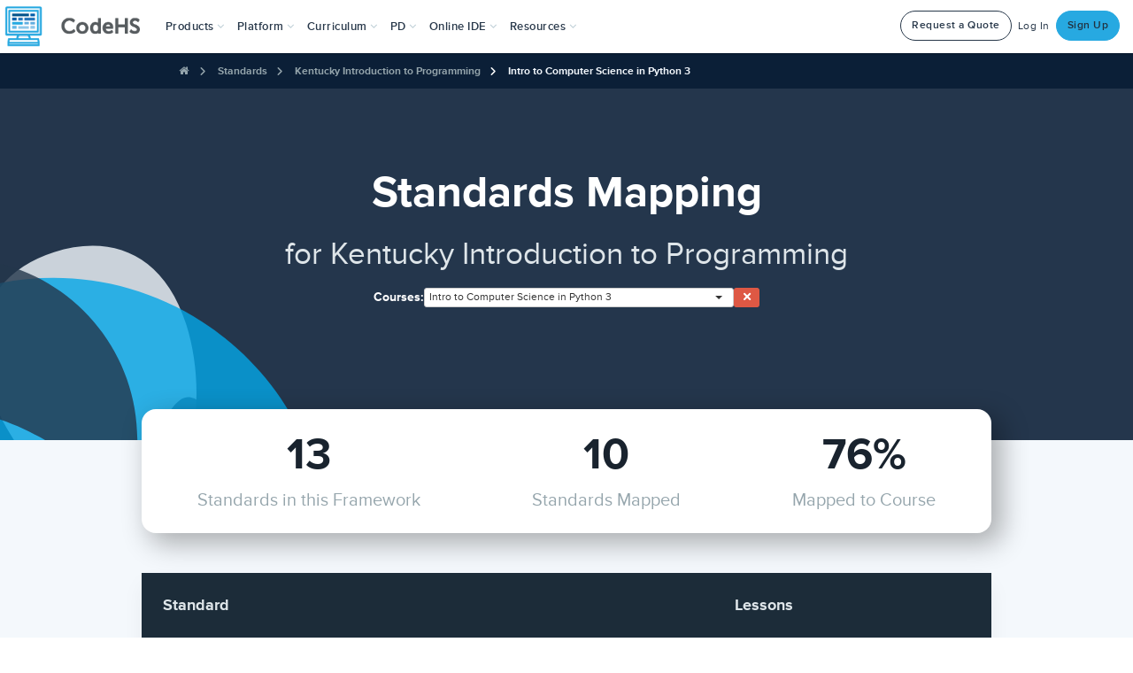

--- FILE ---
content_type: text/javascript
request_url: https://static1.codehs.com/gulp/d939977577b597d18e92a54c60c69cc6c190b436/esbuild/chunk-DSH42G32.js
body_size: 964
content:
import{c as u}from"./chunk-DGJUBN33.js";var f=u((exports,module)=>{"use strict";function linesWithoutSemicolons(e){var o=window.jslint(e),n=o.warnings,r=[];return n&&n.length&&_.each(n,function(t){t&&t.code=="expected_a_b"&&t.a==";"&&r.push(t.line+1)}),r}function removeComments(e){e=e.split("");for(var o={singleQuote:!1,doubleQuote:!1,blockComment:!1,lineComment:!1,condComp:!1},n=0,r=e.length;n<r;n++){if(o.singleQuote){e[n]==="'"&&e[n-1]!=="\\"&&(o.singleQuote=!1);continue}if(o.doubleQuote){e[n]==='"'&&e[n-1]!=="\\"&&(o.doubleQuote=!1);continue}if(o.blockComment){e[n]==="*"&&e[n+1]==="/"&&(e[n+1]!==`
`&&(e[n+1]=""),o.blockComment=!1),e[n]!==`
`&&(e[n]="");continue}if(o.lineComment){(e[n+1]===`
`||e[n+1]==="\r")&&(o.lineComment=!1),e[n]!==`
`&&(e[n]="");continue}if(o.condComp){e[n-2]==="@"&&e[n-1]==="*"&&e[n]==="/"&&(o.condComp=!1);continue}if(o.doubleQuote=e[n]==='"',o.singleQuote=e[n]==="'",e[n]==="/"){if(e[n+1]==="*"&&e[n+2]==="@"){o.condComp=!0;continue}if(e[n+1]==="*"){e[n]!==`
`&&(e[n]=""),o.blockComment=!0;continue}if(e[n+1]==="/"){e[n]!==`
`&&(e[n]=""),o.lineComment=!0;continue}}}return e.join("")}function lineNumberFromError(e){var o=-1,n=e.stack.replace(/<anonymous>:(.*):/gm,function(r,t,a,l){o==-1&&(o=parseInt(t))});return o}function generateCodeArray(e){var o=e.split(`
`);return o}function safeEditorCode(e,o){o=o||{};var n=o.fnOnError||function(){},r=o.toTryArgs||[],t=o.errorType||"eval";try{return e.apply(null,r)}catch(a){return window.CHS&&window.CHS.PubSub.trigger("editorError:handle",a,t),n(a)}}function safeEval(code,context,contextName){var __context__=context;code="(function("+contextName+"){"+code,code+="})(__context__);";var fnToTry=function(){return{result:eval(code),hasError:!1}},fnOnError=function(e){return{hasError:!0,error:e}};return safeEditorCode(fnToTry,{fnOnError,errorType:"eval"})}function testInfiniteLoops(e){try{e=`function start(){}
`+e,e+=`
start();`;for(var o=new Interpreter(e),n=2e4,r=0;!o.paused_&&o.step()&&r<=n;)r++;if(r>=n)return!0}catch{return!1}}function safeSkulpt(){var e=arguments;return window.Sk.misceval.asyncToPromise(function(){return window.Sk.importMainWithBody.apply(null,e)},{"Sk.promise":function(o){return o.data.promise.then(function(n){return o.resume()}).catch(function(n){return Promise.reject(n)})}}).catch(function(o){window.CHS.PubSub.trigger("editorError:handle",o,"skulpt")})}function safeCallback(e,o){return function(){var n={};return n.fnOnError=o,n.toTryArgs=arguments,safeEditorCode(e,n)}}function safeSetInterval(e,o,n){var r=function(){clearInterval(a)},t=safeCallback(e,r),a=setInterval(t,n,o);return a}module.exports={linesWithoutSemicolons,removeComments,lineNumberFromError,generateCodeArray,safeSkulpt,safeEval,safeCallback,safeSetInterval,testInfiniteLoops}});export{f as a};


--- FILE ---
content_type: application/javascript; charset=utf-8
request_url: https://static1.codehs.com/lib/codehs-legacy-compressed/compressed.js
body_size: 174760
content:
!function(){function e(e){var t=n;e&&(n[e]||(n[e]={}),t=n[e]),t.define&&t.define.packaged||(i.original=t.define,t.define=i,t.define.packaged=!0),t.require&&t.require.packaged||(r.original=t.require,t.require=r,t.require.packaged=!0)}var t="",n=function(){return this}();if(n||"undefined"==typeof window||(n=window),t||"undefined"==typeof requirejs){var i=function(e,t,n){return"string"!=typeof e?void(i.original?i.original.apply(this,arguments):(console.error("dropping module because define wasn't a string."),console.trace())):(2==arguments.length&&(n=t),void(i.modules[e]||(i.payloads[e]=n,i.modules[e]=null)))};i.modules={},i.payloads={};var o=function(e,t,n){if("string"==typeof t){var i=a(e,t);if(void 0!=i)return n&&n(),i}else if("[object Array]"===Object.prototype.toString.call(t)){for(var o=[],s=0,l=t.length;s<l;++s){var c=a(e,t[s]);if(void 0==c&&r.original)return;o.push(c)}return n&&n.apply(null,o)||!0}},r=function(e,t){var n=o("",e,t);return void 0==n&&r.original?r.original.apply(this,arguments):n},s=function(e,t){if(t.indexOf("!")!==-1){var n=t.split("!");return s(e,n[0])+"!"+s(e,n[1])}if("."==t.charAt(0)){var i=e.split("/").slice(0,-1).join("/");for(t=i+"/"+t;t.indexOf(".")!==-1&&o!=t;){var o=t;t=t.replace(/\/\.\//,"/").replace(/[^\/]+\/\.\.\//,"")}}return t},a=function(e,t){t=s(e,t);var n=i.modules[t];if(!n){if(n=i.payloads[t],"function"==typeof n){var r={},a={id:t,uri:"",exports:r,packaged:!0},l=function(e,n){return o(t,e,n)},c=n(l,r,a);r=c||a.exports,i.modules[t]=r,delete i.payloads[t]}n=i.modules[t]=r||n}return n};e(t)}}(),define("ace/lib/fixoldbrowsers",["require","exports","module"],function(e,t,n){"use strict";"undefined"==typeof Element||Element.prototype.remove||Object.defineProperty(Element.prototype,"remove",{enumerable:!1,writable:!0,configurable:!0,value:function(){this.parentNode&&this.parentNode.removeChild(this)}})}),define("ace/lib/useragent",["require","exports","module"],function(e,t,n){"use strict";t.OS={LINUX:"LINUX",MAC:"MAC",WINDOWS:"WINDOWS"},t.getOS=function(){return t.isMac?t.OS.MAC:t.isLinux?t.OS.LINUX:t.OS.WINDOWS};var i="object"==typeof navigator?navigator:{},o=(/mac|win|linux/i.exec(i.platform)||["other"])[0].toLowerCase(),r=i.userAgent||"",s=i.appName||"";t.isWin="win"==o,t.isMac="mac"==o,t.isLinux="linux"==o,t.isIE="Microsoft Internet Explorer"==s||s.indexOf("MSAppHost")>=0?parseFloat((r.match(/(?:MSIE |Trident\/[0-9]+[\.0-9]+;.*rv:)([0-9]+[\.0-9]+)/)||[])[1]):parseFloat((r.match(/(?:Trident\/[0-9]+[\.0-9]+;.*rv:)([0-9]+[\.0-9]+)/)||[])[1]),t.isOldIE=t.isIE&&t.isIE<9,t.isGecko=t.isMozilla=r.match(/ Gecko\/\d+/),t.isOpera="object"==typeof opera&&"[object Opera]"==Object.prototype.toString.call(window.opera),t.isWebKit=parseFloat(r.split("WebKit/")[1])||void 0,t.isChrome=parseFloat(r.split(" Chrome/")[1])||void 0,t.isEdge=parseFloat(r.split(" Edge/")[1])||void 0,t.isAIR=r.indexOf("AdobeAIR")>=0,t.isAndroid=r.indexOf("Android")>=0,t.isChromeOS=r.indexOf(" CrOS ")>=0,t.isIOS=/iPad|iPhone|iPod/.test(r)&&!window.MSStream,t.isIOS&&(t.isMac=!0),t.isMobile=t.isIOS||t.isAndroid}),define("ace/lib/dom",["require","exports","module","ace/lib/useragent"],function(e,t,n){"use strict";var i=e("./useragent"),o="http://www.w3.org/1999/xhtml";if(t.buildDom=function s(e,t,n){if("string"==typeof e&&e){var i=document.createTextNode(e);return t&&t.appendChild(i),i}if(!Array.isArray(e))return e&&e.appendChild&&t&&t.appendChild(e),e;if("string"!=typeof e[0]||!e[0]){for(var o=[],r=0;r<e.length;r++){var a=s(e[r],t,n);a&&o.push(a)}return o}var l=document.createElement(e[0]),c=e[1],h=1;c&&"object"==typeof c&&!Array.isArray(c)&&(h=2);for(var r=h;r<e.length;r++)s(e[r],l,n);return 2==h&&Object.keys(c).forEach(function(e){var t=c[e];"class"===e?l.className=Array.isArray(t)?t.join(" "):t:"function"==typeof t||"value"==e||"$"==e[0]?l[e]=t:"ref"===e?n&&(n[t]=l):null!=t&&l.setAttribute(e,t)}),t&&t.appendChild(l),l},t.getDocumentHead=function(e){return e||(e=document),e.head||e.getElementsByTagName("head")[0]||e.documentElement},t.createElement=function(e,t){return document.createElementNS?document.createElementNS(t||o,e):document.createElement(e)},t.removeChildren=function(e){e.innerHTML=""},t.createTextNode=function(e,t){var n=t?t.ownerDocument:document;return n.createTextNode(e)},t.createFragment=function(e){var t=e?e.ownerDocument:document;return t.createDocumentFragment()},t.hasCssClass=function(e,t){var n=(e.className+"").split(/\s+/g);return n.indexOf(t)!==-1},t.addCssClass=function(e,n){t.hasCssClass(e,n)||(e.className+=" "+n)},t.removeCssClass=function(e,t){for(var n=e.className.split(/\s+/g);;){var i=n.indexOf(t);if(i==-1)break;n.splice(i,1)}e.className=n.join(" ")},t.toggleCssClass=function(e,t){for(var n=e.className.split(/\s+/g),i=!0;;){var o=n.indexOf(t);if(o==-1)break;i=!1,n.splice(o,1)}return i&&n.push(t),e.className=n.join(" "),i},t.setCssClass=function(e,n,i){i?t.addCssClass(e,n):t.removeCssClass(e,n)},t.hasCssString=function(e,t){var n,i=0;if(t=t||document,n=t.querySelectorAll("style"))for(;i<n.length;)if(n[i++].id===e)return!0},t.importCssString=function(e,n,i){var o=i;i&&i.getRootNode?(o=i.getRootNode(),o&&o!=i||(o=document)):o=document;var r=o.ownerDocument||o;if(n&&t.hasCssString(n,o))return null;n&&(e+="\n/*# sourceURL=ace/css/"+n+" */");var s=t.createElement("style");s.appendChild(r.createTextNode(e)),n&&(s.id=n),o==r&&(o=t.getDocumentHead(r)),o.insertBefore(s,o.firstChild)},t.importCssStylsheet=function(e,n){t.buildDom(["link",{rel:"stylesheet",href:e}],t.getDocumentHead(n))},t.scrollbarWidth=function(e){var n=t.createElement("ace_inner");n.style.width="100%",n.style.minWidth="0px",n.style.height="200px",n.style.display="block";var i=t.createElement("ace_outer"),o=i.style;o.position="absolute",o.left="-10000px",o.overflow="hidden",o.width="200px",o.minWidth="0px",o.height="150px",o.display="block",i.appendChild(n);var r=e.documentElement;r.appendChild(i);var s=n.offsetWidth;o.overflow="scroll";var a=n.offsetWidth;return s==a&&(a=i.clientWidth),r.removeChild(i),s-a},"undefined"==typeof document&&(t.importCssString=function(){}),t.computedStyle=function(e,t){return window.getComputedStyle(e,"")||{}},t.setStyle=function(e,t,n){e[t]!==n&&(e[t]=n)},t.HAS_CSS_ANIMATION=!1,t.HAS_CSS_TRANSFORMS=!1,t.HI_DPI=!i.isWin||"undefined"!=typeof window&&window.devicePixelRatio>=1.5,"undefined"!=typeof document){var r=document.createElement("div");t.HI_DPI&&void 0!==r.style.transform&&(t.HAS_CSS_TRANSFORMS=!0),i.isEdge||"undefined"==typeof r.style.animationName||(t.HAS_CSS_ANIMATION=!0),r=null}t.HAS_CSS_TRANSFORMS?t.translate=function(e,t,n){e.style.transform="translate("+Math.round(t)+"px, "+Math.round(n)+"px)"}:t.translate=function(e,t,n){e.style.top=Math.round(n)+"px",e.style.left=Math.round(t)+"px"}}),define("ace/lib/oop",["require","exports","module"],function(e,t,n){"use strict";t.inherits=function(e,t){e.super_=t,e.prototype=Object.create(t.prototype,{constructor:{value:e,enumerable:!1,writable:!0,configurable:!0}})},t.mixin=function(e,t){for(var n in t)e[n]=t[n];return e},t.implement=function(e,n){t.mixin(e,n)}}),define("ace/lib/keys",["require","exports","module","ace/lib/oop"],function(e,t,n){"use strict";var i=e("./oop"),o=function(){var e,t,n={MODIFIER_KEYS:{16:"Shift",17:"Ctrl",18:"Alt",224:"Meta",91:"MetaLeft",92:"MetaRight",93:"ContextMenu"},KEY_MODS:{ctrl:1,alt:2,option:2,shift:4,"super":8,meta:8,command:8,cmd:8,control:1},FUNCTION_KEYS:{8:"Backspace",9:"Tab",13:"Return",19:"Pause",27:"Esc",32:"Space",33:"PageUp",34:"PageDown",35:"End",36:"Home",37:"Left",38:"Up",39:"Right",40:"Down",44:"Print",45:"Insert",46:"Delete",96:"Numpad0",97:"Numpad1",98:"Numpad2",99:"Numpad3",100:"Numpad4",101:"Numpad5",102:"Numpad6",103:"Numpad7",104:"Numpad8",105:"Numpad9","-13":"NumpadEnter",112:"F1",113:"F2",114:"F3",115:"F4",116:"F5",117:"F6",118:"F7",119:"F8",120:"F9",121:"F10",122:"F11",123:"F12",144:"Numlock",145:"Scrolllock"},PRINTABLE_KEYS:{32:" ",48:"0",49:"1",50:"2",51:"3",52:"4",53:"5",54:"6",55:"7",56:"8",57:"9",59:";",61:"=",65:"a",66:"b",67:"c",68:"d",69:"e",70:"f",71:"g",72:"h",73:"i",74:"j",75:"k",76:"l",77:"m",78:"n",79:"o",80:"p",81:"q",82:"r",83:"s",84:"t",85:"u",86:"v",87:"w",88:"x",89:"y",90:"z",107:"+",109:"-",110:".",186:";",187:"=",188:",",189:"-",190:".",191:"/",192:"`",219:"[",220:"\\",221:"]",222:"'",111:"/",106:"*"}};for(t in n.FUNCTION_KEYS)e=n.FUNCTION_KEYS[t].toLowerCase(),n[e]=parseInt(t,10);for(t in n.PRINTABLE_KEYS)e=n.PRINTABLE_KEYS[t].toLowerCase(),n[e]=parseInt(t,10);return i.mixin(n,n.MODIFIER_KEYS),i.mixin(n,n.PRINTABLE_KEYS),i.mixin(n,n.FUNCTION_KEYS),n.enter=n["return"],n.escape=n.esc,n.del=n["delete"],n[173]="-",function(){for(var e=["cmd","ctrl","alt","shift"],t=Math.pow(2,e.length);t--;)n.KEY_MODS[t]=e.filter(function(e){return t&n.KEY_MODS[e]}).join("-")+"-"}(),n.KEY_MODS[0]="",n.KEY_MODS[-1]="input-",n}();i.mixin(t,o),t.keyCodeToString=function(e){var t=o[e];return"string"!=typeof t&&(t=String.fromCharCode(e)),t.toLowerCase()}}),define("ace/lib/event",["require","exports","module","ace/lib/keys","ace/lib/useragent"],function(e,t,n){"use strict";function i(){l=!1;try{document.createComment("").addEventListener("test",function(){},{get passive(){l={passive:!1}}})}catch(e){}}function o(){return void 0==l&&i(),l}function r(e,t,n){this.elem=e,this.type=t,this.callback=n}function s(e,t,n){var i=f(t);if(!h.isMac&&u){if(t.getModifierState&&(t.getModifierState("OS")||t.getModifierState("Win"))&&(i|=8),u.altGr){if(3==(3&i))return;u.altGr=0}if(18===n||17===n){var o="location"in t?t.location:t.keyLocation;if(17===n&&1===o)1==u[n]&&(d=t.timeStamp);else if(18===n&&3===i&&2===o){var r=t.timeStamp-d;r<50&&(u.altGr=!0)}}}if(n in c.MODIFIER_KEYS&&(n=-1),!i&&13===n){var o="location"in t?t.location:t.keyLocation;if(3===o&&(e(t,i,-n),t.defaultPrevented))return}if(h.isChromeOS&&8&i){if(e(t,i,n),t.defaultPrevented)return;i&=-9}return!!(i||n in c.FUNCTION_KEYS||n in c.PRINTABLE_KEYS)&&e(t,i,n)}function a(){u=Object.create(null)}var l,c=e("./keys"),h=e("./useragent"),u=null,d=0;r.prototype.destroy=function(){m(this.elem,this.type,this.callback),this.elem=this.type=this.callback=void 0};var g=t.addListener=function(e,t,n,i){e.addEventListener(t,n,o()),i&&i.$toDestroy.push(new r(e,t,n))},m=t.removeListener=function(e,t,n){e.removeEventListener(t,n,o())};t.stopEvent=function(e){return t.stopPropagation(e),t.preventDefault(e),!1},t.stopPropagation=function(e){e.stopPropagation&&e.stopPropagation()},t.preventDefault=function(e){e.preventDefault&&e.preventDefault()},t.getButton=function(e){return"dblclick"==e.type?0:"contextmenu"==e.type||h.isMac&&e.ctrlKey&&!e.altKey&&!e.shiftKey?2:e.button},t.capture=function(e,t,n){function i(e){t&&t(e),n&&n(e),m(o,"mousemove",t),m(o,"mouseup",i),m(o,"dragstart",i)}var o=e&&e.ownerDocument||document;return g(o,"mousemove",t),g(o,"mouseup",i),g(o,"dragstart",i),i},t.addMouseWheelListener=function(e,t,n){"onmousewheel"in e?g(e,"mousewheel",function(e){var n=8;void 0!==e.wheelDeltaX?(e.wheelX=-e.wheelDeltaX/n,e.wheelY=-e.wheelDeltaY/n):(e.wheelX=0,e.wheelY=-e.wheelDelta/n),t(e)},n):"onwheel"in e?g(e,"wheel",function(e){var n=.35;switch(e.deltaMode){case e.DOM_DELTA_PIXEL:e.wheelX=e.deltaX*n||0,e.wheelY=e.deltaY*n||0;break;case e.DOM_DELTA_LINE:case e.DOM_DELTA_PAGE:e.wheelX=5*(e.deltaX||0),e.wheelY=5*(e.deltaY||0)}t(e)},n):g(e,"DOMMouseScroll",function(e){e.axis&&e.axis==e.HORIZONTAL_AXIS?(e.wheelX=5*(e.detail||0),e.wheelY=0):(e.wheelX=0,e.wheelY=5*(e.detail||0)),t(e)},n)},t.addMultiMouseDownListener=function(e,n,i,o,r){function s(e){if(0!==t.getButton(e)?u=0:e.detail>1?(u++,u>4&&(u=1)):u=1,h.isIE){var r=Math.abs(e.clientX-a)>5||Math.abs(e.clientY-l)>5;c&&!r||(u=1),c&&clearTimeout(c),c=setTimeout(function(){c=null},n[u-1]||600),1==u&&(a=e.clientX,l=e.clientY)}if(e._clicks=u,i[o]("mousedown",e),u>4)u=0;else if(u>1)return i[o](d[u],e)}var a,l,c,u=0,d={2:"dblclick",3:"tripleclick",4:"quadclick"};Array.isArray(e)||(e=[e]),e.forEach(function(e){g(e,"mousedown",s,r)})};var f=function(e){return 0|(e.ctrlKey?1:0)|(e.altKey?2:0)|(e.shiftKey?4:0)|(e.metaKey?8:0)};if(t.getModifierString=function(e){return c.KEY_MODS[f(e)]},t.addCommandKeyListener=function(e,n,i){if(h.isOldGecko||h.isOpera&&!("KeyboardEvent"in window)){var o=null;g(e,"keydown",function(e){o=e.keyCode},i),g(e,"keypress",function(e){return s(n,e,o)},i)}else{var r=null;g(e,"keydown",function(e){u[e.keyCode]=(u[e.keyCode]||0)+1;var t=s(n,e,e.keyCode);return r=e.defaultPrevented,t},i),g(e,"keypress",function(e){r&&(e.ctrlKey||e.altKey||e.shiftKey||e.metaKey)&&(t.stopEvent(e),r=null)},i),g(e,"keyup",function(e){u[e.keyCode]=null},i),u||(a(),g(window,"focus",a))}},"object"==typeof window&&window.postMessage&&!h.isOldIE){var p=1;t.nextTick=function(e,n){n=n||window;var i="zero-timeout-message-"+p++,o=function(r){r.data==i&&(t.stopPropagation(r),m(n,"message",o),e())};g(n,"message",o),n.postMessage(i,"*")}}t.$idleBlocked=!1,t.onIdle=function(e,n){return setTimeout(function i(){t.$idleBlocked?setTimeout(i,100):e()},n)},t.$idleBlockId=null,t.blockIdle=function(e){t.$idleBlockId&&clearTimeout(t.$idleBlockId),t.$idleBlocked=!0,t.$idleBlockId=setTimeout(function(){t.$idleBlocked=!1},e||100)},t.nextFrame="object"==typeof window&&(window.requestAnimationFrame||window.mozRequestAnimationFrame||window.webkitRequestAnimationFrame||window.msRequestAnimationFrame||window.oRequestAnimationFrame),t.nextFrame?t.nextFrame=t.nextFrame.bind(window):t.nextFrame=function(e){setTimeout(e,17)}}),define("ace/range",["require","exports","module"],function(e,t,n){"use strict";var i=function(e,t){return e.row-t.row||e.column-t.column},o=function(e,t,n,i){this.start={row:e,column:t},this.end={row:n,column:i}};(function(){this.isEqual=function(e){return this.start.row===e.start.row&&this.end.row===e.end.row&&this.start.column===e.start.column&&this.end.column===e.end.column},this.toString=function(){return"Range: ["+this.start.row+"/"+this.start.column+"] -> ["+this.end.row+"/"+this.end.column+"]"},this.contains=function(e,t){return 0==this.compare(e,t)},this.compareRange=function(e){var t,n=e.end,i=e.start;return t=this.compare(n.row,n.column),1==t?(t=this.compare(i.row,i.column),1==t?2:0==t?1:0):t==-1?-2:(t=this.compare(i.row,i.column),t==-1?-1:1==t?42:0)},this.comparePoint=function(e){return this.compare(e.row,e.column)},this.containsRange=function(e){return 0==this.comparePoint(e.start)&&0==this.comparePoint(e.end)},this.intersects=function(e){var t=this.compareRange(e);return t==-1||0==t||1==t},this.isEnd=function(e,t){return this.end.row==e&&this.end.column==t},this.isStart=function(e,t){return this.start.row==e&&this.start.column==t},this.setStart=function(e,t){"object"==typeof e?(this.start.column=e.column,this.start.row=e.row):(this.start.row=e,this.start.column=t)},this.setEnd=function(e,t){"object"==typeof e?(this.end.column=e.column,this.end.row=e.row):(this.end.row=e,this.end.column=t)},this.inside=function(e,t){return 0==this.compare(e,t)&&(!this.isEnd(e,t)&&!this.isStart(e,t))},this.insideStart=function(e,t){return 0==this.compare(e,t)&&!this.isEnd(e,t)},this.insideEnd=function(e,t){return 0==this.compare(e,t)&&!this.isStart(e,t)},this.compare=function(e,t){return this.isMultiLine()||e!==this.start.row?e<this.start.row?-1:e>this.end.row?1:this.start.row===e?t>=this.start.column?0:-1:this.end.row===e?t<=this.end.column?0:1:0:t<this.start.column?-1:t>this.end.column?1:0},this.compareStart=function(e,t){return this.start.row==e&&this.start.column==t?-1:this.compare(e,t)},this.compareEnd=function(e,t){return this.end.row==e&&this.end.column==t?1:this.compare(e,t)},this.compareInside=function(e,t){return this.end.row==e&&this.end.column==t?1:this.start.row==e&&this.start.column==t?-1:this.compare(e,t)},this.clipRows=function(e,t){if(this.end.row>t)var n={row:t+1,column:0};else if(this.end.row<e)var n={row:e,column:0};if(this.start.row>t)var i={row:t+1,column:0};else if(this.start.row<e)var i={row:e,column:0};return o.fromPoints(i||this.start,n||this.end)},this.extend=function(e,t){var n=this.compare(e,t);if(0==n)return this;if(n==-1)var i={row:e,column:t};else var r={row:e,column:t};return o.fromPoints(i||this.start,r||this.end)},this.isEmpty=function(){return this.start.row===this.end.row&&this.start.column===this.end.column},this.isMultiLine=function(){return this.start.row!==this.end.row},this.clone=function(){return o.fromPoints(this.start,this.end)},this.collapseRows=function(){return 0==this.end.column?new o(this.start.row,0,Math.max(this.start.row,this.end.row-1),0):new o(this.start.row,0,this.end.row,0)},this.toScreenRange=function(e){var t=e.documentToScreenPosition(this.start),n=e.documentToScreenPosition(this.end);return new o(t.row,t.column,n.row,n.column)},this.moveBy=function(e,t){this.start.row+=e,this.start.column+=t,this.end.row+=e,this.end.column+=t}}).call(o.prototype),o.fromPoints=function(e,t){return new o(e.row,e.column,t.row,t.column)},o.comparePoints=i,o.comparePoints=function(e,t){return e.row-t.row||e.column-t.column},t.Range=o}),define("ace/lib/lang",["require","exports","module"],function(e,t,n){"use strict";t.last=function(e){return e[e.length-1]},t.stringReverse=function(e){return e.split("").reverse().join("")},t.stringRepeat=function(e,t){for(var n="";t>0;)1&t&&(n+=e),(t>>=1)&&(e+=e);return n};var i=/^\s\s*/,o=/\s\s*$/;t.stringTrimLeft=function(e){return e.replace(i,"")},t.stringTrimRight=function(e){return e.replace(o,"")},t.copyObject=function(e){var t={};for(var n in e)t[n]=e[n];return t},t.copyArray=function(e){for(var t=[],n=0,i=e.length;n<i;n++)e[n]&&"object"==typeof e[n]?t[n]=this.copyObject(e[n]):t[n]=e[n];return t},t.deepCopy=function r(e){if("object"!=typeof e||!e)return e;var t;if(Array.isArray(e)){t=[];for(var n=0;n<e.length;n++)t[n]=r(e[n]);return t}if("[object Object]"!==Object.prototype.toString.call(e))return e;t={};for(var n in e)t[n]=r(e[n]);return t},t.arrayToMap=function(e){for(var t={},n=0;n<e.length;n++)t[e[n]]=1;return t},t.createMap=function(e){var t=Object.create(null);for(var n in e)t[n]=e[n];return t},t.arrayRemove=function(e,t){for(var n=0;n<=e.length;n++)t===e[n]&&e.splice(n,1)},t.escapeRegExp=function(e){return e.replace(/([.*+?^${}()|[\]\/\\])/g,"\\$1")},t.escapeHTML=function(e){return(""+e).replace(/&/g,"&#38;").replace(/"/g,"&#34;").replace(/'/g,"&#39;").replace(/</g,"&#60;")},t.getMatchOffsets=function(e,t){var n=[];return e.replace(t,function(e){n.push({offset:arguments[arguments.length-2],length:e.length})}),n},t.deferredCall=function(e){var t=null,n=function(){t=null,e()},i=function(e){return i.cancel(),t=setTimeout(n,e||0),i};return i.schedule=i,i.call=function(){return this.cancel(),e(),i},i.cancel=function(){return clearTimeout(t),t=null,i},i.isPending=function(){return t},i},t.delayedCall=function(e,t){var n=null,i=function(){n=null,e()},o=function(e){null==n&&(n=setTimeout(i,e||t))};return o.delay=function(e){n&&clearTimeout(n),n=setTimeout(i,e||t)},o.schedule=o,o.call=function(){this.cancel(),e()},o.cancel=function(){n&&clearTimeout(n),n=null},o.isPending=function(){return n},o}}),define("ace/clipboard",["require","exports","module"],function(e,t,n){"use strict";var i;n.exports={lineMode:!1,pasteCancelled:function(){return!!(i&&i>Date.now()-50)||(i=!1)},cancel:function(){i=Date.now()}}}),define("ace/keyboard/textinput",["require","exports","module","ace/lib/event","ace/lib/useragent","ace/lib/dom","ace/lib/lang","ace/clipboard","ace/lib/keys"],function(e,t,n){"use strict";var i=e("../lib/event"),o=e("../lib/useragent"),r=e("../lib/dom"),s=e("../lib/lang"),a=e("../clipboard"),l=o.isChrome<18,c=o.isIE,h=o.isChrome>63,u=400,d=e("../lib/keys"),g=d.KEY_MODS,m=o.isIOS,f=m?/\s/:/\n/,p=o.isMobile,b=function(e,t){function n(){$=!0,x.blur(),x.focus(),$=!1}function b(e){27==e.keyCode&&x.value.length<x.selectionStart&&(C||(R=x.value),L=T=-1,I()),J()}function v(){clearTimeout(Y),Y=setTimeout(function(){S&&(x.style.cssText=S,S=""),t.renderer.$isMousePressed=!1,t.renderer.$keepTextAreaAtCursor&&t.renderer.$moveTextAreaToCursor()},0)}function w(e,t,n){var i=null,o=!1;n.addEventListener("keydown",function(e){i&&clearTimeout(i),o=!0},!0),n.addEventListener("keyup",function(e){i=setTimeout(function(){o=!1},100)},!0);var r=function(e){if(document.activeElement===n&&!(o||C||t.$mouseHandler.isMousePressed||k)){var i=n.selectionStart,r=n.selectionEnd,s=null,a=0;if(0==i?s=d.up:1==i?s=d.home:r>T&&"\n"==R[r]?s=d.end:i<L&&" "==R[i-1]?(s=d.left,a=g.option):i<L||i==L&&T!=L&&i==r?s=d.left:r>T&&R.slice(0,r).split("\n").length>2?s=d.down:r>T&&" "==R[r-1]?(s=d.right,a=g.option):(r>T||r==T&&T!=L&&i==r)&&(s=d.right),i!==r&&(a|=g.shift),s){var l=t.onCommandKey({},a,s);if(!l&&t.commands){s=d.keyCodeToString(s);var c=t.commands.findKeyCommand(a,s);c&&t.execCommand(c)}L=i,T=r,I("")}}};document.addEventListener("selectionchange",r),t.on("destroy",function(){document.removeEventListener("selectionchange",r)})}var x=r.createElement("textarea");x.id="ace_text-input-textarea",x.className="ace_text-input",x.setAttribute("wrap","off"),x.setAttribute("autocorrect","off"),x.setAttribute("autocapitalize","off"),x.setAttribute("spellcheck",!1),x.style.opacity="0",e.insertBefore(x,e.firstChild);var k=!1,y=!1,C=!1,_=!1,S="";p||(x.style.fontSize="1px");var A=!1,$=!1,R="",L=0,T=0,E=0;try{var M=document.activeElement===x}catch(F){}i.addListener(x,"blur",function(e){$||(t.onBlur(e),M=!1)},t),i.addListener(x,"focus",function(e){if(!$){if(M=!0,o.isEdge)try{if(!document.hasFocus())return}catch(e){}t.onFocus(e),o.isEdge?setTimeout(I):I()}},t),this.$focusScroll=!1,this.focus=function(){if(S||h||"browser"==this.$focusScroll)return x.focus({preventScroll:!0});var e=x.style.top;x.style.position="fixed",x.style.top="0px";try{var t=0!=x.getBoundingClientRect().top}catch(n){return}var i=[];if(t)for(var o=x.parentElement;o&&1==o.nodeType;)i.push(o),o.setAttribute("ace_nocontext",!0),o=!o.parentElement&&o.getRootNode?o.getRootNode().host:o.parentElement;x.focus({preventScroll:!0}),t&&i.forEach(function(e){e.removeAttribute("ace_nocontext")}),setTimeout(function(){x.style.position="","0px"==x.style.top&&(x.style.top=e)},0)},this.blur=function(){x.blur()},this.isFocused=function(){return M},t.on("beforeEndOperation",function(){var e=t.curOp,n=e&&e.command&&e.command.name;if("insertstring"!=n){var i=n&&(e.docChanged||e.selectionChanged);C&&i&&(R=x.value="",j()),I()}});var I=m?function(e){if(M&&(!k||e)&&!_){e||(e="");var n="\n ab"+e+"cde fg\n";n!=x.value&&(x.value=R=n);var i=4,o=4+(e.length||(t.selection.isEmpty()?0:1));L==i&&T==o||x.setSelectionRange(i,o),L=i,T=o}}:function(){if(!C&&!_&&(M||D)){C=!0;var e=0,n=0,i="";if(t.session){var o=t.selection,r=o.getRange(),s=o.cursor.row;if(e=r.start.column,n=r.end.column,i=t.session.getLine(s),r.start.row!=s){var a=t.session.getLine(s-1);e=r.start.row<s-1?0:e,n+=a.length+1,i=a+"\n"+i}else if(r.end.row!=s){var l=t.session.getLine(s+1);n=r.end.row>s+1?l.length:n,n+=i.length+1,i=i+"\n"+l}else p&&s>0&&(i="\n"+i,n+=1,e+=1);i.length>u&&(e<u&&n<u?i=i.slice(0,u):(i="\n",e==n?e=n=0:(e=0,n=1)))}var c=i+"\n\n";if(c!=R&&(x.value=R=c,L=T=c.length),D&&(L=x.selectionStart,T=x.selectionEnd),T!=n||L!=e||x.selectionEnd!=T)try{x.setSelectionRange(e,n),L=e,T=n}catch(h){}C=!1}};this.resetSelection=I,M&&t.onFocus();var O=function(e){return 0===e.selectionStart&&e.selectionEnd>=R.length&&e.value===R&&R&&e.selectionEnd!==T},B=function(e){C||(k?k=!1:O(x)?(t.selectAll(),I()):p&&x.selectionStart!=L&&I())},W=null;this.setInputHandler=function(e){W=e},this.getInputHandler=function(){return W};var D=!1,z=function(e,n){if(D&&(D=!1),y)return I(),e&&t.onPaste(e),y=!1,"";for(var i=x.selectionStart,r=x.selectionEnd,s=L,a=R.length-T,l=e,c=e.length-i,h=e.length-r,u=0;s>0&&R[u]==e[u];)u++,s--;for(l=l.slice(u),u=1;a>0&&R.length-u>L-1&&R[R.length-u]==e[e.length-u];)u++,a--;c-=u-1,h-=u-1;var d=l.length-u+1;if(d<0&&(s=-d,d=0),l=l.slice(0,d),!(n||l||c||s||a||h))return"";_=!0;var g=!1;return o.isAndroid&&". "==l&&(l="  ",g=!0),l&&!s&&!a&&!c&&!h||A?t.onTextInput(l):t.onTextInput(l,{extendLeft:s,extendRight:a,restoreStart:c,restoreEnd:h}),_=!1,R=e,L=i,T=r,E=h,g?"\n":l},N=function(e){if(C)return G();if(e&&e.inputType){if("historyUndo"==e.inputType)return t.execCommand("undo");if("historyRedo"==e.inputType)return t.execCommand("redo")}var n=x.value,i=z(n,!0);(n.length>u+100||f.test(i)||p&&L<1&&L==T)&&I()},H=function(e,t,n){var i=e.clipboardData||window.clipboardData;if(i&&!l){var o=c||n?"Text":"text/plain";try{return t?i.setData(o,t)!==!1:i.getData(o)}catch(e){if(!n)return H(e,t,!0)}}},P=function(e,n){var o=t.getCopyText();return o?void(H(e,o)?(m&&(I(o),k=o,setTimeout(function(){k=!1},10)),n?t.onCut():t.onCopy(),i.preventDefault(e)):(k=!0,x.value=o,x.select(),setTimeout(function(){k=!1,I(),n?t.onCut():t.onCopy()}))):i.preventDefault(e)},U=function(e){P(e,!0)},K=function(e){P(e,!1)},V=function(e){var n=H(e);a.pasteCancelled()||("string"==typeof n?(n&&t.onPaste(n,e),o.isIE&&setTimeout(I),i.preventDefault(e)):(x.value="",y=!0))};i.addCommandKeyListener(x,t.onCommandKey.bind(t),t),i.addListener(x,"select",B,t),i.addListener(x,"input",N,t),i.addListener(x,"cut",U,t),i.addListener(x,"copy",K,t),i.addListener(x,"paste",V,t),"oncut"in x&&"oncopy"in x&&"onpaste"in x||i.addListener(e,"keydown",function(e){if((!o.isMac||e.metaKey)&&e.ctrlKey)switch(e.keyCode){case 67:K(e);break;case 86:V(e);break;case 88:U(e)}},t);var q=function(e){if(!C&&t.onCompositionStart&&!t.$readOnly&&(C={},!A)){e.data&&(C.useTextareaForIME=!1),setTimeout(G,0),t._signal("compositionStart"),t.on("mousedown",n);var i=t.getSelectionRange();i.end.row=i.start.row,i.end.column=i.start.column,C.markerRange=i,C.selectionStart=L,t.onCompositionStart(C),C.useTextareaForIME?(R=x.value="",L=0,T=0):(x.msGetInputContext&&(C.context=x.msGetInputContext()),x.getInputContext&&(C.context=x.getInputContext()))}},G=function(){if(C&&t.onCompositionUpdate&&!t.$readOnly){if(A)return n();if(C.useTextareaForIME)t.onCompositionUpdate(x.value);else{var e=x.value;z(e),C.markerRange&&(C.context&&(C.markerRange.start.column=C.selectionStart=C.context.compositionStartOffset),C.markerRange.end.column=C.markerRange.start.column+T-C.selectionStart+E)}}},j=function(e){t.onCompositionEnd&&!t.$readOnly&&(C=!1,t.onCompositionEnd(),t.off("mousedown",n),e&&N())},J=s.delayedCall(G,50).schedule.bind(null,null);i.addListener(x,"compositionstart",q,t),i.addListener(x,"compositionupdate",G,t),i.addListener(x,"keyup",b,t),i.addListener(x,"keydown",J,t),i.addListener(x,"compositionend",j,t),this.getElement=function(){return x},this.setCommandMode=function(e){A=e,x.readOnly=!1},this.setReadOnly=function(e){A||(x.readOnly=e)},this.setCopyWithEmptySelection=function(e){},this.onContextMenu=function(e){D=!0,I(),t._emit("nativecontextmenu",{target:t,domEvent:e}),this.moveToMouse(e,!0)},this.moveToMouse=function(e,n){S||(S=x.style.cssText),x.style.cssText=(n?"z-index:100000;":"")+(o.isIE?"opacity:0.1;":"")+"text-indent: -"+(L+T)*t.renderer.characterWidth*.5+"px;";var s=t.container.getBoundingClientRect(),a=r.computedStyle(t.container),l=s.top+(parseInt(a.borderTopWidth)||0),c=s.left+(parseInt(s.borderLeftWidth)||0),h=s.bottom-l-x.clientHeight-2,u=function(e){r.translate(x,e.clientX-c-2,Math.min(e.clientY-l-2,h))};u(e),"mousedown"==e.type&&(t.renderer.$isMousePressed=!0,clearTimeout(Y),o.isWin&&i.capture(t.container,u,v))},this.onContextMenuClose=v;var Y,Z=function(e){t.textInput.onContextMenu(e),v()};i.addListener(x,"mouseup",Z,t),i.addListener(x,"mousedown",function(e){e.preventDefault(),v()},t),i.addListener(t.renderer.scroller,"contextmenu",Z,t),i.addListener(x,"contextmenu",Z,t),m&&w(e,t,x)};t.TextInput=b,t.$setUserAgentForTests=function(e,t){p=e,m=t}}),define("ace/mouse/default_handlers",["require","exports","module","ace/lib/useragent"],function(e,t,n){"use strict";function i(e){e.$clickSelection=null;var t=e.editor;t.setDefaultHandler("mousedown",this.onMouseDown.bind(e)),t.setDefaultHandler("dblclick",this.onDoubleClick.bind(e)),t.setDefaultHandler("tripleclick",this.onTripleClick.bind(e)),t.setDefaultHandler("quadclick",this.onQuadClick.bind(e)),t.setDefaultHandler("mousewheel",this.onMouseWheel.bind(e));var n=["select","startSelect","selectEnd","selectAllEnd","selectByWordsEnd","selectByLinesEnd","dragWait","dragWaitEnd","focusWait"];n.forEach(function(t){e[t]=this[t]},this),e.selectByLines=this.extendSelectionBy.bind(e,"getLineRange"),e.selectByWords=this.extendSelectionBy.bind(e,"getWordRange")}function o(e,t,n,i){return Math.sqrt(Math.pow(n-e,2)+Math.pow(i-t,2))}function r(e,t){if(e.start.row==e.end.row)var n=2*t.column-e.start.column-e.end.column;else if(e.start.row!=e.end.row-1||e.start.column||e.end.column)var n=2*t.row-e.start.row-e.end.row;else var n=t.column-4;return n<0?{cursor:e.start,anchor:e.end}:{cursor:e.end,anchor:e.start}}var s=e("../lib/useragent"),a=0,l=550;(function(){this.onMouseDown=function(e){var t=e.inSelection(),n=e.getDocumentPosition();this.mousedownEvent=e;var i=this.editor,o=e.getButton();if(0!==o){var r=i.getSelectionRange(),a=r.isEmpty();return(a||1==o)&&i.selection.moveToPosition(n),void(2==o&&(i.textInput.onContextMenu(e.domEvent),s.isMozilla||e.preventDefault()))}return this.mousedownEvent.time=Date.now(),!t||i.isFocused()||(i.focus(),!this.$focusTimeout||this.$clickSelection||i.inMultiSelectMode)?(this.captureMouse(e),this.startSelect(n,e.domEvent._clicks>1),e.preventDefault()):(this.setState("focusWait"),void this.captureMouse(e))},this.startSelect=function(e,t){e=e||this.editor.renderer.screenToTextCoordinates(this.x,this.y);var n=this.editor;this.mousedownEvent&&(this.mousedownEvent.getShiftKey()?n.selection.selectToPosition(e):t||n.selection.moveToPosition(e),t||this.select(),n.renderer.scroller.setCapture&&n.renderer.scroller.setCapture(),n.setStyle("ace_selecting"),this.setState("select"))},this.select=function(){var e,t=this.editor,n=t.renderer.screenToTextCoordinates(this.x,this.y);if(this.$clickSelection){var i=this.$clickSelection.comparePoint(n);if(i==-1)e=this.$clickSelection.end;else if(1==i)e=this.$clickSelection.start;else{var o=r(this.$clickSelection,n);n=o.cursor,e=o.anchor}t.selection.setSelectionAnchor(e.row,e.column)}t.selection.selectToPosition(n),t.renderer.scrollCursorIntoView()},this.extendSelectionBy=function(e){var t,n=this.editor,i=n.renderer.screenToTextCoordinates(this.x,this.y),o=n.selection[e](i.row,i.column);if(this.$clickSelection){var s=this.$clickSelection.comparePoint(o.start),a=this.$clickSelection.comparePoint(o.end);if(s==-1&&a<=0)t=this.$clickSelection.end,o.end.row==i.row&&o.end.column==i.column||(i=o.start);else if(1==a&&s>=0)t=this.$clickSelection.start,o.start.row==i.row&&o.start.column==i.column||(i=o.end);else if(s==-1&&1==a)i=o.end,t=o.start;else{var l=r(this.$clickSelection,i);i=l.cursor,t=l.anchor}n.selection.setSelectionAnchor(t.row,t.column)}n.selection.selectToPosition(i),n.renderer.scrollCursorIntoView()},this.selectEnd=this.selectAllEnd=this.selectByWordsEnd=this.selectByLinesEnd=function(){this.$clickSelection=null,this.editor.unsetStyle("ace_selecting"),this.editor.renderer.scroller.releaseCapture&&this.editor.renderer.scroller.releaseCapture()},this.focusWait=function(){var e=o(this.mousedownEvent.x,this.mousedownEvent.y,this.x,this.y),t=Date.now();(e>a||t-this.mousedownEvent.time>this.$focusTimeout)&&this.startSelect(this.mousedownEvent.getDocumentPosition())},this.onDoubleClick=function(e){var t=e.getDocumentPosition(),n=this.editor,i=n.session,o=i.getBracketRange(t);o?(o.isEmpty()&&(o.start.column--,o.end.column++),this.setState("select")):(o=n.selection.getWordRange(t.row,t.column),this.setState("selectByWords")),this.$clickSelection=o,this.select()},this.onTripleClick=function(e){var t=e.getDocumentPosition(),n=this.editor;this.setState("selectByLines");var i=n.getSelectionRange();i.isMultiLine()&&i.contains(t.row,t.column)?(this.$clickSelection=n.selection.getLineRange(i.start.row),this.$clickSelection.end=n.selection.getLineRange(i.end.row).end):this.$clickSelection=n.selection.getLineRange(t.row),this.select()},this.onQuadClick=function(e){var t=this.editor;t.selectAll(),this.$clickSelection=t.getSelectionRange(),
this.setState("selectAll")},this.onMouseWheel=function(e){if(!e.getAccelKey()){e.getShiftKey()&&e.wheelY&&!e.wheelX&&(e.wheelX=e.wheelY,e.wheelY=0);var t=this.editor;this.$lastScroll||(this.$lastScroll={t:0,vx:0,vy:0,allowed:0});var n=this.$lastScroll,i=e.domEvent.timeStamp,o=i-n.t,r=o?e.wheelX/o:n.vx,s=o?e.wheelY/o:n.vy;o<l&&(r=(r+n.vx)/2,s=(s+n.vy)/2);var a=Math.abs(r/s),c=!1;if(a>=1&&t.renderer.isScrollableBy(e.wheelX*e.speed,0)&&(c=!0),a<=1&&t.renderer.isScrollableBy(0,e.wheelY*e.speed)&&(c=!0),c)n.allowed=i;else if(i-n.allowed<l){var h=Math.abs(r)<=1.5*Math.abs(n.vx)&&Math.abs(s)<=1.5*Math.abs(n.vy);h?(c=!0,n.allowed=i):n.allowed=0}return n.t=i,n.vx=r,n.vy=s,c?(t.renderer.scrollBy(e.wheelX*e.speed,e.wheelY*e.speed),e.stop()):void 0}}}).call(i.prototype),t.DefaultHandlers=i}),define("ace/tooltip",["require","exports","module","ace/lib/oop","ace/lib/dom"],function(e,t,n){"use strict";function i(e){this.isOpen=!1,this.$element=null,this.$parentNode=e}var o=(e("./lib/oop"),e("./lib/dom"));(function(){this.$init=function(){return this.$element=o.createElement("div"),this.$element.className="ace_tooltip",this.$element.style.display="none",this.$parentNode.appendChild(this.$element),this.$element},this.getElement=function(){return this.$element||this.$init()},this.setText=function(e){this.getElement().textContent=e},this.setHtml=function(e){this.getElement().innerHTML=e},this.setPosition=function(e,t){this.getElement().style.left=e+"px",this.getElement().style.top=t+"px"},this.setClassName=function(e){o.addCssClass(this.getElement(),e)},this.show=function(e,t,n){null!=e&&this.setText(e),null!=t&&null!=n&&this.setPosition(t,n),this.isOpen||(this.getElement().style.display="block",this.isOpen=!0)},this.hide=function(){this.isOpen&&(this.getElement().style.display="none",this.isOpen=!1)},this.getHeight=function(){return this.getElement().offsetHeight},this.getWidth=function(){return this.getElement().offsetWidth},this.destroy=function(){this.isOpen=!1,this.$element&&this.$element.parentNode&&this.$element.parentNode.removeChild(this.$element)}}).call(i.prototype),t.Tooltip=i}),define("ace/mouse/default_gutter_handler",["require","exports","module","ace/lib/dom","ace/lib/oop","ace/lib/event","ace/tooltip"],function(e,t,n){"use strict";function i(e){function t(){var t=u.getDocumentPosition().row,o=l.$annotations[t];if(!o)return n();var r=s.session.getLength();if(t==r){var a=s.renderer.pixelToScreenCoordinates(0,u.y).row,h=u.$pos;if(a>s.session.documentToScreenRow(h.row,h.column))return n()}if(d!=o)if(d=o.text.join("<br/>"),c.setHtml(d),c.show(),s._signal("showGutterTooltip",c),s.on("mousewheel",n),e.$tooltipFollowsMouse)i(u);else{var g=u.domEvent.target,m=g.getBoundingClientRect(),f=c.getElement().style;f.left=m.right+"px",f.top=m.bottom+"px"}}function n(){h&&(h=clearTimeout(h)),d&&(c.hide(),d=null,s._signal("hideGutterTooltip",c),s.off("mousewheel",n))}function i(e){c.setPosition(e.x,e.y)}var s=e.editor,l=s.renderer.$gutterLayer,c=new o(s.container);e.editor.setDefaultHandler("guttermousedown",function(t){if(s.isFocused()&&0==t.getButton()){var n=l.getRegion(t);if("foldWidgets"!=n){var i=t.getDocumentPosition().row,o=s.session.selection;if(t.getShiftKey())o.selectTo(i,0);else{if(2==t.domEvent.detail)return s.selectAll(),t.preventDefault();e.$clickSelection=s.selection.getLineRange(i)}return e.setState("selectByLines"),e.captureMouse(t),t.preventDefault()}}});var h,u,d;e.editor.setDefaultHandler("guttermousemove",function(o){var s=o.domEvent.target||o.domEvent.srcElement;return r.hasCssClass(s,"ace_fold-widget")?n():(d&&e.$tooltipFollowsMouse&&i(o),u=o,void(h||(h=setTimeout(function(){h=null,u&&!e.isMousePressed?t():n()},50))))}),a.addListener(s.renderer.$gutter,"mouseout",function(e){u=null,d&&!h&&(h=setTimeout(function(){h=null,n()},50))},s),s.on("changeSession",n)}function o(e){l.call(this,e)}var r=e("../lib/dom"),s=e("../lib/oop"),a=e("../lib/event"),l=e("../tooltip").Tooltip;s.inherits(o,l),function(){this.setPosition=function(e,t){var n=window.innerWidth||document.documentElement.clientWidth,i=window.innerHeight||document.documentElement.clientHeight,o=this.getWidth(),r=this.getHeight();e+=15,t+=15,e+o>n&&(e-=e+o-n),t+r>i&&(t-=20+r),l.prototype.setPosition.call(this,e,t)}}.call(o.prototype),t.GutterHandler=i}),define("ace/mouse/mouse_event",["require","exports","module","ace/lib/event","ace/lib/useragent"],function(e,t,n){"use strict";var i=e("../lib/event"),o=e("../lib/useragent"),r=t.MouseEvent=function(e,t){this.domEvent=e,this.editor=t,this.x=this.clientX=e.clientX,this.y=this.clientY=e.clientY,this.$pos=null,this.$inSelection=null,this.propagationStopped=!1,this.defaultPrevented=!1};(function(){this.stopPropagation=function(){i.stopPropagation(this.domEvent),this.propagationStopped=!0},this.preventDefault=function(){i.preventDefault(this.domEvent),this.defaultPrevented=!0},this.stop=function(){this.stopPropagation(),this.preventDefault()},this.getDocumentPosition=function(){return this.$pos?this.$pos:(this.$pos=this.editor.renderer.screenToTextCoordinates(this.clientX,this.clientY),this.$pos)},this.inSelection=function(){if(null!==this.$inSelection)return this.$inSelection;var e=this.editor,t=e.getSelectionRange();if(t.isEmpty())this.$inSelection=!1;else{var n=this.getDocumentPosition();this.$inSelection=t.contains(n.row,n.column)}return this.$inSelection},this.getButton=function(){return i.getButton(this.domEvent)},this.getShiftKey=function(){return this.domEvent.shiftKey},this.getAccelKey=o.isMac?function(){return this.domEvent.metaKey}:function(){return this.domEvent.ctrlKey}}).call(r.prototype)}),define("ace/mouse/dragdrop_handler",["require","exports","module","ace/lib/dom","ace/lib/event","ace/lib/useragent"],function(e,t,n){"use strict";function i(e){function t(e,t){var n=Date.now(),i=!t||e.row!=t.row,r=!t||e.column!=t.column;if(!R||i||r)p.moveCursorToPosition(e),R=n,L={x:x,y:k};else{var s=o(L.x,L.y,x,k);s>h?R=null:n-R>=c&&(p.renderer.scrollCursorIntoView(),R=null)}}function n(e,t){var n=Date.now(),i=p.renderer.layerConfig.lineHeight,o=p.renderer.layerConfig.characterWidth,r=p.renderer.scroller.getBoundingClientRect(),s={x:{left:x-r.left,right:r.right-x},y:{top:k-r.top,bottom:r.bottom-k}},a=Math.min(s.x.left,s.x.right),c=Math.min(s.y.top,s.y.bottom),h={row:e.row,column:e.column};a/o<=2&&(h.column+=s.x.left<s.x.right?-3:2),c/i<=1&&(h.row+=s.y.top<s.y.bottom?-1:1);var u=e.row!=h.row,d=e.column!=h.column,g=!t||e.row!=t.row;u||d&&!g?$?n-$>=l&&p.renderer.scrollCursorIntoView(h):$=n:$=null}function i(){var e=_;_=p.renderer.screenToTextCoordinates(x,k),t(_,e),n(_,e)}function u(){C=p.selection.toOrientedRange(),w=p.session.addMarker(C,"ace_selection",p.getSelectionStyle()),p.clearSelection(),p.isFocused()&&p.renderer.$cursorLayer.setBlinking(!1),clearInterval(y),i(),y=setInterval(i,20),E=0,s.addListener(document,"mousemove",g)}function d(){clearInterval(y),p.session.removeMarker(w),w=null,p.selection.fromOrientedRange(C),p.isFocused()&&!A&&p.$resetCursorStyle(),C=null,_=null,E=0,$=null,R=null,s.removeListener(document,"mousemove",g)}function g(){null==M&&(M=setTimeout(function(){null!=M&&w&&d()},20))}function m(e){var t=e.types;return!t||Array.prototype.some.call(t,function(e){return"text/plain"==e||"Text"==e})}function f(e){var t=["copy","copymove","all","uninitialized"],n=["move","copymove","linkmove","all","uninitialized"],i=a.isMac?e.altKey:e.ctrlKey,o="uninitialized";try{o=e.dataTransfer.effectAllowed.toLowerCase()}catch(e){}var r="none";return i&&t.indexOf(o)>=0?r="copy":n.indexOf(o)>=0?r="move":t.indexOf(o)>=0&&(r="copy"),r}var p=e.editor,b=r.createElement("img");b.src="[data-uri]",a.isOpera&&(b.style.cssText="width:1px;height:1px;position:fixed;top:0;left:0;z-index:2147483647;opacity:0;");var v=["dragWait","dragWaitEnd","startDrag","dragReadyEnd","onMouseDrag"];v.forEach(function(t){e[t]=this[t]},this),p.on("mousedown",this.onMouseDown.bind(e));var w,x,k,y,C,_,S,A,$,R,L,T=p.container,E=0;this.onDragStart=function(e){if(this.cancelDrag||!T.draggable){var t=this;return setTimeout(function(){t.startSelect(),t.captureMouse(e)},0),e.preventDefault()}C=p.getSelectionRange();var n=e.dataTransfer;n.effectAllowed=p.getReadOnly()?"copy":"copyMove",a.isOpera&&(p.container.appendChild(b),b.scrollTop=0),n.setDragImage&&n.setDragImage(b,0,0),a.isOpera&&p.container.removeChild(b),n.clearData(),n.setData("Text",p.session.getTextRange()),A=!0,this.setState("drag")},this.onDragEnd=function(e){if(T.draggable=!1,A=!1,this.setState(null),!p.getReadOnly()){var t=e.dataTransfer.dropEffect;S||"move"!=t||p.session.remove(p.getSelectionRange()),p.$resetCursorStyle()}this.editor.unsetStyle("ace_dragging"),this.editor.renderer.setCursorStyle("")},this.onDragEnter=function(e){if(!p.getReadOnly()&&m(e.dataTransfer))return x=e.clientX,k=e.clientY,w||u(),E++,e.dataTransfer.dropEffect=S=f(e),s.preventDefault(e)},this.onDragOver=function(e){if(!p.getReadOnly()&&m(e.dataTransfer))return x=e.clientX,k=e.clientY,w||(u(),E++),null!==M&&(M=null),e.dataTransfer.dropEffect=S=f(e),s.preventDefault(e)},this.onDragLeave=function(e){if(E--,E<=0&&w)return d(),S=null,s.preventDefault(e)},this.onDrop=function(e){if(_){var t=e.dataTransfer;if(A)switch(S){case"move":C=C.contains(_.row,_.column)?{start:_,end:_}:p.moveText(C,_);break;case"copy":C=p.moveText(C,_,!0)}else{var n=t.getData("Text");C={start:_,end:p.session.insert(_,n)},p.focus(),S=null}return d(),s.preventDefault(e)}},s.addListener(T,"dragstart",this.onDragStart.bind(e),p),s.addListener(T,"dragend",this.onDragEnd.bind(e),p),s.addListener(T,"dragenter",this.onDragEnter.bind(e),p),s.addListener(T,"dragover",this.onDragOver.bind(e),p),s.addListener(T,"dragleave",this.onDragLeave.bind(e),p),s.addListener(T,"drop",this.onDrop.bind(e),p);var M=null}function o(e,t,n,i){return Math.sqrt(Math.pow(n-e,2)+Math.pow(i-t,2))}var r=e("../lib/dom"),s=e("../lib/event"),a=e("../lib/useragent"),l=200,c=200,h=5;(function(){this.dragWait=function(){var e=Date.now()-this.mousedownEvent.time;e>this.editor.getDragDelay()&&this.startDrag()},this.dragWaitEnd=function(){var e=this.editor.container;e.draggable=!1,this.startSelect(this.mousedownEvent.getDocumentPosition()),this.selectEnd()},this.dragReadyEnd=function(e){this.editor.$resetCursorStyle(),this.editor.unsetStyle("ace_dragging"),this.editor.renderer.setCursorStyle(""),this.dragWaitEnd()},this.startDrag=function(){this.cancelDrag=!1;var e=this.editor,t=e.container;t.draggable=!0,e.renderer.$cursorLayer.setBlinking(!1),e.setStyle("ace_dragging");var n=a.isWin?"default":"move";e.renderer.setCursorStyle(n),this.setState("dragReady")},this.onMouseDrag=function(e){var t=this.editor.container;if(a.isIE&&"dragReady"==this.state){var n=o(this.mousedownEvent.x,this.mousedownEvent.y,this.x,this.y);n>3&&t.dragDrop()}if("dragWait"===this.state){var n=o(this.mousedownEvent.x,this.mousedownEvent.y,this.x,this.y);n>0&&(t.draggable=!1,this.startSelect(this.mousedownEvent.getDocumentPosition()))}},this.onMouseDown=function(e){if(this.$dragEnabled){this.mousedownEvent=e;var t=this.editor,n=e.inSelection(),i=e.getButton(),o=e.domEvent.detail||1;if(1===o&&0===i&&n){if(e.editor.inMultiSelectMode&&(e.getAccelKey()||e.getShiftKey()))return;this.mousedownEvent.time=Date.now();var r=e.domEvent.target||e.domEvent.srcElement;if("unselectable"in r&&(r.unselectable="on"),t.getDragDelay()){if(a.isWebKit){this.cancelDrag=!0;var s=t.container;s.draggable=!0}this.setState("dragWait")}else this.startDrag();this.captureMouse(e,this.onMouseDrag.bind(this)),e.defaultPrevented=!0}}}}).call(i.prototype),t.DragdropHandler=i}),define("ace/mouse/touch_handler",["require","exports","module","ace/mouse/mouse_event","ace/lib/event","ace/lib/dom"],function(e,t,n){"use strict";var i=e("./mouse_event").MouseEvent,o=e("../lib/event"),r=e("../lib/dom");t.addTouchListeners=function(e,t){function n(){var e=window.navigator&&window.navigator.clipboard,n=!1,i=function(){var i=t.getCopyText(),o=t.session.getUndoManager().hasUndo();w.replaceChild(r.buildDom(n?["span",!i&&["span",{"class":"ace_mobile-button",action:"selectall"},"Select All"],i&&["span",{"class":"ace_mobile-button",action:"copy"},"Copy"],i&&["span",{"class":"ace_mobile-button",action:"cut"},"Cut"],e&&["span",{"class":"ace_mobile-button",action:"paste"},"Paste"],o&&["span",{"class":"ace_mobile-button",action:"undo"},"Undo"],["span",{"class":"ace_mobile-button",action:"find"},"Find"],["span",{"class":"ace_mobile-button",action:"openCommandPallete"},"Pallete"]]:["span"]),w.firstChild)},o=function(o){var r=o.target.getAttribute("action");return"more"!=r&&n?("paste"==r?e.readText().then(function(e){t.execCommand(r,e)}):r&&("cut"!=r&&"copy"!=r||(e?e.writeText(t.getCopyText()):document.execCommand("copy")),t.execCommand(r)),w.firstChild.style.display="none",n=!1,void("openCommandPallete"!=r&&t.focus())):(n=!n,i())};w=r.buildDom(["div",{"class":"ace_mobile-menu",ontouchstart:function(e){x="menu",e.stopPropagation(),e.preventDefault(),t.textInput.focus()},ontouchend:function(e){e.stopPropagation(),e.preventDefault(),o(e)},onclick:o},["span"],["span",{"class":"ace_mobile-button",action:"more"},"..."]],t.container)}function s(){w||n();var e=t.selection.cursor,i=t.renderer.textToScreenCoordinates(e.row,e.column),o=t.renderer.textToScreenCoordinates(0,0).pageX,r=t.renderer.scrollLeft,s=t.container.getBoundingClientRect();w.style.top=i.pageY-s.top-3+"px",i.pageX-s.left<s.width-70?(w.style.left="",w.style.right="10px"):(w.style.right="",w.style.left=o+r-s.left+"px"),w.style.display="",w.firstChild.style.display="none",t.on("input",a)}function a(e){w&&(w.style.display="none"),t.off("input",a)}function l(){f=null,clearTimeout(f);var e=t.selection.getRange(),n=e.contains(b.row,b.column);!e.isEmpty()&&n||(t.selection.moveToPosition(b),t.selection.selectWord()),x="wait",s()}function c(){f=null,clearTimeout(f),t.selection.moveToPosition(b);var e=y>=2?t.selection.getLineRange(b.row):t.session.getBracketRange(b);e&&!e.isEmpty()?t.selection.setRange(e):t.selection.selectWord(),x="wait"}function h(){k+=60,p=setInterval(function(){k--<=0&&(clearInterval(p),p=null),Math.abs(C)<.01&&(C=0),Math.abs(_)<.01&&(_=0),k<20&&(C=.9*C),k<20&&(_=.9*_);var e=t.session.getScrollTop();t.renderer.scrollBy(10*C,10*_),e==t.session.getScrollTop()&&(k=0)},10)}var u,d,g,m,f,p,b,v,w,x="scroll",k=0,y=0,C=0,_=0;o.addListener(e,"contextmenu",function(e){if(v){var n=t.textInput.getElement();n.focus()}},t),o.addListener(e,"touchstart",function(e){var n=e.touches;if(f||n.length>1)return clearTimeout(f),f=null,g=-1,void(x="zoom");v=t.$mouseHandler.isMousePressed=!0;var o=t.renderer.layerConfig.lineHeight,r=t.renderer.layerConfig.lineHeight,s=e.timeStamp;m=s;var a=n[0],h=a.clientX,p=a.clientY;Math.abs(u-h)+Math.abs(d-p)>o&&(g=-1),u=e.clientX=h,d=e.clientY=p,C=_=0;var w=new i(e,t);if(b=w.getDocumentPosition(),s-g<500&&1==n.length&&!k)y++,e.preventDefault(),e.button=0,c();else{y=0;var S=t.selection.cursor,A=t.selection.isEmpty()?S:t.selection.anchor,$=t.renderer.$cursorLayer.getPixelPosition(S,!0),R=t.renderer.$cursorLayer.getPixelPosition(A,!0),L=t.renderer.scroller.getBoundingClientRect(),T=t.renderer.layerConfig.offset,E=t.renderer.scrollLeft,M=function(e,t){return e/=r,t=t/o-.75,e*e+t*t};if(e.clientX<L.left)return void(x="zoom");var F=M(e.clientX-L.left-$.left+E,e.clientY-L.top-$.top+T),I=M(e.clientX-L.left-R.left+E,e.clientY-L.top-R.top+T);F<3.5&&I<3.5&&(x=F>I?"cursor":"anchor"),x=I<3.5?"anchor":F<3.5?"cursor":"scroll",f=setTimeout(l,450)}g=s},t),o.addListener(e,"touchend",function(e){v=t.$mouseHandler.isMousePressed=!1,p&&clearInterval(p),"zoom"==x?(x="",k=0):f?(t.selection.moveToPosition(b),k=0,s()):"scroll"==x?(h(),a()):s(),clearTimeout(f),f=null},t),o.addListener(e,"touchmove",function(e){f&&(clearTimeout(f),f=null);var n=e.touches;if(!(n.length>1||"zoom"==x)){var o=n[0],r=u-o.clientX,s=d-o.clientY;if("wait"==x){if(!(r*r+s*s>4))return e.preventDefault();x="cursor"}u=o.clientX,d=o.clientY,e.clientX=o.clientX,e.clientY=o.clientY;var a=e.timeStamp,l=a-m;if(m=a,"scroll"==x){var c=new i(e,t);c.speed=1,c.wheelX=r,c.wheelY=s,10*Math.abs(r)<Math.abs(s)&&(r=0),10*Math.abs(s)<Math.abs(r)&&(s=0),0!=l&&(C=r/l,_=s/l),t._emit("mousewheel",c),c.propagationStopped||(C=_=0)}else{var h=new i(e,t),g=h.getDocumentPosition();"cursor"==x?t.selection.moveCursorToPosition(g):"anchor"==x&&t.selection.setSelectionAnchor(g.row,g.column),t.renderer.scrollCursorIntoView(g),e.preventDefault()}}},t)}}),define("ace/lib/net",["require","exports","module","ace/lib/dom"],function(e,t,n){"use strict";var i=e("./dom");t.get=function(e,t){var n=new XMLHttpRequest;n.open("GET",e,!0),n.onreadystatechange=function(){4===n.readyState&&t(n.responseText)},n.send(null)},t.loadScript=function(e,t){var n=i.getDocumentHead(),o=document.createElement("script");o.src=e,n.appendChild(o),o.onload=o.onreadystatechange=function(e,n){!n&&o.readyState&&"loaded"!=o.readyState&&"complete"!=o.readyState||(o=o.onload=o.onreadystatechange=null,n||t())}},t.qualifyURL=function(e){var t=document.createElement("a");return t.href=e,t.href}}),define("ace/lib/event_emitter",["require","exports","module"],function(e,t,n){"use strict";var i={},o=function(){this.propagationStopped=!0},r=function(){this.defaultPrevented=!0};i._emit=i._dispatchEvent=function(e,t){this._eventRegistry||(this._eventRegistry={}),this._defaultHandlers||(this._defaultHandlers={});var n=this._eventRegistry[e]||[],i=this._defaultHandlers[e];if(n.length||i){"object"==typeof t&&t||(t={}),t.type||(t.type=e),t.stopPropagation||(t.stopPropagation=o),t.preventDefault||(t.preventDefault=r),n=n.slice();for(var s=0;s<n.length&&(n[s](t,this),!t.propagationStopped);s++);return i&&!t.defaultPrevented?i(t,this):void 0}},i._signal=function(e,t){var n=(this._eventRegistry||{})[e];if(n){n=n.slice();for(var i=0;i<n.length;i++)n[i](t,this)}},i.once=function(e,t){var n=this;if(this.on(e,function i(){n.off(e,i),t.apply(null,arguments)}),!t)return new Promise(function(e){t=e})},i.setDefaultHandler=function(e,t){var n=this._defaultHandlers;if(n||(n=this._defaultHandlers={_disabled_:{}}),n[e]){var i=n[e],o=n._disabled_[e];o||(n._disabled_[e]=o=[]),o.push(i);var r=o.indexOf(t);r!=-1&&o.splice(r,1)}n[e]=t},i.removeDefaultHandler=function(e,t){var n=this._defaultHandlers;if(n){var i=n._disabled_[e];if(n[e]==t)i&&this.setDefaultHandler(e,i.pop());else if(i){var o=i.indexOf(t);o!=-1&&i.splice(o,1)}}},i.on=i.addEventListener=function(e,t,n){this._eventRegistry=this._eventRegistry||{};var i=this._eventRegistry[e];return i||(i=this._eventRegistry[e]=[]),i.indexOf(t)==-1&&i[n?"unshift":"push"](t),t},i.off=i.removeListener=i.removeEventListener=function(e,t){this._eventRegistry=this._eventRegistry||{};var n=this._eventRegistry[e];if(n){var i=n.indexOf(t);i!==-1&&n.splice(i,1)}},i.removeAllListeners=function(e){e||(this._eventRegistry=this._defaultHandlers=void 0),this._eventRegistry&&(this._eventRegistry[e]=void 0),this._defaultHandlers&&(this._defaultHandlers[e]=void 0)},t.EventEmitter=i}),define("ace/lib/app_config",["require","exports","module","ace/lib/oop","ace/lib/event_emitter"],function(e,t,n){"no use strict";function i(e){"undefined"!=typeof console&&console.warn&&console.warn.apply(console,arguments)}function o(e,t){var n=new Error(e);n.data=t,"object"==typeof console&&console.error&&console.error(n),setTimeout(function(){throw n})}var r=e("./oop"),s=e("./event_emitter").EventEmitter,a={setOptions:function(e){Object.keys(e).forEach(function(t){this.setOption(t,e[t])},this)},getOptions:function(e){var t={};if(e)Array.isArray(e)||(t=e,e=Object.keys(t));else{var n=this.$options;e=Object.keys(n).filter(function(e){return!n[e].hidden})}return e.forEach(function(e){t[e]=this.getOption(e)},this),t},setOption:function(e,t){if(this["$"+e]!==t){var n=this.$options[e];if(!n)return i('misspelled option "'+e+'"');if(n.forwardTo)return this[n.forwardTo]&&this[n.forwardTo].setOption(e,t);n.handlesSet||(this["$"+e]=t),n&&n.set&&n.set.call(this,t)}},getOption:function(e){var t=this.$options[e];return t?t.forwardTo?this[t.forwardTo]&&this[t.forwardTo].getOption(e):t&&t.get?t.get.call(this):this["$"+e]:i('misspelled option "'+e+'"')}},l=function(){this.$defaultOptions={}};(function(){r.implement(this,s),this.defineOptions=function(e,t,n){return e.$options||(this.$defaultOptions[t]=e.$options={}),Object.keys(n).forEach(function(t){var i=n[t];"string"==typeof i&&(i={forwardTo:i}),i.name||(i.name=t),e.$options[i.name]=i,"initialValue"in i&&(e["$"+i.name]=i.initialValue)}),r.implement(e,a),this},this.resetOptions=function(e){Object.keys(e.$options).forEach(function(t){var n=e.$options[t];"value"in n&&e.setOption(t,n.value)})},this.setDefaultValue=function(e,t,n){if(!e){for(e in this.$defaultOptions)if(this.$defaultOptions[e][t])break;if(!this.$defaultOptions[e][t])return!1}var i=this.$defaultOptions[e]||(this.$defaultOptions[e]={});i[t]&&(i.forwardTo?this.setDefaultValue(i.forwardTo,t,n):i[t].value=n)},this.setDefaultValues=function(e,t){Object.keys(t).forEach(function(n){this.setDefaultValue(e,n,t[n])},this)},this.warn=i,this.reportError=o}).call(l.prototype),t.AppConfig=l}),define("ace/config",["require","exports","module","ace/lib/lang","ace/lib/oop","ace/lib/net","ace/lib/app_config"],function(e,t,n){"no use strict";function i(i){if(l&&l.document){c.packaged=i||e.packaged||n.packaged||l.define&&define.packaged;for(var r={},s="",a=document.currentScript||document._currentScript,h=a&&a.ownerDocument||document,u=h.getElementsByTagName("script"),d=0;d<u.length;d++){var g=u[d],m=g.src||g.getAttribute("src");if(m){for(var f=g.attributes,p=0,b=f.length;p<b;p++){var v=f[p];0===v.name.indexOf("data-ace-")&&(r[o(v.name.replace(/^data-ace-/,""))]=v.value)}var w=m.match(/^(.*)\/ace(\-\w+)?\.js(\?|$)/);w&&(s=w[1])}}s&&(r.base=r.base||s,r.packaged=!0),r.basePath=r.base,r.workerPath=r.workerPath||r.base,r.modePath=r.modePath||r.base,r.themePath=r.themePath||r.base,delete r.base;for(var x in r)"undefined"!=typeof r[x]&&t.set(x,r[x])}}function o(e){return e.replace(/-(.)/g,function(e,t){return t.toUpperCase()})}var r=e("./lib/lang"),s=(e("./lib/oop"),e("./lib/net")),a=e("./lib/app_config").AppConfig;n.exports=t=new a;var l=function(){return this||"undefined"!=typeof window&&window}(),c={packaged:!1,workerPath:null,modePath:null,themePath:null,basePath:"",suffix:".js",$moduleUrls:{},loadWorkerFromBlob:!0,sharedPopups:!1};t.get=function(e){if(!c.hasOwnProperty(e))throw new Error("Unknown config key: "+e);return c[e]},t.set=function(e,t){if(c.hasOwnProperty(e))c[e]=t;else if(0==this.setDefaultValue("",e,t))throw new Error("Unknown config key: "+e)},t.all=function(){return r.copyObject(c)},t.$modes={},t.moduleUrl=function(e,t){if(c.$moduleUrls[e])return c.$moduleUrls[e];var n=e.split("/");t=t||n[n.length-2]||"";var i="snippets"==t?"/":"-",o=n[n.length-1];if("worker"==t&&"-"==i){var r=new RegExp("^"+t+"[\\-_]|[\\-_]"+t+"$","g");o=o.replace(r,"")}(!o||o==t)&&n.length>1&&(o=n[n.length-2]);var s=c[t+"Path"];return null==s?s=c.basePath:"/"==i&&(t=i=""),s&&"/"!=s.slice(-1)&&(s+="/"),s+t+i+o+this.get("suffix")},t.setModuleUrl=function(e,t){return c.$moduleUrls[e]=t},t.$loading={},t.loadModule=function(n,i){var o,r;Array.isArray(n)&&(r=n[0],n=n[1]);try{o=e(n)}catch(a){}if(o&&!t.$loading[n])return i&&i(o);if(t.$loading[n]||(t.$loading[n]=[]),t.$loading[n].push(i),!(t.$loading[n].length>1)){var l=function(){e([n],function(e){t._emit("load.module",{name:n,module:e});var i=t.$loading[n];t.$loading[n]=null,i.forEach(function(t){t&&t(e)})})};if(!t.get("packaged"))return l();s.loadScript(t.moduleUrl(n,r),l),h()}};var h=function(){c.basePath||c.workerPath||c.modePath||c.themePath||Object.keys(c.$moduleUrls).length||(console.error("Unable to infer path to ace from script src,","use ace.config.set('basePath', 'path') to enable dynamic loading of modes and themes","or with webpack use ace/webpack-resolver"),h=function(){})};i(!0),t.init=i,t.version="1.4.12"}),define("ace/mouse/mouse_handler",["require","exports","module","ace/lib/event","ace/lib/useragent","ace/mouse/default_handlers","ace/mouse/default_gutter_handler","ace/mouse/mouse_event","ace/mouse/dragdrop_handler","ace/mouse/touch_handler","ace/config"],function(e,t,n){"use strict";var i=e("../lib/event"),o=e("../lib/useragent"),r=e("./default_handlers").DefaultHandlers,s=e("./default_gutter_handler").GutterHandler,a=e("./mouse_event").MouseEvent,l=e("./dragdrop_handler").DragdropHandler,c=e("./touch_handler").addTouchListeners,h=e("../config"),u=function(e){var t=this;this.editor=e,new r(this),new s(this),new l(this);var n=function(t){var n=!document.hasFocus||!document.hasFocus()||!e.isFocused()&&document.activeElement==(e.textInput&&e.textInput.getElement());n&&window.focus(),e.focus()},a=e.renderer.getMouseEventTarget();i.addListener(a,"click",this.onMouseEvent.bind(this,"click"),e),i.addListener(a,"mousemove",this.onMouseMove.bind(this,"mousemove"),e),i.addMultiMouseDownListener([a,e.renderer.scrollBarV&&e.renderer.scrollBarV.inner,e.renderer.scrollBarH&&e.renderer.scrollBarH.inner,e.textInput&&e.textInput.getElement()].filter(Boolean),[400,300,250],this,"onMouseEvent",e),i.addMouseWheelListener(e.container,this.onMouseWheel.bind(this,"mousewheel"),e),c(e.container,e);var h=e.renderer.$gutter;i.addListener(h,"mousedown",this.onMouseEvent.bind(this,"guttermousedown"),e),i.addListener(h,"click",this.onMouseEvent.bind(this,"gutterclick"),e),i.addListener(h,"dblclick",this.onMouseEvent.bind(this,"gutterdblclick"),e),i.addListener(h,"mousemove",this.onMouseEvent.bind(this,"guttermousemove"),e),i.addListener(a,"mousedown",n,e),i.addListener(h,"mousedown",n,e),o.isIE&&e.renderer.scrollBarV&&(i.addListener(e.renderer.scrollBarV.element,"mousedown",n,e),i.addListener(e.renderer.scrollBarH.element,"mousedown",n,e)),e.on("mousemove",function(n){if(!t.state&&!t.$dragDelay&&t.$dragEnabled){var i=e.renderer.screenToTextCoordinates(n.x,n.y),o=e.session.selection.getRange(),r=e.renderer;!o.isEmpty()&&o.insideStart(i.row,i.column)?r.setCursorStyle("default"):r.setCursorStyle("")}},e)};(function(){this.onMouseEvent=function(e,t){this.editor._emit(e,new a(t,this.editor))},this.onMouseMove=function(e,t){var n=this.editor._eventRegistry&&this.editor._eventRegistry.mousemove;n&&n.length&&this.editor._emit(e,new a(t,this.editor))},this.onMouseWheel=function(e,t){var n=new a(t,this.editor);n.speed=2*this.$scrollSpeed,n.wheelX=t.wheelX,n.wheelY=t.wheelY,this.editor._emit(e,n)},this.setState=function(e){this.state=e},this.captureMouse=function(e,t){this.x=e.x,this.y=e.y,this.isMousePressed=!0;var n=this.editor,r=this.editor.renderer;r.$isMousePressed=!0;var s=this,l=function(e){if(e){if(o.isWebKit&&!e.which&&s.releaseMouse)return s.releaseMouse();s.x=e.clientX,s.y=e.clientY,t&&t(e),s.mouseEvent=new a(e,s.editor),s.$mouseMoved=!0}},c=function(e){n.off("beforeEndOperation",u),clearInterval(d),h(),s[s.state+"End"]&&s[s.state+"End"](e),s.state="",s.isMousePressed=r.$isMousePressed=!1,r.$keepTextAreaAtCursor&&r.$moveTextAreaToCursor(),s.$onCaptureMouseMove=s.releaseMouse=null,e&&s.onMouseEvent("mouseup",e),n.endOperation()},h=function(){s[s.state]&&s[s.state](),s.$mouseMoved=!1};if(o.isOldIE&&"dblclick"==e.domEvent.type)return setTimeout(function(){c(e)});var u=function(e){s.releaseMouse&&n.curOp.command.name&&n.curOp.selectionChanged&&(s[s.state+"End"]&&s[s.state+"End"](),s.state="",s.releaseMouse())};n.on("beforeEndOperation",u),n.startOperation({command:{name:"mouse"}}),s.$onCaptureMouseMove=l,s.releaseMouse=i.capture(this.editor.container,l,c);var d=setInterval(h,20)},this.releaseMouse=null,this.cancelContextMenu=function(){var e=function(t){t&&t.domEvent&&"contextmenu"!=t.domEvent.type||(this.editor.off("nativecontextmenu",e),t&&t.domEvent&&i.stopEvent(t.domEvent))}.bind(this);setTimeout(e,10),this.editor.on("nativecontextmenu",e)},this.destroy=function(){this.releaseMouse&&this.releaseMouse()}}).call(u.prototype),h.defineOptions(u.prototype,"mouseHandler",{scrollSpeed:{initialValue:2},dragDelay:{initialValue:o.isMac?150:0},dragEnabled:{initialValue:!0},focusTimeout:{initialValue:0},tooltipFollowsMouse:{initialValue:!0}}),t.MouseHandler=u}),define("ace/mouse/fold_handler",["require","exports","module","ace/lib/dom"],function(e,t,n){"use strict";function i(e){e.on("click",function(t){var n=t.getDocumentPosition(),i=e.session,r=i.getFoldAt(n.row,n.column,1);r&&(t.getAccelKey()?i.removeFold(r):i.expandFold(r),t.stop());var s=t.domEvent&&t.domEvent.target;s&&o.hasCssClass(s,"ace_inline_button")&&o.hasCssClass(s,"ace_toggle_wrap")&&(i.setOption("wrap",!i.getUseWrapMode()),e.renderer.scrollCursorIntoView())}),e.on("gutterclick",function(t){var n=e.renderer.$gutterLayer.getRegion(t);if("foldWidgets"==n){var i=t.getDocumentPosition().row,o=e.session;o.foldWidgets&&o.foldWidgets[i]&&e.session.onFoldWidgetClick(i,t),e.isFocused()||e.focus(),t.stop()}}),e.on("gutterdblclick",function(t){var n=e.renderer.$gutterLayer.getRegion(t);if("foldWidgets"==n){var i=t.getDocumentPosition().row,o=e.session,r=o.getParentFoldRangeData(i,!0),s=r.range||r.firstRange;if(s){i=s.start.row;var a=o.getFoldAt(i,o.getLine(i).length,1);a?o.removeFold(a):(o.addFold("...",s),e.renderer.scrollCursorIntoView({row:s.start.row,column:0}))}t.stop()}})}var o=e("../lib/dom");t.FoldHandler=i}),define("ace/keyboard/keybinding",["require","exports","module","ace/lib/keys","ace/lib/event"],function(e,t,n){"use strict";var i=e("../lib/keys"),o=e("../lib/event"),r=function(e){this.$editor=e,this.$data={editor:e},this.$handlers=[],this.setDefaultHandler(e.commands)};(function(){this.setDefaultHandler=function(e){this.removeKeyboardHandler(this.$defaultHandler),this.$defaultHandler=e,this.addKeyboardHandler(e,0)},this.setKeyboardHandler=function(e){var t=this.$handlers;if(t[t.length-1]!=e){for(;t[t.length-1]&&t[t.length-1]!=this.$defaultHandler;)this.removeKeyboardHandler(t[t.length-1]);this.addKeyboardHandler(e,1)}},this.addKeyboardHandler=function(e,t){if(e){"function"!=typeof e||e.handleKeyboard||(e.handleKeyboard=e);var n=this.$handlers.indexOf(e);n!=-1&&this.$handlers.splice(n,1),void 0==t?this.$handlers.push(e):this.$handlers.splice(t,0,e),n==-1&&e.attach&&e.attach(this.$editor)}},this.removeKeyboardHandler=function(e){var t=this.$handlers.indexOf(e);return t!=-1&&(this.$handlers.splice(t,1),e.detach&&e.detach(this.$editor),!0)},this.getKeyboardHandler=function(){return this.$handlers[this.$handlers.length-1]},this.getStatusText=function(){var e=this.$data,t=e.editor;return this.$handlers.map(function(n){return n.getStatusText&&n.getStatusText(t,e)||""}).filter(Boolean).join(" ")},this.$callKeyboardHandlers=function(e,t,n,i){for(var r,s=!1,a=this.$editor.commands,l=this.$handlers.length;l--&&(r=this.$handlers[l].handleKeyboard(this.$data,e,t,n,i),!(r&&r.command&&(s="null"==r.command||a.exec(r.command,this.$editor,r.args,i),s&&i&&e!=-1&&1!=r.passEvent&&1!=r.command.passEvent&&o.stopEvent(i),s))););return s||e!=-1||(r={command:"insertstring"},s=a.exec("insertstring",this.$editor,t)),s&&this.$editor._signal&&this.$editor._signal("keyboardActivity",r),s},this.onCommandKey=function(e,t,n){var o=i.keyCodeToString(n);return this.$callKeyboardHandlers(t,o,n,e)},this.onTextInput=function(e){return this.$callKeyboardHandlers(-1,e)}}).call(r.prototype),t.KeyBinding=r}),define("ace/lib/bidiutil",["require","exports","module"],function(e,t,n){"use strict";function i(e,t,n,i){var o=a?m:g,f=null,p=null,b=null,v=0,w=null,x=null,k=-1,_=null,A=null,$=[];if(!i)for(_=0,i=[];_<n;_++)i[_]=s(e[_]);for(l=a,c=!1,h=!1,u=!1,d=!1,A=0;A<n;A++){if(f=v,$[A]=p=r(e,i,$,A),v=o[f][p],w=240&v,v&=15,t[A]=b=o[v][5],w>0)if(16==w){for(_=k;_<A;_++)t[_]=1;k=-1}else k=-1;if(x=o[v][6])k==-1&&(k=A);else if(k>-1){for(_=k;_<A;_++)t[_]=b;k=-1}i[A]==y&&(t[A]=0),l|=b}if(d)for(_=0;_<n;_++)if(i[_]==C){t[_]=a;for(var R=_-1;R>=0&&i[R]==S;R--)t[R]=a}}function o(e,t,n){if(!(l<e)){if(1==e&&a==p&&!u)return void n.reverse();for(var i,o,r,s,c=n.length,h=0;h<c;){if(t[h]>=e){for(i=h+1;i<c&&t[i]>=e;)i++;for(o=h,r=i-1;o<r;o++,r--)s=n[o],n[o]=n[r],n[r]=s;
h=i}h++}}}function r(e,t,n,i){var o,r,s,l,g=t[i];switch(g){case b:case v:c=!1;case k:case x:return g;case w:return c?x:w;case _:return c=!0,h=!0,v;case S:return k;case A:return i<1||i+1>=t.length||(o=n[i-1])!=w&&o!=x||(r=t[i+1])!=w&&r!=x?k:(c&&(r=x),r==o?r:k);case $:return o=i>0?n[i-1]:y,o==w&&i+1<t.length&&t[i+1]==w?w:k;case R:if(i>0&&n[i-1]==w)return w;if(c)return k;for(l=i+1,s=t.length;l<s&&t[l]==R;)l++;return l<s&&t[l]==w?w:k;case L:for(s=t.length,l=i+1;l<s&&t[l]==L;)l++;if(l<s){var m=e[i],f=m>=1425&&m<=2303||64286==m;if(o=t[l],f&&(o==v||o==_))return v}return i<1||(o=t[i-1])==y?k:n[i-1];case y:return c=!1,u=!0,a;case C:return d=!0,k;case T:case E:case F:case I:case M:c=!1;case O:return k}}function s(e){var t=e.charCodeAt(0),n=t>>8;return 0==n?t>191?b:B[t]:5==n?/[\u0591-\u05f4]/.test(e)?v:b:6==n?/[\u0610-\u061a\u064b-\u065f\u06d6-\u06e4\u06e7-\u06ed]/.test(e)?L:/[\u0660-\u0669\u066b-\u066c]/.test(e)?x:1642==t?R:/[\u06f0-\u06f9]/.test(e)?w:_:32==n&&t<=8287?W[255&t]:254==n&&t>=65136?_:k}var a=0,l=0,c=!1,h=!1,u=!1,d=!1,g=[[0,3,0,1,0,0,0],[0,3,0,1,2,2,0],[0,3,0,17,2,0,1],[0,3,5,5,4,1,0],[0,3,21,21,4,0,1],[0,3,5,5,4,2,0]],m=[[2,0,1,1,0,1,0],[2,0,1,1,0,2,0],[2,0,2,1,3,2,0],[2,0,2,33,3,1,1]],f=0,p=1,b=0,v=1,w=2,x=3,k=4,y=5,C=6,_=7,S=8,A=9,$=10,R=11,L=12,T=13,E=14,M=15,F=16,I=17,O=18,B=[O,O,O,O,O,O,O,O,O,C,y,C,S,y,O,O,O,O,O,O,O,O,O,O,O,O,O,O,y,y,y,C,S,k,k,R,R,R,k,k,k,k,k,$,A,$,A,A,w,w,w,w,w,w,w,w,w,w,A,k,k,k,k,k,k,b,b,b,b,b,b,b,b,b,b,b,b,b,b,b,b,b,b,b,b,b,b,b,b,b,b,k,k,k,k,k,k,b,b,b,b,b,b,b,b,b,b,b,b,b,b,b,b,b,b,b,b,b,b,b,b,b,b,k,k,k,k,O,O,O,O,O,O,y,O,O,O,O,O,O,O,O,O,O,O,O,O,O,O,O,O,O,O,O,O,O,O,O,O,O,A,k,R,R,R,R,k,k,k,k,b,k,k,O,k,k,R,R,w,w,k,b,k,k,k,w,b,k,k,k,k,k],W=[S,S,S,S,S,S,S,S,S,S,S,O,O,O,b,v,k,k,k,k,k,k,k,k,k,k,k,k,k,k,k,k,k,k,k,k,k,k,k,k,S,y,T,E,M,F,I,A,R,R,R,R,R,k,k,k,k,k,k,k,k,k,k,k,k,k,k,k,A,k,k,k,k,k,k,k,k,k,k,k,k,k,k,k,k,k,k,k,k,k,k,k,k,k,k,S];t.L=b,t.R=v,t.EN=w,t.ON_R=3,t.AN=4,t.R_H=5,t.B=6,t.RLE=7,t.DOT="·",t.doBidiReorder=function(e,n,r){if(e.length<2)return{};var s=e.split(""),l=new Array(s.length),c=new Array(s.length),h=[];a=r?p:f,i(s,h,s.length,n);for(var u=0;u<l.length;l[u]=u,u++);o(2,h,l),o(1,h,l);for(var u=0;u<l.length-1;u++)n[u]===x?h[u]=t.AN:h[u]===v&&(n[u]>_&&n[u]<T||n[u]===k||n[u]===O)?h[u]=t.ON_R:u>0&&"ل"===s[u-1]&&/\u0622|\u0623|\u0625|\u0627/.test(s[u])&&(h[u-1]=h[u]=t.R_H,u++);s[s.length-1]===t.DOT&&(h[s.length-1]=t.B),"‫"===s[0]&&(h[0]=t.RLE);for(var u=0;u<l.length;u++)c[u]=h[l[u]];return{logicalFromVisual:l,bidiLevels:c}},t.hasBidiCharacters=function(e,t){for(var n=!1,i=0;i<e.length;i++)t[i]=s(e.charAt(i)),n||t[i]!=v&&t[i]!=_&&t[i]!=x||(n=!0);return n},t.getVisualFromLogicalIdx=function(e,t){for(var n=0;n<t.logicalFromVisual.length;n++)if(t.logicalFromVisual[n]==e)return n;return 0}}),define("ace/bidihandler",["require","exports","module","ace/lib/bidiutil","ace/lib/lang"],function(e,t,n){"use strict";var i=e("./lib/bidiutil"),o=e("./lib/lang"),r=/[\u0590-\u05f4\u0600-\u06ff\u0700-\u08ac\u202B]/,s=function(e){this.session=e,this.bidiMap={},this.currentRow=null,this.bidiUtil=i,this.charWidths=[],this.EOL="¬",this.showInvisibles=!0,this.isRtlDir=!1,this.$isRtl=!1,this.line="",this.wrapIndent=0,this.EOF="¶",this.RLE="‫",this.contentWidth=0,this.fontMetrics=null,this.rtlLineOffset=0,this.wrapOffset=0,this.isMoveLeftOperation=!1,this.seenBidi=r.test(e.getValue())};(function(){this.isBidiRow=function(e,t,n){return!!this.seenBidi&&(e!==this.currentRow&&(this.currentRow=e,this.updateRowLine(t,n),this.updateBidiMap()),this.bidiMap.bidiLevels)},this.onChange=function(e){this.seenBidi?this.currentRow=null:"insert"==e.action&&r.test(e.lines.join("\n"))&&(this.seenBidi=!0,this.currentRow=null)},this.getDocumentRow=function(){var e=0,t=this.session.$screenRowCache;if(t.length){var n=this.session.$getRowCacheIndex(t,this.currentRow);n>=0&&(e=this.session.$docRowCache[n])}return e},this.getSplitIndex=function(){var e=0,t=this.session.$screenRowCache;if(t.length)for(var n,i=this.session.$getRowCacheIndex(t,this.currentRow);this.currentRow-e>0&&(n=this.session.$getRowCacheIndex(t,this.currentRow-e-1),n===i);)i=n,e++;else e=this.currentRow;return e},this.updateRowLine=function(e,t){void 0===e&&(e=this.getDocumentRow());var n=e===this.session.getLength()-1,r=n?this.EOF:this.EOL;if(this.wrapIndent=0,this.line=this.session.getLine(e),this.isRtlDir=this.$isRtl||this.line.charAt(0)===this.RLE,this.session.$useWrapMode){var s=this.session.$wrapData[e];s&&(void 0===t&&(t=this.getSplitIndex()),t>0&&s.length?(this.wrapIndent=s.indent,this.wrapOffset=this.wrapIndent*this.charWidths[i.L],this.line=t<s.length?this.line.substring(s[t-1],s[t]):this.line.substring(s[s.length-1])):this.line=this.line.substring(0,s[t])),t==s.length&&(this.line+=this.showInvisibles?r:i.DOT)}else this.line+=this.showInvisibles?r:i.DOT;var a,l=this.session,c=0;this.line=this.line.replace(/\t|[\u1100-\u2029, \u202F-\uFFE6]/g,function(e,t){return"\t"===e||l.isFullWidth(e.charCodeAt(0))?(a="\t"===e?l.getScreenTabSize(t+c):2,c+=a-1,o.stringRepeat(i.DOT,a)):e}),this.isRtlDir&&(this.fontMetrics.$main.textContent=this.line.charAt(this.line.length-1)==i.DOT?this.line.substr(0,this.line.length-1):this.line,this.rtlLineOffset=this.contentWidth-this.fontMetrics.$main.getBoundingClientRect().width)},this.updateBidiMap=function(){var e=[];i.hasBidiCharacters(this.line,e)||this.isRtlDir?this.bidiMap=i.doBidiReorder(this.line,e,this.isRtlDir):this.bidiMap={}},this.markAsDirty=function(){this.currentRow=null},this.updateCharacterWidths=function(e){if(this.characterWidth!==e.$characterSize.width){this.fontMetrics=e;var t=this.characterWidth=e.$characterSize.width,n=e.$measureCharWidth("ה");this.charWidths[i.L]=this.charWidths[i.EN]=this.charWidths[i.ON_R]=t,this.charWidths[i.R]=this.charWidths[i.AN]=n,this.charWidths[i.R_H]=.45*n,this.charWidths[i.B]=this.charWidths[i.RLE]=0,this.currentRow=null}},this.setShowInvisibles=function(e){this.showInvisibles=e,this.currentRow=null},this.setEolChar=function(e){this.EOL=e},this.setContentWidth=function(e){this.contentWidth=e},this.isRtlLine=function(e){return!!this.$isRtl||(void 0!=e?this.session.getLine(e).charAt(0)==this.RLE:this.isRtlDir)},this.setRtlDirection=function(e,t){for(var n=e.getCursorPosition(),i=e.selection.getSelectionAnchor().row;i<=n.row;i++)t||e.session.getLine(i).charAt(0)!==e.session.$bidiHandler.RLE?t&&e.session.getLine(i).charAt(0)!==e.session.$bidiHandler.RLE&&e.session.doc.insert({column:0,row:i},e.session.$bidiHandler.RLE):e.session.doc.removeInLine(i,0,1)},this.getPosLeft=function(e){e-=this.wrapIndent;var t=this.line.charAt(0)===this.RLE?1:0,n=e>t?this.session.getOverwrite()?e:e-1:t,o=i.getVisualFromLogicalIdx(n,this.bidiMap),r=this.bidiMap.bidiLevels,s=0;!this.session.getOverwrite()&&e<=t&&r[o]%2!==0&&o++;for(var a=0;a<o;a++)s+=this.charWidths[r[a]];return!this.session.getOverwrite()&&e>t&&r[o]%2===0&&(s+=this.charWidths[r[o]]),this.wrapIndent&&(s+=this.isRtlDir?-1*this.wrapOffset:this.wrapOffset),this.isRtlDir&&(s+=this.rtlLineOffset),s},this.getSelections=function(e,t){var n,i=this.bidiMap,o=i.bidiLevels,r=[],s=0,a=Math.min(e,t)-this.wrapIndent,l=Math.max(e,t)-this.wrapIndent,c=!1,h=!1,u=0;this.wrapIndent&&(s+=this.isRtlDir?-1*this.wrapOffset:this.wrapOffset);for(var d,g=0;g<o.length;g++)d=i.logicalFromVisual[g],n=o[g],c=d>=a&&d<l,c&&!h?u=s:!c&&h&&r.push({left:u,width:s-u}),s+=this.charWidths[n],h=c;if(c&&g===o.length&&r.push({left:u,width:s-u}),this.isRtlDir)for(var m=0;m<r.length;m++)r[m].left+=this.rtlLineOffset;return r},this.offsetToCol=function(e){this.isRtlDir&&(e-=this.rtlLineOffset);var t=0,e=Math.max(e,0),n=0,i=0,o=this.bidiMap.bidiLevels,r=this.charWidths[o[i]];for(this.wrapIndent&&(e-=this.isRtlDir?-1*this.wrapOffset:this.wrapOffset);e>n+r/2;){if(n+=r,i===o.length-1){r=0;break}r=this.charWidths[o[++i]]}return i>0&&o[i-1]%2!==0&&o[i]%2===0?(e<n&&i--,t=this.bidiMap.logicalFromVisual[i]):i>0&&o[i-1]%2===0&&o[i]%2!==0?t=1+(e>n?this.bidiMap.logicalFromVisual[i]:this.bidiMap.logicalFromVisual[i-1]):this.isRtlDir&&i===o.length-1&&0===r&&o[i-1]%2===0||!this.isRtlDir&&0===i&&o[i]%2!==0?t=1+this.bidiMap.logicalFromVisual[i]:(i>0&&o[i-1]%2!==0&&0!==r&&i--,t=this.bidiMap.logicalFromVisual[i]),0===t&&this.isRtlDir&&t++,t+this.wrapIndent}}).call(s.prototype),t.BidiHandler=s}),define("ace/selection",["require","exports","module","ace/lib/oop","ace/lib/lang","ace/lib/event_emitter","ace/range"],function(e,t,n){"use strict";var i=e("./lib/oop"),o=e("./lib/lang"),r=e("./lib/event_emitter").EventEmitter,s=e("./range").Range,a=function(e){this.session=e,this.doc=e.getDocument(),this.clearSelection(),this.cursor=this.lead=this.doc.createAnchor(0,0),this.anchor=this.doc.createAnchor(0,0),this.$silent=!1;var t=this;this.cursor.on("change",function(e){t.$cursorChanged=!0,t.$silent||t._emit("changeCursor"),t.$isEmpty||t.$silent||t._emit("changeSelection"),t.$keepDesiredColumnOnChange||e.old.column==e.value.column||(t.$desiredColumn=null)}),this.anchor.on("change",function(){t.$anchorChanged=!0,t.$isEmpty||t.$silent||t._emit("changeSelection")})};(function(){i.implement(this,r),this.isEmpty=function(){return this.$isEmpty||this.anchor.row==this.lead.row&&this.anchor.column==this.lead.column},this.isMultiLine=function(){return!this.$isEmpty&&this.anchor.row!=this.cursor.row},this.getCursor=function(){return this.lead.getPosition()},this.setSelectionAnchor=function(e,t){this.$isEmpty=!1,this.anchor.setPosition(e,t)},this.getAnchor=this.getSelectionAnchor=function(){return this.$isEmpty?this.getSelectionLead():this.anchor.getPosition()},this.getSelectionLead=function(){return this.lead.getPosition()},this.isBackwards=function(){var e=this.anchor,t=this.lead;return e.row>t.row||e.row==t.row&&e.column>t.column},this.getRange=function(){var e=this.anchor,t=this.lead;return this.$isEmpty?s.fromPoints(t,t):this.isBackwards()?s.fromPoints(t,e):s.fromPoints(e,t)},this.clearSelection=function(){this.$isEmpty||(this.$isEmpty=!0,this._emit("changeSelection"))},this.selectAll=function(){this.$setSelection(0,0,Number.MAX_VALUE,Number.MAX_VALUE)},this.setRange=this.setSelectionRange=function(e,t){var n=t?e.end:e.start,i=t?e.start:e.end;this.$setSelection(n.row,n.column,i.row,i.column)},this.$setSelection=function(e,t,n,i){if(!this.$silent){var o=this.$isEmpty,r=this.inMultiSelectMode;this.$silent=!0,this.$cursorChanged=this.$anchorChanged=!1,this.anchor.setPosition(e,t),this.cursor.setPosition(n,i),this.$isEmpty=!s.comparePoints(this.anchor,this.cursor),this.$silent=!1,this.$cursorChanged&&this._emit("changeCursor"),(this.$cursorChanged||this.$anchorChanged||o!=this.$isEmpty||r)&&this._emit("changeSelection")}},this.$moveSelection=function(e){var t=this.lead;this.$isEmpty&&this.setSelectionAnchor(t.row,t.column),e.call(this)},this.selectTo=function(e,t){this.$moveSelection(function(){this.moveCursorTo(e,t)})},this.selectToPosition=function(e){this.$moveSelection(function(){this.moveCursorToPosition(e)})},this.moveTo=function(e,t){this.clearSelection(),this.moveCursorTo(e,t)},this.moveToPosition=function(e){this.clearSelection(),this.moveCursorToPosition(e)},this.selectUp=function(){this.$moveSelection(this.moveCursorUp)},this.selectDown=function(){this.$moveSelection(this.moveCursorDown)},this.selectRight=function(){this.$moveSelection(this.moveCursorRight)},this.selectLeft=function(){this.$moveSelection(this.moveCursorLeft)},this.selectLineStart=function(){this.$moveSelection(this.moveCursorLineStart)},this.selectLineEnd=function(){this.$moveSelection(this.moveCursorLineEnd)},this.selectFileEnd=function(){this.$moveSelection(this.moveCursorFileEnd)},this.selectFileStart=function(){this.$moveSelection(this.moveCursorFileStart)},this.selectWordRight=function(){this.$moveSelection(this.moveCursorWordRight)},this.selectWordLeft=function(){this.$moveSelection(this.moveCursorWordLeft)},this.getWordRange=function(e,t){if("undefined"==typeof t){var n=e||this.lead;e=n.row,t=n.column}return this.session.getWordRange(e,t)},this.selectWord=function(){this.setSelectionRange(this.getWordRange())},this.selectAWord=function(){var e=this.getCursor(),t=this.session.getAWordRange(e.row,e.column);this.setSelectionRange(t)},this.getLineRange=function(e,t){var n,i="number"==typeof e?e:this.lead.row,o=this.session.getFoldLine(i);return o?(i=o.start.row,n=o.end.row):n=i,t===!0?new s(i,0,n,this.session.getLine(n).length):new s(i,0,n+1,0)},this.selectLine=function(){this.setSelectionRange(this.getLineRange())},this.moveCursorUp=function(){this.moveCursorBy(-1,0)},this.moveCursorDown=function(){this.moveCursorBy(1,0)},this.wouldMoveIntoSoftTab=function(e,t,n){var i=e.column,o=e.column+t;return n<0&&(i=e.column-t,o=e.column),this.session.isTabStop(e)&&this.doc.getLine(e.row).slice(i,o).split(" ").length-1==t},this.moveCursorLeft=function(){var e,t=this.lead.getPosition();if(e=this.session.getFoldAt(t.row,t.column,-1))this.moveCursorTo(e.start.row,e.start.column);else if(0===t.column)t.row>0&&this.moveCursorTo(t.row-1,this.doc.getLine(t.row-1).length);else{var n=this.session.getTabSize();this.wouldMoveIntoSoftTab(t,n,-1)&&!this.session.getNavigateWithinSoftTabs()?this.moveCursorBy(0,-n):this.moveCursorBy(0,-1)}},this.moveCursorRight=function(){var e,t=this.lead.getPosition();if(e=this.session.getFoldAt(t.row,t.column,1))this.moveCursorTo(e.end.row,e.end.column);else if(this.lead.column==this.doc.getLine(this.lead.row).length)this.lead.row<this.doc.getLength()-1&&this.moveCursorTo(this.lead.row+1,0);else{var n=this.session.getTabSize(),t=this.lead;this.wouldMoveIntoSoftTab(t,n,1)&&!this.session.getNavigateWithinSoftTabs()?this.moveCursorBy(0,n):this.moveCursorBy(0,1)}},this.moveCursorLineStart=function(){var e=this.lead.row,t=this.lead.column,n=this.session.documentToScreenRow(e,t),i=this.session.screenToDocumentPosition(n,0),o=this.session.getDisplayLine(e,null,i.row,i.column),r=o.match(/^\s*/);r[0].length==t||this.session.$useEmacsStyleLineStart||(i.column+=r[0].length),this.moveCursorToPosition(i)},this.moveCursorLineEnd=function(){var e=this.lead,t=this.session.getDocumentLastRowColumnPosition(e.row,e.column);if(this.lead.column==t.column){var n=this.session.getLine(t.row);if(t.column==n.length){var i=n.search(/\s+$/);i>0&&(t.column=i)}}this.moveCursorTo(t.row,t.column)},this.moveCursorFileEnd=function(){var e=this.doc.getLength()-1,t=this.doc.getLine(e).length;this.moveCursorTo(e,t)},this.moveCursorFileStart=function(){this.moveCursorTo(0,0)},this.moveCursorLongWordRight=function(){var e=this.lead.row,t=this.lead.column,n=this.doc.getLine(e),i=n.substring(t);this.session.nonTokenRe.lastIndex=0,this.session.tokenRe.lastIndex=0;var o=this.session.getFoldAt(e,t,1);return o?void this.moveCursorTo(o.end.row,o.end.column):(this.session.nonTokenRe.exec(i)&&(t+=this.session.nonTokenRe.lastIndex,this.session.nonTokenRe.lastIndex=0,i=n.substring(t)),t>=n.length?(this.moveCursorTo(e,n.length),this.moveCursorRight(),void(e<this.doc.getLength()-1&&this.moveCursorWordRight())):(this.session.tokenRe.exec(i)&&(t+=this.session.tokenRe.lastIndex,this.session.tokenRe.lastIndex=0),void this.moveCursorTo(e,t)))},this.moveCursorLongWordLeft=function(){var e,t=this.lead.row,n=this.lead.column;if(e=this.session.getFoldAt(t,n,-1))return void this.moveCursorTo(e.start.row,e.start.column);var i=this.session.getFoldStringAt(t,n,-1);null==i&&(i=this.doc.getLine(t).substring(0,n));var r=o.stringReverse(i);return this.session.nonTokenRe.lastIndex=0,this.session.tokenRe.lastIndex=0,this.session.nonTokenRe.exec(r)&&(n-=this.session.nonTokenRe.lastIndex,r=r.slice(this.session.nonTokenRe.lastIndex),this.session.nonTokenRe.lastIndex=0),n<=0?(this.moveCursorTo(t,0),this.moveCursorLeft(),void(t>0&&this.moveCursorWordLeft())):(this.session.tokenRe.exec(r)&&(n-=this.session.tokenRe.lastIndex,this.session.tokenRe.lastIndex=0),void this.moveCursorTo(t,n))},this.$shortWordEndIndex=function(e){var t,n=0,i=/\s/,o=this.session.tokenRe;if(o.lastIndex=0,this.session.tokenRe.exec(e))n=this.session.tokenRe.lastIndex;else{for(;(t=e[n])&&i.test(t);)n++;if(n<1)for(o.lastIndex=0;(t=e[n])&&!o.test(t);)if(o.lastIndex=0,n++,i.test(t)){if(n>2){n--;break}for(;(t=e[n])&&i.test(t);)n++;if(n>2)break}}return o.lastIndex=0,n},this.moveCursorShortWordRight=function(){var e=this.lead.row,t=this.lead.column,n=this.doc.getLine(e),i=n.substring(t),o=this.session.getFoldAt(e,t,1);if(o)return this.moveCursorTo(o.end.row,o.end.column);if(t==n.length){var r=this.doc.getLength();do e++,i=this.doc.getLine(e);while(e<r&&/^\s*$/.test(i));/^\s+/.test(i)||(i=""),t=0}var s=this.$shortWordEndIndex(i);this.moveCursorTo(e,t+s)},this.moveCursorShortWordLeft=function(){var e,t=this.lead.row,n=this.lead.column;if(e=this.session.getFoldAt(t,n,-1))return this.moveCursorTo(e.start.row,e.start.column);var i=this.session.getLine(t).substring(0,n);if(0===n){do t--,i=this.doc.getLine(t);while(t>0&&/^\s*$/.test(i));n=i.length,/\s+$/.test(i)||(i="")}var r=o.stringReverse(i),s=this.$shortWordEndIndex(r);return this.moveCursorTo(t,n-s)},this.moveCursorWordRight=function(){this.session.$selectLongWords?this.moveCursorLongWordRight():this.moveCursorShortWordRight()},this.moveCursorWordLeft=function(){this.session.$selectLongWords?this.moveCursorLongWordLeft():this.moveCursorShortWordLeft()},this.moveCursorBy=function(e,t){var n,i=this.session.documentToScreenPosition(this.lead.row,this.lead.column);if(0===t&&(0!==e&&(this.session.$bidiHandler.isBidiRow(i.row,this.lead.row)?(n=this.session.$bidiHandler.getPosLeft(i.column),i.column=Math.round(n/this.session.$bidiHandler.charWidths[0])):n=i.column*this.session.$bidiHandler.charWidths[0]),this.$desiredColumn?i.column=this.$desiredColumn:this.$desiredColumn=i.column),0!=e&&this.session.lineWidgets&&this.session.lineWidgets[this.lead.row]){var o=this.session.lineWidgets[this.lead.row];e<0?e-=o.rowsAbove||0:e>0&&(e+=o.rowCount-(o.rowsAbove||0))}var r=this.session.screenToDocumentPosition(i.row+e,i.column,n);0!==e&&0===t&&r.row===this.lead.row&&r.column===this.lead.column,this.moveCursorTo(r.row,r.column+t,0===t)},this.moveCursorToPosition=function(e){this.moveCursorTo(e.row,e.column)},this.moveCursorTo=function(e,t,n){var i=this.session.getFoldAt(e,t,1);i&&(e=i.start.row,t=i.start.column),this.$keepDesiredColumnOnChange=!0;var o=this.session.getLine(e);/[\uDC00-\uDFFF]/.test(o.charAt(t))&&o.charAt(t-1)&&(this.lead.row==e&&this.lead.column==t+1?t-=1:t+=1),this.lead.setPosition(e,t),this.$keepDesiredColumnOnChange=!1,n||(this.$desiredColumn=null)},this.moveCursorToScreen=function(e,t,n){var i=this.session.screenToDocumentPosition(e,t);this.moveCursorTo(i.row,i.column,n)},this.detach=function(){this.lead.detach(),this.anchor.detach(),this.session=this.doc=null},this.fromOrientedRange=function(e){this.setSelectionRange(e,e.cursor==e.start),this.$desiredColumn=e.desiredColumn||this.$desiredColumn},this.toOrientedRange=function(e){var t=this.getRange();return e?(e.start.column=t.start.column,e.start.row=t.start.row,e.end.column=t.end.column,e.end.row=t.end.row):e=t,e.cursor=this.isBackwards()?e.start:e.end,e.desiredColumn=this.$desiredColumn,e},this.getRangeOfMovements=function(e){var t=this.getCursor();try{e(this);var n=this.getCursor();return s.fromPoints(t,n)}catch(i){return s.fromPoints(t,t)}finally{this.moveCursorToPosition(t)}},this.toJSON=function(){if(this.rangeCount)var e=this.ranges.map(function(e){var t=e.clone();return t.isBackwards=e.cursor==e.start,t});else{var e=this.getRange();e.isBackwards=this.isBackwards()}return e},this.fromJSON=function(e){if(void 0==e.start){if(this.rangeList&&e.length>1){this.toSingleRange(e[0]);for(var t=e.length;t--;){var n=s.fromPoints(e[t].start,e[t].end);e[t].isBackwards&&(n.cursor=n.start),this.addRange(n,!0)}return}e=e[0]}this.rangeList&&this.toSingleRange(e),this.setSelectionRange(e,e.isBackwards)},this.isEqual=function(e){if((e.length||this.rangeCount)&&e.length!=this.rangeCount)return!1;if(!e.length||!this.ranges)return this.getRange().isEqual(e);for(var t=this.ranges.length;t--;)if(!this.ranges[t].isEqual(e[t]))return!1;return!0}}).call(a.prototype),t.Selection=a}),define("ace/tokenizer",["require","exports","module","ace/config"],function(e,t,n){"use strict";var i=e("./config"),o=2e3,r=function(e){this.states=e,this.regExps={},this.matchMappings={};for(var t in this.states){for(var n=this.states[t],i=[],o=0,r=this.matchMappings[t]={defaultToken:"text"},s="g",a=[],l=0;l<n.length;l++){var c=n[l];if(c.defaultToken&&(r.defaultToken=c.defaultToken),c.caseInsensitive&&(s="gi"),null!=c.regex){c.regex instanceof RegExp&&(c.regex=c.regex.toString().slice(1,-1));var h=c.regex,u=new RegExp("(?:("+h+")|(.))").exec("a").length-2;Array.isArray(c.token)?1==c.token.length||1==u?c.token=c.token[0]:u-1!=c.token.length?(this.reportError("number of classes and regexp groups doesn't match",{rule:c,groupCount:u-1}),c.token=c.token[0]):(c.tokenArray=c.token,c.token=null,c.onMatch=this.$arrayTokens):"function"!=typeof c.token||c.onMatch||(u>1?c.onMatch=this.$applyToken:c.onMatch=c.token),u>1&&(/\\\d/.test(c.regex)?h=c.regex.replace(/\\([0-9]+)/g,function(e,t){return"\\"+(parseInt(t,10)+o+1)}):(u=1,h=this.removeCapturingGroups(c.regex)),c.splitRegex||"string"==typeof c.token||a.push(c)),r[o]=l,o+=u,i.push(h),c.onMatch||(c.onMatch=null)}}i.length||(r[0]=0,i.push("$")),a.forEach(function(e){e.splitRegex=this.createSplitterRegexp(e.regex,s)},this),this.regExps[t]=new RegExp("("+i.join(")|(")+")|($)",s)}};(function(){this.$setMaxTokenCount=function(e){o=0|e},this.$applyToken=function(e){var t=this.splitRegex.exec(e).slice(1),n=this.token.apply(this,t);if("string"==typeof n)return[{type:n,value:e}];for(var i=[],o=0,r=n.length;o<r;o++)t[o]&&(i[i.length]={type:n[o],value:t[o]});return i},this.$arrayTokens=function(e){if(!e)return[];var t=this.splitRegex.exec(e);if(!t)return"text";for(var n=[],i=this.tokenArray,o=0,r=i.length;o<r;o++)t[o+1]&&(n[n.length]={type:i[o],value:t[o+1]});return n},this.removeCapturingGroups=function(e){var t=e.replace(/\\.|\[(?:\\.|[^\\\]])*|\(\?[:=!]|(\()/g,function(e,t){return t?"(?:":e});return t},this.createSplitterRegexp=function(e,t){if(e.indexOf("(?=")!=-1){var n=0,i=!1,o={};e.replace(/(\\.)|(\((?:\?[=!])?)|(\))|([\[\]])/g,function(e,t,r,s,a,l){return i?i="]"!=a:a?i=!0:s?(n==o.stack&&(o.end=l+1,o.stack=-1),n--):r&&(n++,1!=r.length&&(o.stack=n,o.start=l)),e}),null!=o.end&&/^\)*$/.test(e.substr(o.end))&&(e=e.substring(0,o.start)+e.substr(o.end))}return"^"!=e.charAt(0)&&(e="^"+e),"$"!=e.charAt(e.length-1)&&(e+="$"),new RegExp(e,(t||"").replace("g",""))},this.getLineTokens=function(e,t){if(t&&"string"!=typeof t){var n=t.slice(0);t=n[0],"#tmp"===t&&(n.shift(),t=n.shift())}else var n=[];var i=t||"start",r=this.states[i];r||(i="start",r=this.states[i]);var s=this.matchMappings[i],a=this.regExps[i];a.lastIndex=0;for(var l,c=[],h=0,u=0,d={type:null,value:""};l=a.exec(e);){var g=s.defaultToken,m=null,f=l[0],p=a.lastIndex;if(p-f.length>h){var b=e.substring(h,p-f.length);d.type==g?d.value+=b:(d.type&&c.push(d),d={type:g,value:b})}for(var v=0;v<l.length-2;v++)if(void 0!==l[v+1]){m=r[s[v]],g=m.onMatch?m.onMatch(f,i,n,e):m.token,m.next&&(i="string"==typeof m.next?m.next:m.next(i,n),r=this.states[i],r||(this.reportError("state doesn't exist",i),i="start",r=this.states[i]),s=this.matchMappings[i],h=p,a=this.regExps[i],a.lastIndex=p),m.consumeLineEnd&&(h=p);break}if(f)if("string"==typeof g)m&&m.merge===!1||d.type!==g?(d.type&&c.push(d),d={type:g,value:f}):d.value+=f;else if(g){d.type&&c.push(d),d={type:null,value:""};for(var v=0;v<g.length;v++)c.push(g[v])}if(h==e.length)break;if(h=p,u++>o){for(u>2*e.length&&this.reportError("infinite loop with in ace tokenizer",{startState:t,line:e});h<e.length;)d.type&&c.push(d),d={value:e.substring(h,h+=500),type:"overflow"};i="start",n=[];break}}return d.type&&c.push(d),n.length>1&&n[0]!==i&&n.unshift("#tmp",i),{tokens:c,state:n.length?n:i}},this.reportError=i.reportError}).call(r.prototype),t.Tokenizer=r}),define("ace/mode/text_highlight_rules",["require","exports","module","ace/lib/lang"],function(e,t,n){"use strict";var i=e("../lib/lang"),o=function(){this.$rules={start:[{token:"empty_line",regex:"^$"},{defaultToken:"text"}]}};(function(){this.addRules=function(e,t){if(t)for(var n in e){for(var i=e[n],o=0;o<i.length;o++){var r=i[o];(r.next||r.onMatch)&&("string"==typeof r.next&&0!==r.next.indexOf(t)&&(r.next=t+r.next),r.nextState&&0!==r.nextState.indexOf(t)&&(r.nextState=t+r.nextState))}this.$rules[t+n]=i}else for(var n in e)this.$rules[n]=e[n]},this.getRules=function(){return this.$rules},this.embedRules=function(e,t,n,o,r){var s="function"==typeof e?(new e).getRules():e;if(o)for(var a=0;a<o.length;a++)o[a]=t+o[a];else{o=[];for(var l in s)o.push(t+l)}if(this.addRules(s,t),n)for(var c=Array.prototype[r?"push":"unshift"],a=0;a<o.length;a++)c.apply(this.$rules[o[a]],i.deepCopy(n));this.$embeds||(this.$embeds=[]),this.$embeds.push(t)},this.getEmbeds=function(){return this.$embeds};var e=function(e,t){return("start"!=e||t.length)&&t.unshift(this.nextState,e),this.nextState},t=function(e,t){return t.shift(),t.shift()||"start"};this.normalizeRules=function(){function n(r){var s=o[r];s.processed=!0;for(var a=0;a<s.length;a++){var l=s[a],c=null;Array.isArray(l)&&(c=l,l={}),!l.regex&&l.start&&(l.regex=l.start,l.next||(l.next=[]),l.next.push({defaultToken:l.token},{token:l.token+".end",regex:l.end||l.start,next:"pop"}),l.token=l.token+".start",l.push=!0);var h=l.next||l.push;if(h&&Array.isArray(h)){var u=l.stateName;u||(u=l.token,"string"!=typeof u&&(u=u[0]||""),o[u]&&(u+=i++)),o[u]=h,l.next=u,n(u)}else"pop"==h&&(l.next=t);if(l.push&&(l.nextState=l.next||l.push,l.next=e,delete l.push),l.rules)for(var d in l.rules)o[d]?o[d].push&&o[d].push.apply(o[d],l.rules[d]):o[d]=l.rules[d];var g="string"==typeof l?l:l.include;if(g&&(c=Array.isArray(g)?g.map(function(e){return o[e]}):o[g]),c){var m=[a,1].concat(c);l.noEscape&&(m=m.filter(function(e){return!e.next})),s.splice.apply(s,m),a--}l.keywordMap&&(l.token=this.createKeywordMapper(l.keywordMap,l.defaultToken||"text",l.caseInsensitive),delete l.defaultToken)}}var i=0,o=this.$rules;Object.keys(o).forEach(n,this)},this.createKeywordMapper=function(e,t,n,i){var o=Object.create(null);return this.$keywordList=[],Object.keys(e).forEach(function(t){for(var r=e[t],s=r.split(i||"|"),a=s.length;a--;){var l=s[a];this.$keywordList.push(l),n&&(l=l.toLowerCase()),o[l]=t}},this),e=null,n?function(e){return o[e.toLowerCase()]||t}:function(e){return o[e]||t}},this.getKeywords=function(){return this.$keywords}}).call(o.prototype),t.TextHighlightRules=o}),define("ace/mode/behaviour",["require","exports","module"],function(e,t,n){"use strict";var i=function(){this.$behaviours={}};(function(){this.add=function(e,t,n){switch(void 0){case this.$behaviours:this.$behaviours={};case this.$behaviours[e]:this.$behaviours[e]={}}this.$behaviours[e][t]=n},this.addBehaviours=function(e){for(var t in e)for(var n in e[t])this.add(t,n,e[t][n])},this.remove=function(e){this.$behaviours&&this.$behaviours[e]&&delete this.$behaviours[e]},this.inherit=function(e,t){if("function"==typeof e)var n=(new e).getBehaviours(t);else var n=e.getBehaviours(t);this.addBehaviours(n)},this.getBehaviours=function(e){if(e){for(var t={},n=0;n<e.length;n++)this.$behaviours[e[n]]&&(t[e[n]]=this.$behaviours[e[n]]);return t}return this.$behaviours}}).call(i.prototype),t.Behaviour=i}),define("ace/token_iterator",["require","exports","module","ace/range"],function(e,t,n){"use strict";var i=e("./range").Range,o=function(e,t,n){this.$session=e,this.$row=t,this.$rowTokens=e.getTokens(t);var i=e.getTokenAt(t,n);this.$tokenIndex=i?i.index:-1};(function(){this.stepBackward=function(){for(this.$tokenIndex-=1;this.$tokenIndex<0;){if(this.$row-=1,this.$row<0)return this.$row=0,null;this.$rowTokens=this.$session.getTokens(this.$row),this.$tokenIndex=this.$rowTokens.length-1}return this.$rowTokens[this.$tokenIndex]},this.stepForward=function(){this.$tokenIndex+=1;for(var e;this.$tokenIndex>=this.$rowTokens.length;){if(this.$row+=1,e||(e=this.$session.getLength()),this.$row>=e)return this.$row=e-1,null;this.$rowTokens=this.$session.getTokens(this.$row),this.$tokenIndex=0}return this.$rowTokens[this.$tokenIndex]},this.getCurrentToken=function(){return this.$rowTokens[this.$tokenIndex]},this.getCurrentTokenRow=function(){return this.$row},this.getCurrentTokenColumn=function(){var e=this.$rowTokens,t=this.$tokenIndex,n=e[t].start;if(void 0!==n)return n;for(n=0;t>0;)t-=1,n+=e[t].value.length;return n},this.getCurrentTokenPosition=function(){return{row:this.$row,column:this.getCurrentTokenColumn()}},this.getCurrentTokenRange=function(){var e=this.$rowTokens[this.$tokenIndex],t=this.getCurrentTokenColumn();return new i(this.$row,t,this.$row,t+e.value.length)}}).call(o.prototype),t.TokenIterator=o}),define("ace/mode/behaviour/cstyle",["require","exports","module","ace/lib/oop","ace/mode/behaviour","ace/token_iterator","ace/lib/lang"],function(e,t,n){"use strict";var i,o=e("../../lib/oop"),r=e("../behaviour").Behaviour,s=e("../../token_iterator").TokenIterator,a=e("../../lib/lang"),l=["text","paren.rparen","rparen","paren","punctuation.operator"],c=["text","paren.rparen","rparen","paren","punctuation.operator","comment"],h={},u={'"':'"',"'":"'"},d=function(e){var t=-1;return e.multiSelect&&(t=e.selection.index,h.rangeCount!=e.multiSelect.rangeCount&&(h={rangeCount:e.multiSelect.rangeCount})),h[t]?i=h[t]:void(i=h[t]={autoInsertedBrackets:0,autoInsertedRow:-1,autoInsertedLineEnd:"",maybeInsertedBrackets:0,maybeInsertedRow:-1,maybeInsertedLineStart:"",maybeInsertedLineEnd:""})},g=function(e,t,n,i){var o=e.end.row-e.start.row;return{text:n+t+i,selection:[0,e.start.column+1,o,e.end.column+(o?0:1)]}},m=function(e){this.add("braces","insertion",function(t,n,o,r,s){var l=o.getCursorPosition(),c=r.doc.getLine(l.row);if("{"==s){d(o);var h=o.getSelectionRange(),u=r.doc.getTextRange(h);if(""!==u&&"{"!==u&&o.getWrapBehavioursEnabled())return g(h,u,"{","}");if(m.isSaneInsertion(o,r))return/[\]\}\)]/.test(c[l.column])||o.inMultiSelectMode||e&&e.braces?(m.recordAutoInsert(o,r,"}"),{text:"{}",selection:[1,1]}):(m.recordMaybeInsert(o,r,"{"),{text:"{",selection:[1,1]})}else if("}"==s){d(o);var f=c.substring(l.column,l.column+1);if("}"==f){var p=r.$findOpeningBracket("}",{column:l.column+1,row:l.row});if(null!==p&&m.isAutoInsertedClosing(l,c,s))return m.popAutoInsertedClosing(),{text:"",selection:[1,1]}}}else{if("\n"==s||"\r\n"==s){d(o);var b="";m.isMaybeInsertedClosing(l,c)&&(b=a.stringRepeat("}",i.maybeInsertedBrackets),m.clearMaybeInsertedClosing());var f=c.substring(l.column,l.column+1);if("}"===f){var v=r.findMatchingBracket({row:l.row,column:l.column+1},"}");if(!v)return null;var w=this.$getIndent(r.getLine(v.row))}else{if(!b)return void m.clearMaybeInsertedClosing();var w=this.$getIndent(c)}var x=w+r.getTabString();return{text:"\n"+x+"\n"+w+b,selection:[1,x.length,1,x.length]}}m.clearMaybeInsertedClosing()}}),this.add("braces","deletion",function(e,t,n,o,r){var s=o.doc.getTextRange(r);if(!r.isMultiLine()&&"{"==s){d(n);var a=o.doc.getLine(r.start.row),l=a.substring(r.end.column,r.end.column+1);if("}"==l)return r.end.column++,r;i.maybeInsertedBrackets--}}),this.add("parens","insertion",function(e,t,n,i,o){if("("==o){d(n);var r=n.getSelectionRange(),s=i.doc.getTextRange(r);if(""!==s&&n.getWrapBehavioursEnabled())return g(r,s,"(",")");if(m.isSaneInsertion(n,i))return m.recordAutoInsert(n,i,")"),{text:"()",selection:[1,1]}}else if(")"==o){d(n);var a=n.getCursorPosition(),l=i.doc.getLine(a.row),c=l.substring(a.column,a.column+1);if(")"==c){var h=i.$findOpeningBracket(")",{column:a.column+1,row:a.row});if(null!==h&&m.isAutoInsertedClosing(a,l,o))return m.popAutoInsertedClosing(),{text:"",selection:[1,1]}}}}),this.add("parens","deletion",function(e,t,n,i,o){var r=i.doc.getTextRange(o);if(!o.isMultiLine()&&"("==r){d(n);var s=i.doc.getLine(o.start.row),a=s.substring(o.start.column+1,o.start.column+2);if(")"==a)return o.end.column++,o}}),this.add("brackets","insertion",function(e,t,n,i,o){if("["==o){d(n);var r=n.getSelectionRange(),s=i.doc.getTextRange(r);if(""!==s&&n.getWrapBehavioursEnabled())return g(r,s,"[","]");
if(m.isSaneInsertion(n,i))return m.recordAutoInsert(n,i,"]"),{text:"[]",selection:[1,1]}}else if("]"==o){d(n);var a=n.getCursorPosition(),l=i.doc.getLine(a.row),c=l.substring(a.column,a.column+1);if("]"==c){var h=i.$findOpeningBracket("]",{column:a.column+1,row:a.row});if(null!==h&&m.isAutoInsertedClosing(a,l,o))return m.popAutoInsertedClosing(),{text:"",selection:[1,1]}}}}),this.add("brackets","deletion",function(e,t,n,i,o){var r=i.doc.getTextRange(o);if(!o.isMultiLine()&&"["==r){d(n);var s=i.doc.getLine(o.start.row),a=s.substring(o.start.column+1,o.start.column+2);if("]"==a)return o.end.column++,o}}),this.add("string_dquotes","insertion",function(e,t,n,i,o){var r=i.$mode.$quotes||u;if(1==o.length&&r[o]){if(this.lineCommentStart&&this.lineCommentStart.indexOf(o)!=-1)return;d(n);var s=o,a=n.getSelectionRange(),l=i.doc.getTextRange(a);if(!(""===l||1==l.length&&r[l])&&n.getWrapBehavioursEnabled())return g(a,l,s,s);if(!l){var c=n.getCursorPosition(),h=i.doc.getLine(c.row),m=h.substring(c.column-1,c.column),f=h.substring(c.column,c.column+1),p=i.getTokenAt(c.row,c.column),b=i.getTokenAt(c.row,c.column+1);if("\\"==m&&p&&/escape/.test(p.type))return null;var v,w=p&&/string|escape/.test(p.type),x=!b||/string|escape/.test(b.type);if(f==s)v=w!==x,v&&/string\.end/.test(b.type)&&(v=!1);else{if(w&&!x)return null;if(w&&x)return null;var k=i.$mode.tokenRe;k.lastIndex=0;var y=k.test(m);k.lastIndex=0;var C=k.test(m);if(y||C)return null;if(f&&!/[\s;,.})\]\\]/.test(f))return null;var _=h[c.column-2];if(m==s&&(_==s||k.test(_)))return null;v=!0}return{text:v?s+s:"",selection:[1,1]}}}}),this.add("string_dquotes","deletion",function(e,t,n,i,o){var r=i.$mode.$quotes||u,s=i.doc.getTextRange(o);if(!o.isMultiLine()&&r.hasOwnProperty(s)){d(n);var a=i.doc.getLine(o.start.row),l=a.substring(o.start.column+1,o.start.column+2);if(l==s)return o.end.column++,o}})};m.isSaneInsertion=function(e,t){var n=e.getCursorPosition(),i=new s(t,n.row,n.column);if(!this.$matchTokenType(i.getCurrentToken()||"text",l)){if(/[)}\]]/.test(e.session.getLine(n.row)[n.column]))return!0;var o=new s(t,n.row,n.column+1);if(!this.$matchTokenType(o.getCurrentToken()||"text",l))return!1}return i.stepForward(),i.getCurrentTokenRow()!==n.row||this.$matchTokenType(i.getCurrentToken()||"text",c)},m.$matchTokenType=function(e,t){return t.indexOf(e.type||e)>-1},m.recordAutoInsert=function(e,t,n){var o=e.getCursorPosition(),r=t.doc.getLine(o.row);this.isAutoInsertedClosing(o,r,i.autoInsertedLineEnd[0])||(i.autoInsertedBrackets=0),i.autoInsertedRow=o.row,i.autoInsertedLineEnd=n+r.substr(o.column),i.autoInsertedBrackets++},m.recordMaybeInsert=function(e,t,n){var o=e.getCursorPosition(),r=t.doc.getLine(o.row);this.isMaybeInsertedClosing(o,r)||(i.maybeInsertedBrackets=0),i.maybeInsertedRow=o.row,i.maybeInsertedLineStart=r.substr(0,o.column)+n,i.maybeInsertedLineEnd=r.substr(o.column),i.maybeInsertedBrackets++},m.isAutoInsertedClosing=function(e,t,n){return i.autoInsertedBrackets>0&&e.row===i.autoInsertedRow&&n===i.autoInsertedLineEnd[0]&&t.substr(e.column)===i.autoInsertedLineEnd},m.isMaybeInsertedClosing=function(e,t){return i.maybeInsertedBrackets>0&&e.row===i.maybeInsertedRow&&t.substr(e.column)===i.maybeInsertedLineEnd&&t.substr(0,e.column)==i.maybeInsertedLineStart},m.popAutoInsertedClosing=function(){i.autoInsertedLineEnd=i.autoInsertedLineEnd.substr(1),i.autoInsertedBrackets--},m.clearMaybeInsertedClosing=function(){i&&(i.maybeInsertedBrackets=0,i.maybeInsertedRow=-1)},o.inherits(m,r),t.CstyleBehaviour=m}),define("ace/unicode",["require","exports","module"],function(e,t,n){"use strict";for(var i=[48,9,8,25,5,0,2,25,48,0,11,0,5,0,6,22,2,30,2,457,5,11,15,4,8,0,2,0,18,116,2,1,3,3,9,0,2,2,2,0,2,19,2,82,2,138,2,4,3,155,12,37,3,0,8,38,10,44,2,0,2,1,2,1,2,0,9,26,6,2,30,10,7,61,2,9,5,101,2,7,3,9,2,18,3,0,17,58,3,100,15,53,5,0,6,45,211,57,3,18,2,5,3,11,3,9,2,1,7,6,2,2,2,7,3,1,3,21,2,6,2,0,4,3,3,8,3,1,3,3,9,0,5,1,2,4,3,11,16,2,2,5,5,1,3,21,2,6,2,1,2,1,2,1,3,0,2,4,5,1,3,2,4,0,8,3,2,0,8,15,12,2,2,8,2,2,2,21,2,6,2,1,2,4,3,9,2,2,2,2,3,0,16,3,3,9,18,2,2,7,3,1,3,21,2,6,2,1,2,4,3,8,3,1,3,2,9,1,5,1,2,4,3,9,2,0,17,1,2,5,4,2,2,3,4,1,2,0,2,1,4,1,4,2,4,11,5,4,4,2,2,3,3,0,7,0,15,9,18,2,2,7,2,2,2,22,2,9,2,4,4,7,2,2,2,3,8,1,2,1,7,3,3,9,19,1,2,7,2,2,2,22,2,9,2,4,3,8,2,2,2,3,8,1,8,0,2,3,3,9,19,1,2,7,2,2,2,22,2,15,4,7,2,2,2,3,10,0,9,3,3,9,11,5,3,1,2,17,4,23,2,8,2,0,3,6,4,0,5,5,2,0,2,7,19,1,14,57,6,14,2,9,40,1,2,0,3,1,2,0,3,0,7,3,2,6,2,2,2,0,2,0,3,1,2,12,2,2,3,4,2,0,2,5,3,9,3,1,35,0,24,1,7,9,12,0,2,0,2,0,5,9,2,35,5,19,2,5,5,7,2,35,10,0,58,73,7,77,3,37,11,42,2,0,4,328,2,3,3,6,2,0,2,3,3,40,2,3,3,32,2,3,3,6,2,0,2,3,3,14,2,56,2,3,3,66,5,0,33,15,17,84,13,619,3,16,2,25,6,74,22,12,2,6,12,20,12,19,13,12,2,2,2,1,13,51,3,29,4,0,5,1,3,9,34,2,3,9,7,87,9,42,6,69,11,28,4,11,5,11,11,39,3,4,12,43,5,25,7,10,38,27,5,62,2,28,3,10,7,9,14,0,89,75,5,9,18,8,13,42,4,11,71,55,9,9,4,48,83,2,2,30,14,230,23,280,3,5,3,37,3,5,3,7,2,0,2,0,2,0,2,30,3,52,2,6,2,0,4,2,2,6,4,3,3,5,5,12,6,2,2,6,67,1,20,0,29,0,14,0,17,4,60,12,5,0,4,11,18,0,5,0,3,9,2,0,4,4,7,0,2,0,2,0,2,3,2,10,3,3,6,4,5,0,53,1,2684,46,2,46,2,132,7,6,15,37,11,53,10,0,17,22,10,6,2,6,2,6,2,6,2,6,2,6,2,6,2,6,2,31,48,0,470,1,36,5,2,4,6,1,5,85,3,1,3,2,2,89,2,3,6,40,4,93,18,23,57,15,513,6581,75,20939,53,1164,68,45,3,268,4,27,21,31,3,13,13,1,2,24,9,69,11,1,38,8,3,102,3,1,111,44,25,51,13,68,12,9,7,23,4,0,5,45,3,35,13,28,4,64,15,10,39,54,10,13,3,9,7,22,4,1,5,66,25,2,227,42,2,1,3,9,7,11171,13,22,5,48,8453,301,3,61,3,105,39,6,13,4,6,11,2,12,2,4,2,0,2,1,2,1,2,107,34,362,19,63,3,53,41,11,5,15,17,6,13,1,25,2,33,4,2,134,20,9,8,25,5,0,2,25,12,88,4,5,3,5,3,5,3,2],o=0,r=[],s=0;s<i.length;s+=2)r.push(o+=i[s]),i[s+1]&&r.push(45,o+=i[s+1]);t.wordChars=String.fromCharCode.apply(null,r)}),define("ace/mode/text",["require","exports","module","ace/config","ace/tokenizer","ace/mode/text_highlight_rules","ace/mode/behaviour/cstyle","ace/unicode","ace/lib/lang","ace/token_iterator","ace/range"],function(e,t,n){"use strict";var i=e("../config"),o=e("../tokenizer").Tokenizer,r=e("./text_highlight_rules").TextHighlightRules,s=e("./behaviour/cstyle").CstyleBehaviour,a=e("../unicode"),l=e("../lib/lang"),c=e("../token_iterator").TokenIterator,h=e("../range").Range,u=function(){this.HighlightRules=r};(function(){this.$defaultBehaviour=new s,this.tokenRe=new RegExp("^["+a.wordChars+"\\$_]+","g"),this.nonTokenRe=new RegExp("^(?:[^"+a.wordChars+"\\$_]|\\s])+","g"),this.getTokenizer=function(){return this.$tokenizer||(this.$highlightRules=this.$highlightRules||new this.HighlightRules(this.$highlightRuleConfig),this.$tokenizer=new o(this.$highlightRules.getRules())),this.$tokenizer},this.lineCommentStart="",this.blockComment="",this.toggleCommentLines=function(e,t,n,i){function o(e){for(var t=n;t<=i;t++)e(r.getLine(t),t)}var r=t.doc,s=!0,a=!0,c=1/0,h=t.getTabSize(),u=!1;if(this.lineCommentStart){if(Array.isArray(this.lineCommentStart))var d=this.lineCommentStart.map(l.escapeRegExp).join("|"),g=this.lineCommentStart[0];else var d=l.escapeRegExp(this.lineCommentStart),g=this.lineCommentStart;d=new RegExp("^(\\s*)(?:"+d+") ?"),u=t.getUseSoftTabs();var m=function(e,t){var n=e.match(d);if(n){var i=n[1].length,o=n[0].length;v(e,i,o)||" "!=n[0][o-1]||o--,r.removeInLine(t,i,o)}},f=g+" ",p=function(e,t){s&&!/\S/.test(e)||(v(e,c,c)?r.insertInLine({row:t,column:c},f):r.insertInLine({row:t,column:c},g))},b=function(e,t){return d.test(e)},v=function(e,t,n){for(var i=0;t--&&" "==e.charAt(t);)i++;if(i%h!=0)return!1;for(var i=0;" "==e.charAt(n++);)i++;return h>2?i%h!=h-1:i%h==0}}else{if(!this.blockComment)return!1;var g=this.blockComment.start,w=this.blockComment.end,d=new RegExp("^(\\s*)(?:"+l.escapeRegExp(g)+")"),x=new RegExp("(?:"+l.escapeRegExp(w)+")\\s*$"),p=function(e,t){b(e,t)||s&&!/\S/.test(e)||(r.insertInLine({row:t,column:e.length},w),r.insertInLine({row:t,column:c},g))},m=function(e,t){var n;(n=e.match(x))&&r.removeInLine(t,e.length-n[0].length,e.length),(n=e.match(d))&&r.removeInLine(t,n[1].length,n[0].length)},b=function(e,n){if(d.test(e))return!0;for(var i=t.getTokens(n),o=0;o<i.length;o++)if("comment"===i[o].type)return!0}}var k=1/0;o(function(e,t){var n=e.search(/\S/);n!==-1?(n<c&&(c=n),a&&!b(e,t)&&(a=!1)):k>e.length&&(k=e.length)}),c==1/0&&(c=k,s=!1,a=!1),u&&c%h!=0&&(c=Math.floor(c/h)*h),o(a?m:p)},this.toggleBlockComment=function(e,t,n,i){var o=this.blockComment;if(o){!o.start&&o[0]&&(o=o[0]);var r,s,a=new c(t,i.row,i.column),l=a.getCurrentToken(),u=(t.selection,t.selection.toOrientedRange());if(l&&/comment/.test(l.type)){for(var d,g;l&&/comment/.test(l.type);){var m=l.value.indexOf(o.start);if(m!=-1){var f=a.getCurrentTokenRow(),p=a.getCurrentTokenColumn()+m;d=new h(f,p,f,p+o.start.length);break}l=a.stepBackward()}for(var a=new c(t,i.row,i.column),l=a.getCurrentToken();l&&/comment/.test(l.type);){var m=l.value.indexOf(o.end);if(m!=-1){var f=a.getCurrentTokenRow(),p=a.getCurrentTokenColumn()+m;g=new h(f,p,f,p+o.end.length);break}l=a.stepForward()}g&&t.remove(g),d&&(t.remove(d),r=d.start.row,s=-o.start.length)}else s=o.start.length,r=n.start.row,t.insert(n.end,o.end),t.insert(n.start,o.start);u.start.row==r&&(u.start.column+=s),u.end.row==r&&(u.end.column+=s),t.selection.fromOrientedRange(u)}},this.getNextLineIndent=function(e,t,n){return this.$getIndent(t)},this.checkOutdent=function(e,t,n){return!1},this.autoOutdent=function(e,t,n){},this.$getIndent=function(e){return e.match(/^\s*/)[0]},this.createWorker=function(e){return null},this.createModeDelegates=function(e){this.$embeds=[],this.$modes={};for(var t in e)if(e[t]){var n=e[t],o=n.prototype.$id,r=i.$modes[o];r||(i.$modes[o]=r=new n),i.$modes[t]||(i.$modes[t]=r),this.$embeds.push(t),this.$modes[t]=r}for(var s=["toggleBlockComment","toggleCommentLines","getNextLineIndent","checkOutdent","autoOutdent","transformAction","getCompletions"],t=0;t<s.length;t++)!function(e){var n=s[t],i=e[n];e[s[t]]=function(){return this.$delegator(n,arguments,i)}}(this)},this.$delegator=function(e,t,n){var i=t[0]||"start";if("string"!=typeof i){if(Array.isArray(i[2])){var o=i[2][i[2].length-1],r=this.$modes[o];if(r)return r[e].apply(r,[i[1]].concat([].slice.call(t,1)))}i=i[0]||"start"}for(var s=0;s<this.$embeds.length;s++)if(this.$modes[this.$embeds[s]]){var a=i.split(this.$embeds[s]);if(!a[0]&&a[1]){t[0]=a[1];var r=this.$modes[this.$embeds[s]];return r[e].apply(r,t)}}var l=n.apply(this,t);return n?l:void 0},this.transformAction=function(e,t,n,i,o){if(this.$behaviour){var r=this.$behaviour.getBehaviours();for(var s in r)if(r[s][t]){var a=r[s][t].apply(this,arguments);if(a)return a}}},this.getKeywords=function(e){if(!this.completionKeywords){var t=this.$tokenizer.rules,n=[];for(var i in t)for(var o=t[i],r=0,s=o.length;r<s;r++)if("string"==typeof o[r].token)/keyword|support|storage/.test(o[r].token)&&n.push(o[r].regex);else if("object"==typeof o[r].token)for(var a=0,l=o[r].token.length;a<l;a++)if(/keyword|support|storage/.test(o[r].token[a])){var i=o[r].regex.match(/\(.+?\)/g)[a];n.push(i.substr(1,i.length-2))}this.completionKeywords=n}return e?n.concat(this.$keywordList||[]):this.$keywordList},this.$createKeywordList=function(){return this.$highlightRules||this.getTokenizer(),this.$keywordList=this.$highlightRules.$keywordList||[]},this.getCompletions=function(e,t,n,i){var o=this.$keywordList||this.$createKeywordList();return o.map(function(e){return{name:e,value:e,score:0,meta:"keyword"}})},this.$id="ace/mode/text"}).call(u.prototype),t.Mode=u}),define("ace/apply_delta",["require","exports","module"],function(e,t,n){"use strict";t.applyDelta=function(e,t,n){var i=t.start.row,o=t.start.column,r=e[i]||"";switch(t.action){case"insert":var s=t.lines;if(1===s.length)e[i]=r.substring(0,o)+t.lines[0]+r.substring(o);else{var a=[i,1].concat(t.lines);e.splice.apply(e,a),e[i]=r.substring(0,o)+e[i],e[i+t.lines.length-1]+=r.substring(o)}break;case"remove":var l=t.end.column,c=t.end.row;i===c?e[i]=r.substring(0,o)+r.substring(l):e.splice(i,c-i+1,r.substring(0,o)+e[c].substring(l))}}}),define("ace/anchor",["require","exports","module","ace/lib/oop","ace/lib/event_emitter"],function(e,t,n){"use strict";var i=e("./lib/oop"),o=e("./lib/event_emitter").EventEmitter,r=t.Anchor=function(e,t,n){this.$onChange=this.onChange.bind(this),this.attach(e),"undefined"==typeof n?this.setPosition(t.row,t.column):this.setPosition(t,n)};(function(){function e(e,t,n){var i=n?e.column<=t.column:e.column<t.column;return e.row<t.row||e.row==t.row&&i}function t(t,n,i){var o="insert"==t.action,r=(o?1:-1)*(t.end.row-t.start.row),s=(o?1:-1)*(t.end.column-t.start.column),a=t.start,l=o?a:t.end;return e(n,a,i)?{row:n.row,column:n.column}:e(l,n,!i)?{row:n.row+r,column:n.column+(n.row==l.row?s:0)}:{row:a.row,column:a.column}}i.implement(this,o),this.getPosition=function(){return this.$clipPositionToDocument(this.row,this.column)},this.getDocument=function(){return this.document},this.$insertRight=!1,this.onChange=function(e){if(!(e.start.row==e.end.row&&e.start.row!=this.row||e.start.row>this.row)){var n=t(e,{row:this.row,column:this.column},this.$insertRight);this.setPosition(n.row,n.column,!0)}},this.setPosition=function(e,t,n){var i;if(i=n?{row:e,column:t}:this.$clipPositionToDocument(e,t),this.row!=i.row||this.column!=i.column){var o={row:this.row,column:this.column};this.row=i.row,this.column=i.column,this._signal("change",{old:o,value:i})}},this.detach=function(){this.document.off("change",this.$onChange)},this.attach=function(e){this.document=e||this.document,this.document.on("change",this.$onChange)},this.$clipPositionToDocument=function(e,t){var n={};return e>=this.document.getLength()?(n.row=Math.max(0,this.document.getLength()-1),n.column=this.document.getLine(n.row).length):e<0?(n.row=0,n.column=0):(n.row=e,n.column=Math.min(this.document.getLine(n.row).length,Math.max(0,t))),t<0&&(n.column=0),n}}).call(r.prototype)}),define("ace/document",["require","exports","module","ace/lib/oop","ace/apply_delta","ace/lib/event_emitter","ace/range","ace/anchor"],function(e,t,n){"use strict";var i=e("./lib/oop"),o=e("./apply_delta").applyDelta,r=e("./lib/event_emitter").EventEmitter,s=e("./range").Range,a=e("./anchor").Anchor,l=function(e){this.$lines=[""],0===e.length?this.$lines=[""]:Array.isArray(e)?this.insertMergedLines({row:0,column:0},e):this.insert({row:0,column:0},e)};(function(){i.implement(this,r),this.setValue=function(e){var t=this.getLength()-1;this.remove(new s(0,0,t,this.getLine(t).length)),this.insert({row:0,column:0},e)},this.getValue=function(){return this.getAllLines().join(this.getNewLineCharacter())},this.createAnchor=function(e,t){return new a(this,e,t)},0==="aaa".split(/a/).length?this.$split=function(e){return e.replace(/\r\n|\r/g,"\n").split("\n")}:this.$split=function(e){return e.split(/\r\n|\r|\n/)},this.$detectNewLine=function(e){var t=e.match(/^.*?(\r\n|\r|\n)/m);this.$autoNewLine=t?t[1]:"\n",this._signal("changeNewLineMode")},this.getNewLineCharacter=function(){switch(this.$newLineMode){case"windows":return"\r\n";case"unix":return"\n";default:return this.$autoNewLine||"\n"}},this.$autoNewLine="",this.$newLineMode="auto",this.setNewLineMode=function(e){this.$newLineMode!==e&&(this.$newLineMode=e,this._signal("changeNewLineMode"))},this.getNewLineMode=function(){return this.$newLineMode},this.isNewLine=function(e){return"\r\n"==e||"\r"==e||"\n"==e},this.getLine=function(e){return this.$lines[e]||""},this.getLines=function(e,t){return this.$lines.slice(e,t+1)},this.getAllLines=function(){return this.getLines(0,this.getLength())},this.getLength=function(){return this.$lines.length},this.getTextRange=function(e){return this.getLinesForRange(e).join(this.getNewLineCharacter())},this.getLinesForRange=function(e){var t;if(e.start.row===e.end.row)t=[this.getLine(e.start.row).substring(e.start.column,e.end.column)];else{t=this.getLines(e.start.row,e.end.row),t[0]=(t[0]||"").substring(e.start.column);var n=t.length-1;e.end.row-e.start.row==n&&(t[n]=t[n].substring(0,e.end.column))}return t},this.insertLines=function(e,t){return console.warn("Use of document.insertLines is deprecated. Use the insertFullLines method instead."),this.insertFullLines(e,t)},this.removeLines=function(e,t){return console.warn("Use of document.removeLines is deprecated. Use the removeFullLines method instead."),this.removeFullLines(e,t)},this.insertNewLine=function(e){return console.warn("Use of document.insertNewLine is deprecated. Use insertMergedLines(position, ['', '']) instead."),this.insertMergedLines(e,["",""])},this.insert=function(e,t){return this.getLength()<=1&&this.$detectNewLine(t),this.insertMergedLines(e,this.$split(t))},this.insertInLine=function(e,t){var n=this.clippedPos(e.row,e.column),i=this.pos(e.row,e.column+t.length);return this.applyDelta({start:n,end:i,action:"insert",lines:[t]},!0),this.clonePos(i)},this.clippedPos=function(e,t){var n=this.getLength();void 0===e?e=n:e<0?e=0:e>=n&&(e=n-1,t=void 0);var i=this.getLine(e);return void 0==t&&(t=i.length),t=Math.min(Math.max(t,0),i.length),{row:e,column:t}},this.clonePos=function(e){return{row:e.row,column:e.column}},this.pos=function(e,t){return{row:e,column:t}},this.$clipPosition=function(e){var t=this.getLength();return e.row>=t?(e.row=Math.max(0,t-1),e.column=this.getLine(t-1).length):(e.row=Math.max(0,e.row),e.column=Math.min(Math.max(e.column,0),this.getLine(e.row).length)),e},this.insertFullLines=function(e,t){e=Math.min(Math.max(e,0),this.getLength());var n=0;e<this.getLength()?(t=t.concat([""]),n=0):(t=[""].concat(t),e--,n=this.$lines[e].length),this.insertMergedLines({row:e,column:n},t)},this.insertMergedLines=function(e,t){var n=this.clippedPos(e.row,e.column),i={row:n.row+t.length-1,column:(1==t.length?n.column:0)+t[t.length-1].length};return this.applyDelta({start:n,end:i,action:"insert",lines:t}),this.clonePos(i)},this.remove=function(e){var t=this.clippedPos(e.start.row,e.start.column),n=this.clippedPos(e.end.row,e.end.column);return this.applyDelta({start:t,end:n,action:"remove",lines:this.getLinesForRange({start:t,end:n})}),this.clonePos(t)},this.removeInLine=function(e,t,n){var i=this.clippedPos(e,t),o=this.clippedPos(e,n);return this.applyDelta({start:i,end:o,action:"remove",lines:this.getLinesForRange({start:i,end:o})},!0),this.clonePos(i)},this.removeFullLines=function(e,t){e=Math.min(Math.max(0,e),this.getLength()-1),t=Math.min(Math.max(0,t),this.getLength()-1);var n=t==this.getLength()-1&&e>0,i=t<this.getLength()-1,o=n?e-1:e,r=n?this.getLine(o).length:0,a=i?t+1:t,l=i?0:this.getLine(a).length,c=new s(o,r,a,l),h=this.$lines.slice(e,t+1);return this.applyDelta({start:c.start,end:c.end,action:"remove",lines:this.getLinesForRange(c)}),h},this.removeNewLine=function(e){e<this.getLength()-1&&e>=0&&this.applyDelta({start:this.pos(e,this.getLine(e).length),end:this.pos(e+1,0),action:"remove",lines:["",""]})},this.replace=function(e,t){if(e instanceof s||(e=s.fromPoints(e.start,e.end)),0===t.length&&e.isEmpty())return e.start;if(t==this.getTextRange(e))return e.end;this.remove(e);var n;return n=t?this.insert(e.start,t):e.start},this.applyDeltas=function(e){for(var t=0;t<e.length;t++)this.applyDelta(e[t])},this.revertDeltas=function(e){for(var t=e.length-1;t>=0;t--)this.revertDelta(e[t])},this.applyDelta=function(e,t){var n="insert"==e.action;(n?e.lines.length<=1&&!e.lines[0]:!s.comparePoints(e.start,e.end))||(n&&e.lines.length>2e4?this.$splitAndapplyLargeDelta(e,2e4):(o(this.$lines,e,t),this._signal("change",e)))},this.$safeApplyDelta=function(e){var t=this.$lines.length;("remove"==e.action&&e.start.row<t&&e.end.row<t||"insert"==e.action&&e.start.row<=t)&&this.applyDelta(e)},this.$splitAndapplyLargeDelta=function(e,t){for(var n=e.lines,i=n.length-t+1,o=e.start.row,r=e.start.column,s=0,a=0;s<i;s=a){a+=t-1;var l=n.slice(s,a);l.push(""),this.applyDelta({start:this.pos(o+s,r),end:this.pos(o+a,r=0),action:e.action,lines:l},!0)}e.lines=n.slice(s),e.start.row=o+s,e.start.column=r,this.applyDelta(e,!0)},this.revertDelta=function(e){this.$safeApplyDelta({start:this.clonePos(e.start),end:this.clonePos(e.end),action:"insert"==e.action?"remove":"insert",lines:e.lines.slice()})},this.indexToPosition=function(e,t){for(var n=this.$lines||this.getAllLines(),i=this.getNewLineCharacter().length,o=t||0,r=n.length;o<r;o++)if(e-=n[o].length+i,e<0)return{row:o,column:e+n[o].length+i};return{row:r-1,column:e+n[r-1].length+i}},this.positionToIndex=function(e,t){for(var n=this.$lines||this.getAllLines(),i=this.getNewLineCharacter().length,o=0,r=Math.min(e.row,n.length),s=t||0;s<r;++s)o+=n[s].length+i;return o+e.column}}).call(l.prototype),t.Document=l}),define("ace/background_tokenizer",["require","exports","module","ace/lib/oop","ace/lib/event_emitter"],function(e,t,n){"use strict";var i=e("./lib/oop"),o=e("./lib/event_emitter").EventEmitter,r=function(e,t){this.running=!1,this.lines=[],this.states=[],this.currentLine=0,this.tokenizer=e;var n=this;this.$worker=function(){if(n.running){for(var e=new Date,t=n.currentLine,i=-1,o=n.doc,r=t;n.lines[t];)t++;var s=o.getLength(),a=0;for(n.running=!1;t<s;){n.$tokenizeRow(t),i=t;do t++;while(n.lines[t]);if(a++,a%5===0&&new Date-e>20){n.running=setTimeout(n.$worker,20);break}}n.currentLine=t,i==-1&&(i=t),r<=i&&n.fireUpdateEvent(r,i)}}};(function(){i.implement(this,o),this.setTokenizer=function(e){this.tokenizer=e,this.lines=[],this.states=[],this.start(0)},this.setDocument=function(e){this.doc=e,this.lines=[],this.states=[],this.stop()},this.fireUpdateEvent=function(e,t){var n={first:e,last:t};this._signal("update",{data:n})},this.start=function(e){this.currentLine=Math.min(e||0,this.currentLine,this.doc.getLength()),this.lines.splice(this.currentLine,this.lines.length),this.states.splice(this.currentLine,this.states.length),this.stop(),this.running=setTimeout(this.$worker,700)},this.scheduleStart=function(){this.running||(this.running=setTimeout(this.$worker,700))},this.$updateOnChange=function(e){var t=e.start.row,n=e.end.row-t;if(0===n)this.lines[t]=null;else if("remove"==e.action)this.lines.splice(t,n+1,null),this.states.splice(t,n+1,null);else{var i=Array(n+1);i.unshift(t,1),this.lines.splice.apply(this.lines,i),this.states.splice.apply(this.states,i)}this.currentLine=Math.min(t,this.currentLine,this.doc.getLength()),this.stop()},this.stop=function(){this.running&&clearTimeout(this.running),this.running=!1},this.getTokens=function(e){return this.lines[e]||this.$tokenizeRow(e)},this.getState=function(e){return this.currentLine==e&&this.$tokenizeRow(e),this.states[e]||"start"},this.$tokenizeRow=function(e){var t=this.doc.getLine(e),n=this.states[e-1],i=this.tokenizer.getLineTokens(t,n,e);return this.states[e]+""!=i.state+""?(this.states[e]=i.state,this.lines[e+1]=null,this.currentLine>e+1&&(this.currentLine=e+1)):this.currentLine==e&&(this.currentLine=e+1),this.lines[e]=i.tokens}}).call(r.prototype),t.BackgroundTokenizer=r}),define("ace/search_highlight",["require","exports","module","ace/lib/lang","ace/lib/oop","ace/range"],function(e,t,n){"use strict";var i=e("./lib/lang"),o=(e("./lib/oop"),e("./range").Range),r=function(e,t,n){this.setRegexp(e),this.clazz=t,this.type=n||"text"};(function(){this.MAX_RANGES=500,this.setRegexp=function(e){this.regExp+""!=e+""&&(this.regExp=e,this.cache=[])},this.update=function(e,t,n,r){if(this.regExp)for(var s=r.firstRow,a=r.lastRow,l=s;l<=a;l++){var c=this.cache[l];null==c&&(c=i.getMatchOffsets(n.getLine(l),this.regExp),c.length>this.MAX_RANGES&&(c=c.slice(0,this.MAX_RANGES)),c=c.map(function(e){return new o(l,e.offset,l,e.offset+e.length)}),this.cache[l]=c.length?c:"");for(var h=c.length;h--;)t.drawSingleLineMarker(e,c[h].toScreenRange(n),this.clazz,r)}}}).call(r.prototype),t.SearchHighlight=r}),define("ace/edit_session/fold_line",["require","exports","module","ace/range"],function(e,t,n){"use strict";function i(e,t){this.foldData=e,Array.isArray(t)?this.folds=t:t=this.folds=[t];var n=t[t.length-1];this.range=new o(t[0].start.row,t[0].start.column,n.end.row,n.end.column),this.start=this.range.start,this.end=this.range.end,this.folds.forEach(function(e){e.setFoldLine(this)},this)}var o=e("../range").Range;(function(){this.shiftRow=function(e){this.start.row+=e,this.end.row+=e,this.folds.forEach(function(t){t.start.row+=e,t.end.row+=e})},this.addFold=function(e){if(e.sameRow){if(e.start.row<this.startRow||e.endRow>this.endRow)throw new Error("Can't add a fold to this FoldLine as it has no connection");this.folds.push(e),this.folds.sort(function(e,t){return-e.range.compareEnd(t.start.row,t.start.column)}),this.range.compareEnd(e.start.row,e.start.column)>0?(this.end.row=e.end.row,this.end.column=e.end.column):this.range.compareStart(e.end.row,e.end.column)<0&&(this.start.row=e.start.row,this.start.column=e.start.column)}else if(e.start.row==this.end.row)this.folds.push(e),this.end.row=e.end.row,this.end.column=e.end.column;else{if(e.end.row!=this.start.row)throw new Error("Trying to add fold to FoldRow that doesn't have a matching row");this.folds.unshift(e),this.start.row=e.start.row,this.start.column=e.start.column}e.foldLine=this},this.containsRow=function(e){return e>=this.start.row&&e<=this.end.row},this.walk=function(e,t,n){var i,o,r,s=0,a=this.folds,l=!0;null==t&&(t=this.end.row,n=this.end.column);for(var c=0;c<a.length;c++){if(i=a[c],o=i.range.compareStart(t,n),o==-1)return void e(null,t,n,s,l);if(r=e(null,i.start.row,i.start.column,s,l),r=!r&&e(i.placeholder,i.start.row,i.start.column,s),r||0===o)return;l=!i.sameRow,s=i.end.column}e(null,t,n,s,l)},this.getNextFoldTo=function(e,t){for(var n,i,o=0;o<this.folds.length;o++){if(n=this.folds[o],i=n.range.compareEnd(e,t),i==-1)return{fold:n,kind:"after"};if(0===i)return{fold:n,kind:"inside"}}return null},this.addRemoveChars=function(e,t,n){var i,o,r=this.getNextFoldTo(e,t);if(r)if(i=r.fold,"inside"==r.kind&&i.start.column!=t&&i.start.row!=e)window.console&&window.console.log(e,t,i);else if(i.start.row==e){o=this.folds;var s=o.indexOf(i);for(0===s&&(this.start.column+=n),s;s<o.length;s++){if(i=o[s],i.start.column+=n,!i.sameRow)return;i.end.column+=n}this.end.column+=n}},this.split=function(e,t){var n=this.getNextFoldTo(e,t);if(!n||"inside"==n.kind)return null;var o=n.fold,r=this.folds,s=this.foldData,a=r.indexOf(o),l=r[a-1];this.end.row=l.end.row,this.end.column=l.end.column,r=r.splice(a,r.length-a);var c=new i(s,r);return s.splice(s.indexOf(this)+1,0,c),c},this.merge=function(e){for(var t=e.folds,n=0;n<t.length;n++)this.addFold(t[n]);var i=this.foldData;i.splice(i.indexOf(e),1)},this.toString=function(){var e=[this.range.toString()+": ["];return this.folds.forEach(function(t){e.push("  "+t.toString())}),e.push("]"),e.join("\n")},this.idxToPosition=function(e){for(var t=0,n=0;n<this.folds.length;n++){var i=this.folds[n];if(e-=i.start.column-t,e<0)return{row:i.start.row,column:i.start.column+e};if(e-=i.placeholder.length,e<0)return i.start;t=i.end.column}return{row:this.end.row,column:this.end.column+e}}}).call(i.prototype),t.FoldLine=i}),define("ace/range_list",["require","exports","module","ace/range"],function(e,t,n){"use strict";var i=e("./range").Range,o=i.comparePoints,r=function(){this.ranges=[],this.$bias=1};(function(){this.comparePoints=o,this.pointIndex=function(e,t,n){for(var i=this.ranges,r=n||0;r<i.length;r++){var s=i[r],a=o(e,s.end);if(!(a>0)){var l=o(e,s.start);return 0===a?t&&0!==l?-r-2:r:l>0||0===l&&!t?r:-r-1}}return-r-1},this.add=function(e){var t=!e.isEmpty(),n=this.pointIndex(e.start,t);n<0&&(n=-n-1);var i=this.pointIndex(e.end,t,n);return i<0?i=-i-1:i++,this.ranges.splice(n,i-n,e)},this.addList=function(e){for(var t=[],n=e.length;n--;)t.push.apply(t,this.add(e[n]));return t},this.substractPoint=function(e){var t=this.pointIndex(e);if(t>=0)return this.ranges.splice(t,1)},this.merge=function(){var e=[],t=this.ranges;t=t.sort(function(e,t){return o(e.start,t.start)});for(var n,i=t[0],r=1;r<t.length;r++){n=i,i=t[r];var s=o(n.end,i.start);s<0||(0!=s||n.isEmpty()||i.isEmpty())&&(o(n.end,i.end)<0&&(n.end.row=i.end.row,n.end.column=i.end.column),t.splice(r,1),e.push(i),i=n,r--)}return this.ranges=t,e},this.contains=function(e,t){return this.pointIndex({row:e,column:t})>=0},this.containsPoint=function(e){return this.pointIndex(e)>=0},this.rangeAtPoint=function(e){var t=this.pointIndex(e);if(t>=0)return this.ranges[t]},this.clipRows=function(e,t){var n=this.ranges;if(n[0].start.row>t||n[n.length-1].start.row<e)return[];var i=this.pointIndex({row:e,column:0});i<0&&(i=-i-1);var o=this.pointIndex({row:t,column:0},i);o<0&&(o=-o-1);for(var r=[],s=i;s<o;s++)r.push(n[s]);return r},this.removeAll=function(){return this.ranges.splice(0,this.ranges.length)},this.attach=function(e){this.session&&this.detach(),this.session=e,this.onChange=this.$onChange.bind(this),this.session.on("change",this.onChange)},this.detach=function(){this.session&&(this.session.removeListener("change",this.onChange),this.session=null)},this.$onChange=function(e){for(var t=e.start,n=e.end,i=t.row,o=n.row,r=this.ranges,s=0,a=r.length;s<a;s++){var l=r[s];if(l.end.row>=i)break}if("insert"==e.action)for(var c=o-i,h=-t.column+n.column;s<a;s++){var l=r[s];if(l.start.row>i)break;if(l.start.row==i&&l.start.column>=t.column&&(l.start.column==t.column&&this.$bias<=0||(l.start.column+=h,l.start.row+=c)),l.end.row==i&&l.end.column>=t.column){if(l.end.column==t.column&&this.$bias<0)continue;l.end.column==t.column&&h>0&&s<a-1&&l.end.column>l.start.column&&l.end.column==r[s+1].start.column&&(l.end.column-=h),l.end.column+=h,l.end.row+=c}}else for(var c=i-o,h=t.column-n.column;s<a;s++){var l=r[s];if(l.start.row>o)break;l.end.row<o&&(i<l.end.row||i==l.end.row&&t.column<l.end.column)?(l.end.row=i,l.end.column=t.column):l.end.row==o?l.end.column<=n.column?(c||l.end.column>t.column)&&(l.end.column=t.column,l.end.row=t.row):(l.end.column+=h,l.end.row+=c):l.end.row>o&&(l.end.row+=c),l.start.row<o&&(i<l.start.row||i==l.start.row&&t.column<l.start.column)?(l.start.row=i,l.start.column=t.column):l.start.row==o?l.start.column<=n.column?(c||l.start.column>t.column)&&(l.start.column=t.column,l.start.row=t.row):(l.start.column+=h,l.start.row+=c):l.start.row>o&&(l.start.row+=c)}if(0!=c&&s<a)for(;s<a;s++){var l=r[s];l.start.row+=c,l.end.row+=c}}}).call(r.prototype),t.RangeList=r}),define("ace/edit_session/fold",["require","exports","module","ace/range_list","ace/lib/oop"],function(e,t,n){"use strict";function i(e,t){e.row-=t.row,0==e.row&&(e.column-=t.column)}function o(e,t){i(e.start,t),i(e.end,t)}function r(e,t){0==e.row&&(e.column+=t.column),e.row+=t.row}function s(e,t){r(e.start,t),r(e.end,t)}var a=e("../range_list").RangeList,l=e("../lib/oop"),c=t.Fold=function(e,t){this.foldLine=null,this.placeholder=t,this.range=e,this.start=e.start,this.end=e.end,this.sameRow=e.start.row==e.end.row,this.subFolds=this.ranges=[]};l.inherits(c,a),function(){this.toString=function(){return'"'+this.placeholder+'" '+this.range.toString()},this.setFoldLine=function(e){this.foldLine=e,this.subFolds.forEach(function(t){t.setFoldLine(e)})},this.clone=function(){var e=this.range.clone(),t=new c(e,this.placeholder);return this.subFolds.forEach(function(e){t.subFolds.push(e.clone())}),t.collapseChildren=this.collapseChildren,t},this.addSubFold=function(e){if(!this.range.isEqual(e)){o(e,this.start);for(var t=e.start.row,n=e.start.column,i=0,r=-1;i<this.subFolds.length&&(r=this.subFolds[i].range.compare(t,n),1==r);i++);var s=this.subFolds[i],a=0;if(0==r){if(s.range.containsRange(e))return s.addSubFold(e);a=1}for(var t=e.range.end.row,n=e.range.end.column,l=i,r=-1;l<this.subFolds.length&&(r=this.subFolds[l].range.compare(t,n),1==r);l++);0==r&&l++;for(var c=this.subFolds.splice(i,l-i,e),h=0==r?c.length-1:c.length,u=a;u<h;u++)e.addSubFold(c[u]);return e.setFoldLine(this.foldLine),e}},this.restoreRange=function(e){return s(e,this.start)}}.call(c.prototype)}),define("ace/edit_session/folding",["require","exports","module","ace/range","ace/edit_session/fold_line","ace/edit_session/fold","ace/token_iterator"],function(e,t,n){"use strict";function i(){this.getFoldAt=function(e,t,n){var i=this.getFoldLine(e);if(!i)return null;for(var o=i.folds,r=0;r<o.length;r++){var s=o[r].range;if(s.contains(e,t)){if(1==n&&s.isEnd(e,t)&&!s.isEmpty())continue;
if(n==-1&&s.isStart(e,t)&&!s.isEmpty())continue;return o[r]}}},this.getFoldsInRange=function(e){var t=e.start,n=e.end,i=this.$foldData,o=[];t.column+=1,n.column-=1;for(var r=0;r<i.length;r++){var s=i[r].range.compareRange(e);if(2!=s){if(s==-2)break;for(var a=i[r].folds,l=0;l<a.length;l++){var c=a[l];if(s=c.range.compareRange(e),s==-2)break;if(2!=s){if(42==s)break;o.push(c)}}}}return t.column-=1,n.column+=1,o},this.getFoldsInRangeList=function(e){if(Array.isArray(e)){var t=[];e.forEach(function(e){t=t.concat(this.getFoldsInRange(e))},this)}else var t=this.getFoldsInRange(e);return t},this.getAllFolds=function(){for(var e=[],t=this.$foldData,n=0;n<t.length;n++)for(var i=0;i<t[n].folds.length;i++)e.push(t[n].folds[i]);return e},this.getFoldStringAt=function(e,t,n,i){if(i=i||this.getFoldLine(e),!i)return null;for(var o,r,s={end:{column:0}},a=0;a<i.folds.length;a++){r=i.folds[a];var l=r.range.compareEnd(e,t);if(l==-1){o=this.getLine(r.start.row).substring(s.end.column,r.start.column);break}if(0===l)return null;s=r}return o||(o=this.getLine(r.start.row).substring(s.end.column)),n==-1?o.substring(0,t-s.end.column):1==n?o.substring(t-s.end.column):o},this.getFoldLine=function(e,t){var n=this.$foldData,i=0;for(t&&(i=n.indexOf(t)),i==-1&&(i=0),i;i<n.length;i++){var o=n[i];if(o.start.row<=e&&o.end.row>=e)return o;if(o.end.row>e)return null}return null},this.getNextFoldLine=function(e,t){var n=this.$foldData,i=0;for(t&&(i=n.indexOf(t)),i==-1&&(i=0),i;i<n.length;i++){var o=n[i];if(o.end.row>=e)return o}return null},this.getFoldedRowCount=function(e,t){for(var n=this.$foldData,i=t-e+1,o=0;o<n.length;o++){var r=n[o],s=r.end.row,a=r.start.row;if(s>=t){a<t&&(a>=e?i-=t-a:i=0);break}s>=e&&(i-=a>=e?s-a:s-e+1)}return i},this.$addFoldLine=function(e){return this.$foldData.push(e),this.$foldData.sort(function(e,t){return e.start.row-t.start.row}),e},this.addFold=function(e,t){var n,i=this.$foldData,o=!1;e instanceof s?n=e:(n=new s(t,e),n.collapseChildren=t.collapseChildren),this.$clipRangeToDocument(n.range);var a=n.start.row,l=n.start.column,c=n.end.row,h=n.end.column,u=this.getFoldAt(a,l,1),d=this.getFoldAt(c,h,-1);if(u&&d==u)return u.addSubFold(n);u&&!u.range.isStart(a,l)&&this.removeFold(u),d&&!d.range.isEnd(c,h)&&this.removeFold(d);var g=this.getFoldsInRange(n.range);g.length>0&&(this.removeFolds(g),n.collapseChildren||g.forEach(function(e){n.addSubFold(e)}));for(var m=0;m<i.length;m++){var f=i[m];if(c==f.start.row){f.addFold(n),o=!0;break}if(a==f.end.row){if(f.addFold(n),o=!0,!n.sameRow){var p=i[m+1];if(p&&p.start.row==c){f.merge(p);break}}break}if(c<=f.start.row)break}return o||(f=this.$addFoldLine(new r(this.$foldData,n))),this.$useWrapMode?this.$updateWrapData(f.start.row,f.start.row):this.$updateRowLengthCache(f.start.row,f.start.row),this.$modified=!0,this._signal("changeFold",{data:n,action:"add"}),n},this.addFolds=function(e){e.forEach(function(e){this.addFold(e)},this)},this.removeFold=function(e){var t=e.foldLine,n=t.start.row,i=t.end.row,o=this.$foldData,r=t.folds;if(1==r.length)o.splice(o.indexOf(t),1);else if(t.range.isEnd(e.end.row,e.end.column))r.pop(),t.end.row=r[r.length-1].end.row,t.end.column=r[r.length-1].end.column;else if(t.range.isStart(e.start.row,e.start.column))r.shift(),t.start.row=r[0].start.row,t.start.column=r[0].start.column;else if(e.sameRow)r.splice(r.indexOf(e),1);else{var s=t.split(e.start.row,e.start.column);r=s.folds,r.shift(),s.start.row=r[0].start.row,s.start.column=r[0].start.column}this.$updating||(this.$useWrapMode?this.$updateWrapData(n,i):this.$updateRowLengthCache(n,i)),this.$modified=!0,this._signal("changeFold",{data:e,action:"remove"})},this.removeFolds=function(e){for(var t=[],n=0;n<e.length;n++)t.push(e[n]);t.forEach(function(e){this.removeFold(e)},this),this.$modified=!0},this.expandFold=function(e){this.removeFold(e),e.subFolds.forEach(function(t){e.restoreRange(t),this.addFold(t)},this),e.collapseChildren>0&&this.foldAll(e.start.row+1,e.end.row,e.collapseChildren-1),e.subFolds=[]},this.expandFolds=function(e){e.forEach(function(e){this.expandFold(e)},this)},this.unfold=function(e,t){var n,i;if(null==e?(n=new o(0,0,this.getLength(),0),null==t&&(t=!0)):n="number"==typeof e?new o(e,0,e,this.getLine(e).length):"row"in e?o.fromPoints(e,e):e,i=this.getFoldsInRangeList(n),0!=t?this.removeFolds(i):this.expandFolds(i),i.length)return i},this.isRowFolded=function(e,t){return!!this.getFoldLine(e,t)},this.getRowFoldEnd=function(e,t){var n=this.getFoldLine(e,t);return n?n.end.row:e},this.getRowFoldStart=function(e,t){var n=this.getFoldLine(e,t);return n?n.start.row:e},this.getFoldDisplayLine=function(e,t,n,i,o){null==i&&(i=e.start.row),null==o&&(o=0),null==t&&(t=e.end.row),null==n&&(n=this.getLine(t).length);var r=this.doc,s="";return e.walk(function(e,t,n,a){if(!(t<i)){if(t==i){if(n<o)return;a=Math.max(o,a)}s+=null!=e?e:r.getLine(t).substring(a,n)}},t,n),s},this.getDisplayLine=function(e,t,n,i){var o=this.getFoldLine(e);if(o)return this.getFoldDisplayLine(o,e,t,n,i);var r;return r=this.doc.getLine(e),r.substring(i||0,t||r.length)},this.$cloneFoldData=function(){var e=[];return e=this.$foldData.map(function(t){var n=t.folds.map(function(e){return e.clone()});return new r(e,n)})},this.toggleFold=function(e){var t,n,i=this.selection,o=i.getRange();if(o.isEmpty()){var r=o.start;if(t=this.getFoldAt(r.row,r.column))return void this.expandFold(t);(n=this.findMatchingBracket(r))?1==o.comparePoint(n)?o.end=n:(o.start=n,o.start.column++,o.end.column--):(n=this.findMatchingBracket({row:r.row,column:r.column+1}))?(1==o.comparePoint(n)?o.end=n:o.start=n,o.start.column++):o=this.getCommentFoldRange(r.row,r.column)||o}else{var s=this.getFoldsInRange(o);if(e&&s.length)return void this.expandFolds(s);1==s.length&&(t=s[0])}if(t||(t=this.getFoldAt(o.start.row,o.start.column)),t&&t.range.toString()==o.toString())return void this.expandFold(t);var a="...";if(!o.isMultiLine()){if(a=this.getTextRange(o),a.length<4)return;a=a.trim().substring(0,2)+".."}this.addFold(a,o)},this.getCommentFoldRange=function(e,t,n){var i=new a(this,e,t),r=i.getCurrentToken(),s=r&&r.type;if(r&&/^comment|string/.test(s)){s=s.match(/comment|string/)[0],"comment"==s&&(s+="|doc-start");var l=new RegExp(s),c=new o;if(1!=n){do r=i.stepBackward();while(r&&l.test(r.type));i.stepForward()}if(c.start.row=i.getCurrentTokenRow(),c.start.column=i.getCurrentTokenColumn()+2,i=new a(this,e,t),n!=-1){var h=-1;do if(r=i.stepForward(),h==-1){var u=this.getState(i.$row);l.test(u)||(h=i.$row)}else if(i.$row>h)break;while(r&&l.test(r.type));r=i.stepBackward()}else r=i.getCurrentToken();return c.end.row=i.getCurrentTokenRow(),c.end.column=i.getCurrentTokenColumn()+r.value.length-2,c}},this.foldAll=function(e,t,n,i){void 0==n&&(n=1e5);var o=this.foldWidgets;if(o){t=t||this.getLength(),e=e||0;for(var r=e;r<t;r++)if(null==o[r]&&(o[r]=this.getFoldWidget(r)),"start"==o[r]&&(!i||i(r))){var s=this.getFoldWidgetRange(r);s&&s.isMultiLine()&&s.end.row<=t&&s.start.row>=e&&(r=s.end.row,s.collapseChildren=n,this.addFold("...",s))}}},this.foldToLevel=function(e){for(this.foldAll();e-- >0;)this.unfold(null,!1)},this.foldAllComments=function(){var e=this;this.foldAll(null,null,null,function(t){for(var n=e.getTokens(t),i=0;i<n.length;i++){var o=n[i];if("text"!=o.type||!/^\s+$/.test(o.value))return!!/comment/.test(o.type)}})},this.$foldStyles={manual:1,markbegin:1,markbeginend:1},this.$foldStyle="markbegin",this.setFoldStyle=function(e){if(!this.$foldStyles[e])throw new Error("invalid fold style: "+e+"["+Object.keys(this.$foldStyles).join(", ")+"]");if(this.$foldStyle!=e){this.$foldStyle=e,"manual"==e&&this.unfold();var t=this.$foldMode;this.$setFolding(null),this.$setFolding(t)}},this.$setFolding=function(e){if(this.$foldMode!=e){if(this.$foldMode=e,this.off("change",this.$updateFoldWidgets),this.off("tokenizerUpdate",this.$tokenizerUpdateFoldWidgets),this._signal("changeAnnotation"),!e||"manual"==this.$foldStyle)return void(this.foldWidgets=null);this.foldWidgets=[],this.getFoldWidget=e.getFoldWidget.bind(e,this,this.$foldStyle),this.getFoldWidgetRange=e.getFoldWidgetRange.bind(e,this,this.$foldStyle),this.$updateFoldWidgets=this.updateFoldWidgets.bind(this),this.$tokenizerUpdateFoldWidgets=this.tokenizerUpdateFoldWidgets.bind(this),this.on("change",this.$updateFoldWidgets),this.on("tokenizerUpdate",this.$tokenizerUpdateFoldWidgets)}},this.getParentFoldRangeData=function(e,t){var n=this.foldWidgets;if(!n||t&&n[e])return{};for(var i,o=e-1;o>=0;){var r=n[o];if(null==r&&(r=n[o]=this.getFoldWidget(o)),"start"==r){var s=this.getFoldWidgetRange(o);if(i||(i=s),s&&s.end.row>=e)break}o--}return{range:o!==-1&&s,firstRange:i}},this.onFoldWidgetClick=function(e,t){t=t.domEvent;var n={children:t.shiftKey,all:t.ctrlKey||t.metaKey,siblings:t.altKey},i=this.$toggleFoldWidget(e,n);if(!i){var o=t.target||t.srcElement;o&&/ace_fold-widget/.test(o.className)&&(o.className+=" ace_invalid")}},this.$toggleFoldWidget=function(e,t){if(this.getFoldWidget){var n=this.getFoldWidget(e),i=this.getLine(e),o="end"===n?-1:1,r=this.getFoldAt(e,o===-1?0:i.length,o);if(r)return t.children||t.all?this.removeFold(r):this.expandFold(r),r;var s=this.getFoldWidgetRange(e,!0);if(s&&!s.isMultiLine()&&(r=this.getFoldAt(s.start.row,s.start.column,1),r&&s.isEqual(r.range)))return this.removeFold(r),r;if(t.siblings){var a=this.getParentFoldRangeData(e);if(a.range)var l=a.range.start.row+1,c=a.range.end.row;this.foldAll(l,c,t.all?1e4:0)}else t.children?(c=s?s.end.row:this.getLength(),this.foldAll(e+1,c,t.all?1e4:0)):s&&(t.all&&(s.collapseChildren=1e4),this.addFold("...",s));return s}},this.toggleFoldWidget=function(e){var t=this.selection.getCursor().row;t=this.getRowFoldStart(t);var n=this.$toggleFoldWidget(t,{});if(!n){var i=this.getParentFoldRangeData(t,!0);if(n=i.range||i.firstRange){t=n.start.row;var o=this.getFoldAt(t,this.getLine(t).length,1);o?this.removeFold(o):this.addFold("...",n)}}},this.updateFoldWidgets=function(e){var t=e.start.row,n=e.end.row-t;if(0===n)this.foldWidgets[t]=null;else if("remove"==e.action)this.foldWidgets.splice(t,n+1,null);else{var i=Array(n+1);i.unshift(t,1),this.foldWidgets.splice.apply(this.foldWidgets,i)}},this.tokenizerUpdateFoldWidgets=function(e){var t=e.data;t.first!=t.last&&this.foldWidgets.length>t.first&&this.foldWidgets.splice(t.first,this.foldWidgets.length)}}var o=e("../range").Range,r=e("./fold_line").FoldLine,s=e("./fold").Fold,a=e("../token_iterator").TokenIterator;t.Folding=i}),define("ace/edit_session/bracket_match",["require","exports","module","ace/token_iterator","ace/range"],function(e,t,n){"use strict";function i(){this.findMatchingBracket=function(e,t){if(0==e.column)return null;var n=t||this.getLine(e.row).charAt(e.column-1);if(""==n)return null;var i=n.match(/([\(\[\{])|([\)\]\}])/);return i?i[1]?this.$findClosingBracket(i[1],e):this.$findOpeningBracket(i[2],e):null},this.getBracketRange=function(e){var t,n=this.getLine(e.row),i=!0,o=n.charAt(e.column-1),s=o&&o.match(/([\(\[\{])|([\)\]\}])/);if(s||(o=n.charAt(e.column),e={row:e.row,column:e.column+1},s=o&&o.match(/([\(\[\{])|([\)\]\}])/),i=!1),!s)return null;if(s[1]){var a=this.$findClosingBracket(s[1],e);if(!a)return null;t=r.fromPoints(e,a),i||(t.end.column++,t.start.column--),t.cursor=t.end}else{var a=this.$findOpeningBracket(s[2],e);if(!a)return null;t=r.fromPoints(a,e),i||(t.start.column++,t.end.column--),t.cursor=t.start}return t},this.getMatchingBracketRanges=function(e){var t=this.getLine(e.row),n=t.charAt(e.column-1),i=n&&n.match(/([\(\[\{])|([\)\]\}])/);if(i||(n=t.charAt(e.column),e={row:e.row,column:e.column+1},i=n&&n.match(/([\(\[\{])|([\)\]\}])/)),!i)return null;var o=new r(e.row,e.column-1,e.row,e.column),s=i[1]?this.$findClosingBracket(i[1],e):this.$findOpeningBracket(i[2],e);if(!s)return[o];var a=new r(s.row,s.column,s.row,s.column+1);return[o,a]},this.$brackets={")":"(","(":")","]":"[","[":"]","{":"}","}":"{","<":">",">":"<"},this.$findOpeningBracket=function(e,t,n){var i=this.$brackets[e],r=1,s=new o(this,t.row,t.column),a=s.getCurrentToken();if(a||(a=s.stepForward()),a){n||(n=new RegExp("(\\.?"+a.type.replace(".","\\.").replace("rparen",".paren").replace(/\b(?:end)\b/,"(?:start|begin|end)")+")+"));for(var l=t.column-s.getCurrentTokenColumn()-2,c=a.value;;){for(;l>=0;){var h=c.charAt(l);if(h==i){if(r-=1,0==r)return{row:s.getCurrentTokenRow(),column:l+s.getCurrentTokenColumn()}}else h==e&&(r+=1);l-=1}do a=s.stepBackward();while(a&&!n.test(a.type));if(null==a)break;c=a.value,l=c.length-1}return null}},this.$findClosingBracket=function(e,t,n){var i=this.$brackets[e],r=1,s=new o(this,t.row,t.column),a=s.getCurrentToken();if(a||(a=s.stepForward()),a){n||(n=new RegExp("(\\.?"+a.type.replace(".","\\.").replace("lparen",".paren").replace(/\b(?:start|begin)\b/,"(?:start|begin|end)")+")+"));for(var l=t.column-s.getCurrentTokenColumn();;){for(var c=a.value,h=c.length;l<h;){var u=c.charAt(l);if(u==i){if(r-=1,0==r)return{row:s.getCurrentTokenRow(),column:l+s.getCurrentTokenColumn()}}else u==e&&(r+=1);l+=1}do a=s.stepForward();while(a&&!n.test(a.type));if(null==a)break;l=0}return null}}}var o=e("../token_iterator").TokenIterator,r=e("../range").Range;t.BracketMatch=i}),define("ace/edit_session",["require","exports","module","ace/lib/oop","ace/lib/lang","ace/bidihandler","ace/config","ace/lib/event_emitter","ace/selection","ace/mode/text","ace/range","ace/document","ace/background_tokenizer","ace/search_highlight","ace/edit_session/folding","ace/edit_session/bracket_match"],function(e,t,n){"use strict";var i=e("./lib/oop"),o=e("./lib/lang"),r=e("./bidihandler").BidiHandler,s=e("./config"),a=e("./lib/event_emitter").EventEmitter,l=e("./selection").Selection,c=e("./mode/text").Mode,h=e("./range").Range,u=e("./document").Document,d=e("./background_tokenizer").BackgroundTokenizer,g=e("./search_highlight").SearchHighlight,m=function(e,t){this.$breakpoints=[],this.$decorations=[],this.$frontMarkers={},this.$backMarkers={},this.$markerId=1,this.$undoSelect=!0,this.$foldData=[],this.id="session"+ ++m.$uid,this.$foldData.toString=function(){return this.join("\n")},this.on("changeFold",this.onChangeFold.bind(this)),this.$onChange=this.onChange.bind(this),"object"==typeof e&&e.getLine||(e=new u(e)),this.setDocument(e),this.selection=new l(this),this.$bidiHandler=new r(this),s.resetOptions(this),this.setMode(t),s._signal("session",this)};m.$uid=0,function(){function e(e){return!(e<4352)&&(e>=4352&&e<=4447||e>=4515&&e<=4519||e>=4602&&e<=4607||e>=9001&&e<=9002||e>=11904&&e<=11929||e>=11931&&e<=12019||e>=12032&&e<=12245||e>=12272&&e<=12283||e>=12288&&e<=12350||e>=12353&&e<=12438||e>=12441&&e<=12543||e>=12549&&e<=12589||e>=12593&&e<=12686||e>=12688&&e<=12730||e>=12736&&e<=12771||e>=12784&&e<=12830||e>=12832&&e<=12871||e>=12880&&e<=13054||e>=13056&&e<=19903||e>=19968&&e<=42124||e>=42128&&e<=42182||e>=43360&&e<=43388||e>=44032&&e<=55203||e>=55216&&e<=55238||e>=55243&&e<=55291||e>=63744&&e<=64255||e>=65040&&e<=65049||e>=65072&&e<=65106||e>=65108&&e<=65126||e>=65128&&e<=65131||e>=65281&&e<=65376||e>=65504&&e<=65510)}i.implement(this,a),this.setDocument=function(e){this.doc&&this.doc.removeListener("change",this.$onChange),this.doc=e,e.on("change",this.$onChange),this.bgTokenizer&&this.bgTokenizer.setDocument(this.getDocument()),this.resetCaches()},this.getDocument=function(){return this.doc},this.$resetRowCache=function(e){if(!e)return this.$docRowCache=[],void(this.$screenRowCache=[]);var t=this.$docRowCache.length,n=this.$getRowCacheIndex(this.$docRowCache,e)+1;t>n&&(this.$docRowCache.splice(n,t),this.$screenRowCache.splice(n,t))},this.$getRowCacheIndex=function(e,t){for(var n=0,i=e.length-1;n<=i;){var o=n+i>>1,r=e[o];if(t>r)n=o+1;else{if(!(t<r))return o;i=o-1}}return n-1},this.resetCaches=function(){this.$modified=!0,this.$wrapData=[],this.$rowLengthCache=[],this.$resetRowCache(0),this.bgTokenizer&&this.bgTokenizer.start(0)},this.onChangeFold=function(e){var t=e.data;this.$resetRowCache(t.start.row)},this.onChange=function(e){this.$modified=!0,this.$bidiHandler.onChange(e),this.$resetRowCache(e.start.row);var t=this.$updateInternalDataOnChange(e);!this.$fromUndo&&this.$undoManager&&(t&&t.length&&(this.$undoManager.add({action:"removeFolds",folds:t},this.mergeUndoDeltas),this.mergeUndoDeltas=!0),this.$undoManager.add(e,this.mergeUndoDeltas),this.mergeUndoDeltas=!0,this.$informUndoManager.schedule()),this.bgTokenizer&&this.bgTokenizer.$updateOnChange(e),this._signal("change",e)},this.setValue=function(e){this.doc.setValue(e),this.selection.moveTo(0,0),this.$resetRowCache(0),this.setUndoManager(this.$undoManager),this.getUndoManager().reset()},this.getValue=this.toString=function(){return this.doc.getValue()},this.getSelection=function(){return this.selection},this.getState=function(e){return this.bgTokenizer.getState(e)},this.getTokens=function(e){return this.bgTokenizer.getTokens(e)},this.getTokenAt=function(e,t){var n,i=this.bgTokenizer.getTokens(e),o=0;if(null==t){var r=i.length-1;o=this.getLine(e).length}else for(var r=0;r<i.length&&(o+=i[r].value.length,!(o>=t));r++);return(n=i[r])?(n.index=r,n.start=o-n.value.length,n):null},this.setUndoManager=function(e){if(this.$undoManager=e,this.$informUndoManager&&this.$informUndoManager.cancel(),e){var t=this;e.addSession(this),this.$syncInformUndoManager=function(){t.$informUndoManager.cancel(),t.mergeUndoDeltas=!1},this.$informUndoManager=o.delayedCall(this.$syncInformUndoManager)}else this.$syncInformUndoManager=function(){}},this.markUndoGroup=function(){this.$syncInformUndoManager&&this.$syncInformUndoManager()},this.$defaultUndoManager={undo:function(){},redo:function(){},hasUndo:function(){},hasRedo:function(){},reset:function(){},add:function(){},addSelection:function(){},startNewGroup:function(){},addSession:function(){}},this.getUndoManager=function(){return this.$undoManager||this.$defaultUndoManager},this.getTabString=function(){return this.getUseSoftTabs()?o.stringRepeat(" ",this.getTabSize()):"\t"},this.setUseSoftTabs=function(e){this.setOption("useSoftTabs",e)},this.getUseSoftTabs=function(){return this.$useSoftTabs&&!this.$mode.$indentWithTabs},this.setTabSize=function(e){this.setOption("tabSize",e)},this.getTabSize=function(){return this.$tabSize},this.isTabStop=function(e){return this.$useSoftTabs&&e.column%this.$tabSize===0},this.setNavigateWithinSoftTabs=function(e){this.setOption("navigateWithinSoftTabs",e)},this.getNavigateWithinSoftTabs=function(){return this.$navigateWithinSoftTabs},this.$overwrite=!1,this.setOverwrite=function(e){this.setOption("overwrite",e)},this.getOverwrite=function(){return this.$overwrite},this.toggleOverwrite=function(){this.setOverwrite(!this.$overwrite)},this.addGutterDecoration=function(e,t){this.$decorations[e]||(this.$decorations[e]=""),this.$decorations[e]+=" "+t,this._signal("changeBreakpoint",{})},this.removeGutterDecoration=function(e,t){this.$decorations[e]=(this.$decorations[e]||"").replace(" "+t,""),this._signal("changeBreakpoint",{})},this.getBreakpoints=function(){return this.$breakpoints},this.setBreakpoints=function(e){this.$breakpoints=[];for(var t=0;t<e.length;t++)this.$breakpoints[e[t]]="ace_breakpoint";this._signal("changeBreakpoint",{})},this.clearBreakpoints=function(){this.$breakpoints=[],this._signal("changeBreakpoint",{})},this.setBreakpoint=function(e,t){void 0===t&&(t="ace_breakpoint"),t?this.$breakpoints[e]=t:delete this.$breakpoints[e],this._signal("changeBreakpoint",{})},this.clearBreakpoint=function(e){delete this.$breakpoints[e],this._signal("changeBreakpoint",{})},this.addMarker=function(e,t,n,i){var o=this.$markerId++,r={range:e,type:n||"line",renderer:"function"==typeof n?n:null,clazz:t,inFront:!!i,id:o};return i?(this.$frontMarkers[o]=r,this._signal("changeFrontMarker")):(this.$backMarkers[o]=r,this._signal("changeBackMarker")),o},this.addDynamicMarker=function(e,t){if(e.update){var n=this.$markerId++;return e.id=n,e.inFront=!!t,t?(this.$frontMarkers[n]=e,this._signal("changeFrontMarker")):(this.$backMarkers[n]=e,this._signal("changeBackMarker")),e}},this.removeMarker=function(e){var t=this.$frontMarkers[e]||this.$backMarkers[e];if(t){var n=t.inFront?this.$frontMarkers:this.$backMarkers;delete n[e],this._signal(t.inFront?"changeFrontMarker":"changeBackMarker")}},this.getMarkers=function(e){return e?this.$frontMarkers:this.$backMarkers},this.highlight=function(e){if(!this.$searchHighlight){var t=new g(null,"ace_selected-word","text");this.$searchHighlight=this.addDynamicMarker(t)}this.$searchHighlight.setRegexp(e)},this.highlightLines=function(e,t,n,i){"number"!=typeof t&&(n=t,t=e),n||(n="ace_step");var o=new h(e,0,t,1/0);return o.id=this.addMarker(o,n,"fullLine",i),o},this.setAnnotations=function(e){this.$annotations=e,this._signal("changeAnnotation",{})},this.getAnnotations=function(){return this.$annotations||[]},this.clearAnnotations=function(){this.setAnnotations([])},this.$detectNewLine=function(e){var t=e.match(/^.*?(\r?\n)/m);t?this.$autoNewLine=t[1]:this.$autoNewLine="\n"},this.getWordRange=function(e,t){var n=this.getLine(e),i=!1;if(t>0&&(i=!!n.charAt(t-1).match(this.tokenRe)),i||(i=!!n.charAt(t).match(this.tokenRe)),i)var o=this.tokenRe;else if(/^\s+$/.test(n.slice(t-1,t+1)))var o=/\s/;else var o=this.nonTokenRe;var r=t;if(r>0){do r--;while(r>=0&&n.charAt(r).match(o));r++}for(var s=t;s<n.length&&n.charAt(s).match(o);)s++;return new h(e,r,e,s)},this.getAWordRange=function(e,t){for(var n=this.getWordRange(e,t),i=this.getLine(n.end.row);i.charAt(n.end.column).match(/[ \t]/);)n.end.column+=1;return n},this.setNewLineMode=function(e){this.doc.setNewLineMode(e)},this.getNewLineMode=function(){return this.doc.getNewLineMode()},this.setUseWorker=function(e){this.setOption("useWorker",e)},this.getUseWorker=function(){return this.$useWorker},this.onReloadTokenizer=function(e){var t=e.data;this.bgTokenizer.start(t.first),this._signal("tokenizerUpdate",e)},this.$modes=s.$modes,this.$mode=null,this.$modeId=null,this.setMode=function(e,t){if(e&&"object"==typeof e){if(e.getTokenizer)return this.$onChangeMode(e);var n=e,i=n.path}else i=e||"ace/mode/text";return this.$modes["ace/mode/text"]||(this.$modes["ace/mode/text"]=new c),this.$modes[i]&&!n?(this.$onChangeMode(this.$modes[i]),void(t&&t())):(this.$modeId=i,s.loadModule(["mode",i],function(e){return this.$modeId!==i?t&&t():(this.$modes[i]&&!n?this.$onChangeMode(this.$modes[i]):e&&e.Mode&&(e=new e.Mode(n),n||(this.$modes[i]=e,e.$id=i),this.$onChangeMode(e)),void(t&&t()))}.bind(this)),void(this.$mode||this.$onChangeMode(this.$modes["ace/mode/text"],!0)))},this.$onChangeMode=function(e,t){if(t||(this.$modeId=e.$id),this.$mode!==e){var n=this.$mode;this.$mode=e,this.$stopWorker(),this.$useWorker&&this.$startWorker();var i=e.getTokenizer();if(void 0!==i.on){var o=this.onReloadTokenizer.bind(this);i.on("update",o)}if(this.bgTokenizer)this.bgTokenizer.setTokenizer(i);else{this.bgTokenizer=new d(i);var r=this;this.bgTokenizer.on("update",function(e){r._signal("tokenizerUpdate",e)})}this.bgTokenizer.setDocument(this.getDocument()),this.tokenRe=e.tokenRe,this.nonTokenRe=e.nonTokenRe,t||(e.attachToSession&&e.attachToSession(this),this.$options.wrapMethod.set.call(this,this.$wrapMethod),this.$setFolding(e.foldingRules),this.bgTokenizer.start(0),this._emit("changeMode",{oldMode:n,mode:e}))}},this.$stopWorker=function(){this.$worker&&(this.$worker.terminate(),this.$worker=null)},this.$startWorker=function(){try{this.$worker=this.$mode.createWorker(this)}catch(e){s.warn("Could not load worker",e),this.$worker=null}},this.getMode=function(){return this.$mode},this.$scrollTop=0,this.setScrollTop=function(e){this.$scrollTop===e||isNaN(e)||(this.$scrollTop=e,this._signal("changeScrollTop",e))},this.getScrollTop=function(){return this.$scrollTop},this.$scrollLeft=0,this.setScrollLeft=function(e){this.$scrollLeft===e||isNaN(e)||(this.$scrollLeft=e,this._signal("changeScrollLeft",e))},this.getScrollLeft=function(){return this.$scrollLeft},this.getScreenWidth=function(){return this.$computeWidth(),this.lineWidgets?Math.max(this.getLineWidgetMaxWidth(),this.screenWidth):this.screenWidth},this.getLineWidgetMaxWidth=function(){if(null!=this.lineWidgetsWidth)return this.lineWidgetsWidth;var e=0;return this.lineWidgets.forEach(function(t){t&&t.screenWidth>e&&(e=t.screenWidth)}),this.lineWidgetWidth=e},this.$computeWidth=function(e){if(this.$modified||e){if(this.$modified=!1,this.$useWrapMode)return this.screenWidth=this.$wrapLimit;for(var t=this.doc.getAllLines(),n=this.$rowLengthCache,i=0,o=0,r=this.$foldData[o],s=r?r.start.row:1/0,a=t.length,l=0;l<a;l++){if(l>s){if(l=r.end.row+1,l>=a)break;r=this.$foldData[o++],s=r?r.start.row:1/0}null==n[l]&&(n[l]=this.$getStringScreenWidth(t[l])[0]),n[l]>i&&(i=n[l])}this.screenWidth=i}},this.getLine=function(e){return this.doc.getLine(e)},this.getLines=function(e,t){return this.doc.getLines(e,t)},this.getLength=function(){return this.doc.getLength()},this.getTextRange=function(e){return this.doc.getTextRange(e||this.selection.getRange())},this.insert=function(e,t){return this.doc.insert(e,t)},this.remove=function(e){return this.doc.remove(e)},this.removeFullLines=function(e,t){return this.doc.removeFullLines(e,t)},this.undoChanges=function(e,t){if(e.length){this.$fromUndo=!0;for(var n=e.length-1;n!=-1;n--){var i=e[n];"insert"==i.action||"remove"==i.action?this.doc.revertDelta(i):i.folds&&this.addFolds(i.folds)}!t&&this.$undoSelect&&(e.selectionBefore?this.selection.fromJSON(e.selectionBefore):this.selection.setRange(this.$getUndoSelection(e,!0))),this.$fromUndo=!1}},this.redoChanges=function(e,t){if(e.length){this.$fromUndo=!0;for(var n=0;n<e.length;n++){var i=e[n];"insert"!=i.action&&"remove"!=i.action||this.doc.$safeApplyDelta(i)}!t&&this.$undoSelect&&(e.selectionAfter?this.selection.fromJSON(e.selectionAfter):this.selection.setRange(this.$getUndoSelection(e,!1))),this.$fromUndo=!1}},this.setUndoSelect=function(e){this.$undoSelect=e},this.$getUndoSelection=function(e,t){function n(e){return t?"insert"!==e.action:"insert"===e.action}for(var i,o,r=0;r<e.length;r++){var s=e[r];s.start&&(i?n(s)?(o=s.start,i.compare(o.row,o.column)==-1&&i.setStart(o),o=s.end,1==i.compare(o.row,o.column)&&i.setEnd(o)):(o=s.start,i.compare(o.row,o.column)==-1&&(i=h.fromPoints(s.start,s.start))):i=n(s)?h.fromPoints(s.start,s.end):h.fromPoints(s.start,s.start))}return i},this.replace=function(e,t){return this.doc.replace(e,t)},this.moveText=function(e,t,n){var i=this.getTextRange(e),o=this.getFoldsInRange(e),r=h.fromPoints(t,t);if(!n){this.remove(e);var s=e.start.row-e.end.row,a=s?-e.end.column:e.start.column-e.end.column;a&&(r.start.row==e.end.row&&r.start.column>e.end.column&&(r.start.column+=a),r.end.row==e.end.row&&r.end.column>e.end.column&&(r.end.column+=a)),s&&r.start.row>=e.end.row&&(r.start.row+=s,r.end.row+=s)}if(r.end=this.insert(r.start,i),o.length){var l=e.start,c=r.start,s=c.row-l.row,a=c.column-l.column;this.addFolds(o.map(function(e){return e=e.clone(),e.start.row==l.row&&(e.start.column+=a),e.end.row==l.row&&(e.end.column+=a),e.start.row+=s,e.end.row+=s,e}))}return r},this.indentRows=function(e,t,n){n=n.replace(/\t/g,this.getTabString());for(var i=e;i<=t;i++)this.doc.insertInLine({row:i,column:0},n)},this.outdentRows=function(e){for(var t=e.collapseRows(),n=new h(0,0,0,0),i=this.getTabSize(),o=t.start.row;o<=t.end.row;++o){var r=this.getLine(o);n.start.row=o,n.end.row=o;for(var s=0;s<i&&" "==r.charAt(s);++s);s<i&&"\t"==r.charAt(s)?(n.start.column=s,n.end.column=s+1):(n.start.column=0,n.end.column=s),this.remove(n)}},this.$moveLines=function(e,t,n){if(e=this.getRowFoldStart(e),t=this.getRowFoldEnd(t),n<0){var i=this.getRowFoldStart(e+n);if(i<0)return 0;var o=i-e}else if(n>0){var i=this.getRowFoldEnd(t+n);if(i>this.doc.getLength()-1)return 0;var o=i-t}else{e=this.$clipRowToDocument(e),t=this.$clipRowToDocument(t);var o=t-e+1}var r=new h(e,0,t,Number.MAX_VALUE),s=this.getFoldsInRange(r).map(function(e){return e=e.clone(),e.start.row+=o,e.end.row+=o,e}),a=0==n?this.doc.getLines(e,t):this.doc.removeFullLines(e,t);return this.doc.insertFullLines(e+o,a),s.length&&this.addFolds(s),o},this.moveLinesUp=function(e,t){return this.$moveLines(e,t,-1)},this.moveLinesDown=function(e,t){return this.$moveLines(e,t,1)},this.duplicateLines=function(e,t){return this.$moveLines(e,t,0)},this.$clipRowToDocument=function(e){return Math.max(0,Math.min(e,this.doc.getLength()-1))},this.$clipColumnToRow=function(e,t){return t<0?0:Math.min(this.doc.getLine(e).length,t)},this.$clipPositionToDocument=function(e,t){if(t=Math.max(0,t),e<0)e=0,t=0;else{var n=this.doc.getLength();e>=n?(e=n-1,t=this.doc.getLine(n-1).length):t=Math.min(this.doc.getLine(e).length,t)}return{row:e,column:t}},this.$clipRangeToDocument=function(e){e.start.row<0?(e.start.row=0,e.start.column=0):e.start.column=this.$clipColumnToRow(e.start.row,e.start.column);var t=this.doc.getLength()-1;return e.end.row>t?(e.end.row=t,e.end.column=this.doc.getLine(t).length):e.end.column=this.$clipColumnToRow(e.end.row,e.end.column),e},this.$wrapLimit=80,this.$useWrapMode=!1,this.$wrapLimitRange={min:null,max:null},this.setUseWrapMode=function(e){if(e!=this.$useWrapMode){if(this.$useWrapMode=e,this.$modified=!0,this.$resetRowCache(0),e){var t=this.getLength();this.$wrapData=Array(t),this.$updateWrapData(0,t-1)}this._signal("changeWrapMode")}},this.getUseWrapMode=function(){return this.$useWrapMode},this.setWrapLimitRange=function(e,t){this.$wrapLimitRange.min===e&&this.$wrapLimitRange.max===t||(this.$wrapLimitRange={min:e,max:t},this.$modified=!0,this.$bidiHandler.markAsDirty(),this.$useWrapMode&&this._signal("changeWrapMode"))},this.adjustWrapLimit=function(e,t){var n=this.$wrapLimitRange;n.max<0&&(n={min:t,max:t});var i=this.$constrainWrapLimit(e,n.min,n.max);return i!=this.$wrapLimit&&i>1&&(this.$wrapLimit=i,this.$modified=!0,this.$useWrapMode&&(this.$updateWrapData(0,this.getLength()-1),this.$resetRowCache(0),this._signal("changeWrapLimit")),!0)},this.$constrainWrapLimit=function(e,t,n){return t&&(e=Math.max(t,e)),n&&(e=Math.min(n,e)),e},this.getWrapLimit=function(){return this.$wrapLimit},this.setWrapLimit=function(e){this.setWrapLimitRange(e,e)},this.getWrapLimitRange=function(){return{min:this.$wrapLimitRange.min,max:this.$wrapLimitRange.max}},this.$updateInternalDataOnChange=function(e){var t=this.$useWrapMode,n=e.action,i=e.start,o=e.end,r=i.row,s=o.row,a=s-r,l=null;if(this.$updating=!0,0!=a)if("remove"===n){this[t?"$wrapData":"$rowLengthCache"].splice(r,a);var c=this.$foldData;l=this.getFoldsInRange(e),this.removeFolds(l);var h=this.getFoldLine(o.row),u=0;if(h){h.addRemoveChars(o.row,o.column,i.column-o.column),h.shiftRow(-a);var d=this.getFoldLine(r);d&&d!==h&&(d.merge(h),h=d),u=c.indexOf(h)+1}for(u;u<c.length;u++){var h=c[u];h.start.row>=o.row&&h.shiftRow(-a)}s=r}else{var g=Array(a);g.unshift(r,0);var m=t?this.$wrapData:this.$rowLengthCache;m.splice.apply(m,g);var c=this.$foldData,h=this.getFoldLine(r),u=0;if(h){var f=h.range.compareInside(i.row,i.column);0==f?(h=h.split(i.row,i.column),h&&(h.shiftRow(a),h.addRemoveChars(s,0,o.column-i.column))):f==-1&&(h.addRemoveChars(r,0,o.column-i.column),h.shiftRow(a)),u=c.indexOf(h)+1}for(u;u<c.length;u++){var h=c[u];h.start.row>=r&&h.shiftRow(a)}}else{a=Math.abs(e.start.column-e.end.column),"remove"===n&&(l=this.getFoldsInRange(e),this.removeFolds(l),a=-a);var h=this.getFoldLine(r);h&&h.addRemoveChars(r,i.column,a)}return t&&this.$wrapData.length!=this.doc.getLength()&&console.error("doc.getLength() and $wrapData.length have to be the same!"),this.$updating=!1,t?this.$updateWrapData(r,s):this.$updateRowLengthCache(r,s),l},this.$updateRowLengthCache=function(e,t,n){this.$rowLengthCache[e]=null,this.$rowLengthCache[t]=null},this.$updateWrapData=function(e,t){var n,i,o=this.doc.getAllLines(),s=this.getTabSize(),a=this.$wrapData,c=this.$wrapLimit,h=e;for(t=Math.min(t,o.length-1);h<=t;)i=this.getFoldLine(h,i),i?(n=[],i.walk(function(e,t,i,s){var a;if(null!=e){a=this.$getDisplayTokens(e,n.length),a[0]=r;for(var c=1;c<a.length;c++)a[c]=l}else a=this.$getDisplayTokens(o[t].substring(s,i),n.length);n=n.concat(a)}.bind(this),i.end.row,o[i.end.row].length+1),
a[i.start.row]=this.$computeWrapSplits(n,c,s),h=i.end.row+1):(n=this.$getDisplayTokens(o[h]),a[h]=this.$computeWrapSplits(n,c,s),h++)};var t=1,n=2,r=3,l=4,u=9,m=10,f=11,p=12;this.$computeWrapSplits=function(e,t,i){function o(){var t=0;if(0===v)return t;if(b)for(var n=0;n<e.length;n++){var o=e[n];if(o==m)t+=1;else{if(o!=f){if(o==p)continue;break}t+=i}}return g&&b!==!1&&(t+=i),Math.min(t,v)}function s(t){for(var n=t-h,i=h;i<t;i++){var r=e[i];12!==r&&2!==r||(n-=1)}a.length||(w=o(),a.indent=w),d+=n,a.push(d),h=t}if(0==e.length)return[];for(var a=[],c=e.length,h=0,d=0,g=this.$wrapAsCode,b=this.$indentedSoftWrap,v=t<=Math.max(2*i,8)||b===!1?0:Math.floor(t/2),w=0;c-h>t-w;){var x=h+t-w;if(e[x-1]>=m&&e[x]>=m)s(x);else if(e[x]!=r&&e[x]!=l){for(var k=Math.max(x-(t-(t>>2)),h-1);x>k&&e[x]<r;)x--;if(g){for(;x>k&&e[x]<r;)x--;for(;x>k&&e[x]==u;)x--}else for(;x>k&&e[x]<m;)x--;x>k?s(++x):(x=h+t,e[x]==n&&x--,s(x-w))}else{for(x;x!=h-1&&e[x]!=r;x--);if(x>h){s(x);continue}for(x=h+t;x<e.length&&e[x]==l;x++);if(x==e.length)break;s(x)}}return a},this.$getDisplayTokens=function(i,o){var r,s=[];o=o||0;for(var a=0;a<i.length;a++){var l=i.charCodeAt(a);if(9==l){r=this.getScreenTabSize(s.length+o),s.push(f);for(var c=1;c<r;c++)s.push(p)}else 32==l?s.push(m):l>39&&l<48||l>57&&l<64?s.push(u):l>=4352&&e(l)?s.push(t,n):s.push(t)}return s},this.$getStringScreenWidth=function(t,n,i){if(0==n)return[0,0];null==n&&(n=1/0),i=i||0;var o,r;for(r=0;r<t.length&&(o=t.charCodeAt(r),i+=9==o?this.getScreenTabSize(i):o>=4352&&e(o)?2:1,!(i>n));r++);return[i,r]},this.lineWidgets=null,this.getRowLength=function(e){var t=1;return this.lineWidgets&&(t+=this.lineWidgets[e]&&this.lineWidgets[e].rowCount||0),this.$useWrapMode&&this.$wrapData[e]?this.$wrapData[e].length+t:t},this.getRowLineCount=function(e){return this.$useWrapMode&&this.$wrapData[e]?this.$wrapData[e].length+1:1},this.getRowWrapIndent=function(e){if(this.$useWrapMode){var t=this.screenToDocumentPosition(e,Number.MAX_VALUE),n=this.$wrapData[t.row];return n.length&&n[0]<t.column?n.indent:0}return 0},this.getScreenLastRowColumn=function(e){var t=this.screenToDocumentPosition(e,Number.MAX_VALUE);return this.documentToScreenColumn(t.row,t.column)},this.getDocumentLastRowColumn=function(e,t){var n=this.documentToScreenRow(e,t);return this.getScreenLastRowColumn(n)},this.getDocumentLastRowColumnPosition=function(e,t){var n=this.documentToScreenRow(e,t);return this.screenToDocumentPosition(n,Number.MAX_VALUE/10)},this.getRowSplitData=function(e){return this.$useWrapMode?this.$wrapData[e]:void 0},this.getScreenTabSize=function(e){return this.$tabSize-(e%this.$tabSize|0)},this.screenToDocumentRow=function(e,t){return this.screenToDocumentPosition(e,t).row},this.screenToDocumentColumn=function(e,t){return this.screenToDocumentPosition(e,t).column},this.screenToDocumentPosition=function(e,t,n){if(e<0)return{row:0,column:0};var i,o,r=0,s=0,a=0,l=0,c=this.$screenRowCache,h=this.$getRowCacheIndex(c,e),u=c.length;if(u&&h>=0)var a=c[h],r=this.$docRowCache[h],d=e>c[u-1];else var d=!u;for(var g=this.getLength()-1,m=this.getNextFoldLine(r),f=m?m.start.row:1/0;a<=e&&(l=this.getRowLength(r),!(a+l>e||r>=g));)a+=l,r++,r>f&&(r=m.end.row+1,m=this.getNextFoldLine(r,m),f=m?m.start.row:1/0),d&&(this.$docRowCache.push(r),this.$screenRowCache.push(a));if(m&&m.start.row<=r)i=this.getFoldDisplayLine(m),r=m.start.row;else{if(a+l<=e||r>g)return{row:g,column:this.getLine(g).length};i=this.getLine(r),m=null}var p=0,b=Math.floor(e-a);if(this.$useWrapMode){var v=this.$wrapData[r];v&&(o=v[b],b>0&&v.length&&(p=v.indent,s=v[b-1]||v[v.length-1],i=i.substring(s)))}return void 0!==n&&this.$bidiHandler.isBidiRow(a+b,r,b)&&(t=this.$bidiHandler.offsetToCol(n)),s+=this.$getStringScreenWidth(i,t-p)[1],this.$useWrapMode&&s>=o&&(s=o-1),m?m.idxToPosition(s):{row:r,column:s}},this.documentToScreenPosition=function(e,t){if("undefined"==typeof t)var n=this.$clipPositionToDocument(e.row,e.column);else n=this.$clipPositionToDocument(e,t);e=n.row,t=n.column;var i=0,o=null,r=null;r=this.getFoldAt(e,t,1),r&&(e=r.start.row,t=r.start.column);var s,a=0,l=this.$docRowCache,c=this.$getRowCacheIndex(l,e),h=l.length;if(h&&c>=0)var a=l[c],i=this.$screenRowCache[c],u=e>l[h-1];else var u=!h;for(var d=this.getNextFoldLine(a),g=d?d.start.row:1/0;a<e;){if(a>=g){if(s=d.end.row+1,s>e)break;d=this.getNextFoldLine(s,d),g=d?d.start.row:1/0}else s=a+1;i+=this.getRowLength(a),a=s,u&&(this.$docRowCache.push(a),this.$screenRowCache.push(i))}var m="";d&&a>=g?(m=this.getFoldDisplayLine(d,e,t),o=d.start.row):(m=this.getLine(e).substring(0,t),o=e);var f=0;if(this.$useWrapMode){var p=this.$wrapData[o];if(p){for(var b=0;m.length>=p[b];)i++,b++;m=m.substring(p[b-1]||0,m.length),f=b>0?p.indent:0}}return this.lineWidgets&&this.lineWidgets[a]&&this.lineWidgets[a].rowsAbove&&(i+=this.lineWidgets[a].rowsAbove),{row:i,column:f+this.$getStringScreenWidth(m)[0]}},this.documentToScreenColumn=function(e,t){return this.documentToScreenPosition(e,t).column},this.documentToScreenRow=function(e,t){return this.documentToScreenPosition(e,t).row},this.getScreenLength=function(){var e=0,t=null;if(this.$useWrapMode)for(var n=this.$wrapData.length,i=0,o=0,t=this.$foldData[o++],r=t?t.start.row:1/0;i<n;){var s=this.$wrapData[i];e+=s?s.length+1:1,i++,i>r&&(i=t.end.row+1,t=this.$foldData[o++],r=t?t.start.row:1/0)}else{e=this.getLength();for(var a=this.$foldData,o=0;o<a.length;o++)t=a[o],e-=t.end.row-t.start.row}return this.lineWidgets&&(e+=this.$getWidgetScreenLength()),e},this.$setFontMetrics=function(e){this.$enableVarChar&&(this.$getStringScreenWidth=function(t,n,i){if(0===n)return[0,0];n||(n=1/0),i=i||0;var o,r;for(r=0;r<t.length&&(o=t.charAt(r),i+="\t"===o?this.getScreenTabSize(i):e.getCharacterWidth(o),!(i>n));r++);return[i,r]})},this.destroy=function(){this.bgTokenizer&&(this.bgTokenizer.setDocument(null),this.bgTokenizer=null),this.$stopWorker(),this.removeAllListeners(),this.selection.detach()},this.isFullWidth=e}.call(m.prototype),e("./edit_session/folding").Folding.call(m.prototype),e("./edit_session/bracket_match").BracketMatch.call(m.prototype),s.defineOptions(m.prototype,"session",{wrap:{set:function(e){if(e&&"off"!=e?"free"==e?e=!0:"printMargin"==e?e=-1:"string"==typeof e&&(e=parseInt(e,10)||!1):e=!1,this.$wrap!=e)if(this.$wrap=e,e){var t="number"==typeof e?e:null;this.setWrapLimitRange(t,t),this.setUseWrapMode(!0)}else this.setUseWrapMode(!1)},get:function(){return this.getUseWrapMode()?this.$wrap==-1?"printMargin":this.getWrapLimitRange().min?this.$wrap:"free":"off"},handlesSet:!0},wrapMethod:{set:function(e){e="auto"==e?"text"!=this.$mode.type:"text"!=e,e!=this.$wrapAsCode&&(this.$wrapAsCode=e,this.$useWrapMode&&(this.$useWrapMode=!1,this.setUseWrapMode(!0)))},initialValue:"auto"},indentedSoftWrap:{set:function(){this.$useWrapMode&&(this.$useWrapMode=!1,this.setUseWrapMode(!0))},initialValue:!0},firstLineNumber:{set:function(){this._signal("changeBreakpoint")},initialValue:1},useWorker:{set:function(e){this.$useWorker=e,this.$stopWorker(),e&&this.$startWorker()},initialValue:!0},useSoftTabs:{initialValue:!0},tabSize:{set:function(e){e=parseInt(e),e>0&&this.$tabSize!==e&&(this.$modified=!0,this.$rowLengthCache=[],this.$tabSize=e,this._signal("changeTabSize"))},initialValue:4,handlesSet:!0},navigateWithinSoftTabs:{initialValue:!1},foldStyle:{set:function(e){this.setFoldStyle(e)},handlesSet:!0},overwrite:{set:function(e){this._signal("changeOverwrite")},initialValue:!1},newLineMode:{set:function(e){this.doc.setNewLineMode(e)},get:function(){return this.doc.getNewLineMode()},handlesSet:!0},mode:{set:function(e){this.setMode(e)},get:function(){return this.$modeId},handlesSet:!0}}),t.EditSession=m}),define("ace/search",["require","exports","module","ace/lib/lang","ace/lib/oop","ace/range"],function(e,t,n){"use strict";function i(e,t){function n(e){return/\w/.test(e)||t.regExp?"\\b":""}return n(e[0])+e+n(e[e.length-1])}var o=e("./lib/lang"),r=e("./lib/oop"),s=e("./range").Range,a=function(){this.$options={}};(function(){this.set=function(e){return r.mixin(this.$options,e),this},this.getOptions=function(){return o.copyObject(this.$options)},this.setOptions=function(e){this.$options=e},this.find=function(e){var t=this.$options,n=this.$matchIterator(e,t);if(!n)return!1;var i=null;return n.forEach(function(e,n,o,r){return i=new s(e,n,o,r),!(n==r&&t.start&&t.start.start&&0!=t.skipCurrent&&i.isEqual(t.start))||(i=null,!1)}),i},this.findAll=function(e){var t=this.$options;if(!t.needle)return[];this.$assembleRegExp(t);var n=t.range,i=n?e.getLines(n.start.row,n.end.row):e.doc.getAllLines(),r=[],a=t.re;if(t.$isMultiLine){var l,c=a.length,h=i.length-c;e:for(var u=a.offset||0;u<=h;u++){for(var d=0;d<c;d++)if(i[u+d].search(a[d])==-1)continue e;var g=i[u],m=i[u+c-1],f=g.length-g.match(a[0])[0].length,p=m.match(a[c-1])[0].length;l&&l.end.row===u&&l.end.column>f||(r.push(l=new s(u,f,u+c-1,p)),c>2&&(u=u+c-2))}}else for(var b=0;b<i.length;b++)for(var v=o.getMatchOffsets(i[b],a),d=0;d<v.length;d++){var w=v[d];r.push(new s(b,w.offset,b,w.offset+w.length))}if(n){for(var x=n.start.column,k=n.start.column,b=0,d=r.length-1;b<d&&r[b].start.column<x&&r[b].start.row==n.start.row;)b++;for(;b<d&&r[d].end.column>k&&r[d].end.row==n.end.row;)d--;for(r=r.slice(b,d+1),b=0,d=r.length;b<d;b++)r[b].start.row+=n.start.row,r[b].end.row+=n.start.row}return r},this.replace=function(e,t){var n=this.$options,i=this.$assembleRegExp(n);if(n.$isMultiLine)return t;if(i){var o=i.exec(e);if(!o||o[0].length!=e.length)return null;if(t=e.replace(i,t),n.preserveCase){t=t.split("");for(var r=Math.min(e.length,e.length);r--;){var s=e[r];s&&s.toLowerCase()!=s?t[r]=t[r].toUpperCase():t[r]=t[r].toLowerCase()}t=t.join("")}return t}},this.$assembleRegExp=function(e,t){if(e.needle instanceof RegExp)return e.re=e.needle;var n=e.needle;if(!e.needle)return e.re=!1;e.regExp||(n=o.escapeRegExp(n)),e.wholeWord&&(n=i(n,e));var r=e.caseSensitive?"gm":"gmi";if(e.$isMultiLine=!t&&/[\n\r]/.test(n),e.$isMultiLine)return e.re=this.$assembleMultilineRegExp(n,r);try{var s=new RegExp(n,r)}catch(a){s=!1}return e.re=s},this.$assembleMultilineRegExp=function(e,t){for(var n=e.replace(/\r\n|\r|\n/g,"$\n^").split("\n"),i=[],o=0;o<n.length;o++)try{i.push(new RegExp(n[o],t))}catch(r){return!1}return i},this.$matchIterator=function(e,t){var n=this.$assembleRegExp(t);if(!n)return!1;var i=1==t.backwards,o=0!=t.skipCurrent,r=t.range,s=t.start;s||(s=r?r[i?"end":"start"]:e.selection.getRange()),s.start&&(s=s[o!=i?"end":"start"]);var a=r?r.start.row:0,l=r?r.end.row:e.getLength()-1;if(i)var c=function(e){var n=s.row;if(!u(n,s.column,e)){for(n--;n>=a;n--)if(u(n,Number.MAX_VALUE,e))return;if(0!=t.wrap)for(n=l,a=s.row;n>=a;n--)if(u(n,Number.MAX_VALUE,e))return}};else var c=function(e){var n=s.row;if(!u(n,s.column,e)){for(n+=1;n<=l;n++)if(u(n,0,e))return;if(0!=t.wrap)for(n=a,l=s.row;n<=l;n++)if(u(n,0,e))return}};if(t.$isMultiLine)var h=n.length,u=function(t,o,r){var s=i?t-h+1:t;if(!(s<0)){var a=e.getLine(s),l=a.search(n[0]);if(!(!i&&l<o||l===-1)){for(var c=1;c<h;c++)if(a=e.getLine(s+c),a.search(n[c])==-1)return;var u=a.match(n[h-1])[0].length;if(!(i&&u>o))return!!r(s,l,s+h-1,u)||void 0}}};else if(i)var u=function(t,i,o){var r,s=e.getLine(t),a=[],l=0;for(n.lastIndex=0;r=n.exec(s);){var c=r[0].length;if(l=r.index,!c){if(l>=s.length)break;n.lastIndex=l+=1}if(r.index+c>i)break;a.push(r.index,c)}for(var h=a.length-1;h>=0;h-=2){var u=a[h-1],c=a[h];if(o(t,u,t,u+c))return!0}};else var u=function(t,i,o){var r,s,a=e.getLine(t);for(n.lastIndex=i;s=n.exec(a);){var l=s[0].length;if(r=s.index,o(t,r,t,r+l))return!0;if(!l&&(n.lastIndex=r+=1,r>=a.length))return!1}};return{forEach:c}}}).call(a.prototype),t.Search=a}),define("ace/keyboard/hash_handler",["require","exports","module","ace/lib/keys","ace/lib/useragent"],function(e,t,n){"use strict";function i(e,t){this.platform=t||(s.isMac?"mac":"win"),this.commands={},this.commandKeyBinding={},this.addCommands(e),this.$singleCommand=!0}function o(e,t){i.call(this,e,t),this.$singleCommand=!1}var r=e("../lib/keys"),s=e("../lib/useragent"),a=r.KEY_MODS;o.prototype=i.prototype,function(){function e(e){return"object"==typeof e&&e.bindKey&&e.bindKey.position||(e.isDefault?-100:0)}this.addCommand=function(e){this.commands[e.name]&&this.removeCommand(e),this.commands[e.name]=e,e.bindKey&&this._buildKeyHash(e)},this.removeCommand=function(e,t){var n=e&&("string"==typeof e?e:e.name);e=this.commands[n],t||delete this.commands[n];var i=this.commandKeyBinding;for(var o in i){var r=i[o];if(r==e)delete i[o];else if(Array.isArray(r)){var s=r.indexOf(e);s!=-1&&(r.splice(s,1),1==r.length&&(i[o]=r[0]))}}},this.bindKey=function(e,t,n){if("object"==typeof e&&e&&(void 0==n&&(n=e.position),e=e[this.platform]),e)return"function"==typeof t?this.addCommand({exec:t,bindKey:e,name:t.name||e}):void e.split("|").forEach(function(e){var i="";if(e.indexOf(" ")!=-1){var o=e.split(/\s+/);e=o.pop(),o.forEach(function(e){var t=this.parseKeys(e),n=a[t.hashId]+t.key;i+=(i?" ":"")+n,this._addCommandToBinding(i,"chainKeys")},this),i+=" "}var r=this.parseKeys(e),s=a[r.hashId]+r.key;this._addCommandToBinding(i+s,t,n)},this)},this._addCommandToBinding=function(t,n,i){var o,r=this.commandKeyBinding;if(n)if(!r[t]||this.$singleCommand)r[t]=n;else{Array.isArray(r[t])?(o=r[t].indexOf(n))!=-1&&r[t].splice(o,1):r[t]=[r[t]],"number"!=typeof i&&(i=e(n));var s=r[t];for(o=0;o<s.length;o++){var a=s[o],l=e(a);if(l>i)break}s.splice(o,0,n)}else delete r[t]},this.addCommands=function(e){e&&Object.keys(e).forEach(function(t){var n=e[t];if(n){if("string"==typeof n)return this.bindKey(n,t);"function"==typeof n&&(n={exec:n}),"object"==typeof n&&(n.name||(n.name=t),this.addCommand(n))}},this)},this.removeCommands=function(e){Object.keys(e).forEach(function(t){this.removeCommand(e[t])},this)},this.bindKeys=function(e){Object.keys(e).forEach(function(t){this.bindKey(t,e[t])},this)},this._buildKeyHash=function(e){this.bindKey(e.bindKey,e)},this.parseKeys=function(e){var t=e.toLowerCase().split(/[\-\+]([\-\+])?/).filter(function(e){return e}),n=t.pop(),i=r[n];if(r.FUNCTION_KEYS[i])n=r.FUNCTION_KEYS[i].toLowerCase();else{if(!t.length)return{key:n,hashId:-1};if(1==t.length&&"shift"==t[0])return{key:n.toUpperCase(),hashId:-1}}for(var o=0,s=t.length;s--;){var a=r.KEY_MODS[t[s]];if(null==a)return"undefined"!=typeof console&&console.error("invalid modifier "+t[s]+" in "+e),!1;o|=a}return{key:n,hashId:o}},this.findKeyCommand=function(e,t){var n=a[e]+t;return this.commandKeyBinding[n]},this.handleKeyboard=function(e,t,n,i){if(!(i<0)){var o=a[t]+n,r=this.commandKeyBinding[o];return e.$keyChain&&(e.$keyChain+=" "+o,r=this.commandKeyBinding[e.$keyChain]||r),!r||"chainKeys"!=r&&"chainKeys"!=r[r.length-1]?(e.$keyChain&&(t&&4!=t||1!=n.length?(t==-1||i>0)&&(e.$keyChain=""):e.$keyChain=e.$keyChain.slice(0,-o.length-1)),{command:r}):(e.$keyChain=e.$keyChain||o,{command:"null"})}},this.getStatusText=function(e,t){return t.$keyChain||""}}.call(i.prototype),t.HashHandler=i,t.MultiHashHandler=o}),define("ace/commands/command_manager",["require","exports","module","ace/lib/oop","ace/keyboard/hash_handler","ace/lib/event_emitter"],function(e,t,n){"use strict";var i=e("../lib/oop"),o=e("../keyboard/hash_handler").MultiHashHandler,r=e("../lib/event_emitter").EventEmitter,s=function(e,t){o.call(this,t,e),this.byName=this.commands,this.setDefaultHandler("exec",function(e){return e.command.exec(e.editor,e.args||{})})};i.inherits(s,o),function(){i.implement(this,r),this.exec=function(e,t,n){if(Array.isArray(e)){for(var i=e.length;i--;)if(this.exec(e[i],t,n))return!0;return!1}if("string"==typeof e&&(e=this.commands[e]),!e)return!1;if(t&&t.$readOnly&&!e.readOnly)return!1;if(0!=this.$checkCommandState&&e.isAvailable&&!e.isAvailable(t))return!1;var o={editor:t,command:e,args:n};return o.returnValue=this._emit("exec",o),this._signal("afterExec",o),o.returnValue!==!1},this.toggleRecording=function(e){if(!this.$inReplay)return e&&e._emit("changeStatus"),this.recording?(this.macro.pop(),this.off("exec",this.$addCommandToMacro),this.macro.length||(this.macro=this.oldMacro),this.recording=!1):(this.$addCommandToMacro||(this.$addCommandToMacro=function(e){this.macro.push([e.command,e.args])}.bind(this)),this.oldMacro=this.macro,this.macro=[],this.on("exec",this.$addCommandToMacro),this.recording=!0)},this.replay=function(e){if(!this.$inReplay&&this.macro){if(this.recording)return this.toggleRecording(e);try{this.$inReplay=!0,this.macro.forEach(function(t){"string"==typeof t?this.exec(t,e):this.exec(t[0],e,t[1])},this)}finally{this.$inReplay=!1}}},this.trimMacro=function(e){return e.map(function(e){return"string"!=typeof e[0]&&(e[0]=e[0].name),e[1]||(e=e[0]),e})}}.call(s.prototype),t.CommandManager=s}),define("ace/commands/default_commands",["require","exports","module","ace/lib/lang","ace/config","ace/range"],function(e,t,n){"use strict";function i(e,t){return{win:e,mac:t}}var o=e("../lib/lang"),r=e("../config"),s=e("../range").Range;t.commands=[{name:"showSettingsMenu",bindKey:i("Ctrl-,","Command-,"),exec:function(e){r.loadModule("ace/ext/settings_menu",function(t){t.init(e),e.showSettingsMenu()})},readOnly:!0},{name:"goToNextError",bindKey:i("Alt-E","F4"),exec:function(e){r.loadModule("./ext/error_marker",function(t){t.showErrorMarker(e,1)})},scrollIntoView:"animate",readOnly:!0},{name:"goToPreviousError",bindKey:i("Alt-Shift-E","Shift-F4"),exec:function(e){r.loadModule("./ext/error_marker",function(t){t.showErrorMarker(e,-1)})},scrollIntoView:"animate",readOnly:!0},{name:"selectall",description:"Select all",bindKey:i("Ctrl-A","Command-A"),exec:function(e){e.selectAll()},readOnly:!0},{name:"centerselection",description:"Center selection",bindKey:i(null,"Ctrl-L"),exec:function(e){e.centerSelection()},readOnly:!0},{name:"gotoline",description:"Go to line...",bindKey:i("Ctrl-L","Command-L"),exec:function(e,t){"number"!=typeof t||isNaN(t)||e.gotoLine(t),e.prompt({$type:"gotoLine"})},readOnly:!0},{name:"fold",bindKey:i("Alt-L|Ctrl-F1","Command-Alt-L|Command-F1"),exec:function(e){e.session.toggleFold(!1)},multiSelectAction:"forEach",scrollIntoView:"center",readOnly:!0},{name:"unfold",bindKey:i("Alt-Shift-L|Ctrl-Shift-F1","Command-Alt-Shift-L|Command-Shift-F1"),exec:function(e){e.session.toggleFold(!0)},multiSelectAction:"forEach",scrollIntoView:"center",readOnly:!0},{name:"toggleFoldWidget",bindKey:i("F2","F2"),exec:function(e){e.session.toggleFoldWidget()},multiSelectAction:"forEach",scrollIntoView:"center",readOnly:!0},{name:"toggleParentFoldWidget",bindKey:i("Alt-F2","Alt-F2"),exec:function(e){e.session.toggleFoldWidget(!0)},multiSelectAction:"forEach",scrollIntoView:"center",readOnly:!0},{name:"foldall",description:"Fold all",bindKey:i(null,"Ctrl-Command-Option-0"),exec:function(e){e.session.foldAll()},scrollIntoView:"center",readOnly:!0},{name:"foldAllComments",description:"Fold all comments",bindKey:i(null,"Ctrl-Command-Option-0"),exec:function(e){e.session.foldAllComments()},scrollIntoView:"center",readOnly:!0},{name:"foldOther",description:"Fold other",bindKey:i("Alt-0","Command-Option-0"),exec:function(e){e.session.foldAll(),e.session.unfold(e.selection.getAllRanges())},scrollIntoView:"center",readOnly:!0},{name:"unfoldall",description:"Unfold all",bindKey:i("Alt-Shift-0","Command-Option-Shift-0"),exec:function(e){e.session.unfold()},scrollIntoView:"center",readOnly:!0},{name:"findnext",description:"Find next",bindKey:i("Ctrl-K","Command-G"),exec:function(e){e.findNext()},multiSelectAction:"forEach",scrollIntoView:"center",readOnly:!0},{name:"findprevious",description:"Find previous",bindKey:i("Ctrl-Shift-K","Command-Shift-G"),exec:function(e){e.findPrevious()},multiSelectAction:"forEach",scrollIntoView:"center",readOnly:!0},{name:"selectOrFindNext",description:"Select or find next",bindKey:i("Alt-K","Ctrl-G"),exec:function(e){e.selection.isEmpty()?e.selection.selectWord():e.findNext()},readOnly:!0},{name:"selectOrFindPrevious",description:"Select or find previous",bindKey:i("Alt-Shift-K","Ctrl-Shift-G"),exec:function(e){e.selection.isEmpty()?e.selection.selectWord():e.findPrevious()},readOnly:!0},{name:"find",description:"Find",bindKey:i("Ctrl-F","Command-F"),exec:function(e){r.loadModule("ace/ext/searchbox",function(t){t.Search(e)})},readOnly:!0},{name:"overwrite",description:"Overwrite",bindKey:"Insert",exec:function(e){e.toggleOverwrite()},readOnly:!0},{name:"selecttostart",description:"Select to start",bindKey:i("Ctrl-Shift-Home","Command-Shift-Home|Command-Shift-Up"),exec:function(e){e.getSelection().selectFileStart()},multiSelectAction:"forEach",readOnly:!0,scrollIntoView:"animate",aceCommandGroup:"fileJump"},{name:"gotostart",description:"Go to start",bindKey:i("Ctrl-Home","Command-Home|Command-Up"),exec:function(e){e.navigateFileStart()},multiSelectAction:"forEach",readOnly:!0,scrollIntoView:"animate",aceCommandGroup:"fileJump"},{name:"selectup",description:"Select up",bindKey:i("Shift-Up","Shift-Up|Ctrl-Shift-P"),exec:function(e){e.getSelection().selectUp()},multiSelectAction:"forEach",scrollIntoView:"cursor",readOnly:!0},{name:"golineup",description:"Go line up",bindKey:i("Up","Up|Ctrl-P"),exec:function(e,t){e.navigateUp(t.times)},multiSelectAction:"forEach",scrollIntoView:"cursor",readOnly:!0},{name:"selecttoend",description:"Select to end",bindKey:i("Ctrl-Shift-End","Command-Shift-End|Command-Shift-Down"),exec:function(e){e.getSelection().selectFileEnd()},multiSelectAction:"forEach",readOnly:!0,scrollIntoView:"animate",aceCommandGroup:"fileJump"},{name:"gotoend",description:"Go to end",bindKey:i("Ctrl-End","Command-End|Command-Down"),exec:function(e){e.navigateFileEnd()},multiSelectAction:"forEach",readOnly:!0,scrollIntoView:"animate",aceCommandGroup:"fileJump"},{name:"selectdown",description:"Select down",bindKey:i("Shift-Down","Shift-Down|Ctrl-Shift-N"),exec:function(e){e.getSelection().selectDown()},multiSelectAction:"forEach",scrollIntoView:"cursor",readOnly:!0},{name:"golinedown",description:"Go line down",bindKey:i("Down","Down|Ctrl-N"),exec:function(e,t){e.navigateDown(t.times)},multiSelectAction:"forEach",scrollIntoView:"cursor",readOnly:!0},{name:"selectwordleft",description:"Select word left",bindKey:i("Ctrl-Shift-Left","Option-Shift-Left"),exec:function(e){e.getSelection().selectWordLeft()},multiSelectAction:"forEach",scrollIntoView:"cursor",readOnly:!0},{name:"gotowordleft",description:"Go to word left",bindKey:i("Ctrl-Left","Option-Left"),exec:function(e){e.navigateWordLeft()},multiSelectAction:"forEach",scrollIntoView:"cursor",readOnly:!0},{name:"selecttolinestart",description:"Select to line start",bindKey:i("Alt-Shift-Left","Command-Shift-Left|Ctrl-Shift-A"),exec:function(e){e.getSelection().selectLineStart()},multiSelectAction:"forEach",scrollIntoView:"cursor",readOnly:!0},{name:"gotolinestart",description:"Go to line start",bindKey:i("Alt-Left|Home","Command-Left|Home|Ctrl-A"),exec:function(e){e.navigateLineStart()},multiSelectAction:"forEach",scrollIntoView:"cursor",readOnly:!0},{name:"selectleft",description:"Select left",bindKey:i("Shift-Left","Shift-Left|Ctrl-Shift-B"),exec:function(e){e.getSelection().selectLeft()},multiSelectAction:"forEach",scrollIntoView:"cursor",readOnly:!0},{name:"gotoleft",description:"Go to left",bindKey:i("Left","Left|Ctrl-B"),exec:function(e,t){e.navigateLeft(t.times)},multiSelectAction:"forEach",scrollIntoView:"cursor",readOnly:!0},{name:"selectwordright",description:"Select word right",bindKey:i("Ctrl-Shift-Right","Option-Shift-Right"),exec:function(e){e.getSelection().selectWordRight()},multiSelectAction:"forEach",scrollIntoView:"cursor",readOnly:!0},{name:"gotowordright",description:"Go to word right",bindKey:i("Ctrl-Right","Option-Right"),exec:function(e){e.navigateWordRight()},multiSelectAction:"forEach",scrollIntoView:"cursor",readOnly:!0},{name:"selecttolineend",description:"Select to line end",bindKey:i("Alt-Shift-Right","Command-Shift-Right|Shift-End|Ctrl-Shift-E"),exec:function(e){e.getSelection().selectLineEnd()},multiSelectAction:"forEach",scrollIntoView:"cursor",readOnly:!0},{name:"gotolineend",description:"Go to line end",bindKey:i("Alt-Right|End","Command-Right|End|Ctrl-E"),exec:function(e){e.navigateLineEnd()},multiSelectAction:"forEach",scrollIntoView:"cursor",readOnly:!0},{name:"selectright",description:"Select right",bindKey:i("Shift-Right","Shift-Right"),exec:function(e){e.getSelection().selectRight()},multiSelectAction:"forEach",scrollIntoView:"cursor",readOnly:!0},{name:"gotoright",description:"Go to right",bindKey:i("Right","Right|Ctrl-F"),exec:function(e,t){e.navigateRight(t.times)},multiSelectAction:"forEach",scrollIntoView:"cursor",readOnly:!0},{name:"selectpagedown",description:"Select page down",bindKey:"Shift-PageDown",exec:function(e){e.selectPageDown()},readOnly:!0},{name:"pagedown",description:"Page down",bindKey:i(null,"Option-PageDown"),exec:function(e){e.scrollPageDown()},readOnly:!0},{name:"gotopagedown",description:"Go to page down",bindKey:i("PageDown","PageDown|Ctrl-V"),exec:function(e){e.gotoPageDown()},readOnly:!0},{name:"selectpageup",description:"Select page up",bindKey:"Shift-PageUp",exec:function(e){e.selectPageUp()},readOnly:!0},{name:"pageup",description:"Page up",bindKey:i(null,"Option-PageUp"),exec:function(e){e.scrollPageUp()},readOnly:!0},{name:"gotopageup",description:"Go to page up",bindKey:"PageUp",exec:function(e){e.gotoPageUp()},readOnly:!0},{name:"scrollup",description:"Scroll up",bindKey:i("Ctrl-Up",null),exec:function(e){e.renderer.scrollBy(0,-2*e.renderer.layerConfig.lineHeight)},readOnly:!0},{name:"scrolldown",description:"Scroll down",bindKey:i("Ctrl-Down",null),exec:function(e){e.renderer.scrollBy(0,2*e.renderer.layerConfig.lineHeight)},readOnly:!0},{name:"selectlinestart",description:"Select line start",bindKey:"Shift-Home",exec:function(e){e.getSelection().selectLineStart()},multiSelectAction:"forEach",scrollIntoView:"cursor",readOnly:!0},{name:"selectlineend",description:"Select line end",bindKey:"Shift-End",exec:function(e){e.getSelection().selectLineEnd()},multiSelectAction:"forEach",scrollIntoView:"cursor",readOnly:!0},{name:"togglerecording",description:"Toggle recording",bindKey:i("Ctrl-Alt-E","Command-Option-E"),exec:function(e){e.commands.toggleRecording(e)},readOnly:!0},{name:"replaymacro",description:"Replay macro",bindKey:i("Ctrl-Shift-E","Command-Shift-E"),exec:function(e){e.commands.replay(e)},readOnly:!0},{name:"jumptomatching",description:"Jump to matching",bindKey:i("Ctrl-\\|Ctrl-P","Command-\\"),exec:function(e){e.jumpToMatching()},multiSelectAction:"forEach",scrollIntoView:"animate",readOnly:!0},{name:"selecttomatching",description:"Select to matching",bindKey:i("Ctrl-Shift-\\|Ctrl-Shift-P","Command-Shift-\\"),exec:function(e){e.jumpToMatching(!0)},multiSelectAction:"forEach",scrollIntoView:"animate",readOnly:!0},{name:"expandToMatching",description:"Expand to matching",bindKey:i("Ctrl-Shift-M","Ctrl-Shift-M"),exec:function(e){e.jumpToMatching(!0,!0)},multiSelectAction:"forEach",scrollIntoView:"animate",readOnly:!0},{name:"passKeysToBrowser",description:"Pass keys to browser",bindKey:i(null,null),exec:function(){},passEvent:!0,readOnly:!0},{name:"copy",description:"Copy",exec:function(e){},readOnly:!0},{name:"cut",description:"Cut",exec:function(e){var t=e.$copyWithEmptySelection&&e.selection.isEmpty(),n=t?e.selection.getLineRange():e.selection.getRange();e._emit("cut",n),n.isEmpty()||e.session.remove(n),e.clearSelection()},scrollIntoView:"cursor",multiSelectAction:"forEach"},{name:"paste",description:"Paste",exec:function(e,t){e.$handlePaste(t)},scrollIntoView:"cursor"},{name:"removeline",description:"Remove line",bindKey:i("Ctrl-D","Command-D"),exec:function(e){e.removeLines()},scrollIntoView:"cursor",multiSelectAction:"forEachLine"},{name:"duplicateSelection",description:"Duplicate selection",bindKey:i("Ctrl-Shift-D","Command-Shift-D"),exec:function(e){e.duplicateSelection()},scrollIntoView:"cursor",multiSelectAction:"forEach"},{name:"sortlines",description:"Sort lines",bindKey:i("Ctrl-Alt-S","Command-Alt-S"),exec:function(e){e.sortLines()},scrollIntoView:"selection",multiSelectAction:"forEachLine"},{name:"togglecomment",description:"Toggle comment",bindKey:i("Ctrl-/","Command-/"),exec:function(e){e.toggleCommentLines()},multiSelectAction:"forEachLine",scrollIntoView:"selectionPart"},{name:"toggleBlockComment",description:"Toggle block comment",bindKey:i("Ctrl-Shift-/","Command-Shift-/"),exec:function(e){e.toggleBlockComment()},multiSelectAction:"forEach",scrollIntoView:"selectionPart"},{name:"modifyNumberUp",description:"Modify number up",bindKey:i("Ctrl-Shift-Up","Alt-Shift-Up"),exec:function(e){e.modifyNumber(1)},scrollIntoView:"cursor",multiSelectAction:"forEach"},{name:"modifyNumberDown",description:"Modify number down",bindKey:i("Ctrl-Shift-Down","Alt-Shift-Down"),exec:function(e){e.modifyNumber(-1)},scrollIntoView:"cursor",multiSelectAction:"forEach"},{name:"replace",description:"Replace",bindKey:i("Ctrl-H","Command-Option-F"),exec:function(e){r.loadModule("ace/ext/searchbox",function(t){t.Search(e,!0)})}},{name:"undo",description:"Undo",bindKey:i("Ctrl-Z","Command-Z"),exec:function(e){e.undo()}},{name:"redo",description:"Redo",bindKey:i("Ctrl-Shift-Z|Ctrl-Y","Command-Shift-Z|Command-Y"),exec:function(e){e.redo()}},{name:"copylinesup",description:"Copy lines up",bindKey:i("Alt-Shift-Up","Command-Option-Up"),exec:function(e){e.copyLinesUp()},scrollIntoView:"cursor"},{name:"movelinesup",description:"Move lines up",bindKey:i("Alt-Up","Option-Up"),exec:function(e){e.moveLinesUp()},scrollIntoView:"cursor"},{name:"copylinesdown",description:"Copy lines down",bindKey:i("Alt-Shift-Down","Command-Option-Down"),exec:function(e){e.copyLinesDown()},scrollIntoView:"cursor"},{name:"movelinesdown",description:"Move lines down",bindKey:i("Alt-Down","Option-Down"),exec:function(e){e.moveLinesDown()},scrollIntoView:"cursor"},{name:"del",description:"Delete",bindKey:i("Delete","Delete|Ctrl-D|Shift-Delete"),exec:function(e){e.remove("right")},multiSelectAction:"forEach",scrollIntoView:"cursor"},{name:"backspace",description:"Backspace",bindKey:i("Shift-Backspace|Backspace","Ctrl-Backspace|Shift-Backspace|Backspace|Ctrl-H"),exec:function(e){e.remove("left")},multiSelectAction:"forEach",scrollIntoView:"cursor"},{name:"cut_or_delete",description:"Cut or delete",bindKey:i("Shift-Delete",null),exec:function(e){return!!e.selection.isEmpty()&&void e.remove("left")},multiSelectAction:"forEach",scrollIntoView:"cursor"},{name:"removetolinestart",description:"Remove to line start",bindKey:i("Alt-Backspace","Command-Backspace"),exec:function(e){e.removeToLineStart()},multiSelectAction:"forEach",scrollIntoView:"cursor"},{name:"removetolineend",description:"Remove to line end",bindKey:i("Alt-Delete","Ctrl-K|Command-Delete"),exec:function(e){e.removeToLineEnd()},multiSelectAction:"forEach",scrollIntoView:"cursor"},{name:"removetolinestarthard",description:"Remove to line start hard",bindKey:i("Ctrl-Shift-Backspace",null),exec:function(e){var t=e.selection.getRange();t.start.column=0,e.session.remove(t)},multiSelectAction:"forEach",scrollIntoView:"cursor"},{name:"removetolineendhard",description:"Remove to line end hard",bindKey:i("Ctrl-Shift-Delete",null),exec:function(e){var t=e.selection.getRange();t.end.column=Number.MAX_VALUE,e.session.remove(t)},multiSelectAction:"forEach",scrollIntoView:"cursor"},{name:"removewordleft",description:"Remove word left",bindKey:i("Ctrl-Backspace","Alt-Backspace|Ctrl-Alt-Backspace"),exec:function(e){e.removeWordLeft()},multiSelectAction:"forEach",scrollIntoView:"cursor"},{name:"removewordright",description:"Remove word right",bindKey:i("Ctrl-Delete","Alt-Delete"),exec:function(e){e.removeWordRight()},multiSelectAction:"forEach",scrollIntoView:"cursor"},{name:"outdent",description:"Outdent",bindKey:i("Shift-Tab","Shift-Tab"),exec:function(e){e.blockOutdent()},multiSelectAction:"forEach",scrollIntoView:"selectionPart"},{name:"indent",description:"Indent",bindKey:i("Tab","Tab"),exec:function(e){e.indent()},multiSelectAction:"forEach",scrollIntoView:"selectionPart"},{name:"blockoutdent",
description:"Block outdent",bindKey:i("Ctrl-[","Ctrl-["),exec:function(e){e.blockOutdent()},multiSelectAction:"forEachLine",scrollIntoView:"selectionPart"},{name:"blockindent",description:"Block indent",bindKey:i("Ctrl-]","Ctrl-]"),exec:function(e){e.blockIndent()},multiSelectAction:"forEachLine",scrollIntoView:"selectionPart"},{name:"insertstring",description:"Insert string",exec:function(e,t){e.insert(t)},multiSelectAction:"forEach",scrollIntoView:"cursor"},{name:"inserttext",description:"Insert text",exec:function(e,t){e.insert(o.stringRepeat(t.text||"",t.times||1))},multiSelectAction:"forEach",scrollIntoView:"cursor"},{name:"splitline",description:"Split line",bindKey:i(null,"Ctrl-O"),exec:function(e){e.splitLine()},multiSelectAction:"forEach",scrollIntoView:"cursor"},{name:"transposeletters",description:"Transpose letters",bindKey:i("Alt-Shift-X","Ctrl-T"),exec:function(e){e.transposeLetters()},multiSelectAction:function(e){e.transposeSelections(1)},scrollIntoView:"cursor"},{name:"touppercase",description:"To uppercase",bindKey:i("Ctrl-U","Ctrl-U"),exec:function(e){e.toUpperCase()},multiSelectAction:"forEach",scrollIntoView:"cursor"},{name:"tolowercase",description:"To lowercase",bindKey:i("Ctrl-Shift-U","Ctrl-Shift-U"),exec:function(e){e.toLowerCase()},multiSelectAction:"forEach",scrollIntoView:"cursor"},{name:"autoindent",description:"Auto Indent",bindKey:i(null,null),exec:function(e){e.autoIndent()},multiSelectAction:"forEachLine",scrollIntoView:"animate"},{name:"expandtoline",description:"Expand to line",bindKey:i("Ctrl-Shift-L","Command-Shift-L"),exec:function(e){var t=e.selection.getRange();t.start.column=t.end.column=0,t.end.row++,e.selection.setRange(t,!1)},multiSelectAction:"forEach",scrollIntoView:"cursor",readOnly:!0},{name:"joinlines",description:"Join lines",bindKey:i(null,null),exec:function(e){for(var t=e.selection.isBackwards(),n=t?e.selection.getSelectionLead():e.selection.getSelectionAnchor(),i=t?e.selection.getSelectionAnchor():e.selection.getSelectionLead(),r=e.session.doc.getLine(n.row).length,a=e.session.doc.getTextRange(e.selection.getRange()),l=a.replace(/\n\s*/," ").length,c=e.session.doc.getLine(n.row),h=n.row+1;h<=i.row+1;h++){var u=o.stringTrimLeft(o.stringTrimRight(e.session.doc.getLine(h)));0!==u.length&&(u=" "+u),c+=u}i.row+1<e.session.doc.getLength()-1&&(c+=e.session.doc.getNewLineCharacter()),e.clearSelection(),e.session.doc.replace(new s(n.row,0,i.row+2,0),c),l>0?(e.selection.moveCursorTo(n.row,n.column),e.selection.selectTo(n.row,n.column+l)):(r=e.session.doc.getLine(n.row).length>r?r+1:r,e.selection.moveCursorTo(n.row,r))},multiSelectAction:"forEach",readOnly:!0},{name:"invertSelection",description:"Invert selection",bindKey:i(null,null),exec:function(e){var t=e.session.doc.getLength()-1,n=e.session.doc.getLine(t).length,i=e.selection.rangeList.ranges,o=[];i.length<1&&(i=[e.selection.getRange()]);for(var r=0;r<i.length;r++)r==i.length-1&&(i[r].end.row===t&&i[r].end.column===n||o.push(new s(i[r].end.row,i[r].end.column,t,n))),0===r?0===i[r].start.row&&0===i[r].start.column||o.push(new s(0,0,i[r].start.row,i[r].start.column)):o.push(new s(i[r-1].end.row,i[r-1].end.column,i[r].start.row,i[r].start.column));e.exitMultiSelectMode(),e.clearSelection();for(var r=0;r<o.length;r++)e.selection.addRange(o[r],!1)},readOnly:!0,scrollIntoView:"none"},{name:"addLineAfter",exec:function(e){e.selection.clearSelection(),e.navigateLineEnd(),e.insert("\n")},multiSelectAction:"forEach",scrollIntoView:"cursor"},{name:"addLineBefore",exec:function(e){e.selection.clearSelection();var t=e.getCursorPosition();e.selection.moveTo(t.row-1,Number.MAX_VALUE),e.insert("\n"),0===t.row&&e.navigateUp()},multiSelectAction:"forEach",scrollIntoView:"cursor"},{name:"openCommandPallete",description:"Open command pallete",bindKey:i("F1","F1"),exec:function(e){e.prompt({$type:"commands"})},readOnly:!0},{name:"modeSelect",description:"Change language mode...",bindKey:i(null,null),exec:function(e){e.prompt({$type:"modes"})},readOnly:!0}];for(var a=1;a<9;a++)t.commands.push({name:"foldToLevel"+a,description:"Fold To Level "+a,level:a,exec:function(e){e.session.foldToLevel(this.level)},scrollIntoView:"center",readOnly:!0})}),define("ace/editor",["require","exports","module","ace/lib/fixoldbrowsers","ace/lib/oop","ace/lib/dom","ace/lib/lang","ace/lib/useragent","ace/keyboard/textinput","ace/mouse/mouse_handler","ace/mouse/fold_handler","ace/keyboard/keybinding","ace/edit_session","ace/search","ace/range","ace/lib/event_emitter","ace/commands/command_manager","ace/commands/default_commands","ace/config","ace/token_iterator","ace/clipboard"],function(e,t,n){"use strict";e("./lib/fixoldbrowsers");var i=e("./lib/oop"),o=e("./lib/dom"),r=e("./lib/lang"),s=e("./lib/useragent"),a=e("./keyboard/textinput").TextInput,l=e("./mouse/mouse_handler").MouseHandler,c=e("./mouse/fold_handler").FoldHandler,h=e("./keyboard/keybinding").KeyBinding,u=e("./edit_session").EditSession,d=e("./search").Search,g=e("./range").Range,m=e("./lib/event_emitter").EventEmitter,f=e("./commands/command_manager").CommandManager,p=e("./commands/default_commands").commands,b=e("./config"),v=e("./token_iterator").TokenIterator,w=e("./clipboard"),x=function(e,t,n){this.$toDestroy=[];var i=e.getContainerElement();this.container=i,this.renderer=e,this.id="editor"+ ++x.$uid,this.commands=new f(s.isMac?"mac":"win",p),"object"==typeof document&&(this.textInput=new a(e.getTextAreaContainer(),this),this.renderer.textarea=this.textInput.getElement(),this.$mouseHandler=new l(this),new c(this)),this.keyBinding=new h(this),this.$search=(new d).set({wrap:!0}),this.$historyTracker=this.$historyTracker.bind(this),this.commands.on("exec",this.$historyTracker),this.$initOperationListeners(),this._$emitInputEvent=r.delayedCall(function(){this._signal("input",{}),this.session&&this.session.bgTokenizer&&this.session.bgTokenizer.scheduleStart()}.bind(this)),this.on("change",function(e,t){t._$emitInputEvent.schedule(31)}),this.setSession(t||n&&n.session||new u("")),b.resetOptions(this),n&&this.setOptions(n),b._signal("editor",this)};x.$uid=0,function(){i.implement(this,m),this.$initOperationListeners=function(){this.commands.on("exec",this.startOperation.bind(this),!0),this.commands.on("afterExec",this.endOperation.bind(this),!0),this.$opResetTimer=r.delayedCall(this.endOperation.bind(this,!0)),this.on("change",function(){this.curOp||(this.startOperation(),this.curOp.selectionBefore=this.$lastSel),this.curOp.docChanged=!0}.bind(this),!0),this.on("changeSelection",function(){this.curOp||(this.startOperation(),this.curOp.selectionBefore=this.$lastSel),this.curOp.selectionChanged=!0}.bind(this),!0)},this.curOp=null,this.prevOp={},this.startOperation=function(e){if(this.curOp){if(!e||this.curOp.command)return;this.prevOp=this.curOp}e||(this.previousCommand=null,e={}),this.$opResetTimer.schedule(),this.curOp=this.session.curOp={command:e.command||{},args:e.args,scrollTop:this.renderer.scrollTop},this.curOp.selectionBefore=this.selection.toJSON()},this.endOperation=function(e){if(this.curOp&&this.session){if(e&&e.returnValue===!1||!this.session)return this.curOp=null;if(1==e&&this.curOp.command&&"mouse"==this.curOp.command.name)return;if(this._signal("beforeEndOperation"),!this.curOp)return;var t=this.curOp.command,n=t&&t.scrollIntoView;if(n){switch(n){case"center-animate":n="animate";case"center":this.renderer.scrollCursorIntoView(null,.5);break;case"animate":case"cursor":this.renderer.scrollCursorIntoView();break;case"selectionPart":var i=this.selection.getRange(),o=this.renderer.layerConfig;(i.start.row>=o.lastRow||i.end.row<=o.firstRow)&&this.renderer.scrollSelectionIntoView(this.selection.anchor,this.selection.lead)}"animate"==n&&this.renderer.animateScrolling(this.curOp.scrollTop)}var r=this.selection.toJSON();this.curOp.selectionAfter=r,this.$lastSel=this.selection.toJSON(),this.session.getUndoManager().addSelection(r),this.prevOp=this.curOp,this.curOp=null}},this.$mergeableCommands=["backspace","del","insertstring"],this.$historyTracker=function(e){if(this.$mergeUndoDeltas){var t=this.prevOp,n=this.$mergeableCommands,i=t.command&&e.command.name==t.command.name;if("insertstring"==e.command.name){var o=e.args;void 0===this.mergeNextCommand&&(this.mergeNextCommand=!0),i=i&&this.mergeNextCommand&&(!/\s/.test(o)||/\s/.test(t.args)),this.mergeNextCommand=!0}else i=i&&n.indexOf(e.command.name)!==-1;"always"!=this.$mergeUndoDeltas&&Date.now()-this.sequenceStartTime>2e3&&(i=!1),i?this.session.mergeUndoDeltas=!0:n.indexOf(e.command.name)!==-1&&(this.sequenceStartTime=Date.now())}},this.setKeyboardHandler=function(e,t){if(e&&"string"==typeof e&&"ace"!=e){this.$keybindingId=e;var n=this;b.loadModule(["keybinding",e],function(i){n.$keybindingId==e&&n.keyBinding.setKeyboardHandler(i&&i.handler),t&&t()})}else this.$keybindingId=null,this.keyBinding.setKeyboardHandler(e),t&&t()},this.getKeyboardHandler=function(){return this.keyBinding.getKeyboardHandler()},this.setSession=function(e){if(this.session!=e){this.curOp&&this.endOperation(),this.curOp={};var t=this.session;if(t){this.session.off("change",this.$onDocumentChange),this.session.off("changeMode",this.$onChangeMode),this.session.off("tokenizerUpdate",this.$onTokenizerUpdate),this.session.off("changeTabSize",this.$onChangeTabSize),this.session.off("changeWrapLimit",this.$onChangeWrapLimit),this.session.off("changeWrapMode",this.$onChangeWrapMode),this.session.off("changeFold",this.$onChangeFold),this.session.off("changeFrontMarker",this.$onChangeFrontMarker),this.session.off("changeBackMarker",this.$onChangeBackMarker),this.session.off("changeBreakpoint",this.$onChangeBreakpoint),this.session.off("changeAnnotation",this.$onChangeAnnotation),this.session.off("changeOverwrite",this.$onCursorChange),this.session.off("changeScrollTop",this.$onScrollTopChange),this.session.off("changeScrollLeft",this.$onScrollLeftChange);var n=this.session.getSelection();n.off("changeCursor",this.$onCursorChange),n.off("changeSelection",this.$onSelectionChange)}this.session=e,e?(this.$onDocumentChange=this.onDocumentChange.bind(this),e.on("change",this.$onDocumentChange),this.renderer.setSession(e),this.$onChangeMode=this.onChangeMode.bind(this),e.on("changeMode",this.$onChangeMode),this.$onTokenizerUpdate=this.onTokenizerUpdate.bind(this),e.on("tokenizerUpdate",this.$onTokenizerUpdate),this.$onChangeTabSize=this.renderer.onChangeTabSize.bind(this.renderer),e.on("changeTabSize",this.$onChangeTabSize),this.$onChangeWrapLimit=this.onChangeWrapLimit.bind(this),e.on("changeWrapLimit",this.$onChangeWrapLimit),this.$onChangeWrapMode=this.onChangeWrapMode.bind(this),e.on("changeWrapMode",this.$onChangeWrapMode),this.$onChangeFold=this.onChangeFold.bind(this),e.on("changeFold",this.$onChangeFold),this.$onChangeFrontMarker=this.onChangeFrontMarker.bind(this),this.session.on("changeFrontMarker",this.$onChangeFrontMarker),this.$onChangeBackMarker=this.onChangeBackMarker.bind(this),this.session.on("changeBackMarker",this.$onChangeBackMarker),this.$onChangeBreakpoint=this.onChangeBreakpoint.bind(this),this.session.on("changeBreakpoint",this.$onChangeBreakpoint),this.$onChangeAnnotation=this.onChangeAnnotation.bind(this),this.session.on("changeAnnotation",this.$onChangeAnnotation),this.$onCursorChange=this.onCursorChange.bind(this),this.session.on("changeOverwrite",this.$onCursorChange),this.$onScrollTopChange=this.onScrollTopChange.bind(this),this.session.on("changeScrollTop",this.$onScrollTopChange),this.$onScrollLeftChange=this.onScrollLeftChange.bind(this),this.session.on("changeScrollLeft",this.$onScrollLeftChange),this.selection=e.getSelection(),this.selection.on("changeCursor",this.$onCursorChange),this.$onSelectionChange=this.onSelectionChange.bind(this),this.selection.on("changeSelection",this.$onSelectionChange),this.onChangeMode(),this.onCursorChange(),this.onScrollTopChange(),this.onScrollLeftChange(),this.onSelectionChange(),this.onChangeFrontMarker(),this.onChangeBackMarker(),this.onChangeBreakpoint(),this.onChangeAnnotation(),this.session.getUseWrapMode()&&this.renderer.adjustWrapLimit(),this.renderer.updateFull()):(this.selection=null,this.renderer.setSession(e)),this._signal("changeSession",{session:e,oldSession:t}),this.curOp=null,t&&t._signal("changeEditor",{oldEditor:this}),e&&e._signal("changeEditor",{editor:this}),e&&e.bgTokenizer&&e.bgTokenizer.scheduleStart()}},this.getSession=function(){return this.session},this.setValue=function(e,t){return this.session.doc.setValue(e),t?1==t?this.navigateFileEnd():t==-1&&this.navigateFileStart():this.selectAll(),e},this.getValue=function(){return this.session.getValue()},this.getSelection=function(){return this.selection},this.resize=function(e){this.renderer.onResize(e)},this.setTheme=function(e,t){this.renderer.setTheme(e,t)},this.getTheme=function(){return this.renderer.getTheme()},this.setStyle=function(e){this.renderer.setStyle(e)},this.unsetStyle=function(e){this.renderer.unsetStyle(e)},this.getFontSize=function(){return this.getOption("fontSize")||o.computedStyle(this.container).fontSize},this.setFontSize=function(e){this.setOption("fontSize",e)},this.$highlightBrackets=function(){if(!this.$highlightPending){var e=this;this.$highlightPending=!0,setTimeout(function(){e.$highlightPending=!1;var t=e.session;if(t&&t.bgTokenizer){t.$bracketHighlight&&(t.$bracketHighlight.markerIds.forEach(function(e){t.removeMarker(e)}),t.$bracketHighlight=null);var n=t.getMatchingBracketRanges(e.getCursorPosition());if(!n&&t.$mode.getMatching&&(n=t.$mode.getMatching(e.session)),n){var i="ace_bracket";Array.isArray(n)?1==n.length&&(i="ace_error_bracket"):n=[n],2==n.length&&(0==g.comparePoints(n[0].end,n[1].start)?n=[g.fromPoints(n[0].start,n[1].end)]:0==g.comparePoints(n[0].start,n[1].end)&&(n=[g.fromPoints(n[1].start,n[0].end)])),t.$bracketHighlight={ranges:n,markerIds:n.map(function(e){return t.addMarker(e,i,"text")})}}}},50)}},this.$highlightTags=function(){if(!this.$highlightTagPending){var e=this;this.$highlightTagPending=!0,setTimeout(function(){e.$highlightTagPending=!1;var t=e.session;if(t&&t.bgTokenizer){var n=e.getCursorPosition(),i=new v(e.session,n.row,n.column),o=i.getCurrentToken();if(!o||!/\b(?:tag-open|tag-name)/.test(o.type))return t.removeMarker(t.$tagHighlight),void(t.$tagHighlight=null);if(o.type.indexOf("tag-open")===-1||(o=i.stepForward())){var r=o.value,s=o.value,a=0,l=i.stepBackward();if("<"===l.value){do l=o,o=i.stepForward(),o&&(o.type.indexOf("tag-name")!==-1?(s=o.value,r===s&&("<"===l.value?a++:"</"===l.value&&a--)):r===s&&"/>"===o.value&&a--);while(o&&a>=0)}else{do if(o=l,l=i.stepBackward(),o)if(o.type.indexOf("tag-name")!==-1)r===o.value&&("<"===l.value?a++:"</"===l.value&&a--);else if("/>"===o.value){for(var c=0,h=l;h;){if(h.type.indexOf("tag-name")!==-1&&h.value===r){a--;break}if("<"===h.value)break;h=i.stepBackward(),c++}for(var u=0;u<c;u++)i.stepForward()}while(l&&a<=0);i.stepForward()}if(!o)return t.removeMarker(t.$tagHighlight),void(t.$tagHighlight=null);var d=i.getCurrentTokenRow(),m=i.getCurrentTokenColumn(),f=new g(d,m,d,m+o.value.length),p=t.$backMarkers[t.$tagHighlight];t.$tagHighlight&&void 0!=p&&0!==f.compareRange(p.range)&&(t.removeMarker(t.$tagHighlight),t.$tagHighlight=null),t.$tagHighlight||(t.$tagHighlight=t.addMarker(f,"ace_bracket","text"))}}},50)}},this.focus=function(){var e=this;setTimeout(function(){e.isFocused()||e.textInput.focus()}),this.textInput.focus()},this.isFocused=function(){return this.textInput.isFocused()},this.blur=function(){this.textInput.blur()},this.onFocus=function(e){this.$isFocused||(this.$isFocused=!0,this.renderer.showCursor(),this.renderer.visualizeFocus(),this._emit("focus",e))},this.onBlur=function(e){this.$isFocused&&(this.$isFocused=!1,this.renderer.hideCursor(),this.renderer.visualizeBlur(),this._emit("blur",e))},this.$cursorChange=function(){this.renderer.updateCursor(),this.$highlightBrackets(),this.$highlightTags(),this.$updateHighlightActiveLine()},this.onDocumentChange=function(e){var t=this.session.$useWrapMode,n=e.start.row==e.end.row?e.end.row:1/0;this.renderer.updateLines(e.start.row,n,t),this._signal("change",e),this.$cursorChange()},this.onTokenizerUpdate=function(e){var t=e.data;this.renderer.updateLines(t.first,t.last)},this.onScrollTopChange=function(){this.renderer.scrollToY(this.session.getScrollTop())},this.onScrollLeftChange=function(){this.renderer.scrollToX(this.session.getScrollLeft())},this.onCursorChange=function(){this.$cursorChange(),this._signal("changeSelection")},this.$updateHighlightActiveLine=function(){var e,t=this.getSession();if(this.$highlightActiveLine&&("line"==this.$selectionStyle&&this.selection.isMultiLine()||(e=this.getCursorPosition()),this.renderer.theme&&this.renderer.theme.$selectionColorConflict&&!this.selection.isEmpty()&&(e=!1),!this.renderer.$maxLines||1!==this.session.getLength()||this.renderer.$minLines>1||(e=!1)),t.$highlightLineMarker&&!e)t.removeMarker(t.$highlightLineMarker.id),t.$highlightLineMarker=null;else if(!t.$highlightLineMarker&&e){var n=new g(e.row,e.column,e.row,1/0);n.id=t.addMarker(n,"ace_active-line","screenLine"),t.$highlightLineMarker=n}else e&&(t.$highlightLineMarker.start.row=e.row,t.$highlightLineMarker.end.row=e.row,t.$highlightLineMarker.start.column=e.column,t._signal("changeBackMarker"))},this.onSelectionChange=function(e){var t=this.session;if(t.$selectionMarker&&t.removeMarker(t.$selectionMarker),t.$selectionMarker=null,this.selection.isEmpty())this.$updateHighlightActiveLine();else{var n=this.selection.getRange(),i=this.getSelectionStyle();t.$selectionMarker=t.addMarker(n,"ace_selection",i)}var o=this.$highlightSelectedWord&&this.$getSelectionHighLightRegexp();this.session.highlight(o),this._signal("changeSelection")},this.$getSelectionHighLightRegexp=function(){var e=this.session,t=this.getSelectionRange();if(!t.isEmpty()&&!t.isMultiLine()){var n=t.start.column,i=t.end.column,o=e.getLine(t.start.row),r=o.substring(n,i);if(!(r.length>5e3)&&/[\w\d]/.test(r)){var s=this.$search.$assembleRegExp({wholeWord:!0,caseSensitive:!0,needle:r}),a=o.substring(n-1,i+1);if(s.test(a))return s}}},this.onChangeFrontMarker=function(){this.renderer.updateFrontMarkers()},this.onChangeBackMarker=function(){this.renderer.updateBackMarkers()},this.onChangeBreakpoint=function(){this.renderer.updateBreakpoints()},this.onChangeAnnotation=function(){this.renderer.setAnnotations(this.session.getAnnotations())},this.onChangeMode=function(e){this.renderer.updateText(),this._emit("changeMode",e)},this.onChangeWrapLimit=function(){this.renderer.updateFull()},this.onChangeWrapMode=function(){this.renderer.onResize(!0)},this.onChangeFold=function(){this.$updateHighlightActiveLine(),this.renderer.updateFull()},this.getSelectedText=function(){return this.session.getTextRange(this.getSelectionRange())},this.getCopyText=function(){var e=this.getSelectedText(),t=this.session.doc.getNewLineCharacter(),n=!1;if(!e&&this.$copyWithEmptySelection){n=!0;for(var i=this.selection.getAllRanges(),o=0;o<i.length;o++){var r=i[o];o&&i[o-1].start.row==r.start.row||(e+=this.session.getLine(r.start.row)+t)}}var s={text:e};return this._signal("copy",s),w.lineMode=n?s.text:"",s.text},this.onCopy=function(){this.commands.exec("copy",this)},this.onCut=function(){this.commands.exec("cut",this)},this.onPaste=function(e,t){var n={text:e,event:t};this.commands.exec("paste",this,n)},this.$handlePaste=function(e){"string"==typeof e&&(e={text:e}),this._signal("paste",e);var t=e.text,n=t==w.lineMode,i=this.session;if(!this.inMultiSelectMode||this.inVirtualSelectionMode)n?i.insert({row:this.selection.lead.row,column:0},t):this.insert(t);else if(n)this.selection.rangeList.ranges.forEach(function(e){i.insert({row:e.start.row,column:0},t)});else{var o=t.split(/\r\n|\r|\n/),r=this.selection.rangeList.ranges,s=!(2!=o.length||o[0]&&o[1]);if(o.length!=r.length||s)return this.commands.exec("insertstring",this,t);for(var a=r.length;a--;){var l=r[a];l.isEmpty()||i.remove(l),i.insert(l.start,o[a])}}},this.execCommand=function(e,t){return this.commands.exec(e,this,t)},this.insert=function(e,t){var n=this.session,i=n.getMode(),o=this.getCursorPosition();if(this.getBehavioursEnabled()&&!t){var r=i.transformAction(n.getState(o.row),"insertion",this,n,e);r&&(e!==r.text&&(this.inVirtualSelectionMode||(this.session.mergeUndoDeltas=!1,this.mergeNextCommand=!1)),e=r.text)}if("\t"==e&&(e=this.session.getTabString()),this.selection.isEmpty()){if(this.session.getOverwrite()&&e.indexOf("\n")==-1){var s=new g.fromPoints(o,o);s.end.column+=e.length,this.session.remove(s)}}else{var s=this.getSelectionRange();o=this.session.remove(s),this.clearSelection()}if("\n"==e||"\r\n"==e){var a=n.getLine(o.row);if(o.column>a.search(/\S|$/)){var l=a.substr(o.column).search(/\S|$/);n.doc.removeInLine(o.row,o.column,o.column+l)}}this.clearSelection();var c=o.column,h=n.getState(o.row),a=n.getLine(o.row),u=i.checkOutdent(h,a,e);if(n.insert(o,e),r&&r.selection&&(2==r.selection.length?this.selection.setSelectionRange(new g(o.row,c+r.selection[0],o.row,c+r.selection[1])):this.selection.setSelectionRange(new g(o.row+r.selection[0],r.selection[1],o.row+r.selection[2],r.selection[3]))),this.$enableAutoIndent){if(n.getDocument().isNewLine(e)){var d=i.getNextLineIndent(h,a.slice(0,o.column),n.getTabString());n.insert({row:o.row+1,column:0},d)}u&&i.autoOutdent(h,n,o.row)}},this.autoIndent=function(){var e,t,n=this.session,i=n.getMode();if(this.selection.isEmpty())e=0,t=n.doc.getLength()-1;else{var o=this.getSelectionRange();e=o.start.row,t=o.end.row}for(var r,s,a,l="",c="",h="",u=n.getTabString(),d=e;d<=t;d++)d>0&&(l=n.getState(d-1),c=n.getLine(d-1),h=i.getNextLineIndent(l,c,u)),r=n.getLine(d),s=i.$getIndent(r),h!==s&&(s.length>0&&(a=new g(d,0,d,s.length),n.remove(a)),h.length>0&&n.insert({row:d,column:0},h)),i.autoOutdent(l,n,d)},this.onTextInput=function(e,t){if(!t)return this.keyBinding.onTextInput(e);this.startOperation({command:{name:"insertstring"}});var n=this.applyComposition.bind(this,e,t);this.selection.rangeCount?this.forEachSelection(n):n(),this.endOperation()},this.applyComposition=function(e,t){if(t.extendLeft||t.extendRight){var n=this.selection.getRange();n.start.column-=t.extendLeft,n.end.column+=t.extendRight,n.start.column<0&&(n.start.row--,n.start.column+=this.session.getLine(n.start.row).length+1),this.selection.setRange(n),e||n.isEmpty()||this.remove()}if(!e&&this.selection.isEmpty()||this.insert(e,!0),t.restoreStart||t.restoreEnd){var n=this.selection.getRange();n.start.column-=t.restoreStart,n.end.column-=t.restoreEnd,this.selection.setRange(n)}},this.onCommandKey=function(e,t,n){return this.keyBinding.onCommandKey(e,t,n)},this.setOverwrite=function(e){this.session.setOverwrite(e)},this.getOverwrite=function(){return this.session.getOverwrite()},this.toggleOverwrite=function(){this.session.toggleOverwrite()},this.setScrollSpeed=function(e){this.setOption("scrollSpeed",e)},this.getScrollSpeed=function(){return this.getOption("scrollSpeed")},this.setDragDelay=function(e){this.setOption("dragDelay",e)},this.getDragDelay=function(){return this.getOption("dragDelay")},this.setSelectionStyle=function(e){this.setOption("selectionStyle",e)},this.getSelectionStyle=function(){return this.getOption("selectionStyle")},this.setHighlightActiveLine=function(e){this.setOption("highlightActiveLine",e)},this.getHighlightActiveLine=function(){return this.getOption("highlightActiveLine")},this.setHighlightGutterLine=function(e){this.setOption("highlightGutterLine",e)},this.getHighlightGutterLine=function(){return this.getOption("highlightGutterLine")},this.setHighlightSelectedWord=function(e){this.setOption("highlightSelectedWord",e)},this.getHighlightSelectedWord=function(){return this.$highlightSelectedWord},this.setAnimatedScroll=function(e){this.renderer.setAnimatedScroll(e)},this.getAnimatedScroll=function(){return this.renderer.getAnimatedScroll()},this.setShowInvisibles=function(e){this.renderer.setShowInvisibles(e)},this.getShowInvisibles=function(){return this.renderer.getShowInvisibles()},this.setDisplayIndentGuides=function(e){this.renderer.setDisplayIndentGuides(e)},this.getDisplayIndentGuides=function(){return this.renderer.getDisplayIndentGuides()},this.setShowPrintMargin=function(e){this.renderer.setShowPrintMargin(e)},this.getShowPrintMargin=function(){return this.renderer.getShowPrintMargin()},this.setPrintMarginColumn=function(e){this.renderer.setPrintMarginColumn(e)},this.getPrintMarginColumn=function(){return this.renderer.getPrintMarginColumn()},this.setReadOnly=function(e){this.setOption("readOnly",e)},this.getReadOnly=function(){return this.getOption("readOnly")},this.setBehavioursEnabled=function(e){this.setOption("behavioursEnabled",e)},this.getBehavioursEnabled=function(){return this.getOption("behavioursEnabled")},this.setWrapBehavioursEnabled=function(e){this.setOption("wrapBehavioursEnabled",e)},this.getWrapBehavioursEnabled=function(){return this.getOption("wrapBehavioursEnabled")},this.setShowFoldWidgets=function(e){this.setOption("showFoldWidgets",e)},this.getShowFoldWidgets=function(){return this.getOption("showFoldWidgets")},this.setFadeFoldWidgets=function(e){this.setOption("fadeFoldWidgets",e)},this.getFadeFoldWidgets=function(){return this.getOption("fadeFoldWidgets")},this.remove=function(e){this.selection.isEmpty()&&("left"==e?this.selection.selectLeft():this.selection.selectRight());var t=this.getSelectionRange();if(this.getBehavioursEnabled()){var n=this.session,i=n.getState(t.start.row),o=n.getMode().transformAction(i,"deletion",this,n,t);if(0===t.end.column){var r=n.getTextRange(t);if("\n"==r[r.length-1]){var s=n.getLine(t.end.row);/^\s+$/.test(s)&&(t.end.column=s.length)}}o&&(t=o)}this.session.remove(t),this.clearSelection()},this.removeWordRight=function(){this.selection.isEmpty()&&this.selection.selectWordRight(),this.session.remove(this.getSelectionRange()),this.clearSelection()},this.removeWordLeft=function(){this.selection.isEmpty()&&this.selection.selectWordLeft(),this.session.remove(this.getSelectionRange()),this.clearSelection()},this.removeToLineStart=function(){this.selection.isEmpty()&&this.selection.selectLineStart(),this.selection.isEmpty()&&this.selection.selectLeft(),this.session.remove(this.getSelectionRange()),this.clearSelection()},this.removeToLineEnd=function(){this.selection.isEmpty()&&this.selection.selectLineEnd();var e=this.getSelectionRange();e.start.column==e.end.column&&e.start.row==e.end.row&&(e.end.column=0,e.end.row++),this.session.remove(e),this.clearSelection()},this.splitLine=function(){this.selection.isEmpty()||(this.session.remove(this.getSelectionRange()),this.clearSelection());var e=this.getCursorPosition();this.insert("\n"),this.moveCursorToPosition(e)},this.transposeLetters=function(){if(this.selection.isEmpty()){var e=this.getCursorPosition(),t=e.column;if(0!==t){var n,i,o=this.session.getLine(e.row);t<o.length?(n=o.charAt(t)+o.charAt(t-1),i=new g(e.row,t-1,e.row,t+1)):(n=o.charAt(t-1)+o.charAt(t-2),i=new g(e.row,t-2,e.row,t)),this.session.replace(i,n),this.session.selection.moveToPosition(i.end)}}},this.toLowerCase=function(){var e=this.getSelectionRange();this.selection.isEmpty()&&this.selection.selectWord();var t=this.getSelectionRange(),n=this.session.getTextRange(t);this.session.replace(t,n.toLowerCase()),this.selection.setSelectionRange(e)},this.toUpperCase=function(){var e=this.getSelectionRange();this.selection.isEmpty()&&this.selection.selectWord();var t=this.getSelectionRange(),n=this.session.getTextRange(t);this.session.replace(t,n.toUpperCase()),this.selection.setSelectionRange(e)},this.indent=function(){var e=this.session,t=this.getSelectionRange();if(t.start.row<t.end.row){var n=this.$getSelectedRows();return void e.indentRows(n.first,n.last,"\t")}if(t.start.column<t.end.column){var i=e.getTextRange(t);if(!/^\s+$/.test(i)){var n=this.$getSelectedRows();return void e.indentRows(n.first,n.last,"\t")}}var o=e.getLine(t.start.row),s=t.start,a=e.getTabSize(),l=e.documentToScreenColumn(s.row,s.column);if(this.session.getUseSoftTabs())var c=a-l%a,h=r.stringRepeat(" ",c);else{for(var c=l%a;" "==o[t.start.column-1]&&c;)t.start.column--,c--;this.selection.setSelectionRange(t),h="\t"}return this.insert(h)},this.blockIndent=function(){var e=this.$getSelectedRows();this.session.indentRows(e.first,e.last,"\t")},this.blockOutdent=function(){var e=this.session.getSelection();this.session.outdentRows(e.getRange())},this.sortLines=function(){for(var e=this.$getSelectedRows(),t=this.session,n=[],i=e.first;i<=e.last;i++)n.push(t.getLine(i));n.sort(function(e,t){return e.toLowerCase()<t.toLowerCase()?-1:e.toLowerCase()>t.toLowerCase()?1:0});for(var o=new g(0,0,0,0),i=e.first;i<=e.last;i++){var r=t.getLine(i);o.start.row=i,o.end.row=i,o.end.column=r.length,t.replace(o,n[i-e.first])}},this.toggleCommentLines=function(){var e=this.session.getState(this.getCursorPosition().row),t=this.$getSelectedRows();this.session.getMode().toggleCommentLines(e,this.session,t.first,t.last)},this.toggleBlockComment=function(){var e=this.getCursorPosition(),t=this.session.getState(e.row),n=this.getSelectionRange();this.session.getMode().toggleBlockComment(t,this.session,n,e)},this.getNumberAt=function(e,t){var n=/[\-]?[0-9]+(?:\.[0-9]+)?/g;n.lastIndex=0;for(var i=this.session.getLine(e);n.lastIndex<t;){var o=n.exec(i);if(o.index<=t&&o.index+o[0].length>=t){var r={value:o[0],start:o.index,end:o.index+o[0].length};return r}}return null},this.modifyNumber=function(e){var t=this.selection.getCursor().row,n=this.selection.getCursor().column,i=new g(t,n-1,t,n),o=this.session.getTextRange(i);if(!isNaN(parseFloat(o))&&isFinite(o)){var r=this.getNumberAt(t,n);if(r){var s=r.value.indexOf(".")>=0?r.start+r.value.indexOf(".")+1:r.end,a=r.start+r.value.length-s,l=parseFloat(r.value);l*=Math.pow(10,a),e*=s!==r.end&&n<s?Math.pow(10,r.end-n-1):Math.pow(10,r.end-n),l+=e,l/=Math.pow(10,a);var c=l.toFixed(a),h=new g(t,r.start,t,r.end);this.session.replace(h,c),this.moveCursorTo(t,Math.max(r.start+1,n+c.length-r.value.length))}}else this.toggleWord()},this.$toggleWordPairs=[["first","last"],["true","false"],["yes","no"],["width","height"],["top","bottom"],["right","left"],["on","off"],["x","y"],["get","set"],["max","min"],["horizontal","vertical"],["show","hide"],["add","remove"],["up","down"],["before","after"],["even","odd"],["in","out"],["inside","outside"],["next","previous"],["increase","decrease"],["attach","detach"],["&&","||"],["==","!="]],this.toggleWord=function(){var e=this.selection.getCursor().row,t=this.selection.getCursor().column;this.selection.selectWord();var n=this.getSelectedText(),i=this.selection.getWordRange().start.column,o=n.replace(/([a-z]+|[A-Z]+)(?=[A-Z_]|$)/g,"$1 ").split(/\s/),s=t-i-1;s<0&&(s=0);var a=0,l=0,c=this;n.match(/[A-Za-z0-9_]+/)&&o.forEach(function(t,o){l=a+t.length,s>=a&&s<=l&&(n=t,c.selection.clearSelection(),c.moveCursorTo(e,a+i),c.selection.selectTo(e,l+i)),a=l});for(var h,u=this.$toggleWordPairs,d=0;d<u.length;d++)for(var g=u[d],m=0;m<=1;m++){var f=+!m,p=n.match(new RegExp("^\\s?_?("+r.escapeRegExp(g[m])+")\\s?$","i"));if(p){var b=n.match(new RegExp("([_]|^|\\s)("+r.escapeRegExp(p[1])+")($|\\s)","g"));b&&(h=n.replace(new RegExp(r.escapeRegExp(g[m]),"i"),function(e){var t=g[f];return e.toUpperCase()==e?t=t.toUpperCase():e.charAt(0).toUpperCase()==e.charAt(0)&&(t=t.substr(0,0)+g[f].charAt(0).toUpperCase()+t.substr(1)),t}),this.insert(h),h="")}}},this.removeLines=function(){var e=this.$getSelectedRows();this.session.removeFullLines(e.first,e.last),this.clearSelection()},this.duplicateSelection=function(){var e=this.selection,t=this.session,n=e.getRange(),i=e.isBackwards();if(n.isEmpty()){var o=n.start.row;t.duplicateLines(o,o)}else{var r=i?n.start:n.end,s=t.insert(r,t.getTextRange(n),!1);n.start=r,n.end=s,e.setSelectionRange(n,i)}},this.moveLinesDown=function(){this.$moveLines(1,!1)},this.moveLinesUp=function(){this.$moveLines(-1,!1)},this.moveText=function(e,t,n){return this.session.moveText(e,t,n)},this.copyLinesUp=function(){this.$moveLines(-1,!0)},this.copyLinesDown=function(){
this.$moveLines(1,!0)},this.$moveLines=function(e,t){var n,i,o=this.selection;if(!o.inMultiSelectMode||this.inVirtualSelectionMode){var r=o.toOrientedRange();n=this.$getSelectedRows(r),i=this.session.$moveLines(n.first,n.last,t?0:e),t&&e==-1&&(i=0),r.moveBy(i,0),o.fromOrientedRange(r)}else{var s=o.rangeList.ranges;o.rangeList.detach(this.session),this.inVirtualSelectionMode=!0;for(var a=0,l=0,c=s.length,h=0;h<c;h++){var u=h;s[h].moveBy(a,0),n=this.$getSelectedRows(s[h]);for(var d=n.first,g=n.last;++h<c;){l&&s[h].moveBy(l,0);var m=this.$getSelectedRows(s[h]);if(t&&m.first!=g)break;if(!t&&m.first>g+1)break;g=m.last}for(h--,a=this.session.$moveLines(d,g,t?0:e),t&&e==-1&&(u=h+1);u<=h;)s[u].moveBy(a,0),u++;t||(a=0),l+=a}o.fromOrientedRange(o.ranges[0]),o.rangeList.attach(this.session),this.inVirtualSelectionMode=!1}},this.$getSelectedRows=function(e){return e=(e||this.getSelectionRange()).collapseRows(),{first:this.session.getRowFoldStart(e.start.row),last:this.session.getRowFoldEnd(e.end.row)}},this.onCompositionStart=function(e){this.renderer.showComposition(e)},this.onCompositionUpdate=function(e){this.renderer.setCompositionText(e)},this.onCompositionEnd=function(){this.renderer.hideComposition()},this.getFirstVisibleRow=function(){return this.renderer.getFirstVisibleRow()},this.getLastVisibleRow=function(){return this.renderer.getLastVisibleRow()},this.isRowVisible=function(e){return e>=this.getFirstVisibleRow()&&e<=this.getLastVisibleRow()},this.isRowFullyVisible=function(e){return e>=this.renderer.getFirstFullyVisibleRow()&&e<=this.renderer.getLastFullyVisibleRow()},this.$getVisibleRowCount=function(){return this.renderer.getScrollBottomRow()-this.renderer.getScrollTopRow()+1},this.$moveByPage=function(e,t){var n=this.renderer,i=this.renderer.layerConfig,o=e*Math.floor(i.height/i.lineHeight);t===!0?this.selection.$moveSelection(function(){this.moveCursorBy(o,0)}):t===!1&&(this.selection.moveCursorBy(o,0),this.selection.clearSelection());var r=n.scrollTop;n.scrollBy(0,o*i.lineHeight),null!=t&&n.scrollCursorIntoView(null,.5),n.animateScrolling(r)},this.selectPageDown=function(){this.$moveByPage(1,!0)},this.selectPageUp=function(){this.$moveByPage(-1,!0)},this.gotoPageDown=function(){this.$moveByPage(1,!1)},this.gotoPageUp=function(){this.$moveByPage(-1,!1)},this.scrollPageDown=function(){this.$moveByPage(1)},this.scrollPageUp=function(){this.$moveByPage(-1)},this.scrollToRow=function(e){this.renderer.scrollToRow(e)},this.scrollToLine=function(e,t,n,i){this.renderer.scrollToLine(e,t,n,i)},this.centerSelection=function(){var e=this.getSelectionRange(),t={row:Math.floor(e.start.row+(e.end.row-e.start.row)/2),column:Math.floor(e.start.column+(e.end.column-e.start.column)/2)};this.renderer.alignCursor(t,.5)},this.getCursorPosition=function(){return this.selection.getCursor()},this.getCursorPositionScreen=function(){return this.session.documentToScreenPosition(this.getCursorPosition())},this.getSelectionRange=function(){return this.selection.getRange()},this.selectAll=function(){this.selection.selectAll()},this.clearSelection=function(){this.selection.clearSelection()},this.moveCursorTo=function(e,t){this.selection.moveCursorTo(e,t)},this.moveCursorToPosition=function(e){this.selection.moveCursorToPosition(e)},this.jumpToMatching=function(e,t){var n=this.getCursorPosition(),i=new v(this.session,n.row,n.column),o=i.getCurrentToken(),r=o||i.stepForward();if(r){var s,a,l=!1,c={},h=n.column-r.start,u={")":"(","(":"(","]":"[","[":"[","{":"{","}":"{"};do{if(r.value.match(/[{}()\[\]]/g)){for(;h<r.value.length&&!l;h++)if(u[r.value[h]])switch(a=u[r.value[h]]+"."+r.type.replace("rparen","lparen"),isNaN(c[a])&&(c[a]=0),r.value[h]){case"(":case"[":case"{":c[a]++;break;case")":case"]":case"}":c[a]--,c[a]===-1&&(s="bracket",l=!0)}}else r.type.indexOf("tag-name")!==-1&&(isNaN(c[r.value])&&(c[r.value]=0),"<"===o.value?c[r.value]++:"</"===o.value&&c[r.value]--,c[r.value]===-1&&(s="tag",l=!0));l||(o=r,r=i.stepForward(),h=0)}while(r&&!l);if(s){var d,m;if("bracket"===s)d=this.session.getBracketRange(n),d||(d=new g(i.getCurrentTokenRow(),i.getCurrentTokenColumn()+h-1,i.getCurrentTokenRow(),i.getCurrentTokenColumn()+h-1),m=d.start,(t||m.row===n.row&&Math.abs(m.column-n.column)<2)&&(d=this.session.getBracketRange(m)));else if("tag"===s){if(!r||r.type.indexOf("tag-name")===-1)return;var f=r.value;if(d=new g(i.getCurrentTokenRow(),i.getCurrentTokenColumn()-2,i.getCurrentTokenRow(),i.getCurrentTokenColumn()-2),0===d.compare(n.row,n.column)){l=!1;do r=o,o=i.stepBackward(),o&&(o.type.indexOf("tag-close")!==-1&&d.setEnd(i.getCurrentTokenRow(),i.getCurrentTokenColumn()+1),r.value===f&&r.type.indexOf("tag-name")!==-1&&("<"===o.value?c[f]++:"</"===o.value&&c[f]--,0===c[f]&&(l=!0)));while(o&&!l)}r&&r.type.indexOf("tag-name")&&(m=d.start,m.row==n.row&&Math.abs(m.column-n.column)<2&&(m=d.end))}m=d&&d.cursor||m,m&&(e?d&&t?this.selection.setRange(d):d&&d.isEqual(this.getSelectionRange())?this.clearSelection():this.selection.selectTo(m.row,m.column):this.selection.moveTo(m.row,m.column))}}},this.gotoLine=function(e,t,n){this.selection.clearSelection(),this.session.unfold({row:e-1,column:t||0}),this.exitMultiSelectMode&&this.exitMultiSelectMode(),this.moveCursorTo(e-1,t||0),this.isRowFullyVisible(e-1)||this.scrollToLine(e-1,!0,n)},this.navigateTo=function(e,t){this.selection.moveTo(e,t)},this.navigateUp=function(e){if(this.selection.isMultiLine()&&!this.selection.isBackwards()){var t=this.selection.anchor.getPosition();return this.moveCursorToPosition(t)}this.selection.clearSelection(),this.selection.moveCursorBy(-e||-1,0)},this.navigateDown=function(e){if(this.selection.isMultiLine()&&this.selection.isBackwards()){var t=this.selection.anchor.getPosition();return this.moveCursorToPosition(t)}this.selection.clearSelection(),this.selection.moveCursorBy(e||1,0)},this.navigateLeft=function(e){if(this.selection.isEmpty())for(e=e||1;e--;)this.selection.moveCursorLeft();else{var t=this.getSelectionRange().start;this.moveCursorToPosition(t)}this.clearSelection()},this.navigateRight=function(e){if(this.selection.isEmpty())for(e=e||1;e--;)this.selection.moveCursorRight();else{var t=this.getSelectionRange().end;this.moveCursorToPosition(t)}this.clearSelection()},this.navigateLineStart=function(){this.selection.moveCursorLineStart(),this.clearSelection()},this.navigateLineEnd=function(){this.selection.moveCursorLineEnd(),this.clearSelection()},this.navigateFileEnd=function(){this.selection.moveCursorFileEnd(),this.clearSelection()},this.navigateFileStart=function(){this.selection.moveCursorFileStart(),this.clearSelection()},this.navigateWordRight=function(){this.selection.moveCursorWordRight(),this.clearSelection()},this.navigateWordLeft=function(){this.selection.moveCursorWordLeft(),this.clearSelection()},this.replace=function(e,t){t&&this.$search.set(t);var n=this.$search.find(this.session),i=0;return n?(this.$tryReplace(n,e)&&(i=1),this.selection.setSelectionRange(n),this.renderer.scrollSelectionIntoView(n.start,n.end),i):i},this.replaceAll=function(e,t){t&&this.$search.set(t);var n=this.$search.findAll(this.session),i=0;if(!n.length)return i;var o=this.getSelectionRange();this.selection.moveTo(0,0);for(var r=n.length-1;r>=0;--r)this.$tryReplace(n[r],e)&&i++;return this.selection.setSelectionRange(o),i},this.$tryReplace=function(e,t){var n=this.session.getTextRange(e);return t=this.$search.replace(n,t),null!==t?(e.end=this.session.replace(e,t),e):null},this.getLastSearchOptions=function(){return this.$search.getOptions()},this.find=function(e,t,n){t||(t={}),"string"==typeof e||e instanceof RegExp?t.needle=e:"object"==typeof e&&i.mixin(t,e);var o=this.selection.getRange();null==t.needle&&(e=this.session.getTextRange(o)||this.$search.$options.needle,e||(o=this.session.getWordRange(o.start.row,o.start.column),e=this.session.getTextRange(o)),this.$search.set({needle:e})),this.$search.set(t),t.start||this.$search.set({start:o});var r=this.$search.find(this.session);return t.preventScroll?r:r?(this.revealRange(r,n),r):(t.backwards?o.start=o.end:o.end=o.start,void this.selection.setRange(o))},this.findNext=function(e,t){this.find({skipCurrent:!0,backwards:!1},e,t)},this.findPrevious=function(e,t){this.find(e,{skipCurrent:!0,backwards:!0},t)},this.revealRange=function(e,t){this.session.unfold(e),this.selection.setSelectionRange(e);var n=this.renderer.scrollTop;this.renderer.scrollSelectionIntoView(e.start,e.end,.5),t!==!1&&this.renderer.animateScrolling(n)},this.undo=function(){this.session.getUndoManager().undo(this.session),this.renderer.scrollCursorIntoView(null,.5)},this.redo=function(){this.session.getUndoManager().redo(this.session),this.renderer.scrollCursorIntoView(null,.5)},this.destroy=function(){this.$toDestroy&&(this.$toDestroy.forEach(function(e){e.destroy()}),this.$toDestroy=null),this.$mouseHandler&&this.$mouseHandler.destroy(),this.renderer.destroy(),this._signal("destroy",this),this.session&&this.session.destroy(),this._$emitInputEvent&&this._$emitInputEvent.cancel(),this.removeAllListeners()},this.setAutoScrollEditorIntoView=function(e){if(e){var t,n=this,i=!1;this.$scrollAnchor||(this.$scrollAnchor=document.createElement("div"));var o=this.$scrollAnchor;o.style.cssText="position:absolute",this.container.insertBefore(o,this.container.firstChild);var r=this.on("changeSelection",function(){i=!0}),s=this.renderer.on("beforeRender",function(){i&&(t=n.renderer.container.getBoundingClientRect())}),a=this.renderer.on("afterRender",function(){if(i&&t&&(n.isFocused()||n.searchBox&&n.searchBox.isFocused())){var e=n.renderer,r=e.$cursorLayer.$pixelPos,s=e.layerConfig,a=r.top-s.offset;i=r.top>=0&&a+t.top<0||!(r.top<s.height&&r.top+t.top+s.lineHeight>window.innerHeight)&&null,null!=i&&(o.style.top=a+"px",o.style.left=r.left+"px",o.style.height=s.lineHeight+"px",o.scrollIntoView(i)),i=t=null}});this.setAutoScrollEditorIntoView=function(e){e||(delete this.setAutoScrollEditorIntoView,this.off("changeSelection",r),this.renderer.off("afterRender",a),this.renderer.off("beforeRender",s))}}},this.$resetCursorStyle=function(){var e=this.$cursorStyle||"ace",t=this.renderer.$cursorLayer;t&&(t.setSmoothBlinking(/smooth/.test(e)),t.isBlinking=!this.$readOnly&&"wide"!=e,o.setCssClass(t.element,"ace_slim-cursors",/slim/.test(e)))},this.prompt=function(e,t,n){var i=this;b.loadModule("./ext/prompt",function(o){o.prompt(i,e,t,n)})}}.call(x.prototype),b.defineOptions(x.prototype,"editor",{selectionStyle:{set:function(e){this.onSelectionChange(),this._signal("changeSelectionStyle",{data:e})},initialValue:"line"},highlightActiveLine:{set:function(){this.$updateHighlightActiveLine()},initialValue:!0},highlightSelectedWord:{set:function(e){this.$onSelectionChange()},initialValue:!0},readOnly:{set:function(e){this.textInput.setReadOnly(e),this.$resetCursorStyle()},initialValue:!1},copyWithEmptySelection:{set:function(e){this.textInput.setCopyWithEmptySelection(e)},initialValue:!1},cursorStyle:{set:function(e){this.$resetCursorStyle()},values:["ace","slim","smooth","wide"],initialValue:"ace"},mergeUndoDeltas:{values:[!1,!0,"always"],initialValue:!0},behavioursEnabled:{initialValue:!0},wrapBehavioursEnabled:{initialValue:!0},enableAutoIndent:{initialValue:!0},autoScrollEditorIntoView:{set:function(e){this.setAutoScrollEditorIntoView(e)}},keyboardHandler:{set:function(e){this.setKeyboardHandler(e)},get:function(){return this.$keybindingId},handlesSet:!0},value:{set:function(e){this.session.setValue(e)},get:function(){return this.getValue()},handlesSet:!0,hidden:!0},session:{set:function(e){this.setSession(e)},get:function(){return this.session},handlesSet:!0,hidden:!0},showLineNumbers:{set:function(e){this.renderer.$gutterLayer.setShowLineNumbers(e),this.renderer.$loop.schedule(this.renderer.CHANGE_GUTTER),e&&this.$relativeLineNumbers?k.attach(this):k.detach(this)},initialValue:!0},relativeLineNumbers:{set:function(e){this.$showLineNumbers&&e?k.attach(this):k.detach(this)}},placeholder:{set:function(e){this.$updatePlaceholder||(this.$updatePlaceholder=function(){var e=this.session&&(this.renderer.$composition||this.getValue());if(e&&this.renderer.placeholderNode)this.renderer.off("afterRender",this.$updatePlaceholder),o.removeCssClass(this.container,"ace_hasPlaceholder"),this.renderer.placeholderNode.remove(),this.renderer.placeholderNode=null;else if(e||this.renderer.placeholderNode)!e&&this.renderer.placeholderNode&&(this.renderer.placeholderNode.textContent=this.$placeholder||"");else{this.renderer.on("afterRender",this.$updatePlaceholder),o.addCssClass(this.container,"ace_hasPlaceholder");var t=o.createElement("div");t.className="ace_placeholder",t.textContent=this.$placeholder||"",this.renderer.placeholderNode=t,this.renderer.content.appendChild(this.renderer.placeholderNode)}}.bind(this),this.on("input",this.$updatePlaceholder)),this.$updatePlaceholder()}},hScrollBarAlwaysVisible:"renderer",vScrollBarAlwaysVisible:"renderer",highlightGutterLine:"renderer",animatedScroll:"renderer",showInvisibles:"renderer",showPrintMargin:"renderer",printMarginColumn:"renderer",printMargin:"renderer",fadeFoldWidgets:"renderer",showFoldWidgets:"renderer",displayIndentGuides:"renderer",showGutter:"renderer",fontSize:"renderer",fontFamily:"renderer",maxLines:"renderer",minLines:"renderer",scrollPastEnd:"renderer",fixedWidthGutter:"renderer",theme:"renderer",hasCssTransforms:"renderer",maxPixelHeight:"renderer",useTextareaForIME:"renderer",scrollSpeed:"$mouseHandler",dragDelay:"$mouseHandler",dragEnabled:"$mouseHandler",focusTimeout:"$mouseHandler",tooltipFollowsMouse:"$mouseHandler",firstLineNumber:"session",overwrite:"session",newLineMode:"session",useWorker:"session",useSoftTabs:"session",navigateWithinSoftTabs:"session",tabSize:"session",wrap:"session",indentedSoftWrap:"session",foldStyle:"session",mode:"session"});var k={getText:function(e,t){return(Math.abs(e.selection.lead.row-t)||t+1+(t<9?"·":""))+""},getWidth:function(e,t,n){return Math.max(t.toString().length,(n.lastRow+1).toString().length,2)*n.characterWidth},update:function(e,t){t.renderer.$loop.schedule(t.renderer.CHANGE_GUTTER)},attach:function(e){e.renderer.$gutterLayer.$renderer=this,e.on("changeSelection",this.update),this.update(null,e)},detach:function(e){e.renderer.$gutterLayer.$renderer==this&&(e.renderer.$gutterLayer.$renderer=null),e.off("changeSelection",this.update),this.update(null,e)}};t.Editor=x}),define("ace/undomanager",["require","exports","module","ace/range"],function(e,t,n){"use strict";function i(e,t){for(var n=t;n--;){var i=e[n];if(i&&!i[0].ignore){for(;n<t-1;){var o=c(e[n],e[n+1]);e[n]=o[0],e[n+1]=o[1],n++}return!0}}}function o(e){return{row:e.row,column:e.column}}function r(e){return{start:o(e.start),end:o(e.end),action:e.action,lines:e.lines.slice()}}function s(e){if(e=e||this,Array.isArray(e))return e.map(s).join("\n");var t="";return e.action?(t="insert"==e.action?"+":"-",t+="["+e.lines+"]"):e.value&&(t=Array.isArray(e.value)?e.value.map(a).join("\n"):a(e.value)),e.start&&(t+=a(e)),(e.id||e.rev)&&(t+="\t("+(e.id||e.rev)+")"),t}function a(e){return e.start.row+":"+e.start.column+"=>"+e.end.row+":"+e.end.column}function l(e,t){var n="insert"==e.action,i="insert"==t.action;if(n&&i)if(v(t.start,e.end)>=0)u(t,e,-1);else{if(!(v(t.start,e.start)<=0))return null;u(e,t,1)}else if(n&&!i)if(v(t.start,e.end)>=0)u(t,e,-1);else{if(!(v(t.end,e.start)<=0))return null;u(e,t,-1)}else if(!n&&i)if(v(t.start,e.start)>=0)u(t,e,1);else{if(!(v(t.start,e.start)<=0))return null;u(e,t,1)}else if(!n&&!i)if(v(t.start,e.start)>=0)u(t,e,1);else{if(!(v(t.end,e.start)<=0))return null;u(e,t,-1)}return[t,e]}function c(e,t){for(var n=e.length;n--;)for(var i=0;i<t.length;i++)if(!l(e[n],t[i])){for(;n<e.length;){for(;i--;)l(t[i],e[n]);i=t.length,n++}return[e,t]}return e.selectionBefore=t.selectionBefore=e.selectionAfter=t.selectionAfter=null,[t,e]}function h(e,t){var n="insert"==e.action,i="insert"==t.action;if(n&&i)v(e.start,t.start)<0?u(t,e,1):u(e,t,1);else if(n&&!i)v(e.start,t.end)>=0?u(e,t,-1):v(e.start,t.start)<=0?u(t,e,1):(u(e,b.fromPoints(t.start,e.start),-1),u(t,e,1));else if(!n&&i)v(t.start,e.end)>=0?u(t,e,-1):v(t.start,e.start)<=0?u(e,t,1):(u(t,b.fromPoints(e.start,t.start),-1),u(e,t,1));else if(!n&&!i)if(v(t.start,e.end)>=0)u(t,e,-1);else{if(!(v(t.end,e.start)<=0)){var o,r;return v(e.start,t.start)<0&&(o=e,e=g(e,t.start)),v(e.end,t.end)>0&&(r=g(e,t.end)),d(t.end,e.start,e.end,-1),r&&!o&&(e.lines=r.lines,e.start=r.start,e.end=r.end,r=e),[t,o,r].filter(Boolean)}u(e,t,-1)}return[t,e]}function u(e,t,n){d(e.start,t.start,t.end,n),d(e.end,t.start,t.end,n)}function d(e,t,n,i){e.row==(1==i?t:n).row&&(e.column+=i*(n.column-t.column)),e.row+=i*(n.row-t.row)}function g(e,t){var n=e.lines,i=e.end;e.end=o(t);var r=e.end.row-e.start.row,s=n.splice(r,n.length),a=r?t.column:t.column-e.start.column;n.push(s[0].substring(0,a)),s[0]=s[0].substr(a);var l={start:o(t),end:i,lines:s,action:e.action};return l}function m(e,t){t=r(t);for(var n=e.length;n--;){for(var i=e[n],o=0;o<i.length;o++){var s=i[o],a=h(s,t);t=a[0],2!=a.length&&(a[2]?(i.splice(o+1,1,a[1],a[2]),o++):a[1]||(i.splice(o,1),o--))}i.length||e.splice(n,1)}return e}function f(e,t){for(var n=0;n<t.length;n++)for(var i=t[n],o=0;o<i.length;o++)m(e,i[o])}var p=function(){this.$maxRev=0,this.$fromUndo=!1,this.reset()};(function(){this.addSession=function(e){this.$session=e},this.add=function(e,t,n){this.$fromUndo||e!=this.$lastDelta&&(this.$keepRedoStack||(this.$redoStack.length=0),t!==!1&&this.lastDeltas||(this.lastDeltas=[],this.$undoStack.push(this.lastDeltas),e.id=this.$rev=++this.$maxRev),"remove"!=e.action&&"insert"!=e.action||(this.$lastDelta=e),this.lastDeltas.push(e))},this.addSelection=function(e,t){this.selections.push({value:e,rev:t||this.$rev})},this.startNewGroup=function(){return this.lastDeltas=null,this.$rev},this.markIgnored=function(e,t){null==t&&(t=this.$rev+1);for(var n=this.$undoStack,i=n.length;i--;){var o=n[i][0];if(o.id<=e)break;o.id<t&&(o.ignore=!0)}this.lastDeltas=null},this.getSelection=function(e,t){for(var n=this.selections,i=n.length;i--;){var o=n[i];if(o.rev<e)return t&&(o=n[i+1]),o}},this.getRevision=function(){return this.$rev},this.getDeltas=function(e,t){null==t&&(t=this.$rev+1);for(var n=this.$undoStack,i=null,o=0,r=n.length;r--;){var s=n[r][0];if(s.id<t&&!i&&(i=r+1),s.id<=e){o=r+1;break}}return n.slice(o,i)},this.getChangedRanges=function(e,t){null==t&&(t=this.$rev+1)},this.getChangedLines=function(e,t){null==t&&(t=this.$rev+1)},this.undo=function(e,t){this.lastDeltas=null;var n=this.$undoStack;if(i(n,n.length)){e||(e=this.$session),this.$redoStackBaseRev!==this.$rev&&this.$redoStack.length&&(this.$redoStack=[]),this.$fromUndo=!0;var o=n.pop(),r=null;return o&&(r=e.undoChanges(o,t),this.$redoStack.push(o),this.$syncRev()),this.$fromUndo=!1,r}},this.redo=function(e,t){if(this.lastDeltas=null,e||(e=this.$session),this.$fromUndo=!0,this.$redoStackBaseRev!=this.$rev){var n=this.getDeltas(this.$redoStackBaseRev,this.$rev+1);f(this.$redoStack,n),this.$redoStackBaseRev=this.$rev,this.$redoStack.forEach(function(e){e[0].id=++this.$maxRev},this)}var i=this.$redoStack.pop(),o=null;return i&&(o=e.redoChanges(i,t),this.$undoStack.push(i),this.$syncRev()),this.$fromUndo=!1,o},this.$syncRev=function(){var e=this.$undoStack,t=e[e.length-1],n=t&&t[0].id||0;this.$redoStackBaseRev=n,this.$rev=n},this.reset=function(){this.lastDeltas=null,this.$lastDelta=null,this.$undoStack=[],this.$redoStack=[],this.$rev=0,this.mark=0,this.$redoStackBaseRev=this.$rev,this.selections=[]},this.canUndo=function(){return this.$undoStack.length>0},this.canRedo=function(){return this.$redoStack.length>0},this.bookmark=function(e){void 0==e&&(e=this.$rev),this.mark=e},this.isAtBookmark=function(){return this.$rev===this.mark},this.toJSON=function(){},this.fromJSON=function(){},this.hasUndo=this.canUndo,this.hasRedo=this.canRedo,this.isClean=this.isAtBookmark,this.markClean=this.bookmark,this.$prettyPrint=function(e){return e?s(e):s(this.$undoStack)+"\n---\n"+s(this.$redoStack)}}).call(p.prototype);var b=e("./range").Range,v=b.comparePoints;b.comparePoints;t.UndoManager=p}),define("ace/layer/lines",["require","exports","module","ace/lib/dom"],function(e,t,n){"use strict";var i=e("../lib/dom"),o=function(e,t){this.element=e,this.canvasHeight=t||5e5,this.element.style.height=2*this.canvasHeight+"px",this.cells=[],this.cellCache=[],this.$offsetCoefficient=0};(function(){this.moveContainer=function(e){i.translate(this.element,0,-(e.firstRowScreen*e.lineHeight%this.canvasHeight)-e.offset*this.$offsetCoefficient)},this.pageChanged=function(e,t){return Math.floor(e.firstRowScreen*e.lineHeight/this.canvasHeight)!==Math.floor(t.firstRowScreen*t.lineHeight/this.canvasHeight)},this.computeLineTop=function(e,t,n){var i=t.firstRowScreen*t.lineHeight,o=Math.floor(i/this.canvasHeight),r=n.documentToScreenRow(e,0)*t.lineHeight;return r-o*this.canvasHeight},this.computeLineHeight=function(e,t,n){return t.lineHeight*n.getRowLineCount(e)},this.getLength=function(){return this.cells.length},this.get=function(e){return this.cells[e]},this.shift=function(){this.$cacheCell(this.cells.shift())},this.pop=function(){this.$cacheCell(this.cells.pop())},this.push=function(e){if(Array.isArray(e)){this.cells.push.apply(this.cells,e);for(var t=i.createFragment(this.element),n=0;n<e.length;n++)t.appendChild(e[n].element);this.element.appendChild(t)}else this.cells.push(e),this.element.appendChild(e.element)},this.unshift=function(e){if(Array.isArray(e)){this.cells.unshift.apply(this.cells,e);for(var t=i.createFragment(this.element),n=0;n<e.length;n++)t.appendChild(e[n].element);this.element.firstChild?this.element.insertBefore(t,this.element.firstChild):this.element.appendChild(t)}else this.cells.unshift(e),this.element.insertAdjacentElement("afterbegin",e.element)},this.last=function(){return this.cells.length?this.cells[this.cells.length-1]:null},this.$cacheCell=function(e){e&&(e.element.remove(),this.cellCache.push(e))},this.createCell=function(e,t,n,o){var r=this.cellCache.pop();if(!r){var s=i.createElement("div");o&&o(s),this.element.appendChild(s),r={element:s,text:"",row:e}}return r.row=e,r}}).call(o.prototype),t.Lines=o}),define("ace/layer/gutter",["require","exports","module","ace/lib/dom","ace/lib/oop","ace/lib/lang","ace/lib/event_emitter","ace/layer/lines"],function(e,t,n){"use strict";function i(e){var t=document.createTextNode("");e.appendChild(t);var n=o.createElement("span");return e.appendChild(n),e}var o=e("../lib/dom"),r=e("../lib/oop"),s=e("../lib/lang"),a=e("../lib/event_emitter").EventEmitter,l=e("./lines").Lines,c=function(e){this.element=o.createElement("div"),this.element.className="ace_layer ace_gutter-layer",e.appendChild(this.element),this.setShowFoldWidgets(this.$showFoldWidgets),this.gutterWidth=0,this.$annotations=[],this.$updateAnnotations=this.$updateAnnotations.bind(this),this.$lines=new l(this.element),this.$lines.$offsetCoefficient=1};(function(){r.implement(this,a),this.setSession=function(e){this.session&&this.session.off("change",this.$updateAnnotations),this.session=e,e&&e.on("change",this.$updateAnnotations)},this.addGutterDecoration=function(e,t){window.console&&console.warn&&console.warn("deprecated use session.addGutterDecoration"),this.session.addGutterDecoration(e,t)},this.removeGutterDecoration=function(e,t){window.console&&console.warn&&console.warn("deprecated use session.removeGutterDecoration"),this.session.removeGutterDecoration(e,t)},this.setAnnotations=function(e){this.$annotations=[];for(var t=0;t<e.length;t++){var n=e[t],i=n.row,o=this.$annotations[i];o||(o=this.$annotations[i]={text:[]});var r=n.text;r=r?s.escapeHTML(r):n.html||"",o.text.indexOf(r)===-1&&o.text.push(r);var a=n.type;"error"==a?o.className=" ace_error":"warning"==a&&" ace_error"!=o.className?o.className=" ace_warning":"info"!=a||o.className||(o.className=" ace_info")}},this.$updateAnnotations=function(e){if(this.$annotations.length){var t=e.start.row,n=e.end.row-t;if(0===n);else if("remove"==e.action)this.$annotations.splice(t,n+1,null);else{var i=new Array(n+1);i.unshift(t,1),this.$annotations.splice.apply(this.$annotations,i)}}},this.update=function(e){this.config=e;var t=this.session,n=e.firstRow,o=Math.min(e.lastRow+e.gutterOffset,t.getLength()-1);this.oldLastRow=o,this.config=e,this.$lines.moveContainer(e),this.$updateCursorRow();for(var r=t.getNextFoldLine(n),s=r?r.start.row:1/0,a=null,l=-1,c=n;;){if(c>s&&(c=r.end.row+1,r=t.getNextFoldLine(c,r),s=r?r.start.row:1/0),c>o){for(;this.$lines.getLength()>l+1;)this.$lines.pop();break}a=this.$lines.get(++l),a?a.row=c:(a=this.$lines.createCell(c,e,this.session,i),this.$lines.push(a)),this.$renderCell(a,e,r,c),c++}this._signal("afterRender"),this.$updateGutterWidth(e)},this.$updateGutterWidth=function(e){var t=this.session,n=t.gutterRenderer||this.$renderer,i=t.$firstLineNumber,o=this.$lines.last()?this.$lines.last().text:"";(this.$fixedWidth||t.$useWrapMode)&&(o=t.getLength()+i-1);var r=n?n.getWidth(t,o,e):o.toString().length*e.characterWidth,s=this.$padding||this.$computePadding();r+=s.left+s.right,r===this.gutterWidth||isNaN(r)||(this.gutterWidth=r,this.element.parentNode.style.width=this.element.style.width=Math.ceil(this.gutterWidth)+"px",this._signal("changeGutterWidth",r))},this.$updateCursorRow=function(){if(this.$highlightGutterLine){var e=this.session.selection.getCursor();this.$cursorRow!==e.row&&(this.$cursorRow=e.row)}},this.updateLineHighlight=function(){if(this.$highlightGutterLine){var e=this.session.selection.cursor.row;if(this.$cursorRow=e,!this.$cursorCell||this.$cursorCell.row!=e){this.$cursorCell&&(this.$cursorCell.element.className=this.$cursorCell.element.className.replace("ace_gutter-active-line ",""));var t=this.$lines.cells;this.$cursorCell=null;for(var n=0;n<t.length;n++){var i=t[n];if(i.row>=this.$cursorRow){if(i.row>this.$cursorRow){var o=this.session.getFoldLine(this.$cursorRow);if(!(n>0&&o&&o.start.row==t[n-1].row))break;i=t[n-1]}i.element.className="ace_gutter-active-line "+i.element.className,this.$cursorCell=i;break}}}}},this.scrollLines=function(e){var t=this.config;if(this.config=e,this.$updateCursorRow(),this.$lines.pageChanged(t,e))return this.update(e);this.$lines.moveContainer(e);var n=Math.min(e.lastRow+e.gutterOffset,this.session.getLength()-1),i=this.oldLastRow;if(this.oldLastRow=n,!t||i<e.firstRow)return this.update(e);if(n<t.firstRow)return this.update(e);if(t.firstRow<e.firstRow)for(var o=this.session.getFoldedRowCount(t.firstRow,e.firstRow-1);o>0;o--)this.$lines.shift();if(i>n)for(var o=this.session.getFoldedRowCount(n+1,i);o>0;o--)this.$lines.pop();e.firstRow<t.firstRow&&this.$lines.unshift(this.$renderLines(e,e.firstRow,t.firstRow-1)),n>i&&this.$lines.push(this.$renderLines(e,i+1,n)),this.updateLineHighlight(),this._signal("afterRender"),this.$updateGutterWidth(e)},this.$renderLines=function(e,t,n){for(var o=[],r=t,s=this.session.getNextFoldLine(r),a=s?s.start.row:1/0;;){if(r>a&&(r=s.end.row+1,s=this.session.getNextFoldLine(r,s),a=s?s.start.row:1/0),r>n)break;var l=this.$lines.createCell(r,e,this.session,i);this.$renderCell(l,e,s,r),o.push(l),r++}return o},this.$renderCell=function(e,t,n,i){var r=e.element,s=this.session,a=r.childNodes[0],l=r.childNodes[1],c=s.$firstLineNumber,h=s.$breakpoints,u=s.$decorations,d=s.gutterRenderer||this.$renderer,g=this.$showFoldWidgets&&s.foldWidgets,m=n?n.start.row:Number.MAX_VALUE,f="ace_gutter-cell ";if(this.$highlightGutterLine&&(i==this.$cursorRow||n&&i<this.$cursorRow&&i>=m&&this.$cursorRow<=n.end.row)&&(f+="ace_gutter-active-line ",this.$cursorCell!=e&&(this.$cursorCell&&(this.$cursorCell.element.className=this.$cursorCell.element.className.replace("ace_gutter-active-line ","")),this.$cursorCell=e)),h[i]&&(f+=h[i]),u[i]&&(f+=u[i]),this.$annotations[i]&&(f+=this.$annotations[i].className),r.className!=f&&(r.className=f),g){var p=g[i];null==p&&(p=g[i]=s.getFoldWidget(i))}if(p){var f="ace_fold-widget ace_"+p;f+="start"==p&&i==m&&i<n.end.row?" ace_closed":" ace_open",l.className!=f&&(l.className=f);var b=t.lineHeight+"px";o.setStyle(l.style,"height",b),o.setStyle(l.style,"display","inline-block")}else l&&o.setStyle(l.style,"display","none");var v=(d?d.getText(s,i):i+c).toString();return v!==a.data&&(a.data=v),o.setStyle(e.element.style,"height",this.$lines.computeLineHeight(i,t,s)+"px"),o.setStyle(e.element.style,"top",this.$lines.computeLineTop(i,t,s)+"px"),e.text=v,e},this.$fixedWidth=!1,this.$highlightGutterLine=!0,this.$renderer="",this.setHighlightGutterLine=function(e){this.$highlightGutterLine=e},this.$showLineNumbers=!0,this.$renderer="",this.setShowLineNumbers=function(e){this.$renderer=!e&&{getWidth:function(){return 0},getText:function(){return""}}},this.getShowLineNumbers=function(){return this.$showLineNumbers},this.$showFoldWidgets=!0,this.setShowFoldWidgets=function(e){e?o.addCssClass(this.element,"ace_folding-enabled"):o.removeCssClass(this.element,"ace_folding-enabled"),this.$showFoldWidgets=e,this.$padding=null},this.getShowFoldWidgets=function(){return this.$showFoldWidgets},this.$computePadding=function(){if(!this.element.firstChild)return{left:0,right:0};var e=o.computedStyle(this.element.firstChild);return this.$padding={},this.$padding.left=(parseInt(e.borderLeftWidth)||0)+(parseInt(e.paddingLeft)||0)+1,this.$padding.right=(parseInt(e.borderRightWidth)||0)+(parseInt(e.paddingRight)||0),this.$padding},this.getRegion=function(e){var t=this.$padding||this.$computePadding(),n=this.element.getBoundingClientRect();return e.x<t.left+n.left?"markers":this.$showFoldWidgets&&e.x>n.right-t.right?"foldWidgets":void 0}}).call(c.prototype),t.Gutter=c}),define("ace/layer/marker",["require","exports","module","ace/range","ace/lib/dom"],function(e,t,n){"use strict";var i=e("../range").Range,o=e("../lib/dom"),r=function(e){this.element=o.createElement("div"),this.element.className="ace_layer ace_marker-layer",e.appendChild(this.element)};(function(){function e(e,t,n,i){return(e?1:0)|(t?2:0)|(n?4:0)|(i?8:0)}this.$padding=0,this.setPadding=function(e){this.$padding=e},this.setSession=function(e){this.session=e},this.setMarkers=function(e){this.markers=e},this.elt=function(e,t){var n=this.i!=-1&&this.element.childNodes[this.i];n?this.i++:(n=document.createElement("div"),this.element.appendChild(n),this.i=-1),n.style.cssText=t,n.className=e},this.update=function(e){if(e){this.config=e,this.i=0;var t;for(var n in this.markers){var i=this.markers[n];if(i.range){var o=i.range.clipRows(e.firstRow,e.lastRow);if(!o.isEmpty())if(o=o.toScreenRange(this.session),i.renderer){var r=this.$getTop(o.start.row,e),s=this.$padding+o.start.column*e.characterWidth;i.renderer(t,o,s,r,e)}else"fullLine"==i.type?this.drawFullLineMarker(t,o,i.clazz,e):"screenLine"==i.type?this.drawScreenLineMarker(t,o,i.clazz,e):o.isMultiLine()?"text"==i.type?this.drawTextMarker(t,o,i.clazz,e):this.drawMultiLineMarker(t,o,i.clazz,e):this.drawSingleLineMarker(t,o,i.clazz+" ace_start ace_br15",e)}else i.update(t,this,this.session,e)}if(this.i!=-1)for(;this.i<this.element.childElementCount;)this.element.removeChild(this.element.lastChild)}},this.$getTop=function(e,t){return(e-t.firstRowScreen)*t.lineHeight},this.drawTextMarker=function(t,n,o,r,s){for(var a=this.session,l=n.start.row,c=n.end.row,h=l,u=0,d=0,g=a.getScreenLastRowColumn(h),m=new i(h,n.start.column,h,d);h<=c;h++)m.start.row=m.end.row=h,m.start.column=h==l?n.start.column:a.getRowWrapIndent(h),m.end.column=g,u=d,d=g,g=h+1<c?a.getScreenLastRowColumn(h+1):h==c?0:n.end.column,this.drawSingleLineMarker(t,m,o+(h==l?" ace_start":"")+" ace_br"+e(h==l||h==l+1&&n.start.column,u<d,d>g,h==c),r,h==c?0:1,s)},this.drawMultiLineMarker=function(e,t,n,i,o){var r=this.$padding,s=i.lineHeight,a=this.$getTop(t.start.row,i),l=r+t.start.column*i.characterWidth;if(o=o||"",this.session.$bidiHandler.isBidiRow(t.start.row)){var c=t.clone();c.end.row=c.start.row,c.end.column=this.session.getLine(c.start.row).length,this.drawBidiSingleLineMarker(e,c,n+" ace_br1 ace_start",i,null,o)}else this.elt(n+" ace_br1 ace_start","height:"+s+"px;right:0;top:"+a+"px;left:"+l+"px;"+(o||""));
if(this.session.$bidiHandler.isBidiRow(t.end.row)){var c=t.clone();c.start.row=c.end.row,c.start.column=0,this.drawBidiSingleLineMarker(e,c,n+" ace_br12",i,null,o)}else{a=this.$getTop(t.end.row,i);var h=t.end.column*i.characterWidth;this.elt(n+" ace_br12","height:"+s+"px;width:"+h+"px;top:"+a+"px;left:"+r+"px;"+(o||""))}if(s=(t.end.row-t.start.row-1)*i.lineHeight,!(s<=0)){a=this.$getTop(t.start.row+1,i);var u=(t.start.column?1:0)|(t.end.column?0:8);this.elt(n+(u?" ace_br"+u:""),"height:"+s+"px;right:0;top:"+a+"px;left:"+r+"px;"+(o||""))}},this.drawSingleLineMarker=function(e,t,n,i,o,r){if(this.session.$bidiHandler.isBidiRow(t.start.row))return this.drawBidiSingleLineMarker(e,t,n,i,o,r);var s=i.lineHeight,a=(t.end.column+(o||0)-t.start.column)*i.characterWidth,l=this.$getTop(t.start.row,i),c=this.$padding+t.start.column*i.characterWidth;this.elt(n,"height:"+s+"px;width:"+a+"px;top:"+l+"px;left:"+c+"px;"+(r||""))},this.drawBidiSingleLineMarker=function(e,t,n,i,o,r){var s=i.lineHeight,a=this.$getTop(t.start.row,i),l=this.$padding,c=this.session.$bidiHandler.getSelections(t.start.column,t.end.column);c.forEach(function(e){this.elt(n,"height:"+s+"px;width:"+e.width+(o||0)+"px;top:"+a+"px;left:"+(l+e.left)+"px;"+(r||""))},this)},this.drawFullLineMarker=function(e,t,n,i,o){var r=this.$getTop(t.start.row,i),s=i.lineHeight;t.start.row!=t.end.row&&(s+=this.$getTop(t.end.row,i)-r),this.elt(n,"height:"+s+"px;top:"+r+"px;left:0;right:0;"+(o||""))},this.drawScreenLineMarker=function(e,t,n,i,o){var r=this.$getTop(t.start.row,i),s=i.lineHeight;this.elt(n,"height:"+s+"px;top:"+r+"px;left:0;right:0;"+(o||""))}}).call(r.prototype),t.Marker=r}),define("ace/layer/text",["require","exports","module","ace/lib/oop","ace/lib/dom","ace/lib/lang","ace/layer/lines","ace/lib/event_emitter"],function(e,t,n){"use strict";var i=e("../lib/oop"),o=e("../lib/dom"),r=e("../lib/lang"),s=e("./lines").Lines,a=e("../lib/event_emitter").EventEmitter,l=function(e){this.dom=o,this.element=this.dom.createElement("div"),this.element.className="ace_layer ace_text-layer",e.appendChild(this.element),this.$updateEolChar=this.$updateEolChar.bind(this),this.$lines=new s(this.element)};(function(){i.implement(this,a),this.EOF_CHAR="¶",this.EOL_CHAR_LF="¬",this.EOL_CHAR_CRLF="¤",this.EOL_CHAR=this.EOL_CHAR_LF,this.TAB_CHAR="—",this.SPACE_CHAR="·",this.$padding=0,this.MAX_LINE_LENGTH=1e4,this.$updateEolChar=function(){var e=this.session.doc,t="\n"==e.getNewLineCharacter()&&"windows"!=e.getNewLineMode(),n=t?this.EOL_CHAR_LF:this.EOL_CHAR_CRLF;if(this.EOL_CHAR!=n)return this.EOL_CHAR=n,!0},this.setPadding=function(e){this.$padding=e,this.element.style.margin="0 "+e+"px"},this.getLineHeight=function(){return this.$fontMetrics.$characterSize.height||0},this.getCharacterWidth=function(){return this.$fontMetrics.$characterSize.width||0},this.$setFontMetrics=function(e){this.$fontMetrics=e,this.$fontMetrics.on("changeCharacterSize",function(e){this._signal("changeCharacterSize",e)}.bind(this)),this.$pollSizeChanges()},this.checkForSizeChanges=function(){this.$fontMetrics.checkForSizeChanges()},this.$pollSizeChanges=function(){return this.$pollSizeChangesTimer=this.$fontMetrics.$pollSizeChanges()},this.setSession=function(e){this.session=e,e&&this.$computeTabString()},this.showInvisibles=!1,this.showSpaces=!1,this.showTabs=!1,this.showEOL=!1,this.setShowInvisibles=function(e){return this.showInvisibles!=e&&(this.showInvisibles=e,"string"==typeof e?(this.showSpaces=/tab/i.test(e),this.showTabs=/space/i.test(e),this.showEOL=/eol/i.test(e)):this.showSpaces=this.showTabs=this.showEOL=e,this.$computeTabString(),!0)},this.displayIndentGuides=!0,this.setDisplayIndentGuides=function(e){return this.displayIndentGuides!=e&&(this.displayIndentGuides=e,this.$computeTabString(),!0)},this.$tabStrings=[],this.onChangeTabSize=this.$computeTabString=function(){var e=this.session.getTabSize();this.tabSize=e;for(var t=this.$tabStrings=[0],n=1;n<e+1;n++)if(this.showTabs){var i=this.dom.createElement("span");i.className="ace_invisible ace_invisible_tab",i.textContent=r.stringRepeat(this.TAB_CHAR,n),t.push(i)}else t.push(this.dom.createTextNode(r.stringRepeat(" ",n),this.element));if(this.displayIndentGuides){this.$indentGuideRe=/\s\S| \t|\t |\s$/;var o="ace_indent-guide",s=this.showSpaces?" ace_invisible ace_invisible_space":"",a=this.showSpaces?r.stringRepeat(this.SPACE_CHAR,this.tabSize):r.stringRepeat(" ",this.tabSize),l=this.showTabs?" ace_invisible ace_invisible_tab":"",c=this.showTabs?r.stringRepeat(this.TAB_CHAR,this.tabSize):a,i=this.dom.createElement("span");i.className=o+s,i.textContent=a,this.$tabStrings[" "]=i;var i=this.dom.createElement("span");i.className=o+l,i.textContent=c,this.$tabStrings["\t"]=i}},this.updateLines=function(e,t,n){if(this.config.lastRow!=e.lastRow||this.config.firstRow!=e.firstRow)return this.update(e);this.config=e;for(var i=Math.max(t,e.firstRow),o=Math.min(n,e.lastRow),r=this.element.childNodes,s=0,a=e.firstRow;a<i;a++){var l=this.session.getFoldLine(a);if(l){if(l.containsRow(i)){i=l.start.row;break}a=l.end.row}s++}for(var c=!1,a=i,l=this.session.getNextFoldLine(a),h=l?l.start.row:1/0;;){if(a>h&&(a=l.end.row+1,l=this.session.getNextFoldLine(a,l),h=l?l.start.row:1/0),a>o)break;var u=r[s++];if(u){this.dom.removeChildren(u),this.$renderLine(u,a,a==h&&l),c&&(u.style.top=this.$lines.computeLineTop(a,e,this.session)+"px");var d=e.lineHeight*this.session.getRowLength(a)+"px";u.style.height!=d&&(c=!0,u.style.height=d)}a++}if(c)for(;s<this.$lines.cells.length;){var g=this.$lines.cells[s++];g.element.style.top=this.$lines.computeLineTop(g.row,e,this.session)+"px"}},this.scrollLines=function(e){var t=this.config;if(this.config=e,this.$lines.pageChanged(t,e))return this.update(e);this.$lines.moveContainer(e);var n=e.lastRow,i=t?t.lastRow:-1;if(!t||i<e.firstRow)return this.update(e);if(n<t.firstRow)return this.update(e);if(!t||t.lastRow<e.firstRow)return this.update(e);if(e.lastRow<t.firstRow)return this.update(e);if(t.firstRow<e.firstRow)for(var o=this.session.getFoldedRowCount(t.firstRow,e.firstRow-1);o>0;o--)this.$lines.shift();if(t.lastRow>e.lastRow)for(var o=this.session.getFoldedRowCount(e.lastRow+1,t.lastRow);o>0;o--)this.$lines.pop();e.firstRow<t.firstRow&&this.$lines.unshift(this.$renderLinesFragment(e,e.firstRow,t.firstRow-1)),e.lastRow>t.lastRow&&this.$lines.push(this.$renderLinesFragment(e,t.lastRow+1,e.lastRow))},this.$renderLinesFragment=function(e,t,n){for(var i=[],r=t,s=this.session.getNextFoldLine(r),a=s?s.start.row:1/0;;){if(r>a&&(r=s.end.row+1,s=this.session.getNextFoldLine(r,s),a=s?s.start.row:1/0),r>n)break;var l=this.$lines.createCell(r,e,this.session),c=l.element;this.dom.removeChildren(c),o.setStyle(c.style,"height",this.$lines.computeLineHeight(r,e,this.session)+"px"),o.setStyle(c.style,"top",this.$lines.computeLineTop(r,e,this.session)+"px"),this.$renderLine(c,r,r==a&&s),this.$useLineGroups()?c.className="ace_line_group":c.className="ace_line",i.push(l),r++}return i},this.update=function(e){this.$lines.moveContainer(e),this.config=e;for(var t=e.firstRow,n=e.lastRow,i=this.$lines;i.getLength();)i.pop();i.push(this.$renderLinesFragment(e,t,n))},this.$textToken={text:!0,rparen:!0,lparen:!0},this.$renderToken=function(e,t,n,i){for(var o,s=this,a=/(\t)|( +)|([\x00-\x1f\x80-\xa0\xad\u1680\u180E\u2000-\u200f\u2028\u2029\u202F\u205F\uFEFF\uFFF9-\uFFFC]+)|(\u3000)|([\u1100-\u115F\u11A3-\u11A7\u11FA-\u11FF\u2329-\u232A\u2E80-\u2E99\u2E9B-\u2EF3\u2F00-\u2FD5\u2FF0-\u2FFB\u3001-\u303E\u3041-\u3096\u3099-\u30FF\u3105-\u312D\u3131-\u318E\u3190-\u31BA\u31C0-\u31E3\u31F0-\u321E\u3220-\u3247\u3250-\u32FE\u3300-\u4DBF\u4E00-\uA48C\uA490-\uA4C6\uA960-\uA97C\uAC00-\uD7A3\uD7B0-\uD7C6\uD7CB-\uD7FB\uF900-\uFAFF\uFE10-\uFE19\uFE30-\uFE52\uFE54-\uFE66\uFE68-\uFE6B\uFF01-\uFF60\uFFE0-\uFFE6]|[\uD800-\uDBFF][\uDC00-\uDFFF])/g,l=this.dom.createFragment(this.element),c=0;o=a.exec(i);){var h=o[1],u=o[2],d=o[3],g=o[4],m=o[5];if(s.showSpaces||!u){var f=c!=o.index?i.slice(c,o.index):"";if(c=o.index+o[0].length,f&&l.appendChild(this.dom.createTextNode(f,this.element)),h){var p=s.session.getScreenTabSize(t+o.index);l.appendChild(s.$tabStrings[p].cloneNode(!0)),t+=p-1}else if(u)if(s.showSpaces){var b=this.dom.createElement("span");b.className="ace_invisible ace_invisible_space",b.textContent=r.stringRepeat(s.SPACE_CHAR,u.length),l.appendChild(b)}else l.appendChild(this.com.createTextNode(u,this.element));else if(d){var b=this.dom.createElement("span");b.className="ace_invisible ace_invisible_space ace_invalid",b.textContent=r.stringRepeat(s.SPACE_CHAR,d.length),l.appendChild(b)}else if(g){t+=1;var b=this.dom.createElement("span");b.style.width=2*s.config.characterWidth+"px",b.className=s.showSpaces?"ace_cjk ace_invisible ace_invisible_space":"ace_cjk",b.textContent=s.showSpaces?s.SPACE_CHAR:g,l.appendChild(b)}else if(m){t+=1;var b=this.dom.createElement("span");b.style.width=2*s.config.characterWidth+"px",b.className="ace_cjk",b.textContent=m,l.appendChild(b)}}}if(l.appendChild(this.dom.createTextNode(c?i.slice(c):i,this.element)),this.$textToken[n.type])e.appendChild(l);else{var v="ace_"+n.type.replace(/\./g," ace_"),b=this.dom.createElement("span");"fold"==n.type&&(b.style.width=n.value.length*this.config.characterWidth+"px"),b.className=v,b.appendChild(l),e.appendChild(b)}return t+i.length},this.renderIndentGuide=function(e,t,n){var i=t.search(this.$indentGuideRe);if(i<=0||i>=n)return t;if(" "==t[0]){i-=i%this.tabSize;for(var o=i/this.tabSize,r=0;r<o;r++)e.appendChild(this.$tabStrings[" "].cloneNode(!0));return t.substr(i)}if("\t"==t[0]){for(var r=0;r<i;r++)e.appendChild(this.$tabStrings["\t"].cloneNode(!0));return t.substr(i)}return t},this.$createLineElement=function(e){var t=this.dom.createElement("div");return t.className="ace_line",t.style.height=this.config.lineHeight+"px",t},this.$renderWrappedLine=function(e,t,n){var i=0,o=0,s=n[0],a=0,l=this.$createLineElement();e.appendChild(l);for(var c=0;c<t.length;c++){var h=t[c],u=h.value;if(0==c&&this.displayIndentGuides){if(i=u.length,u=this.renderIndentGuide(l,u,s),!u)continue;i-=u.length}if(i+u.length<s)a=this.$renderToken(l,a,h,u),i+=u.length;else{for(;i+u.length>=s;)a=this.$renderToken(l,a,h,u.substring(0,s-i)),u=u.substring(s-i),i=s,l=this.$createLineElement(),e.appendChild(l),l.appendChild(this.dom.createTextNode(r.stringRepeat(" ",n.indent),this.element)),o++,a=0,s=n[o]||Number.MAX_VALUE;0!=u.length&&(i+=u.length,a=this.$renderToken(l,a,h,u))}}n[n.length-1]>this.MAX_LINE_LENGTH&&this.$renderOverflowMessage(l,a,null,"",!0)},this.$renderSimpleLine=function(e,t){var n=0,i=t[0],o=i.value;this.displayIndentGuides&&(o=this.renderIndentGuide(e,o)),o&&(n=this.$renderToken(e,n,i,o));for(var r=1;r<t.length;r++){if(i=t[r],o=i.value,n+o.length>this.MAX_LINE_LENGTH)return this.$renderOverflowMessage(e,n,i,o);n=this.$renderToken(e,n,i,o)}},this.$renderOverflowMessage=function(e,t,n,i,o){n&&this.$renderToken(e,t,n,i.slice(0,this.MAX_LINE_LENGTH-t));var r=this.dom.createElement("span");r.className="ace_inline_button ace_keyword ace_toggle_wrap",r.textContent=o?"<hide>":"<click to see more...>",e.appendChild(r)},this.$renderLine=function(e,t,n){if(n||0==n||(n=this.session.getFoldLine(t)),n)var i=this.$getFoldLineTokens(t,n);else var i=this.session.getTokens(t);var o=e;if(i.length){var r=this.session.getRowSplitData(t);if(r&&r.length){this.$renderWrappedLine(e,i,r);var o=e.lastChild}else{var o=e;this.$useLineGroups()&&(o=this.$createLineElement(),e.appendChild(o)),this.$renderSimpleLine(o,i)}}else this.$useLineGroups()&&(o=this.$createLineElement(),e.appendChild(o));if(this.showEOL&&o){n&&(t=n.end.row);var s=this.dom.createElement("span");s.className="ace_invisible ace_invisible_eol",s.textContent=t==this.session.getLength()-1?this.EOF_CHAR:this.EOL_CHAR,o.appendChild(s)}},this.$getFoldLineTokens=function(e,t){function n(e,t,n){for(var i=0,r=0;r+e[i].value.length<t;)if(r+=e[i].value.length,i++,i==e.length)return;if(r!=t){var s=e[i].value.substring(t-r);s.length>n-t&&(s=s.substring(0,n-t)),o.push({type:e[i].type,value:s}),r=t+s.length,i+=1}for(;r<n&&i<e.length;){var s=e[i].value;s.length+r>n?o.push({type:e[i].type,value:s.substring(0,n-r)}):o.push(e[i]),r+=s.length,i+=1}}var i=this.session,o=[],r=i.getTokens(e);return t.walk(function(e,t,s,a,l){null!=e?o.push({type:"fold",value:e}):(l&&(r=i.getTokens(t)),r.length&&n(r,a,s))},t.end.row,this.session.getLine(t.end.row).length),o},this.$useLineGroups=function(){return this.session.getUseWrapMode()},this.destroy=function(){}}).call(l.prototype),t.Text=l}),define("ace/layer/cursor",["require","exports","module","ace/lib/dom"],function(e,t,n){"use strict";var i=e("../lib/dom"),o=function(e){this.element=i.createElement("div"),this.element.className="ace_layer ace_cursor-layer",e.appendChild(this.element),this.isVisible=!1,this.isBlinking=!0,this.blinkInterval=1e3,this.smoothBlinking=!1,this.cursors=[],this.cursor=this.addCursor(),i.addCssClass(this.element,"ace_hidden-cursors"),this.$updateCursors=this.$updateOpacity.bind(this)};(function(){this.$updateOpacity=function(e){for(var t=this.cursors,n=t.length;n--;)i.setStyle(t[n].style,"opacity",e?"":"0")},this.$startCssAnimation=function(){for(var e=this.cursors,t=e.length;t--;)e[t].style.animationDuration=this.blinkInterval+"ms";setTimeout(function(){i.addCssClass(this.element,"ace_animate-blinking")}.bind(this))},this.$stopCssAnimation=function(){i.removeCssClass(this.element,"ace_animate-blinking")},this.$padding=0,this.setPadding=function(e){this.$padding=e},this.setSession=function(e){this.session=e},this.setBlinking=function(e){e!=this.isBlinking&&(this.isBlinking=e,this.restartTimer())},this.setBlinkInterval=function(e){e!=this.blinkInterval&&(this.blinkInterval=e,this.restartTimer())},this.setSmoothBlinking=function(e){e!=this.smoothBlinking&&(this.smoothBlinking=e,i.setCssClass(this.element,"ace_smooth-blinking",e),this.$updateCursors(!0),this.restartTimer())},this.addCursor=function(){var e=i.createElement("div");return e.className="ace_cursor",this.element.appendChild(e),this.cursors.push(e),e},this.removeCursor=function(){if(this.cursors.length>1){var e=this.cursors.pop();return e.parentNode.removeChild(e),e}},this.hideCursor=function(){this.isVisible=!1,i.addCssClass(this.element,"ace_hidden-cursors"),this.restartTimer()},this.showCursor=function(){this.isVisible=!0,i.removeCssClass(this.element,"ace_hidden-cursors"),this.restartTimer()},this.restartTimer=function(){var e=this.$updateCursors;if(clearInterval(this.intervalId),clearTimeout(this.timeoutId),this.$stopCssAnimation(),this.smoothBlinking&&i.removeCssClass(this.element,"ace_smooth-blinking"),e(!0),!this.isBlinking||!this.blinkInterval||!this.isVisible)return void this.$stopCssAnimation();if(this.smoothBlinking&&setTimeout(function(){i.addCssClass(this.element,"ace_smooth-blinking")}.bind(this)),i.HAS_CSS_ANIMATION)this.$startCssAnimation();else{var t=function(){this.timeoutId=setTimeout(function(){e(!1)},.6*this.blinkInterval)}.bind(this);this.intervalId=setInterval(function(){e(!0),t()},this.blinkInterval),t()}},this.getPixelPosition=function(e,t){if(!this.config||!this.session)return{left:0,top:0};e||(e=this.session.selection.getCursor());var n=this.session.documentToScreenPosition(e),i=this.$padding+(this.session.$bidiHandler.isBidiRow(n.row,e.row)?this.session.$bidiHandler.getPosLeft(n.column):n.column*this.config.characterWidth),o=(n.row-(t?this.config.firstRowScreen:0))*this.config.lineHeight;return{left:i,top:o}},this.isCursorInView=function(e,t){return e.top>=0&&e.top<t.maxHeight},this.update=function(e){this.config=e;var t=this.session.$selectionMarkers,n=0,o=0;void 0!==t&&0!==t.length||(t=[{cursor:null}]);for(var n=0,r=t.length;n<r;n++){var s=this.getPixelPosition(t[n].cursor,!0);if(!((s.top>e.height+e.offset||s.top<0)&&n>1)){var a=this.cursors[o++]||this.addCursor(),l=a.style;this.drawCursor?this.drawCursor(a,s,e,t[n],this.session):this.isCursorInView(s,e)?(i.setStyle(l,"display","block"),i.translate(a,s.left,s.top),i.setStyle(l,"width",Math.round(e.characterWidth)+"px"),i.setStyle(l,"height",e.lineHeight+"px")):i.setStyle(l,"display","none")}}for(;this.cursors.length>o;)this.removeCursor();var c=this.session.getOverwrite();this.$setOverwrite(c),this.$pixelPos=s,this.restartTimer()},this.drawCursor=null,this.$setOverwrite=function(e){e!=this.overwrite&&(this.overwrite=e,e?i.addCssClass(this.element,"ace_overwrite-cursors"):i.removeCssClass(this.element,"ace_overwrite-cursors"))},this.destroy=function(){clearInterval(this.intervalId),clearTimeout(this.timeoutId)}}).call(o.prototype),t.Cursor=o}),define("ace/scrollbar",["require","exports","module","ace/lib/oop","ace/lib/dom","ace/lib/event","ace/lib/event_emitter"],function(e,t,n){"use strict";var i=e("./lib/oop"),o=e("./lib/dom"),r=e("./lib/event"),s=e("./lib/event_emitter").EventEmitter,a=32768,l=function(e){this.element=o.createElement("div"),this.element.className="ace_scrollbar ace_scrollbar"+this.classSuffix,this.inner=o.createElement("div"),this.inner.className="ace_scrollbar-inner",this.inner.textContent=" ",this.element.appendChild(this.inner),e.appendChild(this.element),this.setVisible(!1),this.skipEvent=!1,r.addListener(this.element,"scroll",this.onScroll.bind(this)),r.addListener(this.element,"mousedown",r.preventDefault)};(function(){i.implement(this,s),this.setVisible=function(e){this.element.style.display=e?"":"none",this.isVisible=e,this.coeff=1}}).call(l.prototype);var c=function(e,t){l.call(this,e),this.scrollTop=0,this.scrollHeight=0,t.$scrollbarWidth=this.width=o.scrollbarWidth(e.ownerDocument),this.inner.style.width=this.element.style.width=(this.width||15)+5+"px",this.$minWidth=0};i.inherits(c,l),function(){this.classSuffix="-v",this.onScroll=function(){if(!this.skipEvent){if(this.scrollTop=this.element.scrollTop,1!=this.coeff){var e=this.element.clientHeight/this.scrollHeight;this.scrollTop=this.scrollTop*(1-e)/(this.coeff-e)}this._emit("scroll",{data:this.scrollTop})}this.skipEvent=!1},this.getWidth=function(){return Math.max(this.isVisible?this.width:0,this.$minWidth||0)},this.setHeight=function(e){this.element.style.height=e+"px"},this.setInnerHeight=this.setScrollHeight=function(e){this.scrollHeight=e,e>a?(this.coeff=a/e,e=a):1!=this.coeff&&(this.coeff=1),this.inner.style.height=e+"px"},this.setScrollTop=function(e){this.scrollTop!=e&&(this.skipEvent=!0,this.scrollTop=e,this.element.scrollTop=e*this.coeff)}}.call(c.prototype);var h=function(e,t){l.call(this,e),this.scrollLeft=0,this.height=t.$scrollbarWidth,this.inner.style.height=this.element.style.height=(this.height||15)+5+"px"};i.inherits(h,l),function(){this.classSuffix="-h",this.onScroll=function(){this.skipEvent||(this.scrollLeft=this.element.scrollLeft,this._emit("scroll",{data:this.scrollLeft})),this.skipEvent=!1},this.getHeight=function(){return this.isVisible?this.height:0},this.setWidth=function(e){this.element.style.width=e+"px"},this.setInnerWidth=function(e){this.inner.style.width=e+"px"},this.setScrollWidth=function(e){this.inner.style.width=e+"px"},this.setScrollLeft=function(e){this.scrollLeft!=e&&(this.skipEvent=!0,this.scrollLeft=this.element.scrollLeft=e)}}.call(h.prototype),t.ScrollBar=c,t.ScrollBarV=c,t.ScrollBarH=h,t.VScrollBar=c,t.HScrollBar=h}),define("ace/renderloop",["require","exports","module","ace/lib/event"],function(e,t,n){"use strict";var i=e("./lib/event"),o=function(e,t){this.onRender=e,this.pending=!1,this.changes=0,this.$recursionLimit=2,this.window=t||window;var n=this;this._flush=function(e){n.pending=!1;var t=n.changes;if(t&&(i.blockIdle(100),n.changes=0,n.onRender(t)),n.changes){if(n.$recursionLimit--<0)return;n.schedule()}else n.$recursionLimit=2}};(function(){this.schedule=function(e){this.changes=this.changes|e,this.changes&&!this.pending&&(i.nextFrame(this._flush),this.pending=!0)},this.clear=function(e){var t=this.changes;return this.changes=0,t}}).call(o.prototype),t.RenderLoop=o}),define("ace/layer/font_metrics",["require","exports","module","ace/lib/oop","ace/lib/dom","ace/lib/lang","ace/lib/event","ace/lib/useragent","ace/lib/event_emitter"],function(e,t,n){var i=e("../lib/oop"),o=e("../lib/dom"),r=e("../lib/lang"),s=e("../lib/event"),a=e("../lib/useragent"),l=e("../lib/event_emitter").EventEmitter,c=256,h="function"==typeof ResizeObserver,u=200,d=t.FontMetrics=function(e){this.el=o.createElement("div"),this.$setMeasureNodeStyles(this.el.style,!0),this.$main=o.createElement("div"),this.$setMeasureNodeStyles(this.$main.style),this.$measureNode=o.createElement("div"),this.$setMeasureNodeStyles(this.$measureNode.style),this.el.appendChild(this.$main),this.el.appendChild(this.$measureNode),e.appendChild(this.el),this.$measureNode.textContent=r.stringRepeat("X",c),this.$characterSize={width:0,height:0},h?this.$addObserver():this.checkForSizeChanges()};(function(){i.implement(this,l),this.$characterSize={width:0,height:0},this.$setMeasureNodeStyles=function(e,t){e.width=e.height="auto",e.left=e.top="0px",e.visibility="hidden",e.position="absolute",e.whiteSpace="pre",a.isIE<8?e["font-family"]="inherit":e.font="inherit",e.overflow=t?"hidden":"visible"},this.checkForSizeChanges=function(e){if(void 0===e&&(e=this.$measureSizes()),e&&(this.$characterSize.width!==e.width||this.$characterSize.height!==e.height)){this.$measureNode.style.fontWeight="bold";var t=this.$measureSizes();this.$measureNode.style.fontWeight="",this.$characterSize=e,this.charSizes=Object.create(null),this.allowBoldFonts=t&&t.width===e.width&&t.height===e.height,this._emit("changeCharacterSize",{data:e})}},this.$addObserver=function(){var e=this;this.$observer=new window.ResizeObserver(function(t){e.checkForSizeChanges()}),this.$observer.observe(this.$measureNode)},this.$pollSizeChanges=function(){if(this.$pollSizeChangesTimer||this.$observer)return this.$pollSizeChangesTimer;var e=this;return this.$pollSizeChangesTimer=s.onIdle(function t(){e.checkForSizeChanges(),s.onIdle(t,500)},500)},this.setPolling=function(e){e?this.$pollSizeChanges():this.$pollSizeChangesTimer&&(clearInterval(this.$pollSizeChangesTimer),this.$pollSizeChangesTimer=0)},this.$measureSizes=function(e){var t={height:(e||this.$measureNode).clientHeight,width:(e||this.$measureNode).clientWidth/c};return 0===t.width||0===t.height?null:t},this.$measureCharWidth=function(e){this.$main.textContent=r.stringRepeat(e,c);var t=this.$main.getBoundingClientRect();return t.width/c},this.getCharacterWidth=function(e){var t=this.charSizes[e];return void 0===t&&(t=this.charSizes[e]=this.$measureCharWidth(e)/this.$characterSize.width),t},this.destroy=function(){clearInterval(this.$pollSizeChangesTimer),this.$observer&&this.$observer.disconnect(),this.el&&this.el.parentNode&&this.el.parentNode.removeChild(this.el)},this.$getZoom=function e(t){return t&&t.parentElement?(window.getComputedStyle(t).zoom||1)*e(t.parentElement):1},this.$initTransformMeasureNodes=function(){var e=function(e,t){return["div",{style:"position: absolute;top:"+e+"px;left:"+t+"px;"}]};this.els=o.buildDom([e(0,0),e(u,0),e(0,u),e(u,u)],this.el)},this.transformCoordinates=function(e,t){function n(e,t,n){var i=e[1]*t[0]-e[0]*t[1];return[(-t[1]*n[0]+t[0]*n[1])/i,(+e[1]*n[0]-e[0]*n[1])/i]}function i(e,t){return[e[0]-t[0],e[1]-t[1]]}function o(e,t){return[e[0]+t[0],e[1]+t[1]]}function r(e,t){return[e*t[0],e*t[1]]}function s(e){var t=e.getBoundingClientRect();return[t.left,t.top]}if(e){var a=this.$getZoom(this.el);e=r(1/a,e)}this.els||this.$initTransformMeasureNodes();var l=s(this.els[0]),c=s(this.els[1]),h=s(this.els[2]),d=s(this.els[3]),g=n(i(d,c),i(d,h),i(o(c,h),o(d,l))),m=r(1+g[0],i(c,l)),f=r(1+g[1],i(h,l));if(t){var p=t,b=g[0]*p[0]/u+g[1]*p[1]/u+1,v=o(r(p[0],m),r(p[1],f));return o(r(1/b/u,v),l)}var w=i(e,l),x=n(i(m,r(g[0],w)),i(f,r(g[1],w)),w);return r(u,x)}}).call(d.prototype)}),define("ace/virtual_renderer",["require","exports","module","ace/lib/oop","ace/lib/dom","ace/config","ace/layer/gutter","ace/layer/marker","ace/layer/text","ace/layer/cursor","ace/scrollbar","ace/scrollbar","ace/renderloop","ace/layer/font_metrics","ace/lib/event_emitter","ace/lib/useragent"],function(e,t,n){"use strict";var i=e("./lib/oop"),o=e("./lib/dom"),r=e("./config"),s=e("./layer/gutter").Gutter,a=e("./layer/marker").Marker,l=e("./layer/text").Text,c=e("./layer/cursor").Cursor,h=e("./scrollbar").HScrollBar,u=e("./scrollbar").VScrollBar,d=e("./renderloop").RenderLoop,g=e("./layer/font_metrics").FontMetrics,m=e("./lib/event_emitter").EventEmitter,f='.ace_br1 {border-top-left-radius    : 3px;}.ace_br2 {border-top-right-radius   : 3px;}.ace_br3 {border-top-left-radius    : 3px; border-top-right-radius:    3px;}.ace_br4 {border-bottom-right-radius: 3px;}.ace_br5 {border-top-left-radius    : 3px; border-bottom-right-radius: 3px;}.ace_br6 {border-top-right-radius   : 3px; border-bottom-right-radius: 3px;}.ace_br7 {border-top-left-radius    : 3px; border-top-right-radius:    3px; border-bottom-right-radius: 3px;}.ace_br8 {border-bottom-left-radius : 3px;}.ace_br9 {border-top-left-radius    : 3px; border-bottom-left-radius:  3px;}.ace_br10{border-top-right-radius   : 3px; border-bottom-left-radius:  3px;}.ace_br11{border-top-left-radius    : 3px; border-top-right-radius:    3px; border-bottom-left-radius:  3px;}.ace_br12{border-bottom-right-radius: 3px; border-bottom-left-radius:  3px;}.ace_br13{border-top-left-radius    : 3px; border-bottom-right-radius: 3px; border-bottom-left-radius:  3px;}.ace_br14{border-top-right-radius   : 3px; border-bottom-right-radius: 3px; border-bottom-left-radius:  3px;}.ace_br15{border-top-left-radius    : 3px; border-top-right-radius:    3px; border-bottom-right-radius: 3px; border-bottom-left-radius: 3px;}.ace_editor {position: relative;overflow: hidden;padding: 0;font: 12px/normal \'Monaco\', \'Menlo\', \'Ubuntu Mono\', \'Consolas\', \'source-code-pro\', monospace;direction: ltr;text-align: left;-webkit-tap-highlight-color: rgba(0, 0, 0, 0);}.ace_scroller {position: absolute;overflow: hidden;top: 0;bottom: 0;background-color: inherit;-ms-user-select: none;-moz-user-select: none;-webkit-user-select: none;user-select: none;cursor: text;}.ace_content {position: absolute;box-sizing: border-box;min-width: 100%;contain: style size layout;font-variant-ligatures: no-common-ligatures;}.ace_dragging .ace_scroller:before{position: absolute;top: 0;left: 0;right: 0;bottom: 0;content: \'\';background: rgba(250, 250, 250, 0.01);z-index: 1000;}.ace_dragging.ace_dark .ace_scroller:before{background: rgba(0, 0, 0, 0.01);}.ace_selecting, .ace_selecting * {cursor: text !important;}.ace_gutter {position: absolute;overflow : hidden;width: auto;top: 0;bottom: 0;left: 0;cursor: default;z-index: 4;-ms-user-select: none;-moz-user-select: none;-webkit-user-select: none;user-select: none;contain: style size layout;}.ace_gutter-active-line {position: absolute;left: 0;right: 0;}.ace_scroller.ace_scroll-left {box-shadow: 17px 0 16px -16px rgba(0, 0, 0, 0.4) inset;}.ace_gutter-cell {position: absolute;top: 0;left: 0;right: 0;padding-left: 19px;padding-right: 6px;background-repeat: no-repeat;}.ace_gutter-cell.ace_error {background-image: url("[data-uri]");background-repeat: no-repeat;background-position: 2px center;}.ace_gutter-cell.ace_warning {background-image: url("[data-uri]");background-position: 2px center;}.ace_gutter-cell.ace_info {background-image: url("[data-uri]");background-position: 2px center;}.ace_dark .ace_gutter-cell.ace_info {background-image: url("[data-uri]");}.ace_scrollbar {contain: strict;position: absolute;right: 0;bottom: 0;z-index: 6;}.ace_scrollbar-inner {position: absolute;cursor: text;left: 0;top: 0;}.ace_scrollbar-v{overflow-x: hidden;overflow-y: scroll;top: 0;}.ace_scrollbar-h {overflow-x: scroll;overflow-y: hidden;left: 0;}.ace_print-margin {position: absolute;height: 100%;}.ace_text-input {position: absolute;z-index: 0;width: 0.5em;height: 1em;opacity: 0;background: transparent;-moz-appearance: none;appearance: none;border: none;resize: none;outline: none;overflow: hidden;font: inherit;padding: 0 1px;margin: 0 -1px;contain: strict;-ms-user-select: text;-moz-user-select: text;-webkit-user-select: text;user-select: text;white-space: pre!important;}.ace_text-input.ace_composition {background: transparent;color: inherit;z-index: 1000;opacity: 1;}.ace_composition_placeholder { color: transparent }.ace_composition_marker { border-bottom: 1px solid;position: absolute;border-radius: 0;margin-top: 1px;}[ace_nocontext=true] {transform: none!important;filter: none!important;clip-path: none!important;mask : none!important;contain: none!important;perspective: none!important;mix-blend-mode: initial!important;z-index: auto;}.ace_layer {z-index: 1;position: absolute;overflow: hidden;word-wrap: normal;white-space: pre;height: 100%;width: 100%;box-sizing: border-box;pointer-events: none;}.ace_gutter-layer {position: relative;width: auto;text-align: right;pointer-events: auto;height: 1000000px;contain: style size layout;}.ace_text-layer {font: inherit !important;position: absolute;height: 1000000px;width: 1000000px;contain: style size layout;}.ace_text-layer > .ace_line, .ace_text-layer > .ace_line_group {contain: style size layout;position: absolute;top: 0;left: 0;right: 0;}.ace_hidpi .ace_text-layer,.ace_hidpi .ace_gutter-layer,.ace_hidpi .ace_content,.ace_hidpi .ace_gutter {contain: strict;will-change: transform;}.ace_hidpi .ace_text-layer > .ace_line, .ace_hidpi .ace_text-layer > .ace_line_group {contain: strict;}.ace_cjk {display: inline-block;text-align: center;}.ace_cursor-layer {z-index: 4;}.ace_cursor {z-index: 4;position: absolute;box-sizing: border-box;border-left: 2px solid;transform: translatez(0);}.ace_multiselect .ace_cursor {border-left-width: 1px;}.ace_slim-cursors .ace_cursor {border-left-width: 1px;}.ace_overwrite-cursors .ace_cursor {border-left-width: 0;border-bottom: 1px solid;}.ace_hidden-cursors .ace_cursor {opacity: 0.2;}.ace_hasPlaceholder .ace_hidden-cursors .ace_cursor {opacity: 0;}.ace_smooth-blinking .ace_cursor {transition: opacity 0.18s;}.ace_animate-blinking .ace_cursor {animation-duration: 1000ms;animation-timing-function: step-end;animation-name: blink-ace-animate;animation-iteration-count: infinite;}.ace_animate-blinking.ace_smooth-blinking .ace_cursor {animation-duration: 1000ms;animation-timing-function: ease-in-out;animation-name: blink-ace-animate-smooth;}@keyframes blink-ace-animate {from, to { opacity: 1; }60% { opacity: 0; }}@keyframes blink-ace-animate-smooth {from, to { opacity: 1; }45% { opacity: 1; }60% { opacity: 0; }85% { opacity: 0; }}.ace_marker-layer .ace_step, .ace_marker-layer .ace_stack {position: absolute;z-index: 3;}.ace_marker-layer .ace_selection {position: absolute;z-index: 5;}.ace_marker-layer .ace_bracket {position: absolute;z-index: 6;}.ace_marker-layer .ace_error_bracket {position: absolute;border-bottom: 1px solid #DE5555;border-radius: 0;}.ace_marker-layer .ace_active-line {position: absolute;z-index: 2;}.ace_marker-layer .ace_selected-word {position: absolute;z-index: 4;box-sizing: border-box;}.ace_line .ace_fold {box-sizing: border-box;display: inline-block;height: 11px;margin-top: -2px;vertical-align: middle;background-image:url("[data-uri]"),url("[data-uri]");background-repeat: no-repeat, repeat-x;background-position: center center, top left;color: transparent;border: 1px solid black;border-radius: 2px;cursor: pointer;pointer-events: auto;}.ace_dark .ace_fold {}.ace_fold:hover{background-image:url("[data-uri]"),url("[data-uri]");}.ace_tooltip {background-color: #FFF;background-image: linear-gradient(to bottom, transparent, rgba(0, 0, 0, 0.1));border: 1px solid gray;border-radius: 1px;box-shadow: 0 1px 2px rgba(0, 0, 0, 0.3);color: black;max-width: 100%;padding: 3px 4px;position: fixed;z-index: 999999;box-sizing: border-box;cursor: default;white-space: pre;word-wrap: break-word;line-height: normal;font-style: normal;font-weight: normal;letter-spacing: normal;pointer-events: none;}.ace_folding-enabled > .ace_gutter-cell {padding-right: 13px;}.ace_fold-widget {box-sizing: border-box;margin: 0 -12px 0 1px;display: none;width: 11px;vertical-align: top;background-image: url("[data-uri]");background-repeat: no-repeat;background-position: center;border-radius: 3px;border: 1px solid transparent;cursor: pointer;}.ace_folding-enabled .ace_fold-widget {display: inline-block;   }.ace_fold-widget.ace_end {background-image: url("[data-uri]");}.ace_fold-widget.ace_closed {background-image: url("[data-uri]");}.ace_fold-widget:hover {border: 1px solid rgba(0, 0, 0, 0.3);background-color: rgba(255, 255, 255, 0.2);box-shadow: 0 1px 1px rgba(255, 255, 255, 0.7);}.ace_fold-widget:active {border: 1px solid rgba(0, 0, 0, 0.4);background-color: rgba(0, 0, 0, 0.05);box-shadow: 0 1px 1px rgba(255, 255, 255, 0.8);}.ace_dark .ace_fold-widget {background-image: url("[data-uri]");}.ace_dark .ace_fold-widget.ace_end {background-image: url("[data-uri]");}.ace_dark .ace_fold-widget.ace_closed {background-image: url("[data-uri]");}.ace_dark .ace_fold-widget:hover {box-shadow: 0 1px 1px rgba(255, 255, 255, 0.2);background-color: rgba(255, 255, 255, 0.1);}.ace_dark .ace_fold-widget:active {box-shadow: 0 1px 1px rgba(255, 255, 255, 0.2);}.ace_inline_button {border: 1px solid lightgray;display: inline-block;margin: -1px 8px;padding: 0 5px;pointer-events: auto;cursor: pointer;}.ace_inline_button:hover {border-color: gray;background: rgba(200,200,200,0.2);display: inline-block;pointer-events: auto;}.ace_fold-widget.ace_invalid {background-color: #FFB4B4;border-color: #DE5555;}.ace_fade-fold-widgets .ace_fold-widget {transition: opacity 0.4s ease 0.05s;opacity: 0;}.ace_fade-fold-widgets:hover .ace_fold-widget {transition: opacity 0.05s ease 0.05s;opacity:1;}.ace_underline {text-decoration: underline;}.ace_bold {font-weight: bold;}.ace_nobold .ace_bold {font-weight: normal;}.ace_italic {font-style: italic;}.ace_error-marker {background-color: rgba(255, 0, 0,0.2);position: absolute;z-index: 9;}.ace_highlight-marker {background-color: rgba(255, 255, 0,0.2);position: absolute;z-index: 8;}.ace_mobile-menu {position: absolute;line-height: 1.5;border-radius: 4px;-ms-user-select: none;-moz-user-select: none;-webkit-user-select: none;user-select: none;background: white;box-shadow: 1px 3px 2px grey;border: 1px solid #dcdcdc;color: black;}.ace_dark > .ace_mobile-menu {background: #333;color: #ccc;box-shadow: 1px 3px 2px grey;border: 1px solid #444;}.ace_mobile-button {padding: 2px;cursor: pointer;overflow: hidden;}.ace_mobile-button:hover {background-color: #eee;opacity:1;}.ace_mobile-button:active {background-color: #ddd;}.ace_placeholder {font-family: arial;transform: scale(0.9);transform-origin: left;white-space: pre;opacity: 0.7;margin: 0 10px;}',p=e("./lib/useragent"),b=p.isIE;
o.importCssString(f,"ace_editor.css");var v=function(e,t){var n=this;this.container=e||o.createElement("div"),o.addCssClass(this.container,"ace_editor"),o.HI_DPI&&o.addCssClass(this.container,"ace_hidpi"),this.setTheme(t),this.$gutter=o.createElement("div"),this.$gutter.className="ace_gutter",this.container.appendChild(this.$gutter),this.$gutter.setAttribute("aria-hidden",!0),this.scroller=o.createElement("div"),this.scroller.className="ace_scroller",this.container.appendChild(this.scroller),this.content=o.createElement("div"),this.content.className="ace_content",this.scroller.appendChild(this.content),this.$gutterLayer=new s(this.$gutter),this.$gutterLayer.on("changeGutterWidth",this.onGutterResize.bind(this)),this.$markerBack=new a(this.content);var i=this.$textLayer=new l(this.content);this.canvas=i.element,this.$markerFront=new a(this.content),this.$cursorLayer=new c(this.content),this.$horizScroll=!1,this.$vScroll=!1,this.scrollBar=this.scrollBarV=new u(this.container,this),this.scrollBarH=new h(this.container,this),this.scrollBarV.on("scroll",function(e){n.$scrollAnimation||n.session.setScrollTop(e.data-n.scrollMargin.top)}),this.scrollBarH.on("scroll",function(e){n.$scrollAnimation||n.session.setScrollLeft(e.data-n.scrollMargin.left)}),this.scrollTop=0,this.scrollLeft=0,this.cursorPos={row:0,column:0},this.$fontMetrics=new g(this.container),this.$textLayer.$setFontMetrics(this.$fontMetrics),this.$textLayer.on("changeCharacterSize",function(e){n.updateCharacterSize(),n.onResize(!0,n.gutterWidth,n.$size.width,n.$size.height),n._signal("changeCharacterSize",e)}),this.$size={width:0,height:0,scrollerHeight:0,scrollerWidth:0,$dirty:!0},this.layerConfig={width:1,padding:0,firstRow:0,firstRowScreen:0,lastRow:0,lineHeight:0,characterWidth:0,minHeight:1,maxHeight:1,offset:0,height:1,gutterOffset:1},this.scrollMargin={left:0,right:0,top:0,bottom:0,v:0,h:0},this.margin={left:0,right:0,top:0,bottom:0,v:0,h:0},this.$keepTextAreaAtCursor=!p.isIOS,this.$loop=new d(this.$renderChanges.bind(this),this.container.ownerDocument.defaultView),this.$loop.schedule(this.CHANGE_FULL),this.updateCharacterSize(),this.setPadding(4),r.resetOptions(this),r._signal("renderer",this)};(function(){this.CHANGE_CURSOR=1,this.CHANGE_MARKER=2,this.CHANGE_GUTTER=4,this.CHANGE_SCROLL=8,this.CHANGE_LINES=16,this.CHANGE_TEXT=32,this.CHANGE_SIZE=64,this.CHANGE_MARKER_BACK=128,this.CHANGE_MARKER_FRONT=256,this.CHANGE_FULL=512,this.CHANGE_H_SCROLL=1024,i.implement(this,m),this.updateCharacterSize=function(){this.$textLayer.allowBoldFonts!=this.$allowBoldFonts&&(this.$allowBoldFonts=this.$textLayer.allowBoldFonts,this.setStyle("ace_nobold",!this.$allowBoldFonts)),this.layerConfig.characterWidth=this.characterWidth=this.$textLayer.getCharacterWidth(),this.layerConfig.lineHeight=this.lineHeight=this.$textLayer.getLineHeight(),this.$updatePrintMargin(),o.setStyle(this.scroller.style,"line-height",this.lineHeight+"px")},this.setSession=function(e){this.session&&this.session.doc.off("changeNewLineMode",this.onChangeNewLineMode),this.session=e,e&&this.scrollMargin.top&&e.getScrollTop()<=0&&e.setScrollTop(-this.scrollMargin.top),this.$cursorLayer.setSession(e),this.$markerBack.setSession(e),this.$markerFront.setSession(e),this.$gutterLayer.setSession(e),this.$textLayer.setSession(e),e&&(this.$loop.schedule(this.CHANGE_FULL),this.session.$setFontMetrics(this.$fontMetrics),this.scrollBarH.scrollLeft=this.scrollBarV.scrollTop=null,this.onChangeNewLineMode=this.onChangeNewLineMode.bind(this),this.onChangeNewLineMode(),this.session.doc.on("changeNewLineMode",this.onChangeNewLineMode))},this.updateLines=function(e,t,n){if(void 0===t&&(t=1/0),this.$changedLines?(this.$changedLines.firstRow>e&&(this.$changedLines.firstRow=e),this.$changedLines.lastRow<t&&(this.$changedLines.lastRow=t)):this.$changedLines={firstRow:e,lastRow:t},this.$changedLines.lastRow<this.layerConfig.firstRow){if(!n)return;this.$changedLines.lastRow=this.layerConfig.lastRow}this.$changedLines.firstRow>this.layerConfig.lastRow||this.$loop.schedule(this.CHANGE_LINES)},this.onChangeNewLineMode=function(){this.$loop.schedule(this.CHANGE_TEXT),this.$textLayer.$updateEolChar(),this.session.$bidiHandler.setEolChar(this.$textLayer.EOL_CHAR)},this.onChangeTabSize=function(){this.$loop.schedule(this.CHANGE_TEXT|this.CHANGE_MARKER),this.$textLayer.onChangeTabSize()},this.updateText=function(){this.$loop.schedule(this.CHANGE_TEXT)},this.updateFull=function(e){e?this.$renderChanges(this.CHANGE_FULL,!0):this.$loop.schedule(this.CHANGE_FULL)},this.updateFontSize=function(){this.$textLayer.checkForSizeChanges()},this.$changes=0,this.$updateSizeAsync=function(){this.$loop.pending?this.$size.$dirty=!0:this.onResize()},this.onResize=function(e,t,n,i){if(!(this.resizing>2)){this.resizing>0?this.resizing++:this.resizing=e?1:0;var o=this.container;i||(i=o.clientHeight||o.scrollHeight),n||(n=o.clientWidth||o.scrollWidth);var r=this.$updateCachedSize(e,t,n,i);if(!this.$size.scrollerHeight||!n&&!i)return this.resizing=0;e&&(this.$gutterLayer.$padding=null),e?this.$renderChanges(r|this.$changes,!0):this.$loop.schedule(r|this.$changes),this.resizing&&(this.resizing=0),this.scrollBarV.scrollLeft=this.scrollBarV.scrollTop=null}},this.$updateCachedSize=function(e,t,n,i){i-=this.$extraHeight||0;var r=0,s=this.$size,a={width:s.width,height:s.height,scrollerHeight:s.scrollerHeight,scrollerWidth:s.scrollerWidth};if(i&&(e||s.height!=i)&&(s.height=i,r|=this.CHANGE_SIZE,s.scrollerHeight=s.height,this.$horizScroll&&(s.scrollerHeight-=this.scrollBarH.getHeight()),this.scrollBarV.element.style.bottom=this.scrollBarH.getHeight()+"px",r|=this.CHANGE_SCROLL),n&&(e||s.width!=n)){r|=this.CHANGE_SIZE,s.width=n,null==t&&(t=this.$showGutter?this.$gutter.offsetWidth:0),this.gutterWidth=t,o.setStyle(this.scrollBarH.element.style,"left",t+"px"),o.setStyle(this.scroller.style,"left",t+this.margin.left+"px"),s.scrollerWidth=Math.max(0,n-t-this.scrollBarV.getWidth()-this.margin.h),o.setStyle(this.$gutter.style,"left",this.margin.left+"px");var l=this.scrollBarV.getWidth()+"px";o.setStyle(this.scrollBarH.element.style,"right",l),o.setStyle(this.scroller.style,"right",l),o.setStyle(this.scroller.style,"bottom",this.scrollBarH.getHeight()),(this.session&&this.session.getUseWrapMode()&&this.adjustWrapLimit()||e)&&(r|=this.CHANGE_FULL)}return s.$dirty=!n||!i,r&&this._signal("resize",a),r},this.onGutterResize=function(e){var t=this.$showGutter?e:0;t!=this.gutterWidth&&(this.$changes|=this.$updateCachedSize(!0,t,this.$size.width,this.$size.height)),this.session.getUseWrapMode()&&this.adjustWrapLimit()?this.$loop.schedule(this.CHANGE_FULL):this.$size.$dirty?this.$loop.schedule(this.CHANGE_FULL):this.$computeLayerConfig()},this.adjustWrapLimit=function(){var e=this.$size.scrollerWidth-2*this.$padding,t=Math.floor(e/this.characterWidth);return this.session.adjustWrapLimit(t,this.$showPrintMargin&&this.$printMarginColumn)},this.setAnimatedScroll=function(e){this.setOption("animatedScroll",e)},this.getAnimatedScroll=function(){return this.$animatedScroll},this.setShowInvisibles=function(e){this.setOption("showInvisibles",e),this.session.$bidiHandler.setShowInvisibles(e)},this.getShowInvisibles=function(){return this.getOption("showInvisibles")},this.getDisplayIndentGuides=function(){return this.getOption("displayIndentGuides")},this.setDisplayIndentGuides=function(e){this.setOption("displayIndentGuides",e)},this.setShowPrintMargin=function(e){this.setOption("showPrintMargin",e)},this.getShowPrintMargin=function(){return this.getOption("showPrintMargin")},this.setPrintMarginColumn=function(e){this.setOption("printMarginColumn",e)},this.getPrintMarginColumn=function(){return this.getOption("printMarginColumn")},this.getShowGutter=function(){return this.getOption("showGutter")},this.setShowGutter=function(e){return this.setOption("showGutter",e)},this.getFadeFoldWidgets=function(){return this.getOption("fadeFoldWidgets")},this.setFadeFoldWidgets=function(e){this.setOption("fadeFoldWidgets",e)},this.setHighlightGutterLine=function(e){this.setOption("highlightGutterLine",e)},this.getHighlightGutterLine=function(){return this.getOption("highlightGutterLine")},this.$updatePrintMargin=function(){if(this.$showPrintMargin||this.$printMarginEl){if(!this.$printMarginEl){var e=o.createElement("div");e.className="ace_layer ace_print-margin-layer",this.$printMarginEl=o.createElement("div"),this.$printMarginEl.className="ace_print-margin",e.appendChild(this.$printMarginEl),this.content.insertBefore(e,this.content.firstChild)}var t=this.$printMarginEl.style;t.left=Math.round(this.characterWidth*this.$printMarginColumn+this.$padding)+"px",t.visibility=this.$showPrintMargin?"visible":"hidden",this.session&&this.session.$wrap==-1&&this.adjustWrapLimit()}},this.getContainerElement=function(){return this.container},this.getMouseEventTarget=function(){return this.scroller},this.getTextAreaContainer=function(){return this.container},this.$moveTextAreaToCursor=function(){if(!this.$isMousePressed){var e=this.textarea.style,t=this.$composition;if(!this.$keepTextAreaAtCursor&&!t)return void o.translate(this.textarea,-100,0);var n=this.$cursorLayer.$pixelPos;if(n){t&&t.markerRange&&(n=this.$cursorLayer.getPixelPosition(t.markerRange.start,!0));var i=this.layerConfig,r=n.top,s=n.left;r-=i.offset;var a=t&&t.useTextareaForIME?this.lineHeight:b?0:1;if(r<0||r>i.height-a)return void o.translate(this.textarea,0,0);var l=1,c=this.$size.height-a;if(t)if(t.useTextareaForIME){var h=this.textarea.value;l=this.characterWidth*this.session.$getStringScreenWidth(h)[0]}else r+=this.lineHeight+2;else r+=this.lineHeight;s-=this.scrollLeft,s>this.$size.scrollerWidth-l&&(s=this.$size.scrollerWidth-l),s+=this.gutterWidth+this.margin.left,o.setStyle(e,"height",a+"px"),o.setStyle(e,"width",l+"px"),o.translate(this.textarea,Math.min(s,this.$size.scrollerWidth-l),Math.min(r,c))}}},this.getFirstVisibleRow=function(){return this.layerConfig.firstRow},this.getFirstFullyVisibleRow=function(){return this.layerConfig.firstRow+(0===this.layerConfig.offset?0:1)},this.getLastFullyVisibleRow=function(){var e=this.layerConfig,t=e.lastRow,n=this.session.documentToScreenRow(t,0)*e.lineHeight;return n-this.session.getScrollTop()>e.height-e.lineHeight?t-1:t},this.getLastVisibleRow=function(){return this.layerConfig.lastRow},this.$padding=null,this.setPadding=function(e){this.$padding=e,this.$textLayer.setPadding(e),this.$cursorLayer.setPadding(e),this.$markerFront.setPadding(e),this.$markerBack.setPadding(e),this.$loop.schedule(this.CHANGE_FULL),this.$updatePrintMargin()},this.setScrollMargin=function(e,t,n,i){var o=this.scrollMargin;o.top=0|e,o.bottom=0|t,o.right=0|i,o.left=0|n,o.v=o.top+o.bottom,o.h=o.left+o.right,o.top&&this.scrollTop<=0&&this.session&&this.session.setScrollTop(-o.top),this.updateFull()},this.setMargin=function(e,t,n,i){var o=this.margin;o.top=0|e,o.bottom=0|t,o.right=0|i,o.left=0|n,o.v=o.top+o.bottom,o.h=o.left+o.right,this.$updateCachedSize(!0,this.gutterWidth,this.$size.width,this.$size.height),this.updateFull()},this.getHScrollBarAlwaysVisible=function(){return this.$hScrollBarAlwaysVisible},this.setHScrollBarAlwaysVisible=function(e){this.setOption("hScrollBarAlwaysVisible",e)},this.getVScrollBarAlwaysVisible=function(){return this.$vScrollBarAlwaysVisible},this.setVScrollBarAlwaysVisible=function(e){this.setOption("vScrollBarAlwaysVisible",e)},this.$updateScrollBarV=function(){var e=this.layerConfig.maxHeight,t=this.$size.scrollerHeight;!this.$maxLines&&this.$scrollPastEnd&&(e-=(t-this.lineHeight)*this.$scrollPastEnd,this.scrollTop>e-t&&(e=this.scrollTop+t,this.scrollBarV.scrollTop=null)),this.scrollBarV.setScrollHeight(e+this.scrollMargin.v),this.scrollBarV.setScrollTop(this.scrollTop+this.scrollMargin.top)},this.$updateScrollBarH=function(){this.scrollBarH.setScrollWidth(this.layerConfig.width+2*this.$padding+this.scrollMargin.h),this.scrollBarH.setScrollLeft(this.scrollLeft+this.scrollMargin.left)},this.$frozen=!1,this.freeze=function(){this.$frozen=!0},this.unfreeze=function(){this.$frozen=!1},this.$renderChanges=function(e,t){if(this.$changes&&(e|=this.$changes,this.$changes=0),!this.session||!this.container.offsetWidth||this.$frozen||!e&&!t)return void(this.$changes|=e);if(this.$size.$dirty)return this.$changes|=e,this.onResize(!0);this.lineHeight||this.$textLayer.checkForSizeChanges(),this._signal("beforeRender",e),this.session&&this.session.$bidiHandler&&this.session.$bidiHandler.updateCharacterWidths(this.$fontMetrics);var n=this.layerConfig;if(e&this.CHANGE_FULL||e&this.CHANGE_SIZE||e&this.CHANGE_TEXT||e&this.CHANGE_LINES||e&this.CHANGE_SCROLL||e&this.CHANGE_H_SCROLL){if(e|=this.$computeLayerConfig()|this.$loop.clear(),n.firstRow!=this.layerConfig.firstRow&&n.firstRowScreen==this.layerConfig.firstRowScreen){var i=this.scrollTop+(n.firstRow-this.layerConfig.firstRow)*this.lineHeight;i>0&&(this.scrollTop=i,e|=this.CHANGE_SCROLL,e|=this.$computeLayerConfig()|this.$loop.clear())}n=this.layerConfig,this.$updateScrollBarV(),e&this.CHANGE_H_SCROLL&&this.$updateScrollBarH(),o.translate(this.content,-this.scrollLeft,-n.offset);var r=n.width+2*this.$padding+"px",s=n.minHeight+"px";o.setStyle(this.content.style,"width",r),o.setStyle(this.content.style,"height",s)}return e&this.CHANGE_H_SCROLL&&(o.translate(this.content,-this.scrollLeft,-n.offset),this.scroller.className=this.scrollLeft<=0?"ace_scroller":"ace_scroller ace_scroll-left"),e&this.CHANGE_FULL?(this.$changedLines=null,this.$textLayer.update(n),this.$showGutter&&this.$gutterLayer.update(n),this.$markerBack.update(n),this.$markerFront.update(n),this.$cursorLayer.update(n),this.$moveTextAreaToCursor(),void this._signal("afterRender",e)):e&this.CHANGE_SCROLL?(this.$changedLines=null,e&this.CHANGE_TEXT||e&this.CHANGE_LINES?this.$textLayer.update(n):this.$textLayer.scrollLines(n),this.$showGutter&&(e&this.CHANGE_GUTTER||e&this.CHANGE_LINES?this.$gutterLayer.update(n):this.$gutterLayer.scrollLines(n)),this.$markerBack.update(n),this.$markerFront.update(n),this.$cursorLayer.update(n),this.$moveTextAreaToCursor(),void this._signal("afterRender",e)):(e&this.CHANGE_TEXT?(this.$changedLines=null,this.$textLayer.update(n),this.$showGutter&&this.$gutterLayer.update(n)):e&this.CHANGE_LINES?(this.$updateLines()||e&this.CHANGE_GUTTER&&this.$showGutter)&&this.$gutterLayer.update(n):e&this.CHANGE_TEXT||e&this.CHANGE_GUTTER?this.$showGutter&&this.$gutterLayer.update(n):e&this.CHANGE_CURSOR&&this.$highlightGutterLine&&this.$gutterLayer.updateLineHighlight(n),e&this.CHANGE_CURSOR&&(this.$cursorLayer.update(n),this.$moveTextAreaToCursor()),e&(this.CHANGE_MARKER|this.CHANGE_MARKER_FRONT)&&this.$markerFront.update(n),e&(this.CHANGE_MARKER|this.CHANGE_MARKER_BACK)&&this.$markerBack.update(n),void this._signal("afterRender",e))},this.$autosize=function(){var e=this.session.getScreenLength()*this.lineHeight,t=this.$maxLines*this.lineHeight,n=Math.min(t,Math.max((this.$minLines||1)*this.lineHeight,e))+this.scrollMargin.v+(this.$extraHeight||0);this.$horizScroll&&(n+=this.scrollBarH.getHeight()),this.$maxPixelHeight&&n>this.$maxPixelHeight&&(n=this.$maxPixelHeight);var i=n<=2*this.lineHeight,o=!i&&e>t;if(n!=this.desiredHeight||this.$size.height!=this.desiredHeight||o!=this.$vScroll){o!=this.$vScroll&&(this.$vScroll=o,this.scrollBarV.setVisible(o));var r=this.container.clientWidth;this.container.style.height=n+"px",this.$updateCachedSize(!0,this.$gutterWidth,r,n),this.desiredHeight=n,this._signal("autosize")}},this.$computeLayerConfig=function(){var e=this.session,t=this.$size,n=t.height<=2*this.lineHeight,i=this.session.getScreenLength(),o=i*this.lineHeight,r=this.$getLongestLine(),s=!n&&(this.$hScrollBarAlwaysVisible||t.scrollerWidth-r-2*this.$padding<0),a=this.$horizScroll!==s;a&&(this.$horizScroll=s,this.scrollBarH.setVisible(s));var l=this.$vScroll;this.$maxLines&&this.lineHeight>1&&this.$autosize();var c=t.scrollerHeight+this.lineHeight,h=!this.$maxLines&&this.$scrollPastEnd?(t.scrollerHeight-this.lineHeight)*this.$scrollPastEnd:0;o+=h;var u=this.scrollMargin;this.session.setScrollTop(Math.max(-u.top,Math.min(this.scrollTop,o-t.scrollerHeight+u.bottom))),this.session.setScrollLeft(Math.max(-u.left,Math.min(this.scrollLeft,r+2*this.$padding-t.scrollerWidth+u.right)));var d=!n&&(this.$vScrollBarAlwaysVisible||t.scrollerHeight-o+h<0||this.scrollTop>u.top),g=l!==d;g&&(this.$vScroll=d,this.scrollBarV.setVisible(d));var m,f,p=this.scrollTop%this.lineHeight,b=Math.ceil(c/this.lineHeight)-1,v=Math.max(0,Math.round((this.scrollTop-p)/this.lineHeight)),w=v+b,x=this.lineHeight;v=e.screenToDocumentRow(v,0);var k=e.getFoldLine(v);k&&(v=k.start.row),m=e.documentToScreenRow(v,0),f=e.getRowLength(v)*x,w=Math.min(e.screenToDocumentRow(w,0),e.getLength()-1),c=t.scrollerHeight+e.getRowLength(w)*x+f,p=this.scrollTop-m*x;var y=0;return(this.layerConfig.width!=r||a)&&(y=this.CHANGE_H_SCROLL),(a||g)&&(y|=this.$updateCachedSize(!0,this.gutterWidth,t.width,t.height),this._signal("scrollbarVisibilityChanged"),g&&(r=this.$getLongestLine())),this.layerConfig={width:r,padding:this.$padding,firstRow:v,firstRowScreen:m,lastRow:w,lineHeight:x,characterWidth:this.characterWidth,minHeight:c,maxHeight:o,offset:p,gutterOffset:x?Math.max(0,Math.ceil((p+t.height-t.scrollerHeight)/x)):0,height:this.$size.scrollerHeight},this.session.$bidiHandler&&this.session.$bidiHandler.setContentWidth(r-this.$padding),y},this.$updateLines=function(){if(this.$changedLines){var e=this.$changedLines.firstRow,t=this.$changedLines.lastRow;this.$changedLines=null;var n=this.layerConfig;if(!(e>n.lastRow+1||t<n.firstRow))return t===1/0?(this.$showGutter&&this.$gutterLayer.update(n),void this.$textLayer.update(n)):(this.$textLayer.updateLines(n,e,t),!0)}},this.$getLongestLine=function(){var e=this.session.getScreenWidth();return this.showInvisibles&&!this.session.$useWrapMode&&(e+=1),this.$textLayer&&e>this.$textLayer.MAX_LINE_LENGTH&&(e=this.$textLayer.MAX_LINE_LENGTH+30),Math.max(this.$size.scrollerWidth-2*this.$padding,Math.round(e*this.characterWidth))},this.updateFrontMarkers=function(){this.$markerFront.setMarkers(this.session.getMarkers(!0)),this.$loop.schedule(this.CHANGE_MARKER_FRONT)},this.updateBackMarkers=function(){this.$markerBack.setMarkers(this.session.getMarkers()),this.$loop.schedule(this.CHANGE_MARKER_BACK)},this.addGutterDecoration=function(e,t){this.$gutterLayer.addGutterDecoration(e,t)},this.removeGutterDecoration=function(e,t){this.$gutterLayer.removeGutterDecoration(e,t)},this.updateBreakpoints=function(e){this.$loop.schedule(this.CHANGE_GUTTER)},this.setAnnotations=function(e){this.$gutterLayer.setAnnotations(e),this.$loop.schedule(this.CHANGE_GUTTER)},this.updateCursor=function(){this.$loop.schedule(this.CHANGE_CURSOR)},this.hideCursor=function(){this.$cursorLayer.hideCursor()},this.showCursor=function(){this.$cursorLayer.showCursor()},this.scrollSelectionIntoView=function(e,t,n){this.scrollCursorIntoView(e,n),this.scrollCursorIntoView(t,n)},this.scrollCursorIntoView=function(e,t,n){if(0!==this.$size.scrollerHeight){var i=this.$cursorLayer.getPixelPosition(e),o=i.left,r=i.top,s=n&&n.top||0,a=n&&n.bottom||0,l=this.$scrollAnimation?this.session.getScrollTop():this.scrollTop;l+s>r?(t&&l+s>r+this.lineHeight&&(r-=t*this.$size.scrollerHeight),0===r&&(r=-this.scrollMargin.top),this.session.setScrollTop(r)):l+this.$size.scrollerHeight-a<r+this.lineHeight&&(t&&l+this.$size.scrollerHeight-a<r-this.lineHeight&&(r+=t*this.$size.scrollerHeight),this.session.setScrollTop(r+this.lineHeight+a-this.$size.scrollerHeight));var c=this.scrollLeft;c>o?(o<this.$padding+2*this.layerConfig.characterWidth&&(o=-this.scrollMargin.left),this.session.setScrollLeft(o)):c+this.$size.scrollerWidth<o+this.characterWidth?this.session.setScrollLeft(Math.round(o+this.characterWidth-this.$size.scrollerWidth)):c<=this.$padding&&o-c<this.characterWidth&&this.session.setScrollLeft(0)}},this.getScrollTop=function(){return this.session.getScrollTop()},this.getScrollLeft=function(){return this.session.getScrollLeft()},this.getScrollTopRow=function(){return this.scrollTop/this.lineHeight},this.getScrollBottomRow=function(){return Math.max(0,Math.floor((this.scrollTop+this.$size.scrollerHeight)/this.lineHeight)-1)},this.scrollToRow=function(e){this.session.setScrollTop(e*this.lineHeight)},this.alignCursor=function(e,t){"number"==typeof e&&(e={row:e,column:0});var n=this.$cursorLayer.getPixelPosition(e),i=this.$size.scrollerHeight-this.lineHeight,o=n.top-i*(t||0);return this.session.setScrollTop(o),o},this.STEPS=8,this.$calcSteps=function(e,t){var n=0,i=this.STEPS,o=[],r=function(e,t,n){return n*(Math.pow(e-1,3)+1)+t};for(n=0;n<i;++n)o.push(r(n/this.STEPS,e,t-e));return o},this.scrollToLine=function(e,t,n,i){var o=this.$cursorLayer.getPixelPosition({row:e,column:0}),r=o.top;t&&(r-=this.$size.scrollerHeight/2);var s=this.scrollTop;this.session.setScrollTop(r),n!==!1&&this.animateScrolling(s,i)},this.animateScrolling=function(e,t){var n=this.scrollTop;if(this.$animatedScroll){var i=this;if(e!=n){if(this.$scrollAnimation){var o=this.$scrollAnimation.steps;if(o.length&&(e=o[0],e==n))return}var r=i.$calcSteps(e,n);this.$scrollAnimation={from:e,to:n,steps:r},clearInterval(this.$timer),i.session.setScrollTop(r.shift()),i.session.$scrollTop=n,this.$timer=setInterval(function(){return i.session?void(r.length?(i.session.setScrollTop(r.shift()),i.session.$scrollTop=n):null!=n?(i.session.$scrollTop=-1,i.session.setScrollTop(n),n=null):(i.$timer=clearInterval(i.$timer),i.$scrollAnimation=null,t&&t())):clearInterval(i.$timer)},10)}}},this.scrollToY=function(e){this.scrollTop!==e&&(this.$loop.schedule(this.CHANGE_SCROLL),this.scrollTop=e)},this.scrollToX=function(e){this.scrollLeft!==e&&(this.scrollLeft=e),this.$loop.schedule(this.CHANGE_H_SCROLL)},this.scrollTo=function(e,t){this.session.setScrollTop(t),this.session.setScrollLeft(t)},this.scrollBy=function(e,t){t&&this.session.setScrollTop(this.session.getScrollTop()+t),e&&this.session.setScrollLeft(this.session.getScrollLeft()+e)},this.isScrollableBy=function(e,t){return t<0&&this.session.getScrollTop()>=1-this.scrollMargin.top||(t>0&&this.session.getScrollTop()+this.$size.scrollerHeight-this.layerConfig.maxHeight<-1+this.scrollMargin.bottom||(e<0&&this.session.getScrollLeft()>=1-this.scrollMargin.left||(e>0&&this.session.getScrollLeft()+this.$size.scrollerWidth-this.layerConfig.width<-1+this.scrollMargin.right||void 0)))},this.pixelToScreenCoordinates=function(e,t){var n;if(this.$hasCssTransforms){n={top:0,left:0};var i=this.$fontMetrics.transformCoordinates([e,t]);e=i[1]-this.gutterWidth-this.margin.left,t=i[0]}else n=this.scroller.getBoundingClientRect();var o=e+this.scrollLeft-n.left-this.$padding,r=o/this.characterWidth,s=Math.floor((t+this.scrollTop-n.top)/this.lineHeight),a=this.$blockCursor?Math.floor(r):Math.round(r);return{row:s,column:a,side:r-a>0?1:-1,offsetX:o}},this.screenToTextCoordinates=function(e,t){var n;if(this.$hasCssTransforms){n={top:0,left:0};var i=this.$fontMetrics.transformCoordinates([e,t]);e=i[1]-this.gutterWidth-this.margin.left,t=i[0]}else n=this.scroller.getBoundingClientRect();var o=e+this.scrollLeft-n.left-this.$padding,r=o/this.characterWidth,s=this.$blockCursor?Math.floor(r):Math.round(r),a=Math.floor((t+this.scrollTop-n.top)/this.lineHeight);return this.session.screenToDocumentPosition(a,Math.max(s,0),o)},this.textToScreenCoordinates=function(e,t){var n=this.scroller.getBoundingClientRect(),i=this.session.documentToScreenPosition(e,t),o=this.$padding+(this.session.$bidiHandler.isBidiRow(i.row,e)?this.session.$bidiHandler.getPosLeft(i.column):Math.round(i.column*this.characterWidth)),r=i.row*this.lineHeight;return{pageX:n.left+o-this.scrollLeft,pageY:n.top+r-this.scrollTop}},this.visualizeFocus=function(){o.addCssClass(this.container,"ace_focus")},this.visualizeBlur=function(){o.removeCssClass(this.container,"ace_focus")},this.showComposition=function(e){this.$composition=e,e.cssText||(e.cssText=this.textarea.style.cssText),void 0==e.useTextareaForIME&&(e.useTextareaForIME=this.$useTextareaForIME),this.$useTextareaForIME?(o.addCssClass(this.textarea,"ace_composition"),this.textarea.style.cssText="",this.$moveTextAreaToCursor(),this.$cursorLayer.element.style.display="none"):e.markerId=this.session.addMarker(e.markerRange,"ace_composition_marker","text")},this.setCompositionText=function(e){var t=this.session.selection.cursor;this.addToken(e,"composition_placeholder",t.row,t.column),this.$moveTextAreaToCursor()},this.hideComposition=function(){if(this.$composition){this.$composition.markerId&&this.session.removeMarker(this.$composition.markerId),o.removeCssClass(this.textarea,"ace_composition"),this.textarea.style.cssText=this.$composition.cssText;var e=this.session.selection.cursor;this.removeExtraToken(e.row,e.column),this.$composition=null,this.$cursorLayer.element.style.display=""}},this.addToken=function(e,t,n,i){var o=this.session;o.bgTokenizer.lines[n]=null;var r={type:t,value:e},s=o.getTokens(n);if(null==i)s.push(r);else for(var a=0,l=0;l<s.length;l++){var c=s[l];if(a+=c.value.length,i<=a){var h=c.value.length-(a-i),u=c.value.slice(0,h),d=c.value.slice(h);s.splice(l,1,{type:c.type,value:u},r,{type:c.type,value:d});break}}this.updateLines(n,n)},this.removeExtraToken=function(e,t){this.updateLines(e,e)},this.setTheme=function(e,t){function n(n){if(i.$themeId!=e)return t&&t();if(!n||!n.cssClass)throw new Error("couldn't load module "+e+" or it didn't call define");n.$id&&(i.$themeId=n.$id),o.importCssString(n.cssText,n.cssClass,i.container),i.theme&&o.removeCssClass(i.container,i.theme.cssClass);var r="padding"in n?n.padding:"padding"in(i.theme||{})?4:i.$padding;i.$padding&&r!=i.$padding&&i.setPadding(r),i.$theme=n.cssClass,i.theme=n,o.addCssClass(i.container,n.cssClass),o.setCssClass(i.container,"ace_dark",n.isDark),i.$size&&(i.$size.width=0,i.$updateSizeAsync()),i._dispatchEvent("themeLoaded",{theme:n}),t&&t()}var i=this;if(this.$themeId=e,i._dispatchEvent("themeChange",{theme:e}),e&&"string"!=typeof e)n(e);else{var s=e||this.$options.theme.initialValue;r.loadModule(["theme",s],n)}},this.getTheme=function(){return this.$themeId},this.setStyle=function(e,t){o.setCssClass(this.container,e,t!==!1)},this.unsetStyle=function(e){o.removeCssClass(this.container,e)},this.setCursorStyle=function(e){o.setStyle(this.scroller.style,"cursor",e)},this.setMouseCursor=function(e){o.setStyle(this.scroller.style,"cursor",e)},this.attachToShadowRoot=function(){o.importCssString(f,"ace_editor.css",this.container)},this.destroy=function(){this.freeze(),this.$fontMetrics.destroy(),this.$cursorLayer.destroy(),this.removeAllListeners(),this.container.textContent=""}}).call(v.prototype),r.defineOptions(v.prototype,"renderer",{animatedScroll:{initialValue:!1},showInvisibles:{set:function(e){this.$textLayer.setShowInvisibles(e)&&this.$loop.schedule(this.CHANGE_TEXT)},initialValue:!1},showPrintMargin:{set:function(){this.$updatePrintMargin()},initialValue:!0},printMarginColumn:{set:function(){this.$updatePrintMargin()},initialValue:80},printMargin:{set:function(e){"number"==typeof e&&(this.$printMarginColumn=e),this.$showPrintMargin=!!e,this.$updatePrintMargin()},get:function(){return this.$showPrintMargin&&this.$printMarginColumn}},showGutter:{set:function(e){this.$gutter.style.display=e?"block":"none",this.$loop.schedule(this.CHANGE_FULL),this.onGutterResize()},initialValue:!0},fadeFoldWidgets:{set:function(e){o.setCssClass(this.$gutter,"ace_fade-fold-widgets",e)},initialValue:!1},showFoldWidgets:{set:function(e){this.$gutterLayer.setShowFoldWidgets(e),this.$loop.schedule(this.CHANGE_GUTTER)},initialValue:!0},displayIndentGuides:{set:function(e){this.$textLayer.setDisplayIndentGuides(e)&&this.$loop.schedule(this.CHANGE_TEXT)},initialValue:!0},highlightGutterLine:{set:function(e){this.$gutterLayer.setHighlightGutterLine(e),this.$loop.schedule(this.CHANGE_GUTTER)},initialValue:!0},hScrollBarAlwaysVisible:{set:function(e){this.$hScrollBarAlwaysVisible&&this.$horizScroll||this.$loop.schedule(this.CHANGE_SCROLL)},initialValue:!1},vScrollBarAlwaysVisible:{set:function(e){this.$vScrollBarAlwaysVisible&&this.$vScroll||this.$loop.schedule(this.CHANGE_SCROLL)},initialValue:!1},fontSize:{set:function(e){"number"==typeof e&&(e+="px"),this.container.style.fontSize=e,this.updateFontSize()},initialValue:12},fontFamily:{set:function(e){this.container.style.fontFamily=e,this.updateFontSize()}},maxLines:{set:function(e){this.updateFull()}},minLines:{set:function(e){this.$minLines<562949953421311||(this.$minLines=0),this.updateFull()}},maxPixelHeight:{set:function(e){this.updateFull()},initialValue:0},scrollPastEnd:{set:function(e){e=+e||0,this.$scrollPastEnd!=e&&(this.$scrollPastEnd=e,this.$loop.schedule(this.CHANGE_SCROLL))},initialValue:0,handlesSet:!0},fixedWidthGutter:{set:function(e){this.$gutterLayer.$fixedWidth=!!e,this.$loop.schedule(this.CHANGE_GUTTER)}},theme:{set:function(e){this.setTheme(e)},get:function(){return this.$themeId||this.theme},initialValue:"./theme/textmate",handlesSet:!0},hasCssTransforms:{},useTextareaForIME:{initialValue:!p.isMobile&&!p.isIE}}),t.VirtualRenderer=v}),define("ace/worker/worker_client",["require","exports","module","ace/lib/oop","ace/lib/net","ace/lib/event_emitter","ace/config"],function(e,t,n){"use strict";function i(e){var t="importScripts('"+s.qualifyURL(e)+"');";try{return new Blob([t],{type:"application/javascript"})}catch(n){var i=window.BlobBuilder||window.WebKitBlobBuilder||window.MozBlobBuilder,o=new i;return o.append(t),o.getBlob("application/javascript")}}function o(e){if("undefined"==typeof Worker)return{postMessage:function(){},terminate:function(){}};if(l.get("loadWorkerFromBlob")){var t=i(e),n=window.URL||window.webkitURL,o=n.createObjectURL(t);return new Worker(o)}return new Worker(e)}var r=e("../lib/oop"),s=e("../lib/net"),a=e("../lib/event_emitter").EventEmitter,l=e("../config"),c=function(e){e.postMessage||(e=this.$createWorkerFromOldConfig.apply(this,arguments)),this.$worker=e,this.$sendDeltaQueue=this.$sendDeltaQueue.bind(this),this.changeListener=this.changeListener.bind(this),this.onMessage=this.onMessage.bind(this),this.callbackId=1,this.callbacks={},this.$worker.onmessage=this.onMessage};(function(){r.implement(this,a),this.$createWorkerFromOldConfig=function(t,n,i,r,s){if(e.nameToUrl&&!e.toUrl&&(e.toUrl=e.nameToUrl),l.get("packaged")||!e.toUrl)r=r||l.moduleUrl(n,"worker");else{var a=this.$normalizePath;r=r||a(e.toUrl("ace/worker/worker.js",null,"_"));var c={};t.forEach(function(t){c[t]=a(e.toUrl(t,null,"_").replace(/(\.js)?(\?.*)?$/,""))})}return this.$worker=o(r),s&&this.send("importScripts",s),this.$worker.postMessage({init:!0,tlns:c,module:n,classname:i}),this.$worker},this.onMessage=function(e){var t=e.data;switch(t.type){case"event":this._signal(t.name,{data:t.data});break;case"call":var n=this.callbacks[t.id];n&&(n(t.data),delete this.callbacks[t.id]);break;case"error":this.reportError(t.data);break;case"log":window.console&&console.log&&console.log.apply(console,t.data)}},this.reportError=function(e){window.console&&console.error&&console.error(e)},this.$normalizePath=function(e){return s.qualifyURL(e)},this.terminate=function(){this._signal("terminate",{}),this.deltaQueue=null,this.$worker.terminate(),this.$worker=null,this.$doc&&this.$doc.off("change",this.changeListener),this.$doc=null},this.send=function(e,t){this.$worker.postMessage({command:e,args:t})},this.call=function(e,t,n){if(n){var i=this.callbackId++;this.callbacks[i]=n,t.push(i)}this.send(e,t)},this.emit=function(e,t){try{t.data&&t.data.err&&(t.data.err={message:t.data.err.message,stack:t.data.err.stack,code:t.data.err.code}),this.$worker.postMessage({event:e,data:{data:t.data}})}catch(n){console.error(n.stack)}},this.attachToDocument=function(e){this.$doc&&this.terminate(),this.$doc=e,this.call("setValue",[e.getValue()]),e.on("change",this.changeListener)},this.changeListener=function(e){this.deltaQueue||(this.deltaQueue=[],setTimeout(this.$sendDeltaQueue,0)),"insert"==e.action?this.deltaQueue.push(e.start,e.lines):this.deltaQueue.push(e.start,e.end);
},this.$sendDeltaQueue=function(){var e=this.deltaQueue;e&&(this.deltaQueue=null,e.length>50&&e.length>this.$doc.getLength()>>1?this.call("setValue",[this.$doc.getValue()]):this.emit("change",{data:e}))}}).call(c.prototype);var h=function(e,t,n){var i=null,o=!1,r=Object.create(a),s=[],h=new c({messageBuffer:s,terminate:function(){},postMessage:function(e){s.push(e),i&&(o?setTimeout(u):u())}});h.setEmitSync=function(e){o=e};var u=function(){var e=s.shift();e.command?i[e.command].apply(i,e.args):e.event&&r._signal(e.event,e.data)};return r.postMessage=function(e){h.onMessage({data:e})},r.callback=function(e,t){this.postMessage({type:"call",id:t,data:e})},r.emit=function(e,t){this.postMessage({type:"event",name:e,data:t})},l.loadModule(["worker",t],function(e){for(i=new e[n](r);s.length;)u()}),h};t.UIWorkerClient=h,t.WorkerClient=c,t.createWorker=o}),define("ace/placeholder",["require","exports","module","ace/range","ace/lib/event_emitter","ace/lib/oop"],function(e,t,n){"use strict";var i=e("./range").Range,o=e("./lib/event_emitter").EventEmitter,r=e("./lib/oop"),s=function(e,t,n,i,o,r){var s=this;this.length=t,this.session=e,this.doc=e.getDocument(),this.mainClass=o,this.othersClass=r,this.$onUpdate=this.onUpdate.bind(this),this.doc.on("change",this.$onUpdate),this.$others=i,this.$onCursorChange=function(){setTimeout(function(){s.onCursorChange()})},this.$pos=n;var a=e.getUndoManager().$undoStack||e.getUndoManager().$undostack||{length:-1};this.$undoStackDepth=a.length,this.setup(),e.selection.on("changeCursor",this.$onCursorChange)};(function(){r.implement(this,o),this.setup=function(){var e=this,t=this.doc,n=this.session;this.selectionBefore=n.selection.toJSON(),n.selection.inMultiSelectMode&&n.selection.toSingleRange(),this.pos=t.createAnchor(this.$pos.row,this.$pos.column);var o=this.pos;o.$insertRight=!0,o.detach(),o.markerId=n.addMarker(new i(o.row,o.column,o.row,o.column+this.length),this.mainClass,null,!1),this.others=[],this.$others.forEach(function(n){var i=t.createAnchor(n.row,n.column);i.$insertRight=!0,i.detach(),e.others.push(i)}),n.setUndoSelect(!1)},this.showOtherMarkers=function(){if(!this.othersActive){var e=this.session,t=this;this.othersActive=!0,this.others.forEach(function(n){n.markerId=e.addMarker(new i(n.row,n.column,n.row,n.column+t.length),t.othersClass,null,!1)})}},this.hideOtherMarkers=function(){if(this.othersActive){this.othersActive=!1;for(var e=0;e<this.others.length;e++)this.session.removeMarker(this.others[e].markerId)}},this.onUpdate=function(e){if(this.$updating)return this.updateAnchors(e);var t=e;if(t.start.row===t.end.row&&t.start.row===this.pos.row){this.$updating=!0;var n="insert"===e.action?t.end.column-t.start.column:t.start.column-t.end.column,o=t.start.column>=this.pos.column&&t.start.column<=this.pos.column+this.length+1,r=t.start.column-this.pos.column;if(this.updateAnchors(e),o&&(this.length+=n),o&&!this.session.$fromUndo)if("insert"===e.action)for(var s=this.others.length-1;s>=0;s--){var a=this.others[s],l={row:a.row,column:a.column+r};this.doc.insertMergedLines(l,e.lines)}else if("remove"===e.action)for(var s=this.others.length-1;s>=0;s--){var a=this.others[s],l={row:a.row,column:a.column+r};this.doc.remove(new i(l.row,l.column,l.row,l.column-n))}this.$updating=!1,this.updateMarkers()}},this.updateAnchors=function(e){this.pos.onChange(e);for(var t=this.others.length;t--;)this.others[t].onChange(e);this.updateMarkers()},this.updateMarkers=function(){if(!this.$updating){var e=this,t=this.session,n=function(n,o){t.removeMarker(n.markerId),n.markerId=t.addMarker(new i(n.row,n.column,n.row,n.column+e.length),o,null,!1)};n(this.pos,this.mainClass);for(var o=this.others.length;o--;)n(this.others[o],this.othersClass)}},this.onCursorChange=function(e){if(!this.$updating&&this.session){var t=this.session.selection.getCursor();t.row===this.pos.row&&t.column>=this.pos.column&&t.column<=this.pos.column+this.length?(this.showOtherMarkers(),this._emit("cursorEnter",e)):(this.hideOtherMarkers(),this._emit("cursorLeave",e))}},this.detach=function(){this.session.removeMarker(this.pos&&this.pos.markerId),this.hideOtherMarkers(),this.doc.off("change",this.$onUpdate),this.session.selection.off("changeCursor",this.$onCursorChange),this.session.setUndoSelect(!0),this.session=null},this.cancel=function(){if(this.$undoStackDepth!==-1){for(var e=this.session.getUndoManager(),t=(e.$undoStack||e.$undostack).length-this.$undoStackDepth,n=0;n<t;n++)e.undo(this.session,!0);this.selectionBefore&&this.session.selection.fromJSON(this.selectionBefore)}}}).call(s.prototype),t.PlaceHolder=s}),define("ace/mouse/multi_select_handler",["require","exports","module","ace/lib/event","ace/lib/useragent"],function(e,t,n){function i(e,t){return e.row==t.row&&e.column==t.column}function o(e){var t=e.domEvent,n=t.altKey,o=t.shiftKey,a=t.ctrlKey,l=e.getAccelKey(),c=e.getButton();if(a&&s.isMac&&(c=t.button),e.editor.inMultiSelectMode&&2==c)return void e.editor.textInput.onContextMenu(e.domEvent);if(!a&&!n&&!l)return void(0===c&&e.editor.inMultiSelectMode&&e.editor.exitMultiSelectMode());if(0===c){var h,u=e.editor,d=u.selection,g=u.inMultiSelectMode,m=e.getDocumentPosition(),f=d.getCursor(),p=e.inSelection()||d.isEmpty()&&i(m,f),b=e.x,v=e.y,w=function(e){b=e.clientX,v=e.clientY},x=u.session,k=u.renderer.pixelToScreenCoordinates(b,v),y=k;if(u.$mouseHandler.$enableJumpToDef)a&&n||l&&n?h=o?"block":"add":n&&u.$blockSelectEnabled&&(h="block");else if(l&&!n){if(h="add",!g&&o)return}else n&&u.$blockSelectEnabled&&(h="block");if(h&&s.isMac&&t.ctrlKey&&u.$mouseHandler.cancelContextMenu(),"add"==h){if(!g&&p)return;if(!g){var C=d.toOrientedRange();u.addSelectionMarker(C)}var _=d.rangeList.rangeAtPoint(m);u.inVirtualSelectionMode=!0,o&&(_=null,C=d.ranges[0]||C,u.removeSelectionMarker(C)),u.once("mouseup",function(){var e=d.toOrientedRange();_&&e.isEmpty()&&i(_.cursor,e.cursor)?d.substractPoint(e.cursor):(o?d.substractPoint(C.cursor):C&&(u.removeSelectionMarker(C),d.addRange(C)),d.addRange(e)),u.inVirtualSelectionMode=!1})}else if("block"==h){e.stop(),u.inVirtualSelectionMode=!0;var S,A=[],$=function(){var e=u.renderer.pixelToScreenCoordinates(b,v),t=x.screenToDocumentPosition(e.row,e.column,e.offsetX);i(y,e)&&i(t,d.lead)||(y=e,u.selection.moveToPosition(t),u.renderer.scrollCursorIntoView(),u.removeSelectionMarkers(A),A=d.rectangularRangeBlock(y,k),u.$mouseHandler.$clickSelection&&1==A.length&&A[0].isEmpty()&&(A[0]=u.$mouseHandler.$clickSelection.clone()),A.forEach(u.addSelectionMarker,u),u.updateSelectionMarkers())};g&&!l?d.toSingleRange():!g&&l&&(S=d.toOrientedRange(),u.addSelectionMarker(S)),o?k=x.documentToScreenPosition(d.lead):d.moveToPosition(m),y={row:-1,column:-1};var R=function(e){$(),clearInterval(T),u.removeSelectionMarkers(A),A.length||(A=[d.toOrientedRange()]),S&&(u.removeSelectionMarker(S),d.toSingleRange(S));for(var t=0;t<A.length;t++)d.addRange(A[t]);u.inVirtualSelectionMode=!1,u.$mouseHandler.$clickSelection=null},L=$;r.capture(u.container,w,R);var T=setInterval(function(){L()},20);return e.preventDefault()}}}var r=e("../lib/event"),s=e("../lib/useragent");t.onMouseDown=o}),define("ace/commands/multi_select_commands",["require","exports","module","ace/keyboard/hash_handler"],function(e,t,n){t.defaultCommands=[{name:"addCursorAbove",description:"Add cursor above",exec:function(e){e.selectMoreLines(-1)},bindKey:{win:"Ctrl-Alt-Up",mac:"Ctrl-Alt-Up"},scrollIntoView:"cursor",readOnly:!0},{name:"addCursorBelow",description:"Add cursor below",exec:function(e){e.selectMoreLines(1)},bindKey:{win:"Ctrl-Alt-Down",mac:"Ctrl-Alt-Down"},scrollIntoView:"cursor",readOnly:!0},{name:"addCursorAboveSkipCurrent",description:"Add cursor above (skip current)",exec:function(e){e.selectMoreLines(-1,!0)},bindKey:{win:"Ctrl-Alt-Shift-Up",mac:"Ctrl-Alt-Shift-Up"},scrollIntoView:"cursor",readOnly:!0},{name:"addCursorBelowSkipCurrent",description:"Add cursor below (skip current)",exec:function(e){e.selectMoreLines(1,!0)},bindKey:{win:"Ctrl-Alt-Shift-Down",mac:"Ctrl-Alt-Shift-Down"},scrollIntoView:"cursor",readOnly:!0},{name:"selectMoreBefore",description:"Select more before",exec:function(e){e.selectMore(-1)},bindKey:{win:"Ctrl-Alt-Left",mac:"Ctrl-Alt-Left"},scrollIntoView:"cursor",readOnly:!0},{name:"selectMoreAfter",description:"Select more after",exec:function(e){e.selectMore(1)},bindKey:{win:"Ctrl-Alt-Right",mac:"Ctrl-Alt-Right"},scrollIntoView:"cursor",readOnly:!0},{name:"selectNextBefore",description:"Select next before",exec:function(e){e.selectMore(-1,!0)},bindKey:{win:"Ctrl-Alt-Shift-Left",mac:"Ctrl-Alt-Shift-Left"},scrollIntoView:"cursor",readOnly:!0},{name:"selectNextAfter",description:"Select next after",exec:function(e){e.selectMore(1,!0)},bindKey:{win:"Ctrl-Alt-Shift-Right",mac:"Ctrl-Alt-Shift-Right"},scrollIntoView:"cursor",readOnly:!0},{name:"toggleSplitSelectionIntoLines",description:"Split into lines",exec:function(e){e.multiSelect.rangeCount>1?e.multiSelect.joinSelections():e.multiSelect.splitIntoLines()},bindKey:{win:"Ctrl-Alt-L",mac:"Ctrl-Alt-L"},readOnly:!0},{name:"splitSelectionIntoLines",description:"Split into lines",exec:function(e){e.multiSelect.splitIntoLines()},readOnly:!0},{name:"alignCursors",description:"Align cursors",exec:function(e){e.alignCursors()},bindKey:{win:"Ctrl-Alt-A",mac:"Ctrl-Alt-A"},scrollIntoView:"cursor"},{name:"findAll",description:"Find all",exec:function(e){e.findAll()},bindKey:{win:"Ctrl-Alt-K",mac:"Ctrl-Alt-G"},scrollIntoView:"cursor",readOnly:!0}],t.multiSelectCommands=[{name:"singleSelection",description:"Single selection",bindKey:"esc",exec:function(e){e.exitMultiSelectMode()},scrollIntoView:"cursor",readOnly:!0,isAvailable:function(e){return e&&e.inMultiSelectMode}}];var i=e("../keyboard/hash_handler").HashHandler;t.keyboardHandler=new i(t.multiSelectCommands)}),define("ace/multi_select",["require","exports","module","ace/range_list","ace/range","ace/selection","ace/mouse/multi_select_handler","ace/lib/event","ace/lib/lang","ace/commands/multi_select_commands","ace/search","ace/edit_session","ace/editor","ace/config"],function(e,t,n){function i(e,t,n){return f.$options.wrap=!0,f.$options.needle=t,f.$options.backwards=n==-1,f.find(e)}function o(e,t){return e.row==t.row&&e.column==t.column}function r(e){e.$multiselectOnSessionChange||(e.$onAddRange=e.$onAddRange.bind(e),e.$onRemoveRange=e.$onRemoveRange.bind(e),e.$onMultiSelect=e.$onMultiSelect.bind(e),e.$onSingleSelect=e.$onSingleSelect.bind(e),e.$multiselectOnSessionChange=t.onSessionChange.bind(e),e.$checkMultiselectChange=e.$checkMultiselectChange.bind(e),e.$multiselectOnSessionChange(e),e.on("changeSession",e.$multiselectOnSessionChange),e.on("mousedown",h),e.commands.addCommands(g.defaultCommands),s(e))}function s(e){function t(t){i&&(e.renderer.setMouseCursor(""),i=!1)}if(e.textInput){var n=e.textInput.getElement(),i=!1;u.addListener(n,"keydown",function(n){var o=18==n.keyCode&&!(n.ctrlKey||n.shiftKey||n.metaKey);e.$blockSelectEnabled&&o?i||(e.renderer.setMouseCursor("crosshair"),i=!0):i&&t()},e),u.addListener(n,"keyup",t,e),u.addListener(n,"blur",t,e)}}var a=e("./range_list").RangeList,l=e("./range").Range,c=e("./selection").Selection,h=e("./mouse/multi_select_handler").onMouseDown,u=e("./lib/event"),d=e("./lib/lang"),g=e("./commands/multi_select_commands");t.commands=g.defaultCommands.concat(g.multiSelectCommands);var m=e("./search").Search,f=new m,p=e("./edit_session").EditSession;(function(){this.getSelectionMarkers=function(){return this.$selectionMarkers}}).call(p.prototype),function(){this.ranges=null,this.rangeList=null,this.addRange=function(e,t){if(e){if(!this.inMultiSelectMode&&0===this.rangeCount){var n=this.toOrientedRange();if(this.rangeList.add(n),this.rangeList.add(e),2!=this.rangeList.ranges.length)return this.rangeList.removeAll(),t||this.fromOrientedRange(e);this.rangeList.removeAll(),this.rangeList.add(n),this.$onAddRange(n)}e.cursor||(e.cursor=e.end);var i=this.rangeList.add(e);return this.$onAddRange(e),i.length&&this.$onRemoveRange(i),this.rangeCount>1&&!this.inMultiSelectMode&&(this._signal("multiSelect"),this.inMultiSelectMode=!0,this.session.$undoSelect=!1,this.rangeList.attach(this.session)),t||this.fromOrientedRange(e)}},this.toSingleRange=function(e){e=e||this.ranges[0];var t=this.rangeList.removeAll();t.length&&this.$onRemoveRange(t),e&&this.fromOrientedRange(e)},this.substractPoint=function(e){var t=this.rangeList.substractPoint(e);if(t)return this.$onRemoveRange(t),t[0]},this.mergeOverlappingRanges=function(){var e=this.rangeList.merge();e.length&&this.$onRemoveRange(e)},this.$onAddRange=function(e){this.rangeCount=this.rangeList.ranges.length,this.ranges.unshift(e),this._signal("addRange",{range:e})},this.$onRemoveRange=function(e){if(this.rangeCount=this.rangeList.ranges.length,1==this.rangeCount&&this.inMultiSelectMode){var t=this.rangeList.ranges.pop();e.push(t),this.rangeCount=0}for(var n=e.length;n--;){var i=this.ranges.indexOf(e[n]);this.ranges.splice(i,1)}this._signal("removeRange",{ranges:e}),0===this.rangeCount&&this.inMultiSelectMode&&(this.inMultiSelectMode=!1,this._signal("singleSelect"),this.session.$undoSelect=!0,this.rangeList.detach(this.session)),t=t||this.ranges[0],t&&!t.isEqual(this.getRange())&&this.fromOrientedRange(t)},this.$initRangeList=function(){this.rangeList||(this.rangeList=new a,this.ranges=[],this.rangeCount=0)},this.getAllRanges=function(){return this.rangeCount?this.rangeList.ranges.concat():[this.getRange()]},this.splitIntoLines=function(){for(var e=this.ranges.length?this.ranges:[this.getRange()],t=[],n=0;n<e.length;n++){var i=e[n],o=i.start.row,r=i.end.row;if(o===r)t.push(i.clone());else{for(t.push(new l(o,i.start.column,o,this.session.getLine(o).length));++o<r;)t.push(this.getLineRange(o,!0));t.push(new l(r,0,r,i.end.column))}0!=n||this.isBackwards()||(t=t.reverse())}this.toSingleRange();for(var n=t.length;n--;)this.addRange(t[n])},this.joinSelections=function(){var e=this.rangeList.ranges,t=e[e.length-1],n=l.fromPoints(e[0].start,t.end);this.toSingleRange(),this.setSelectionRange(n,t.cursor==t.start)},this.toggleBlockSelection=function(){if(this.rangeCount>1){var e=this.rangeList.ranges,t=e[e.length-1],n=l.fromPoints(e[0].start,t.end);this.toSingleRange(),this.setSelectionRange(n,t.cursor==t.start)}else{var i=this.session.documentToScreenPosition(this.cursor),o=this.session.documentToScreenPosition(this.anchor),r=this.rectangularRangeBlock(i,o);r.forEach(this.addRange,this)}},this.rectangularRangeBlock=function(e,t,n){var i=[],r=e.column<t.column;if(r)var s=e.column,a=t.column,c=e.offsetX,h=t.offsetX;else var s=t.column,a=e.column,c=t.offsetX,h=e.offsetX;var u=e.row<t.row;if(u)var d=e.row,g=t.row;else var d=t.row,g=e.row;s<0&&(s=0),d<0&&(d=0),d==g&&(n=!0);for(var m,f=d;f<=g;f++){var p=l.fromPoints(this.session.screenToDocumentPosition(f,s,c),this.session.screenToDocumentPosition(f,a,h));if(p.isEmpty()){if(m&&o(p.end,m))break;m=p.end}p.cursor=r?p.start:p.end,i.push(p)}if(u&&i.reverse(),!n){for(var b=i.length-1;i[b].isEmpty()&&b>0;)b--;if(b>0)for(var v=0;i[v].isEmpty();)v++;for(var w=b;w>=v;w--)i[w].isEmpty()&&i.splice(w,1)}return i}}.call(c.prototype);var b=e("./editor").Editor;(function(){this.updateSelectionMarkers=function(){this.renderer.updateCursor(),this.renderer.updateBackMarkers()},this.addSelectionMarker=function(e){e.cursor||(e.cursor=e.end);var t=this.getSelectionStyle();return e.marker=this.session.addMarker(e,"ace_selection",t),this.session.$selectionMarkers.push(e),this.session.selectionMarkerCount=this.session.$selectionMarkers.length,e},this.removeSelectionMarker=function(e){if(e.marker){this.session.removeMarker(e.marker);var t=this.session.$selectionMarkers.indexOf(e);t!=-1&&this.session.$selectionMarkers.splice(t,1),this.session.selectionMarkerCount=this.session.$selectionMarkers.length}},this.removeSelectionMarkers=function(e){for(var t=this.session.$selectionMarkers,n=e.length;n--;){var i=e[n];if(i.marker){this.session.removeMarker(i.marker);var o=t.indexOf(i);o!=-1&&t.splice(o,1)}}this.session.selectionMarkerCount=t.length},this.$onAddRange=function(e){this.addSelectionMarker(e.range),this.renderer.updateCursor(),this.renderer.updateBackMarkers()},this.$onRemoveRange=function(e){this.removeSelectionMarkers(e.ranges),this.renderer.updateCursor(),this.renderer.updateBackMarkers()},this.$onMultiSelect=function(e){this.inMultiSelectMode||(this.inMultiSelectMode=!0,this.setStyle("ace_multiselect"),this.keyBinding.addKeyboardHandler(g.keyboardHandler),this.commands.setDefaultHandler("exec",this.$onMultiSelectExec),this.renderer.updateCursor(),this.renderer.updateBackMarkers())},this.$onSingleSelect=function(e){this.session.multiSelect.inVirtualMode||(this.inMultiSelectMode=!1,this.unsetStyle("ace_multiselect"),this.keyBinding.removeKeyboardHandler(g.keyboardHandler),this.commands.removeDefaultHandler("exec",this.$onMultiSelectExec),this.renderer.updateCursor(),this.renderer.updateBackMarkers(),this._emit("changeSelection"))},this.$onMultiSelectExec=function(e){var t=e.command,n=e.editor;if(n.multiSelect){if(t.multiSelectAction)"forEach"==t.multiSelectAction?i=n.forEachSelection(t,e.args):"forEachLine"==t.multiSelectAction?i=n.forEachSelection(t,e.args,!0):"single"==t.multiSelectAction?(n.exitMultiSelectMode(),i=t.exec(n,e.args||{})):i=t.multiSelectAction(n,e.args||{});else{var i=t.exec(n,e.args||{});n.multiSelect.addRange(n.multiSelect.toOrientedRange()),n.multiSelect.mergeOverlappingRanges()}return i}},this.forEachSelection=function(e,t,n){if(!this.inVirtualSelectionMode){var i,o=n&&n.keepOrder,r=1==n||n&&n.$byLines,s=this.session,a=this.selection,l=a.rangeList,h=(o?a:l).ranges;if(!h.length)return e.exec?e.exec(this,t||{}):e(this,t||{});var u=a._eventRegistry;a._eventRegistry={};var d=new c(s);this.inVirtualSelectionMode=!0;for(var g=h.length;g--;){if(r)for(;g>0&&h[g].start.row==h[g-1].end.row;)g--;d.fromOrientedRange(h[g]),d.index=g,this.selection=s.selection=d;var m=e.exec?e.exec(this,t||{}):e(this,t||{});i||void 0===m||(i=m),d.toOrientedRange(h[g])}d.detach(),this.selection=s.selection=a,this.inVirtualSelectionMode=!1,a._eventRegistry=u,a.mergeOverlappingRanges(),a.ranges[0]&&a.fromOrientedRange(a.ranges[0]);var f=this.renderer.$scrollAnimation;return this.onCursorChange(),this.onSelectionChange(),f&&f.from==f.to&&this.renderer.animateScrolling(f.from),i}},this.exitMultiSelectMode=function(){this.inMultiSelectMode&&!this.inVirtualSelectionMode&&this.multiSelect.toSingleRange()},this.getSelectedText=function(){var e="";if(this.inMultiSelectMode&&!this.inVirtualSelectionMode){for(var t=this.multiSelect.rangeList.ranges,n=[],i=0;i<t.length;i++)n.push(this.session.getTextRange(t[i]));var o=this.session.getDocument().getNewLineCharacter();e=n.join(o),e.length==(n.length-1)*o.length&&(e="")}else this.selection.isEmpty()||(e=this.session.getTextRange(this.getSelectionRange()));return e},this.$checkMultiselectChange=function(e,t){if(this.inMultiSelectMode&&!this.inVirtualSelectionMode){var n=this.multiSelect.ranges[0];if(this.multiSelect.isEmpty()&&t==this.multiSelect.anchor)return;var i=t==this.multiSelect.anchor?n.cursor==n.start?n.end:n.start:n.cursor;i.row!=t.row||this.session.$clipPositionToDocument(i.row,i.column).column!=t.column?this.multiSelect.toSingleRange(this.multiSelect.toOrientedRange()):this.multiSelect.mergeOverlappingRanges()}},this.findAll=function(e,t,n){if(t=t||{},t.needle=e||t.needle,void 0==t.needle){var i=this.selection.isEmpty()?this.selection.getWordRange():this.selection.getRange();t.needle=this.session.getTextRange(i)}this.$search.set(t);var o=this.$search.findAll(this.session);if(!o.length)return 0;var r=this.multiSelect;n||r.toSingleRange(o[0]);for(var s=o.length;s--;)r.addRange(o[s],!0);return i&&r.rangeList.rangeAtPoint(i.start)&&r.addRange(i,!0),o.length},this.selectMoreLines=function(e,t){var n=this.selection.toOrientedRange(),i=n.cursor==n.end,o=this.session.documentToScreenPosition(n.cursor);this.selection.$desiredColumn&&(o.column=this.selection.$desiredColumn);var r=this.session.screenToDocumentPosition(o.row+e,o.column);if(n.isEmpty())var s=r;else var a=this.session.documentToScreenPosition(i?n.end:n.start),s=this.session.screenToDocumentPosition(a.row+e,a.column);if(i){var c=l.fromPoints(r,s);c.cursor=c.start}else{var c=l.fromPoints(s,r);c.cursor=c.end}if(c.desiredColumn=o.column,this.selection.inMultiSelectMode){if(t)var h=n.cursor}else this.selection.addRange(n);this.selection.addRange(c),h&&this.selection.substractPoint(h)},this.transposeSelections=function(e){for(var t=this.session,n=t.multiSelect,i=n.ranges,o=i.length;o--;){var r=i[o];if(r.isEmpty()){var s=t.getWordRange(r.start.row,r.start.column);r.start.row=s.start.row,r.start.column=s.start.column,r.end.row=s.end.row,r.end.column=s.end.column}}n.mergeOverlappingRanges();for(var a=[],o=i.length;o--;){var r=i[o];a.unshift(t.getTextRange(r))}e<0?a.unshift(a.pop()):a.push(a.shift());for(var o=i.length;o--;){var r=i[o],s=r.clone();t.replace(r,a[o]),r.start.row=s.start.row,r.start.column=s.start.column}n.fromOrientedRange(n.ranges[0])},this.selectMore=function(e,t,n){var o=this.session,r=o.multiSelect,s=r.toOrientedRange();if(!s.isEmpty()||(s=o.getWordRange(s.start.row,s.start.column),s.cursor=e==-1?s.start:s.end,this.multiSelect.addRange(s),!n)){var a=o.getTextRange(s),l=i(o,a,e);l&&(l.cursor=e==-1?l.start:l.end,this.session.unfold(l),this.multiSelect.addRange(l),this.renderer.scrollCursorIntoView(null,.5)),t&&this.multiSelect.substractPoint(s.cursor)}},this.alignCursors=function(){var e=this.session,t=e.multiSelect,n=t.ranges,i=-1,o=n.filter(function(e){return e.cursor.row==i||void(i=e.cursor.row)});if(n.length&&o.length!=n.length-1){o.forEach(function(e){t.substractPoint(e.cursor)});var r=0,s=1/0,a=n.map(function(t){var n=t.cursor,i=e.getLine(n.row),o=i.substr(n.column).search(/\S/g);return o==-1&&(o=0),n.column>r&&(r=n.column),o<s&&(s=o),o});n.forEach(function(t,n){var i=t.cursor,o=r-i.column,c=a[n]-s;o>c?e.insert(i,d.stringRepeat(" ",o-c)):e.remove(new l(i.row,i.column,i.row,i.column-o+c)),t.start.column=t.end.column=r,t.start.row=t.end.row=i.row,t.cursor=t.end}),t.fromOrientedRange(n[0]),this.renderer.updateCursor(),this.renderer.updateBackMarkers()}else{var c=this.selection.getRange(),h=c.start.row,u=c.end.row,g=h==u;if(g){var m,f=this.session.getLength();do m=this.session.getLine(u);while(/[=:]/.test(m)&&++u<f);do m=this.session.getLine(h);while(/[=:]/.test(m)&&--h>0);h<0&&(h=0),u>=f&&(u=f-1)}var p=this.session.removeFullLines(h,u);p=this.$reAlignText(p,g),this.session.insert({row:h,column:0},p.join("\n")+"\n"),g||(c.start.column=0,c.end.column=p[p.length-1].length),this.selection.setRange(c)}},this.$reAlignText=function(e,t){function n(e){return d.stringRepeat(" ",e)}function i(e){return e[2]?n(s)+e[2]+n(a-e[2].length+l)+e[4].replace(/^([=:])\s+/,"$1 "):e[0]}function o(e){return e[2]?n(s+a-e[2].length)+e[2]+n(l)+e[4].replace(/^([=:])\s+/,"$1 "):e[0]}function r(e){return e[2]?n(s)+e[2]+n(l)+e[4].replace(/^([=:])\s+/,"$1 "):e[0]}var s,a,l,c=!0,h=!0;return e.map(function(e){var t=e.match(/(\s*)(.*?)(\s*)([=:].*)/);return t?null==s?(s=t[1].length,a=t[2].length,l=t[3].length,t):(s+a+l!=t[1].length+t[2].length+t[3].length&&(h=!1),s!=t[1].length&&(c=!1),s>t[1].length&&(s=t[1].length),a<t[2].length&&(a=t[2].length),l>t[3].length&&(l=t[3].length),t):[e]}).map(t?i:c?h?o:i:r)}}).call(b.prototype),t.onSessionChange=function(e){var t=e.session;t&&!t.multiSelect&&(t.$selectionMarkers=[],t.selection.$initRangeList(),t.multiSelect=t.selection),this.multiSelect=t&&t.multiSelect;var n=e.oldSession;n&&(n.multiSelect.off("addRange",this.$onAddRange),n.multiSelect.off("removeRange",this.$onRemoveRange),n.multiSelect.off("multiSelect",this.$onMultiSelect),n.multiSelect.off("singleSelect",this.$onSingleSelect),n.multiSelect.lead.off("change",this.$checkMultiselectChange),n.multiSelect.anchor.off("change",this.$checkMultiselectChange)),t&&(t.multiSelect.on("addRange",this.$onAddRange),t.multiSelect.on("removeRange",this.$onRemoveRange),t.multiSelect.on("multiSelect",this.$onMultiSelect),t.multiSelect.on("singleSelect",this.$onSingleSelect),t.multiSelect.lead.on("change",this.$checkMultiselectChange),t.multiSelect.anchor.on("change",this.$checkMultiselectChange)),t&&this.inMultiSelectMode!=t.selection.inMultiSelectMode&&(t.selection.inMultiSelectMode?this.$onMultiSelect():this.$onSingleSelect())},t.MultiSelect=r,e("./config").defineOptions(b.prototype,"editor",{enableMultiselect:{set:function(e){r(this),e?(this.on("changeSession",this.$multiselectOnSessionChange),this.on("mousedown",h)):(this.off("changeSession",this.$multiselectOnSessionChange),this.off("mousedown",h))},value:!0},enableBlockSelect:{set:function(e){this.$blockSelectEnabled=e},value:!0}})}),define("ace/mode/folding/fold_mode",["require","exports","module","ace/range"],function(e,t,n){"use strict";var i=e("../../range").Range,o=t.FoldMode=function(){};(function(){this.foldingStartMarker=null,this.foldingStopMarker=null,this.getFoldWidget=function(e,t,n){var i=e.getLine(n);return this.foldingStartMarker.test(i)?"start":"markbeginend"==t&&this.foldingStopMarker&&this.foldingStopMarker.test(i)?"end":""},this.getFoldWidgetRange=function(e,t,n){return null},this.indentationBlock=function(e,t,n){var o=/\S/,r=e.getLine(t),s=r.search(o);if(s!=-1){for(var a=n||r.length,l=e.getLength(),c=t,h=t;++t<l;){var u=e.getLine(t).search(o);if(u!=-1){if(u<=s){var d=e.getTokenAt(t,0);if(!d||"string"!==d.type)break}h=t}}if(h>c){var g=e.getLine(h).length;return new i(c,a,h,g)}}},this.openingBracketBlock=function(e,t,n,o,r){var s={row:n,column:o+1},a=e.$findClosingBracket(t,s,r);if(a){var l=e.foldWidgets[a.row];return null==l&&(l=e.getFoldWidget(a.row)),"start"==l&&a.row>s.row&&(a.row--,a.column=e.getLine(a.row).length),i.fromPoints(s,a)}},this.closingBracketBlock=function(e,t,n,o,r){var s={row:n,column:o},a=e.$findOpeningBracket(t,s);if(a)return a.column++,s.column--,i.fromPoints(a,s)}}).call(o.prototype)}),define("ace/theme/textmate",["require","exports","module","ace/lib/dom"],function(e,t,n){"use strict";t.isDark=!1,t.cssClass="ace-tm",t.cssText='.ace-tm .ace_gutter {background: #f0f0f0;color: #333;}.ace-tm .ace_print-margin {width: 1px;background: #e8e8e8;}.ace-tm .ace_fold {background-color: #6B72E6;}.ace-tm {background-color: #FFFFFF;color: black;}.ace-tm .ace_cursor {color: black;}.ace-tm .ace_invisible {color: rgb(191, 191, 191);}.ace-tm .ace_storage,.ace-tm .ace_keyword {color: blue;}.ace-tm .ace_constant {color: rgb(197, 6, 11);}.ace-tm .ace_constant.ace_buildin {color: rgb(88, 72, 246);}.ace-tm .ace_constant.ace_language {color: rgb(88, 92, 246);}.ace-tm .ace_constant.ace_library {color: rgb(6, 150, 14);}.ace-tm .ace_invalid {background-color: rgba(255, 0, 0, 0.1);color: red;}.ace-tm .ace_support.ace_function {color: rgb(60, 76, 114);}.ace-tm .ace_support.ace_constant {color: rgb(6, 150, 14);}.ace-tm .ace_support.ace_type,.ace-tm .ace_support.ace_class {color: rgb(109, 121, 222);}.ace-tm .ace_keyword.ace_operator {color: rgb(104, 118, 135);}.ace-tm .ace_string {color: rgb(3, 106, 7);}.ace-tm .ace_comment {color: rgb(76, 136, 107);}.ace-tm .ace_comment.ace_doc {color: rgb(0, 102, 255);}.ace-tm .ace_comment.ace_doc.ace_tag {color: rgb(128, 159, 191);}.ace-tm .ace_constant.ace_numeric {color: rgb(0, 0, 205);}.ace-tm .ace_variable {color: rgb(49, 132, 149);}.ace-tm .ace_xml-pe {color: rgb(104, 104, 91);}.ace-tm .ace_entity.ace_name.ace_function {color: #0000A2;}.ace-tm .ace_heading {color: rgb(12, 7, 255);}.ace-tm .ace_list {color:rgb(185, 6, 144);}.ace-tm .ace_meta.ace_tag {color:rgb(0, 22, 142);}.ace-tm .ace_string.ace_regex {color: rgb(255, 0, 0)}.ace-tm .ace_marker-layer .ace_selection {background: rgb(181, 213, 255);}.ace-tm.ace_multiselect .ace_selection.ace_start {box-shadow: 0 0 3px 0px white;}.ace-tm .ace_marker-layer .ace_step {background: rgb(252, 255, 0);}.ace-tm .ace_marker-layer .ace_stack {background: rgb(164, 229, 101);}.ace-tm .ace_marker-layer .ace_bracket {margin: -1px 0 0 -1px;border: 1px solid rgb(192, 192, 192);}.ace-tm .ace_marker-layer .ace_active-line {background: rgba(0, 0, 0, 0.07);}.ace-tm .ace_gutter-active-line {background-color : #dcdcdc;}.ace-tm .ace_marker-layer .ace_selected-word {background: rgb(250, 250, 255);border: 1px solid rgb(200, 200, 250);}.ace-tm .ace_indent-guide {background: url("[data-uri]") right repeat-y;}',t.$id="ace/theme/textmate";var i=e("../lib/dom");i.importCssString(t.cssText,t.cssClass)}),define("ace/line_widgets",["require","exports","module","ace/lib/dom"],function(e,t,n){"use strict";function i(e){this.session=e,this.session.widgetManager=this,this.session.getRowLength=this.getRowLength,this.session.$getWidgetScreenLength=this.$getWidgetScreenLength,this.updateOnChange=this.updateOnChange.bind(this),this.renderWidgets=this.renderWidgets.bind(this),this.measureWidgets=this.measureWidgets.bind(this),this.session._changedWidgets=[],this.$onChangeEditor=this.$onChangeEditor.bind(this),this.session.on("change",this.updateOnChange),this.session.on("changeFold",this.updateOnFold),this.session.on("changeEditor",this.$onChangeEditor)}var o=e("./lib/dom");(function(){this.getRowLength=function(e){var t;return t=this.lineWidgets?this.lineWidgets[e]&&this.lineWidgets[e].rowCount||0:0,this.$useWrapMode&&this.$wrapData[e]?this.$wrapData[e].length+1+t:1+t},this.$getWidgetScreenLength=function(){var e=0;return this.lineWidgets.forEach(function(t){t&&t.rowCount&&!t.hidden&&(e+=t.rowCount)}),e},this.$onChangeEditor=function(e){this.attach(e.editor)},this.attach=function(e){e&&e.widgetManager&&e.widgetManager!=this&&e.widgetManager.detach(),this.editor!=e&&(this.detach(),this.editor=e,e&&(e.widgetManager=this,e.renderer.on("beforeRender",this.measureWidgets),e.renderer.on("afterRender",this.renderWidgets)))},this.detach=function(e){var t=this.editor;if(t){this.editor=null,t.widgetManager=null,t.renderer.off("beforeRender",this.measureWidgets),t.renderer.off("afterRender",this.renderWidgets);var n=this.session.lineWidgets;n&&n.forEach(function(e){e&&e.el&&e.el.parentNode&&(e._inDocument=!1,e.el.parentNode.removeChild(e.el))})}},this.updateOnFold=function(e,t){var n=t.lineWidgets;if(n&&e.action){for(var i=e.data,o=i.start.row,r=i.end.row,s="add"==e.action,a=o+1;a<r;a++)n[a]&&(n[a].hidden=s);n[r]&&(s?n[o]?n[r].hidden=s:n[o]=n[r]:(n[o]==n[r]&&(n[o]=void 0),n[r].hidden=s))}},this.updateOnChange=function(e){var t=this.session.lineWidgets;if(t){var n=e.start.row,i=e.end.row-n;if(0===i);else if("remove"==e.action){var o=t.splice(n+1,i);!t[n]&&o[o.length-1]&&(t[n]=o.pop()),o.forEach(function(e){e&&this.removeLineWidget(e)},this),this.$updateRows()}else{var r=new Array(i);t[n]&&null!=t[n].column&&e.start.column>t[n].column&&n++,r.unshift(n,0),t.splice.apply(t,r),this.$updateRows()}}},this.$updateRows=function(){var e=this.session.lineWidgets;if(e){var t=!0;e.forEach(function(e,n){if(e)for(t=!1,e.row=n;e.$oldWidget;)e.$oldWidget.row=n,e=e.$oldWidget}),t&&(this.session.lineWidgets=null)}},this.$registerLineWidget=function(e){this.session.lineWidgets||(this.session.lineWidgets=new Array(this.session.getLength()));var t=this.session.lineWidgets[e.row];return t&&(e.$oldWidget=t,t.el&&t.el.parentNode&&(t.el.parentNode.removeChild(t.el),t._inDocument=!1)),this.session.lineWidgets[e.row]=e,e},this.addLineWidget=function(e){if(this.$registerLineWidget(e),e.session=this.session,!this.editor)return e;var t=this.editor.renderer;e.html&&!e.el&&(e.el=o.createElement("div"),e.el.innerHTML=e.html),e.el&&(o.addCssClass(e.el,"ace_lineWidgetContainer"),e.el.style.position="absolute",e.el.style.zIndex=5,t.container.appendChild(e.el),e._inDocument=!0,e.coverGutter||(e.el.style.zIndex=3),null==e.pixelHeight&&(e.pixelHeight=e.el.offsetHeight)),null==e.rowCount&&(e.rowCount=e.pixelHeight/t.layerConfig.lineHeight);var n=this.session.getFoldAt(e.row,0);if(e.$fold=n,n){var i=this.session.lineWidgets;e.row!=n.end.row||i[n.start.row]?e.hidden=!0:i[n.start.row]=e}return this.session._emit("changeFold",{
data:{start:{row:e.row}}}),this.$updateRows(),this.renderWidgets(null,t),this.onWidgetChanged(e),e},this.removeLineWidget=function(e){if(e._inDocument=!1,e.session=null,e.el&&e.el.parentNode&&e.el.parentNode.removeChild(e.el),e.editor&&e.editor.destroy)try{e.editor.destroy()}catch(t){}if(this.session.lineWidgets){var n=this.session.lineWidgets[e.row];if(n==e)this.session.lineWidgets[e.row]=e.$oldWidget,e.$oldWidget&&this.onWidgetChanged(e.$oldWidget);else for(;n;){if(n.$oldWidget==e){n.$oldWidget=e.$oldWidget;break}n=n.$oldWidget}}this.session._emit("changeFold",{data:{start:{row:e.row}}}),this.$updateRows()},this.getWidgetsAtRow=function(e){for(var t=this.session.lineWidgets,n=t&&t[e],i=[];n;)i.push(n),n=n.$oldWidget;return i},this.onWidgetChanged=function(e){this.session._changedWidgets.push(e),this.editor&&this.editor.renderer.updateFull()},this.measureWidgets=function(e,t){var n=this.session._changedWidgets,i=t.layerConfig;if(n&&n.length){for(var o=1/0,r=0;r<n.length;r++){var s=n[r];if(s&&s.el&&s.session==this.session){if(!s._inDocument){if(this.session.lineWidgets[s.row]!=s)continue;s._inDocument=!0,t.container.appendChild(s.el)}s.h=s.el.offsetHeight,s.fixedWidth||(s.w=s.el.offsetWidth,s.screenWidth=Math.ceil(s.w/i.characterWidth));var a=s.h/i.lineHeight;s.coverLine&&(a-=this.session.getRowLineCount(s.row),a<0&&(a=0)),s.rowCount!=a&&(s.rowCount=a,s.row<o&&(o=s.row))}}o!=1/0&&(this.session._emit("changeFold",{data:{start:{row:o}}}),this.session.lineWidgetWidth=null),this.session._changedWidgets=[]}},this.renderWidgets=function(e,t){var n=t.layerConfig,i=this.session.lineWidgets;if(i){for(var o=Math.min(this.firstRow,n.firstRow),r=Math.max(this.lastRow,n.lastRow,i.length);o>0&&!i[o];)o--;this.firstRow=n.firstRow,this.lastRow=n.lastRow,t.$cursorLayer.config=n;for(var s=o;s<=r;s++){var a=i[s];if(a&&a.el)if(a.hidden)a.el.style.top=-100-(a.pixelHeight||0)+"px";else{a._inDocument||(a._inDocument=!0,t.container.appendChild(a.el));var l=t.$cursorLayer.getPixelPosition({row:s,column:0},!0).top;a.coverLine||(l+=n.lineHeight*this.session.getRowLineCount(a.row)),a.el.style.top=l-n.offset+"px";var c=a.coverGutter?0:t.gutterWidth;a.fixedWidth||(c-=t.scrollLeft),a.el.style.left=c+"px",a.fullWidth&&a.screenWidth&&(a.el.style.minWidth=n.width+2*n.padding+"px"),a.fixedWidth?a.el.style.right=t.scrollBar.getWidth()+"px":a.el.style.right=""}}}}}).call(i.prototype),t.LineWidgets=i}),define("ace/ext/error_marker",["require","exports","module","ace/line_widgets","ace/lib/dom","ace/range"],function(e,t,n){"use strict";function i(e,t,n){for(var i=0,o=e.length-1;i<=o;){var r=i+o>>1,s=n(t,e[r]);if(s>0)i=r+1;else{if(!(s<0))return r;o=r-1}}return-(i+1)}function o(e,t,n){var o=e.getAnnotations().sort(a.comparePoints);if(o.length){var r=i(o,{row:t,column:-1},a.comparePoints);r<0&&(r=-r-1),r>=o.length?r=n>0?0:o.length-1:0===r&&n<0&&(r=o.length-1);var s=o[r];if(s&&n){if(s.row===t){do s=o[r+=n];while(s&&s.row===t);if(!s)return o.slice()}var l=[];t=s.row;do l[n<0?"unshift":"push"](s),s=o[r+=n];while(s&&s.row==t);return l.length&&l}}}var r=e("../line_widgets").LineWidgets,s=e("../lib/dom"),a=e("../range").Range;t.showErrorMarker=function(e,t){var n=e.session;n.widgetManager||(n.widgetManager=new r(n),n.widgetManager.attach(e));var i=e.getCursorPosition(),a=i.row,l=n.widgetManager.getWidgetsAtRow(a).filter(function(e){return"errorMarker"==e.type})[0];l?l.destroy():a-=t;var c,h=o(n,a,t);if(h){var u=h[0];i.column=(u.pos&&"number"!=typeof u.column?u.pos.sc:u.column)||0,i.row=u.row,c=e.renderer.$gutterLayer.$annotations[i.row]}else{if(l)return;c={text:["Looks good!"],className:"ace_ok"}}e.session.unfold(i.row),e.selection.moveToPosition(i);var d={row:i.row,fixedWidth:!0,coverGutter:!0,el:s.createElement("div"),type:"errorMarker"},g=d.el.appendChild(s.createElement("div")),m=d.el.appendChild(s.createElement("div"));m.className="error_widget_arrow "+c.className;var f=e.renderer.$cursorLayer.getPixelPosition(i).left;m.style.left=f+e.renderer.gutterWidth-5+"px",d.el.className="error_widget_wrapper",g.className="error_widget "+c.className,g.innerHTML=c.text.join("<br>"),g.appendChild(s.createElement("div"));var p=function(e,t,n){if(0===t&&("esc"===n||"return"===n))return d.destroy(),{command:"null"}};d.destroy=function(){e.$mouseHandler.isMousePressed||(e.keyBinding.removeKeyboardHandler(p),n.widgetManager.removeLineWidget(d),e.off("changeSelection",d.destroy),e.off("changeSession",d.destroy),e.off("mouseup",d.destroy),e.off("change",d.destroy))},e.keyBinding.addKeyboardHandler(p),e.on("changeSelection",d.destroy),e.on("changeSession",d.destroy),e.on("mouseup",d.destroy),e.on("change",d.destroy),e.session.widgetManager.addLineWidget(d),d.el.onmousedown=e.focus.bind(e),e.renderer.scrollCursorIntoView(null,.5,{bottom:d.el.offsetHeight})},s.importCssString("    .error_widget_wrapper {        background: inherit;        color: inherit;        border:none    }    .error_widget {        border-top: solid 2px;        border-bottom: solid 2px;        margin: 5px 0;        padding: 10px 40px;        white-space: pre-wrap;    }    .error_widget.ace_error, .error_widget_arrow.ace_error{        border-color: #ff5a5a    }    .error_widget.ace_warning, .error_widget_arrow.ace_warning{        border-color: #F1D817    }    .error_widget.ace_info, .error_widget_arrow.ace_info{        border-color: #5a5a5a    }    .error_widget.ace_ok, .error_widget_arrow.ace_ok{        border-color: #5aaa5a    }    .error_widget_arrow {        position: absolute;        border: solid 5px;        border-top-color: transparent!important;        border-right-color: transparent!important;        border-left-color: transparent!important;        top: -5px;    }","")}),define("ace/ace",["require","exports","module","ace/lib/fixoldbrowsers","ace/lib/dom","ace/lib/event","ace/range","ace/editor","ace/edit_session","ace/undomanager","ace/virtual_renderer","ace/worker/worker_client","ace/keyboard/hash_handler","ace/placeholder","ace/multi_select","ace/mode/folding/fold_mode","ace/theme/textmate","ace/ext/error_marker","ace/config"],function(e,t,n){"use strict";e("./lib/fixoldbrowsers");var i=e("./lib/dom"),o=e("./lib/event"),r=e("./range").Range,s=e("./editor").Editor,a=e("./edit_session").EditSession,l=e("./undomanager").UndoManager,c=e("./virtual_renderer").VirtualRenderer;e("./worker/worker_client"),e("./keyboard/hash_handler"),e("./placeholder"),e("./multi_select"),e("./mode/folding/fold_mode"),e("./theme/textmate"),e("./ext/error_marker"),t.config=e("./config"),t.require=e,"function"==typeof define&&(t.define=define),t.edit=function(e,n){if("string"==typeof e){var r=e;if(e=document.getElementById(r),!e)throw new Error("ace.edit can't find div #"+r)}if(e&&e.env&&e.env.editor instanceof s)return e.env.editor;var a="";if(e&&/input|textarea/i.test(e.tagName)){var l=e;a=l.value,e=i.createElement("pre"),l.parentNode.replaceChild(e,l)}else e&&(a=e.textContent,e.innerHTML="");var h=t.createEditSession(a),u=new s(new c(e),h,n),d={document:h,editor:u,onResize:u.resize.bind(u,null)};return l&&(d.textarea=l),o.addListener(window,"resize",d.onResize),u.on("destroy",function(){o.removeListener(window,"resize",d.onResize),d.editor.container.env=null}),u.container.env=u.env=d,u},t.createEditSession=function(e,t){var n=new a(e,t);return n.setUndoManager(new l),n},t.Range=r,t.Editor=s,t.EditSession=a,t.UndoManager=l,t.VirtualRenderer=c,t.version=t.config.version}),function(){window.require(["ace/ace"],function(e){e&&(e.config.init(!0),e.define=window.define),window.ace||(window.ace=e);for(var t in e)e.hasOwnProperty(t)&&(window.ace[t]=e[t]);window.ace["default"]=window.ace,"object"==typeof module&&"object"==typeof exports&&module&&(module.exports=window.ace)})}(),ace.define("ace/ext/modelist",["require","exports","module"],function(e,t,n){function i(e){for(var t=l.text,n=e.split(/[\/\\]/).pop(),i=0;i<o.length;i++)if(o[i].supportsFile(n)){t=o[i];break}return t}var o=[],r=function(e,t,n){if(this.name=e,this.caption=t,this.mode="ace/mode/"+e,this.extensions=n,/\^/.test(n))var i=n.replace(/\|(\^)?/g,function(e,t){return"$|"+(t?"^":"^.*\\.")})+"$";else var i="^.*\\.("+n+")$";this.extRe=new RegExp(i,"gi")};r.prototype.supportsFile=function(e){return e.match(this.extRe)};var s={ABAP:["abap"],ADA:["ada|adb"],ActionScript:["as"],AsciiDoc:["asciidoc"],Assembly_x86:["asm"],AutoHotKey:["ahk"],BatchFile:["bat|cmd"],C9Search:["c9search_results"],C_Cpp:["c|cc|cpp|cxx|h|hh|hpp"],Clojure:["clj"],Cobol:["^CBL|COB"],coffee:["^Cakefile|coffee|cf|cson"],ColdFusion:["cfm"],CSharp:["cs"],CSS:["css"],Curly:["curly"],D:["d|di"],Dart:["dart"],Diff:["diff|patch"],Dot:["dot"],Elm:["elm"],Erlang:["erl|hrl"],EJS:["ejs"],Forth:["frt|fs|ldr"],FTL:["ftl"],Glsl:["glsl|frag|vert"],golang:["go"],Groovy:["groovy"],HAML:["haml"],Haskell:["hs"],haXe:["hx"],HTML:["htm|html|xhtml"],HTML_Ruby:["erb|rhtml|html.erb"],Ini:["Ini|conf"],Jade:["jade"],Java:["java"],JavaScript:["js|pde"],JSON:["json"],JSONiq:["jq"],JSP:["jsp"],JSX:["jsx"],Julia:["jl"],LaTeX:["latex|tex|ltx|bib"],LESS:["less"],Liquid:["liquid"],Lisp:["lisp"],LiveScript:["ls"],LogiQL:["logic|lql"],LSL:["lsl"],Lua:["lua"],LuaPage:["lp"],Lucene:["lucene"],Makefile:["^GNUmakefile|^makefile|^Makefile|^OCamlMakefile|make"],MATLAB:["matlab"],Markdown:["md|markdown"],MySQL:["mysql"],MUSHCode:["mc|mush"],Nix:["nix"],ObjectiveC:["m|mm"],OCaml:["ml|mli"],Pascal:["pas|p"],Perl:["pl|pm"],pgSQL:["pgsql"],PHP:["php|phtml"],Powershell:["ps1"],Prolog:["plg|prolog"],Properties:["properties"],Protobuf:["proto"],Python:["py"],R:["r"],RDoc:["Rd"],RHTML:["Rhtml"],Ruby:["ru|gemspec|rake|rb"],Rust:["rs"],SASS:["sass"],SCAD:["scad"],Scala:["scala"],Scheme:["scm|rkt"],SCSS:["scss"],SH:["sh|bash"],snippets:["snippets"],SQL:["sql"],Stylus:["styl|stylus"],SVG:["svg"],Tcl:["tcl"],Tex:["tex"],Text:["txt|bin"],Textile:["textile"],Toml:["toml"],Twig:["twig"],Typescript:["typescript|ts|str"],VBScript:["vbs"],Velocity:["vm"],XML:["xml|rdf|rss|wsdl|xslt|atom|mathml|mml|xul|xbl"],XQuery:["xq"],YAML:["yaml"]},a={ObjectiveC:"Objective-C",CSharp:"C#",golang:"Go",C_Cpp:"C/C++",coffee:"CoffeeScript",HTML_Ruby:"HTML (Ruby)",FTL:"FreeMarker"},l={};for(var c in s){var h=s[c],u=a[c]||c,d=c.toLowerCase(),g=new r(d,u,h[0]);l[d]=g,o.push(g)}n.exports={getModeForPath:i,modes:o,modesByName:l}}),ace.define("ace/mode/javascript",["require","exports","module","ace/lib/oop","ace/mode/text","ace/tokenizer","ace/mode/javascript_highlight_rules","ace/mode/matching_brace_outdent","ace/range","ace/worker/worker_client","ace/mode/behaviour/cstyle","ace/mode/folding/cstyle"],function(e,t,n){var i=e("../lib/oop"),o=e("./text").Mode,r=e("../tokenizer").Tokenizer,s=e("./javascript_highlight_rules").JavaScriptHighlightRules,a=e("./matching_brace_outdent").MatchingBraceOutdent,l=(e("../range").Range,e("../worker/worker_client").WorkerClient),c=e("./behaviour/cstyle").CstyleBehaviour,h=e("./folding/cstyle").FoldMode,u=function(){var e=new s;this.$tokenizer=new r(e.getRules()),this.$outdent=new a,this.$behaviour=new c,this.$keywordList=e.$keywordList,this.foldingRules=new h};i.inherits(u,o),function(){this.lineCommentStart="//",this.blockComment={start:"/*",end:"*/"},this.getNextLineIndent=function(e,t,n){var i=this.$getIndent(t),o=this.$tokenizer.getLineTokens(t,e),r=o.tokens,s=o.state;if(r.length&&"comment"==r[r.length-1].type)return i;if("start"==e||"no_regex"==e){var a=t.match(/^.*(?:\bcase\b.*\:|[\{\(\[])\s*$/);a&&(i+=n)}else if("doc-start"==e){if("start"==s||"no_regex"==s)return"";var a=t.match(/^\s*(\/?)\*/);a&&(a[1]&&(i+=" "),i+="* ")}return i},this.checkOutdent=function(e,t,n){return this.$outdent.checkOutdent(t,n)},this.autoOutdent=function(e,t,n){this.$outdent.autoOutdent(t,n)},this.createWorker=function(e){var t=new l(["ace"],"ace/mode/javascript_worker","JavaScriptWorker");return t.attachToDocument(e.getDocument()),t.on("jslint",function(t){e.setAnnotations(t.data)}),t.on("terminate",function(){e.clearAnnotations()}),t}}.call(u.prototype),t.Mode=u}),ace.define("ace/mode/javascript_highlight_rules",["require","exports","module","ace/lib/oop","ace/mode/doc_comment_highlight_rules","ace/mode/text_highlight_rules"],function(e,t,n){var i=e("../lib/oop"),o=e("./doc_comment_highlight_rules").DocCommentHighlightRules,r=e("./text_highlight_rules").TextHighlightRules,s=function(){var e=this.createKeywordMapper({"variable.language":"Array|Boolean|Date|Function|Iterator|Number|Object|RegExp|String|Proxy|Namespace|QName|XML|XMLList|ArrayBuffer|Float32Array|Float64Array|Int16Array|Int32Array|Int8Array|Uint16Array|Uint32Array|Uint8Array|Uint8ClampedArray|Error|EvalError|InternalError|RangeError|ReferenceError|StopIteration|SyntaxError|TypeError|URIError|decodeURI|decodeURIComponent|encodeURI|encodeURIComponent|eval|isFinite|isNaN|parseFloat|parseInt|JSON|Math|this|arguments|prototype|window|document",keyword:"const|yield|import|get|set|break|case|catch|continue|default|delete|do|else|finally|for|function|if|in|instanceof|new|return|switch|throw|try|typeof|let|var|while|with|debugger|__parent__|__count__|escape|unescape|with|__proto__|class|enum|extends|super|export|implements|private|public|interface|package|protected|static","storage.type":"const|let|var|function","constant.language":"null|Infinity|NaN|undefined","support.function":"alert","constant.language.boolean":"true|false"},"identifier"),t="case|do|else|finally|in|instanceof|return|throw|try|typeof|yield|void",n="[a-zA-Z\\$_¡-￿][a-zA-Z\\d\\$_¡-￿]*\\b",i="\\\\(?:x[0-9a-fA-F]{2}|u[0-9a-fA-F]{4}|[0-2][0-7]{0,2}|3[0-6][0-7]?|37[0-7]?|[4-7][0-7]?|.)";this.$rules={no_regex:[{token:"comment",regex:"\\/\\/",next:"line_comment"},o.getStartRule("doc-start"),{token:"comment",regex:/\/\*/,next:"comment"},{token:"string",regex:"'(?=.)",next:"qstring"},{token:"string",regex:'"(?=.)',next:"qqstring"},{token:"constant.numeric",regex:/0[xX][0-9a-fA-F]+\b/},{token:"constant.numeric",regex:/[+-]?\d+(?:(?:\.\d*)?(?:[eE][+-]?\d+)?)?\b/},{token:["storage.type","punctuation.operator","support.function","punctuation.operator","entity.name.function","text","keyword.operator"],regex:"("+n+")(\\.)(prototype)(\\.)("+n+")(\\s*)(=)",next:"function_arguments"},{token:["storage.type","punctuation.operator","entity.name.function","text","keyword.operator","text","storage.type","text","paren.lparen"],regex:"("+n+")(\\.)("+n+")(\\s*)(=)(\\s*)(function)(\\s*)(\\()",next:"function_arguments"},{token:["entity.name.function","text","keyword.operator","text","storage.type","text","paren.lparen"],regex:"("+n+")(\\s*)(=)(\\s*)(function)(\\s*)(\\()",next:"function_arguments"},{token:["storage.type","punctuation.operator","entity.name.function","text","keyword.operator","text","storage.type","text","entity.name.function","text","paren.lparen"],regex:"("+n+")(\\.)("+n+")(\\s*)(=)(\\s*)(function)(\\s+)(\\w+)(\\s*)(\\()",next:"function_arguments"},{token:["storage.type","text","entity.name.function","text","paren.lparen"],regex:"(function)(\\s+)("+n+")(\\s*)(\\()",next:"function_arguments"},{token:["entity.name.function","text","punctuation.operator","text","storage.type","text","paren.lparen"],regex:"("+n+")(\\s*)(:)(\\s*)(function)(\\s*)(\\()",next:"function_arguments"},{token:["text","text","storage.type","text","paren.lparen"],regex:"(:)(\\s*)(function)(\\s*)(\\()",next:"function_arguments"},{token:"keyword",regex:"(?:"+t+")\\b",next:"start"},{token:["punctuation.operator","support.function"],regex:/(\.)(s(?:h(?:ift|ow(?:Mod(?:elessDialog|alDialog)|Help))|croll(?:X|By(?:Pages|Lines)?|Y|To)?|t(?:op|rike)|i(?:n|zeToContent|debar|gnText)|ort|u(?:p|b(?:str(?:ing)?)?)|pli(?:ce|t)|e(?:nd|t(?:Re(?:sizable|questHeader)|M(?:i(?:nutes|lliseconds)|onth)|Seconds|Ho(?:tKeys|urs)|Year|Cursor|Time(?:out)?|Interval|ZOptions|Date|UTC(?:M(?:i(?:nutes|lliseconds)|onth)|Seconds|Hours|Date|FullYear)|FullYear|Active)|arch)|qrt|lice|avePreferences|mall)|h(?:ome|andleEvent)|navigate|c(?:har(?:CodeAt|At)|o(?:s|n(?:cat|textual|firm)|mpile)|eil|lear(?:Timeout|Interval)?|a(?:ptureEvents|ll)|reate(?:StyleSheet|Popup|EventObject))|t(?:o(?:GMTString|S(?:tring|ource)|U(?:TCString|pperCase)|Lo(?:caleString|werCase))|est|a(?:n|int(?:Enabled)?))|i(?:s(?:NaN|Finite)|ndexOf|talics)|d(?:isableExternalCapture|ump|etachEvent)|u(?:n(?:shift|taint|escape|watch)|pdateCommands)|j(?:oin|avaEnabled)|p(?:o(?:p|w)|ush|lugins.refresh|a(?:ddings|rse(?:Int|Float)?)|r(?:int|ompt|eference))|e(?:scape|nableExternalCapture|val|lementFromPoint|x(?:p|ec(?:Script|Command)?))|valueOf|UTC|queryCommand(?:State|Indeterm|Enabled|Value)|f(?:i(?:nd|le(?:ModifiedDate|Size|CreatedDate|UpdatedDate)|xed)|o(?:nt(?:size|color)|rward)|loor|romCharCode)|watch|l(?:ink|o(?:ad|g)|astIndexOf)|a(?:sin|nchor|cos|t(?:tachEvent|ob|an(?:2)?)|pply|lert|b(?:s|ort))|r(?:ou(?:nd|teEvents)|e(?:size(?:By|To)|calc|turnValue|place|verse|l(?:oad|ease(?:Capture|Events)))|andom)|g(?:o|et(?:ResponseHeader|M(?:i(?:nutes|lliseconds)|onth)|Se(?:conds|lection)|Hours|Year|Time(?:zoneOffset)?|Da(?:y|te)|UTC(?:M(?:i(?:nutes|lliseconds)|onth)|Seconds|Hours|Da(?:y|te)|FullYear)|FullYear|A(?:ttention|llResponseHeaders)))|m(?:in|ove(?:B(?:y|elow)|To(?:Absolute)?|Above)|ergeAttributes|a(?:tch|rgins|x))|b(?:toa|ig|o(?:ld|rderWidths)|link|ack))\b(?=\()/},{token:["punctuation.operator","support.function.dom"],regex:/(\.)(s(?:ub(?:stringData|mit)|plitText|e(?:t(?:NamedItem|Attribute(?:Node)?)|lect))|has(?:ChildNodes|Feature)|namedItem|c(?:l(?:ick|o(?:se|neNode))|reate(?:C(?:omment|DATASection|aption)|T(?:Head|extNode|Foot)|DocumentFragment|ProcessingInstruction|E(?:ntityReference|lement)|Attribute))|tabIndex|i(?:nsert(?:Row|Before|Cell|Data)|tem)|open|delete(?:Row|C(?:ell|aption)|T(?:Head|Foot)|Data)|focus|write(?:ln)?|a(?:dd|ppend(?:Child|Data))|re(?:set|place(?:Child|Data)|move(?:NamedItem|Child|Attribute(?:Node)?)?)|get(?:NamedItem|Element(?:sBy(?:Name|TagName)|ById)|Attribute(?:Node)?)|blur)\b(?=\()/},{token:["punctuation.operator","support.constant"],regex:/(\.)(s(?:ystemLanguage|cr(?:ipts|ollbars|een(?:X|Y|Top|Left))|t(?:yle(?:Sheets)?|atus(?:Text|bar)?)|ibling(?:Below|Above)|ource|uffixes|e(?:curity(?:Policy)?|l(?:ection|f)))|h(?:istory|ost(?:name)?|as(?:h|Focus))|y|X(?:MLDocument|SLDocument)|n(?:ext|ame(?:space(?:s|URI)|Prop))|M(?:IN_VALUE|AX_VALUE)|c(?:haracterSet|o(?:n(?:structor|trollers)|okieEnabled|lorDepth|mp(?:onents|lete))|urrent|puClass|l(?:i(?:p(?:boardData)?|entInformation)|osed|asses)|alle(?:e|r)|rypto)|t(?:o(?:olbar|p)|ext(?:Transform|Indent|Decoration|Align)|ags)|SQRT(?:1_2|2)|i(?:n(?:ner(?:Height|Width)|put)|ds|gnoreCase)|zIndex|o(?:scpu|n(?:readystatechange|Line)|uter(?:Height|Width)|p(?:sProfile|ener)|ffscreenBuffering)|NEGATIVE_INFINITY|d(?:i(?:splay|alog(?:Height|Top|Width|Left|Arguments)|rectories)|e(?:scription|fault(?:Status|Ch(?:ecked|arset)|View)))|u(?:ser(?:Profile|Language|Agent)|n(?:iqueID|defined)|pdateInterval)|_content|p(?:ixelDepth|ort|ersonalbar|kcs11|l(?:ugins|atform)|a(?:thname|dding(?:Right|Bottom|Top|Left)|rent(?:Window|Layer)?|ge(?:X(?:Offset)?|Y(?:Offset)?))|r(?:o(?:to(?:col|type)|duct(?:Sub)?|mpter)|e(?:vious|fix)))|e(?:n(?:coding|abledPlugin)|x(?:ternal|pando)|mbeds)|v(?:isibility|endor(?:Sub)?|Linkcolor)|URLUnencoded|P(?:I|OSITIVE_INFINITY)|f(?:ilename|o(?:nt(?:Size|Family|Weight)|rmName)|rame(?:s|Element)|gColor)|E|whiteSpace|l(?:i(?:stStyleType|n(?:eHeight|kColor))|o(?:ca(?:tion(?:bar)?|lName)|wsrc)|e(?:ngth|ft(?:Context)?)|a(?:st(?:M(?:odified|atch)|Index|Paren)|yer(?:s|X)|nguage))|a(?:pp(?:MinorVersion|Name|Co(?:deName|re)|Version)|vail(?:Height|Top|Width|Left)|ll|r(?:ity|guments)|Linkcolor|bove)|r(?:ight(?:Context)?|e(?:sponse(?:XML|Text)|adyState))|global|x|m(?:imeTypes|ultiline|enubar|argin(?:Right|Bottom|Top|Left))|L(?:N(?:10|2)|OG(?:10E|2E))|b(?:o(?:ttom|rder(?:Width|RightWidth|BottomWidth|Style|Color|TopWidth|LeftWidth))|ufferDepth|elow|ackground(?:Color|Image)))\b/},{token:["storage.type","punctuation.operator","support.function.firebug"],regex:/(console)(\.)(warn|info|log|error|time|timeEnd|assert)\b/},{token:e,regex:n},{token:"keyword.operator",regex:/--|\+\+|[!$%&*+\-~]|===|==|=|!=|!==|<=|>=|<<=|>>=|>>>=|<>|<|>|!|&&|\|\||\?\:|\*=|%=|\+=|\-=|&=|\^=/,next:"start"},{token:"punctuation.operator",regex:/\?|\:|\,|\;|\./,next:"start"},{token:"paren.lparen",regex:/[\[({]/,next:"start"},{token:"paren.rparen",regex:/[\])}]/},{token:"keyword.operator",regex:/\/=?/,next:"start"},{token:"comment",regex:/^#!.*$/}],start:[o.getStartRule("doc-start"),{token:"comment",regex:"\\/\\*",next:"comment_regex_allowed"},{token:"comment",regex:"\\/\\/",next:"line_comment_regex_allowed"},{token:"string.regexp",regex:"\\/",next:"regex"},{token:"text",regex:"\\s+|^$",next:"start"},{token:"empty",regex:"",next:"no_regex"}],regex:[{token:"regexp.keyword.operator",regex:"\\\\(?:u[\\da-fA-F]{4}|x[\\da-fA-F]{2}|.)"},{token:"string.regexp",regex:"/\\w*",next:"no_regex"},{token:"invalid",regex:/\{\d+\b,?\d*\}[+*]|[+*$^?][+*]|[$^][?]|\?{3,}/},{token:"constant.language.escape",regex:/\(\?[:=!]|\)|\{\d+\b,?\d*\}|[+*]\?|[()$^+*?]/},{token:"constant.language.delimiter",regex:/\|/},{token:"constant.language.escape",regex:/\[\^?/,next:"regex_character_class"},{token:"empty",regex:"$",next:"no_regex"},{defaultToken:"string.regexp"}],regex_character_class:[{token:"regexp.keyword.operator",regex:"\\\\(?:u[\\da-fA-F]{4}|x[\\da-fA-F]{2}|.)"},{token:"constant.language.escape",regex:"]",next:"regex"},{token:"constant.language.escape",regex:"-"},{token:"empty",regex:"$",next:"no_regex"},{defaultToken:"string.regexp.charachterclass"}],function_arguments:[{token:"variable.parameter",regex:n},{token:"punctuation.operator",regex:"[, ]+"},{token:"punctuation.operator",regex:"$"},{token:"empty",regex:"",next:"no_regex"}],comment_regex_allowed:[{token:"comment",regex:"\\*\\/",next:"start"},{defaultToken:"comment"}],comment:[{token:"comment",regex:"\\*\\/",next:"no_regex"},{defaultToken:"comment"}],line_comment_regex_allowed:[{token:"comment",regex:"$|^",next:"start"},{defaultToken:"comment"}],line_comment:[{token:"comment",regex:"$|^",next:"no_regex"},{defaultToken:"comment"}],qqstring:[{token:"constant.language.escape",regex:i},{token:"string",regex:"\\\\$",next:"qqstring"},{token:"string",regex:'"|$',next:"no_regex"},{defaultToken:"string"}],qstring:[{token:"constant.language.escape",regex:i},{token:"string",regex:"\\\\$",next:"qstring"},{token:"string",regex:"'|$",next:"no_regex"},{defaultToken:"string"}]},this.embedRules(o,"doc-",[o.getEndRule("no_regex")])};i.inherits(s,r),t.JavaScriptHighlightRules=s}),ace.define("ace/mode/doc_comment_highlight_rules",["require","exports","module","ace/lib/oop","ace/mode/text_highlight_rules"],function(e,t,n){var i=e("../lib/oop"),o=e("./text_highlight_rules").TextHighlightRules,r=function(){this.$rules={start:[{token:"comment.doc.tag",regex:"@[\\w\\d_]+"},{token:"comment.doc.tag",regex:"\\bTODO\\b"},{defaultToken:"comment.doc"}]}};i.inherits(r,o),r.getStartRule=function(e){return{token:"comment.doc",regex:"\\/\\*(?=\\*)",next:e}},r.getEndRule=function(e){return{token:"comment.doc",regex:"\\*\\/",next:e}},t.DocCommentHighlightRules=r}),ace.define("ace/mode/matching_brace_outdent",["require","exports","module","ace/range"],function(e,t,n){var i=e("../range").Range,o=function(){};(function(){this.checkOutdent=function(e,t){return!!/^\s+$/.test(e)&&/^\s*\}/.test(t)},this.autoOutdent=function(e,t){var n=e.getLine(t),o=n.match(/^(\s*\})/);if(!o)return 0;var r=o[1].length,s=e.findMatchingBracket({row:t,column:r});if(!s||s.row==t)return 0;var a=this.$getIndent(e.getLine(s.row));e.replace(new i(t,0,t,r-1),a)},this.$getIndent=function(e){return e.match(/^\s*/)[0]}}).call(o.prototype),t.MatchingBraceOutdent=o}),ace.define("ace/mode/behaviour/cstyle",["require","exports","module","ace/lib/oop","ace/mode/behaviour","ace/token_iterator","ace/lib/lang"],function(e,t,n){var i=e("../../lib/oop"),o=e("../behaviour").Behaviour,r=e("../../token_iterator").TokenIterator,s=e("../../lib/lang"),a=["text","paren.rparen","punctuation.operator"],l=["text","paren.rparen","punctuation.operator","comment"],c=0,h=-1,u="",d=0,g=-1,m="",f="",p=function(){p.isSaneInsertion=function(e,t){var n=e.getCursorPosition(),i=new r(t,n.row,n.column);if(!this.$matchTokenType(i.getCurrentToken()||"text",a)){var o=new r(t,n.row,n.column+1);if(!this.$matchTokenType(o.getCurrentToken()||"text",a))return!1}return i.stepForward(),i.getCurrentTokenRow()!==n.row||this.$matchTokenType(i.getCurrentToken()||"text",l)},p.$matchTokenType=function(e,t){return t.indexOf(e.type||e)>-1},p.recordAutoInsert=function(e,t,n){var i=e.getCursorPosition(),o=t.doc.getLine(i.row);this.isAutoInsertedClosing(i,o,u[0])||(c=0),h=i.row,u=n+o.substr(i.column),c++},p.recordMaybeInsert=function(e,t,n){var i=e.getCursorPosition(),o=t.doc.getLine(i.row);this.isMaybeInsertedClosing(i,o)||(d=0),g=i.row,m=o.substr(0,i.column)+n,f=o.substr(i.column),d++},p.isAutoInsertedClosing=function(e,t,n){return c>0&&e.row===h&&n===u[0]&&t.substr(e.column)===u},p.isMaybeInsertedClosing=function(e,t){return d>0&&e.row===g&&t.substr(e.column)===f&&t.substr(0,e.column)==m},p.popAutoInsertedClosing=function(){u=u.substr(1),c--},p.clearMaybeInsertedClosing=function(){d=0,g=-1},this.add("braces","insertion",function(e,t,n,i,o){var r=n.getCursorPosition(),a=i.doc.getLine(r.row);if("{"==o){var l=n.getSelectionRange(),c=i.doc.getTextRange(l);if(""!==c&&"{"!==c&&n.getWrapBehavioursEnabled())return{text:"{"+c+"}",selection:!1};if(p.isSaneInsertion(n,i))return/[\]\}\)]/.test(a[r.column])?(p.recordAutoInsert(n,i,"}"),{text:"{}",selection:[1,1]}):(p.recordMaybeInsert(n,i,"{"),{text:"{",selection:[1,1]})}else if("}"==o){var h=a.substring(r.column,r.column+1);if("}"==h){var u=i.$findOpeningBracket("}",{column:r.column+1,row:r.row});if(null!==u&&p.isAutoInsertedClosing(r,a,o))return p.popAutoInsertedClosing(),{text:"",selection:[1,1]}}}else if("\n"==o||"\r\n"==o){var g="";p.isMaybeInsertedClosing(r,a)&&(g=s.stringRepeat("}",d),p.clearMaybeInsertedClosing());var h=a.substring(r.column,r.column+1);if("}"==h||""!==g){var m=i.findMatchingBracket({row:r.row,column:r.column},"}");if(!m)return null;var f=this.getNextLineIndent(e,a.substring(0,r.column),i.getTabString()),b=this.$getIndent(a);return{text:"\n"+f+"\n"+b+g,selection:[1,f.length,1,f.length]}}}}),this.add("braces","deletion",function(e,t,n,i,o){var r=i.doc.getTextRange(o);if(!o.isMultiLine()&&"{"==r){var s=i.doc.getLine(o.start.row),a=s.substring(o.end.column,o.end.column+1);if("}"==a)return o.end.column++,o;d--}}),this.add("parens","insertion",function(e,t,n,i,o){if("("==o){var r=n.getSelectionRange(),s=i.doc.getTextRange(r);if(""!==s&&n.getWrapBehavioursEnabled())return{text:"("+s+")",selection:!1};if(p.isSaneInsertion(n,i))return p.recordAutoInsert(n,i,")"),{text:"()",selection:[1,1]}}else if(")"==o){var a=n.getCursorPosition(),l=i.doc.getLine(a.row),c=l.substring(a.column,a.column+1);if(")"==c){var h=i.$findOpeningBracket(")",{column:a.column+1,row:a.row});if(null!==h&&p.isAutoInsertedClosing(a,l,o))return p.popAutoInsertedClosing(),{text:"",selection:[1,1]}}}}),this.add("parens","deletion",function(e,t,n,i,o){var r=i.doc.getTextRange(o);if(!o.isMultiLine()&&"("==r){var s=i.doc.getLine(o.start.row),a=s.substring(o.start.column+1,o.start.column+2);if(")"==a)return o.end.column++,o}}),this.add("brackets","insertion",function(e,t,n,i,o){if("["==o){var r=n.getSelectionRange(),s=i.doc.getTextRange(r);if(""!==s&&n.getWrapBehavioursEnabled())return{text:"["+s+"]",selection:!1};if(p.isSaneInsertion(n,i))return p.recordAutoInsert(n,i,"]"),{text:"[]",selection:[1,1]}}else if("]"==o){var a=n.getCursorPosition(),l=i.doc.getLine(a.row),c=l.substring(a.column,a.column+1);if("]"==c){var h=i.$findOpeningBracket("]",{column:a.column+1,row:a.row});if(null!==h&&p.isAutoInsertedClosing(a,l,o))return p.popAutoInsertedClosing(),{text:"",selection:[1,1]}}}}),this.add("brackets","deletion",function(e,t,n,i,o){var r=i.doc.getTextRange(o);if(!o.isMultiLine()&&"["==r){var s=i.doc.getLine(o.start.row),a=s.substring(o.start.column+1,o.start.column+2);if("]"==a)return o.end.column++,o}}),this.add("string_dquotes","insertion",function(e,t,n,i,o){if('"'==o||"'"==o){var r=o,s=n.getSelectionRange(),a=i.doc.getTextRange(s);if(""!==a&&"'"!==a&&'"'!=a&&n.getWrapBehavioursEnabled())return{text:r+a+r,selection:!1};var l=n.getCursorPosition(),c=i.doc.getLine(l.row),h=c.substring(l.column-1,l.column);if("\\"==h)return null;for(var u,d=i.getTokens(s.start.row),g=0,m=-1,f=0;f<d.length&&(u=d[f],"string"==u.type?m=-1:m<0&&(m=u.value.indexOf(r)),!(u.value.length+g>s.start.column));f++)g+=d[f].value.length;if(!u||m<0&&"comment"!==u.type&&("string"!==u.type||s.start.column!==u.value.length+g-1&&u.value.lastIndexOf(r)===u.value.length-1)){if(!p.isSaneInsertion(n,i))return;return{text:r+r,selection:[1,1]}}if(u&&"string"===u.type){var b=c.substring(l.column,l.column+1);if(b==r)return{text:"",selection:[1,1]}}}}),this.add("string_dquotes","deletion",function(e,t,n,i,o){var r=i.doc.getTextRange(o);if(!o.isMultiLine()&&('"'==r||"'"==r)){var s=i.doc.getLine(o.start.row),a=s.substring(o.start.column+1,o.start.column+2);if(a==r)return o.end.column++,o}})};i.inherits(p,o),t.CstyleBehaviour=p}),ace.define("ace/mode/folding/cstyle",["require","exports","module","ace/lib/oop","ace/range","ace/mode/folding/fold_mode"],function(e,t,n){var i=e("../../lib/oop"),o=(e("../../range").Range,e("./fold_mode").FoldMode),r=t.FoldMode=function(e){e&&(this.foldingStartMarker=new RegExp(this.foldingStartMarker.source.replace(/\|[^|]*?$/,"|"+e.start)),this.foldingStopMarker=new RegExp(this.foldingStopMarker.source.replace(/\|[^|]*?$/,"|"+e.end)))};i.inherits(r,o),function(){this.foldingStartMarker=/(\{|\[)[^\}\]]*$|^\s*(\/\*)/,this.foldingStopMarker=/^[^\[\{]*(\}|\])|^[\s\*]*(\*\/)/,this.getFoldWidgetRange=function(e,t,n){var i=e.getLine(n),o=i.match(this.foldingStartMarker);if(o){var r=o.index;return o[1]?this.openingBracketBlock(e,o[1],n,r):e.getCommentFoldRange(n,r+o[0].length,1)}if("markbeginend"===t){var o=i.match(this.foldingStopMarker);if(o){var r=o.index+o[0].length;return o[1]?this.closingBracketBlock(e,o[1],n,r):e.getCommentFoldRange(n,r,-1)}}}}.call(r.prototype)}),ace.define("ace/mode/css",["require","exports","module","ace/lib/oop","ace/mode/text","ace/tokenizer","ace/mode/css_highlight_rules","ace/mode/matching_brace_outdent","ace/worker/worker_client","ace/mode/behaviour/css","ace/mode/folding/cstyle"],function(e,t,n){var i=e("../lib/oop"),o=e("./text").Mode,r=e("../tokenizer").Tokenizer,s=e("./css_highlight_rules").CssHighlightRules,a=e("./matching_brace_outdent").MatchingBraceOutdent,l=e("../worker/worker_client").WorkerClient,c=e("./behaviour/css").CssBehaviour,h=e("./folding/cstyle").FoldMode,u=function(){var e=new s;this.$tokenizer=new r(e.getRules()),this.$outdent=new a,this.$behaviour=new c,this.$keywordList=e.$keywordList,this.foldingRules=new h};i.inherits(u,o),function(){this.foldingRules="cStyle",this.blockComment={start:"/*",end:"*/"},this.getNextLineIndent=function(e,t,n){var i=this.$getIndent(t),o=this.$tokenizer.getLineTokens(t,e).tokens;if(o.length&&"comment"==o[o.length-1].type)return i;var r=t.match(/^.*\{\s*$/);return r&&(i+=n),i},this.checkOutdent=function(e,t,n){return this.$outdent.checkOutdent(t,n)},this.autoOutdent=function(e,t,n){this.$outdent.autoOutdent(t,n)},this.createWorker=function(e){var t=new l(["ace"],"ace/mode/css_worker","Worker");return t.attachToDocument(e.getDocument()),t.on("csslint",function(t){e.setAnnotations(t.data)}),t.on("terminate",function(){e.clearAnnotations()}),t}}.call(u.prototype),t.Mode=u}),ace.define("ace/mode/css_highlight_rules",["require","exports","module","ace/lib/oop","ace/lib/lang","ace/mode/text_highlight_rules"],function(e,t,n){var i=e("../lib/oop"),o=(e("../lib/lang"),e("./text_highlight_rules").TextHighlightRules),r=t.supportType="animation-fill-mode|alignment-adjust|alignment-baseline|animation-delay|animation-direction|animation-duration|animation-iteration-count|animation-name|animation-play-state|animation-timing-function|animation|appearance|azimuth|backface-visibility|background-attachment|background-break|background-clip|background-color|background-image|background-origin|background-position|background-repeat|background-size|background|baseline-shift|binding|bleed|bookmark-label|bookmark-level|bookmark-state|bookmark-target|border-bottom|border-bottom-color|border-bottom-left-radius|border-bottom-right-radius|border-bottom-style|border-bottom-width|border-collapse|border-color|border-image|border-image-outset|border-image-repeat|border-image-slice|border-image-source|border-image-width|border-left|border-left-color|border-left-style|border-left-width|border-radius|border-right|border-right-color|border-right-style|border-right-width|border-spacing|border-style|border-top|border-top-color|border-top-left-radius|border-top-right-radius|border-top-style|border-top-width|border-width|border|bottom|box-align|box-decoration-break|box-direction|box-flex-group|box-flex|box-lines|box-ordinal-group|box-orient|box-pack|box-shadow|box-sizing|break-after|break-before|break-inside|caption-side|clear|clip|color-profile|color|column-count|column-fill|column-gap|column-rule|column-rule-color|column-rule-style|column-rule-width|column-span|column-width|columns|content|counter-increment|counter-reset|crop|cue-after|cue-before|cue|cursor|direction|display|dominant-baseline|drop-initial-after-adjust|drop-initial-after-align|drop-initial-before-adjust|drop-initial-before-align|drop-initial-size|drop-initial-value|elevation|empty-cells|fit|fit-position|float-offset|float|font-family|font-size|font-size-adjust|font-stretch|font-style|font-variant|font-weight|font|grid-columns|grid-rows|hanging-punctuation|height|hyphenate-after|hyphenate-before|hyphenate-character|hyphenate-lines|hyphenate-resource|hyphens|icon|image-orientation|image-rendering|image-resolution|inline-box-align|left|letter-spacing|line-height|line-stacking-ruby|line-stacking-shift|line-stacking-strategy|line-stacking|list-style-image|list-style-position|list-style-type|list-style|margin-bottom|margin-left|margin-right|margin-top|margin|mark-after|mark-before|mark|marks|marquee-direction|marquee-play-count|marquee-speed|marquee-style|max-height|max-width|min-height|min-width|move-to|nav-down|nav-index|nav-left|nav-right|nav-up|opacity|orphans|outline-color|outline-offset|outline-style|outline-width|outline|overflow-style|overflow-x|overflow-y|overflow|padding-bottom|padding-left|padding-right|padding-top|padding|page-break-after|page-break-before|page-break-inside|page-policy|page|pause-after|pause-before|pause|perspective-origin|perspective|phonemes|pitch-range|pitch|play-during|position|presentation-level|punctuation-trim|quotes|rendering-intent|resize|rest-after|rest-before|rest|richness|right|rotation-point|rotation|ruby-align|ruby-overhang|ruby-position|ruby-span|size|speak-header|speak-numeral|speak-punctuation|speak|speech-rate|stress|string-set|table-layout|target-name|target-new|target-position|target|text-align-last|text-align|text-decoration|text-emphasis|text-height|text-indent|text-justify|text-outline|text-shadow|text-transform|text-wrap|top|transform-origin|transform-style|transform|transition-delay|transition-duration|transition-property|transition-timing-function|transition|unicode-bidi|vertical-align|visibility|voice-balance|voice-duration|voice-family|voice-pitch-range|voice-pitch|voice-rate|voice-stress|voice-volume|volume|white-space-collapse|white-space|widows|width|word-break|word-spacing|word-wrap|z-index",s=t.supportFunction="rgb|rgba|url|attr|counter|counters",a=t.supportConstant="absolute|after-edge|after|all-scroll|all|alphabetic|always|antialiased|armenian|auto|avoid-column|avoid-page|avoid|balance|baseline|before-edge|before|below|bidi-override|block-line-height|block|bold|bolder|border-box|both|bottom|box|break-all|break-word|capitalize|caps-height|caption|center|central|char|circle|cjk-ideographic|clone|close-quote|col-resize|collapse|column|consider-shifts|contain|content-box|cover|crosshair|cubic-bezier|dashed|decimal-leading-zero|decimal|default|disabled|disc|disregard-shifts|distribute-all-lines|distribute-letter|distribute-space|distribute|dotted|double|e-resize|ease-in|ease-in-out|ease-out|ease|ellipsis|end|exclude-ruby|fill|fixed|georgian|glyphs|grid-height|groove|hand|hanging|hebrew|help|hidden|hiragana-iroha|hiragana|horizontal|icon|ideograph-alpha|ideograph-numeric|ideograph-parenthesis|ideograph-space|ideographic|inactive|include-ruby|inherit|initial|inline-block|inline-box|inline-line-height|inline-table|inline|inset|inside|inter-ideograph|inter-word|invert|italic|justify|katakana-iroha|katakana|keep-all|last|left|lighter|line-edge|line-through|line|linear|list-item|local|loose|lower-alpha|lower-greek|lower-latin|lower-roman|lowercase|lr-tb|ltr|mathematical|max-height|max-size|medium|menu|message-box|middle|move|n-resize|ne-resize|newspaper|no-change|no-close-quote|no-drop|no-open-quote|no-repeat|none|normal|not-allowed|nowrap|nw-resize|oblique|open-quote|outset|outside|overline|padding-box|page|pointer|pre-line|pre-wrap|pre|preserve-3d|progress|relative|repeat-x|repeat-y|repeat|replaced|reset-size|ridge|right|round|row-resize|rtl|s-resize|scroll|se-resize|separate|slice|small-caps|small-caption|solid|space|square|start|static|status-bar|step-end|step-start|steps|stretch|strict|sub|super|sw-resize|table-caption|table-cell|table-column-group|table-column|table-footer-group|table-header-group|table-row-group|table-row|table|tb-rl|text-after-edge|text-before-edge|text-bottom|text-size|text-top|text|thick|thin|transparent|underline|upper-alpha|upper-latin|upper-roman|uppercase|use-script|vertical-ideographic|vertical-text|visible|w-resize|wait|whitespace|z-index|zero",l=t.supportConstantColor="aqua|black|blue|fuchsia|gray|green|lime|maroon|navy|olive|orange|purple|red|silver|teal|white|yellow",c=t.supportConstantFonts="arial|century|comic|courier|garamond|georgia|helvetica|impact|lucida|symbol|system|tahoma|times|trebuchet|utopia|verdana|webdings|sans-serif|serif|monospace",h=t.numRe="\\-?(?:(?:[0-9]+)|(?:[0-9]*\\.[0-9]+))",u=t.pseudoElements="(\\:+)\\b(after|before|first-letter|first-line|moz-selection|selection)\\b",d=t.pseudoClasses="(:)\\b(active|checked|disabled|empty|enabled|first-child|first-of-type|focus|hover|indeterminate|invalid|last-child|last-of-type|link|not|nth-child|nth-last-child|nth-last-of-type|nth-of-type|only-child|only-of-type|required|root|target|valid|visited)\\b",g=function(){
var e=this.createKeywordMapper({"support.function":s,"support.constant":a,"support.type":r,"support.constant.color":l,"support.constant.fonts":c},"text",!0);this.$rules={start:[{token:"comment",regex:"\\/\\*",push:"comment"},{token:"paren.lparen",regex:"\\{",push:"ruleset"},{token:"string",regex:"@.*?{",push:"media"},{token:"keyword",regex:"#[a-z0-9-_]+"},{token:"variable",regex:"\\.[a-z0-9-_]+"},{token:"string",regex:":[a-z0-9-_]+"},{token:"constant",regex:"[a-z0-9-_]+"},{caseInsensitive:!0}],media:[{token:"comment",regex:"\\/\\*",push:"comment"},{token:"paren.lparen",regex:"\\{",push:"ruleset"},{token:"string",regex:"\\}",next:"pop"},{token:"keyword",regex:"#[a-z0-9-_]+"},{token:"variable",regex:"\\.[a-z0-9-_]+"},{token:"string",regex:":[a-z0-9-_]+"},{token:"constant",regex:"[a-z0-9-_]+"},{caseInsensitive:!0}],comment:[{token:"comment",regex:"\\*\\/",next:"pop"},{defaultToken:"comment"}],ruleset:[{token:"paren.rparen",regex:"\\}",next:"pop"},{token:"comment",regex:"\\/\\*",push:"comment"},{token:"string",regex:'["](?:(?:\\\\.)|(?:[^"\\\\]))*?["]'},{token:"string",regex:"['](?:(?:\\\\.)|(?:[^'\\\\]))*?[']"},{token:["constant.numeric","keyword"],regex:"("+h+")(ch|cm|deg|em|ex|fr|gd|grad|Hz|in|kHz|mm|ms|pc|pt|px|rad|rem|s|turn|vh|vm|vw|%)"},{token:"constant.numeric",regex:h},{token:"constant.numeric",regex:"#[a-f0-9]{6}"},{token:"constant.numeric",regex:"#[a-f0-9]{3}"},{token:["punctuation","entity.other.attribute-name.pseudo-element.css"],regex:u},{token:["punctuation","entity.other.attribute-name.pseudo-class.css"],regex:d},{token:["support.function","string","support.function"],regex:"(url\\()(.*)(\\))"},{token:e,regex:"\\-?[a-zA-Z_][a-zA-Z0-9_\\-]*"},{caseInsensitive:!0}]},this.normalizeRules()};i.inherits(g,o),t.CssHighlightRules=g}),ace.define("ace/mode/matching_brace_outdent",["require","exports","module","ace/range"],function(e,t,n){var i=e("../range").Range,o=function(){};(function(){this.checkOutdent=function(e,t){return!!/^\s+$/.test(e)&&/^\s*\}/.test(t)},this.autoOutdent=function(e,t){var n=e.getLine(t),o=n.match(/^(\s*\})/);if(!o)return 0;var r=o[1].length,s=e.findMatchingBracket({row:t,column:r});if(!s||s.row==t)return 0;var a=this.$getIndent(e.getLine(s.row));e.replace(new i(t,0,t,r-1),a)},this.$getIndent=function(e){return e.match(/^\s*/)[0]}}).call(o.prototype),t.MatchingBraceOutdent=o}),ace.define("ace/mode/behaviour/css",["require","exports","module","ace/lib/oop","ace/mode/behaviour","ace/mode/behaviour/cstyle","ace/token_iterator"],function(e,t,n){var i=e("../../lib/oop"),o=(e("../behaviour").Behaviour,e("./cstyle").CstyleBehaviour),r=e("../../token_iterator").TokenIterator,s=function(){this.inherit(o),this.add("colon","insertion",function(e,t,n,i,o){if(":"===o){var s=n.getCursorPosition(),a=new r(i,s.row,s.column),l=a.getCurrentToken();if(l&&l.value.match(/\s+/)&&(l=a.stepBackward()),l&&"support.type"===l.type){var c=i.doc.getLine(s.row),h=c.substring(s.column,s.column+1);if(":"===h)return{text:"",selection:[1,1]};if(!c.substring(s.column).match(/^\s*;/))return{text:":;",selection:[1,1]}}}}),this.add("colon","deletion",function(e,t,n,i,o){var s=i.doc.getTextRange(o);if(!o.isMultiLine()&&":"===s){var a=n.getCursorPosition(),l=new r(i,a.row,a.column),c=l.getCurrentToken();if(c&&c.value.match(/\s+/)&&(c=l.stepBackward()),c&&"support.type"===c.type){var h=i.doc.getLine(o.start.row),u=h.substring(o.end.column,o.end.column+1);if(";"===u)return o.end.column++,o}}}),this.add("semicolon","insertion",function(e,t,n,i,o){if(";"===o){var r=n.getCursorPosition(),s=i.doc.getLine(r.row),a=s.substring(r.column,r.column+1);if(";"===a)return{text:"",selection:[1,1]}}})};i.inherits(s,o),t.CssBehaviour=s}),ace.define("ace/mode/behaviour/cstyle",["require","exports","module","ace/lib/oop","ace/mode/behaviour","ace/token_iterator","ace/lib/lang"],function(e,t,n){var i=e("../../lib/oop"),o=e("../behaviour").Behaviour,r=e("../../token_iterator").TokenIterator,s=e("../../lib/lang"),a=["text","paren.rparen","punctuation.operator"],l=["text","paren.rparen","punctuation.operator","comment"],c=0,h=-1,u="",d=0,g=-1,m="",f="",p=function(){p.isSaneInsertion=function(e,t){var n=e.getCursorPosition(),i=new r(t,n.row,n.column);if(!this.$matchTokenType(i.getCurrentToken()||"text",a)){var o=new r(t,n.row,n.column+1);if(!this.$matchTokenType(o.getCurrentToken()||"text",a))return!1}return i.stepForward(),i.getCurrentTokenRow()!==n.row||this.$matchTokenType(i.getCurrentToken()||"text",l)},p.$matchTokenType=function(e,t){return t.indexOf(e.type||e)>-1},p.recordAutoInsert=function(e,t,n){var i=e.getCursorPosition(),o=t.doc.getLine(i.row);this.isAutoInsertedClosing(i,o,u[0])||(c=0),h=i.row,u=n+o.substr(i.column),c++},p.recordMaybeInsert=function(e,t,n){var i=e.getCursorPosition(),o=t.doc.getLine(i.row);this.isMaybeInsertedClosing(i,o)||(d=0),g=i.row,m=o.substr(0,i.column)+n,f=o.substr(i.column),d++},p.isAutoInsertedClosing=function(e,t,n){return c>0&&e.row===h&&n===u[0]&&t.substr(e.column)===u},p.isMaybeInsertedClosing=function(e,t){return d>0&&e.row===g&&t.substr(e.column)===f&&t.substr(0,e.column)==m},p.popAutoInsertedClosing=function(){u=u.substr(1),c--},p.clearMaybeInsertedClosing=function(){d=0,g=-1},this.add("braces","insertion",function(e,t,n,i,o){var r=n.getCursorPosition(),a=i.doc.getLine(r.row);if("{"==o){var l=n.getSelectionRange(),c=i.doc.getTextRange(l);if(""!==c&&"{"!==c&&n.getWrapBehavioursEnabled())return{text:"{"+c+"}",selection:!1};if(p.isSaneInsertion(n,i))return/[\]\}\)]/.test(a[r.column])?(p.recordAutoInsert(n,i,"}"),{text:"{}",selection:[1,1]}):(p.recordMaybeInsert(n,i,"{"),{text:"{",selection:[1,1]})}else if("}"==o){var h=a.substring(r.column,r.column+1);if("}"==h){var u=i.$findOpeningBracket("}",{column:r.column+1,row:r.row});if(null!==u&&p.isAutoInsertedClosing(r,a,o))return p.popAutoInsertedClosing(),{text:"",selection:[1,1]}}}else if("\n"==o||"\r\n"==o){var g="";p.isMaybeInsertedClosing(r,a)&&(g=s.stringRepeat("}",d),p.clearMaybeInsertedClosing());var h=a.substring(r.column,r.column+1);if("}"==h||""!==g){var m=i.findMatchingBracket({row:r.row,column:r.column},"}");if(!m)return null;var f=this.getNextLineIndent(e,a.substring(0,r.column),i.getTabString()),b=this.$getIndent(a);return{text:"\n"+f+"\n"+b+g,selection:[1,f.length,1,f.length]}}}}),this.add("braces","deletion",function(e,t,n,i,o){var r=i.doc.getTextRange(o);if(!o.isMultiLine()&&"{"==r){var s=i.doc.getLine(o.start.row),a=s.substring(o.end.column,o.end.column+1);if("}"==a)return o.end.column++,o;d--}}),this.add("parens","insertion",function(e,t,n,i,o){if("("==o){var r=n.getSelectionRange(),s=i.doc.getTextRange(r);if(""!==s&&n.getWrapBehavioursEnabled())return{text:"("+s+")",selection:!1};if(p.isSaneInsertion(n,i))return p.recordAutoInsert(n,i,")"),{text:"()",selection:[1,1]}}else if(")"==o){var a=n.getCursorPosition(),l=i.doc.getLine(a.row),c=l.substring(a.column,a.column+1);if(")"==c){var h=i.$findOpeningBracket(")",{column:a.column+1,row:a.row});if(null!==h&&p.isAutoInsertedClosing(a,l,o))return p.popAutoInsertedClosing(),{text:"",selection:[1,1]}}}}),this.add("parens","deletion",function(e,t,n,i,o){var r=i.doc.getTextRange(o);if(!o.isMultiLine()&&"("==r){var s=i.doc.getLine(o.start.row),a=s.substring(o.start.column+1,o.start.column+2);if(")"==a)return o.end.column++,o}}),this.add("brackets","insertion",function(e,t,n,i,o){if("["==o){var r=n.getSelectionRange(),s=i.doc.getTextRange(r);if(""!==s&&n.getWrapBehavioursEnabled())return{text:"["+s+"]",selection:!1};if(p.isSaneInsertion(n,i))return p.recordAutoInsert(n,i,"]"),{text:"[]",selection:[1,1]}}else if("]"==o){var a=n.getCursorPosition(),l=i.doc.getLine(a.row),c=l.substring(a.column,a.column+1);if("]"==c){var h=i.$findOpeningBracket("]",{column:a.column+1,row:a.row});if(null!==h&&p.isAutoInsertedClosing(a,l,o))return p.popAutoInsertedClosing(),{text:"",selection:[1,1]}}}}),this.add("brackets","deletion",function(e,t,n,i,o){var r=i.doc.getTextRange(o);if(!o.isMultiLine()&&"["==r){var s=i.doc.getLine(o.start.row),a=s.substring(o.start.column+1,o.start.column+2);if("]"==a)return o.end.column++,o}}),this.add("string_dquotes","insertion",function(e,t,n,i,o){if('"'==o||"'"==o){var r=o,s=n.getSelectionRange(),a=i.doc.getTextRange(s);if(""!==a&&"'"!==a&&'"'!=a&&n.getWrapBehavioursEnabled())return{text:r+a+r,selection:!1};var l=n.getCursorPosition(),c=i.doc.getLine(l.row),h=c.substring(l.column-1,l.column);if("\\"==h)return null;for(var u,d=i.getTokens(s.start.row),g=0,m=-1,f=0;f<d.length&&(u=d[f],"string"==u.type?m=-1:m<0&&(m=u.value.indexOf(r)),!(u.value.length+g>s.start.column));f++)g+=d[f].value.length;if(!u||m<0&&"comment"!==u.type&&("string"!==u.type||s.start.column!==u.value.length+g-1&&u.value.lastIndexOf(r)===u.value.length-1)){if(!p.isSaneInsertion(n,i))return;return{text:r+r,selection:[1,1]}}if(u&&"string"===u.type){var b=c.substring(l.column,l.column+1);if(b==r)return{text:"",selection:[1,1]}}}}),this.add("string_dquotes","deletion",function(e,t,n,i,o){var r=i.doc.getTextRange(o);if(!o.isMultiLine()&&('"'==r||"'"==r)){var s=i.doc.getLine(o.start.row),a=s.substring(o.start.column+1,o.start.column+2);if(a==r)return o.end.column++,o}})};i.inherits(p,o),t.CstyleBehaviour=p}),ace.define("ace/mode/folding/cstyle",["require","exports","module","ace/lib/oop","ace/range","ace/mode/folding/fold_mode"],function(e,t,n){var i=e("../../lib/oop"),o=(e("../../range").Range,e("./fold_mode").FoldMode),r=t.FoldMode=function(e){e&&(this.foldingStartMarker=new RegExp(this.foldingStartMarker.source.replace(/\|[^|]*?$/,"|"+e.start)),this.foldingStopMarker=new RegExp(this.foldingStopMarker.source.replace(/\|[^|]*?$/,"|"+e.end)))};i.inherits(r,o),function(){this.foldingStartMarker=/(\{|\[)[^\}\]]*$|^\s*(\/\*)/,this.foldingStopMarker=/^[^\[\{]*(\}|\])|^[\s\*]*(\*\/)/,this.getFoldWidgetRange=function(e,t,n){var i=e.getLine(n),o=i.match(this.foldingStartMarker);if(o){var r=o.index;return o[1]?this.openingBracketBlock(e,o[1],n,r):e.getCommentFoldRange(n,r+o[0].length,1)}if("markbeginend"===t){var o=i.match(this.foldingStopMarker);if(o){var r=o.index+o[0].length;return o[1]?this.closingBracketBlock(e,o[1],n,r):e.getCommentFoldRange(n,r,-1)}}}}.call(r.prototype)}),ace.define("ace/mode/html",["require","exports","module","ace/lib/oop","ace/mode/text","ace/mode/javascript","ace/mode/css","ace/tokenizer","ace/mode/html_highlight_rules","ace/mode/behaviour/html","ace/mode/folding/html","ace/mode/html_completions"],function(e,t,n){var i=e("../lib/oop"),o=e("./text").Mode,r=e("./javascript").Mode,s=e("./css").Mode,a=e("../tokenizer").Tokenizer,l=e("./html_highlight_rules").HtmlHighlightRules,c=e("./behaviour/html").HtmlBehaviour,h=e("./folding/html").FoldMode,u=e("./html_completions").HtmlCompletions,d=function(){var e=new l;this.$tokenizer=new a(e.getRules()),this.$behaviour=new c,this.$completer=new u,this.$embeds=e.getEmbeds(),this.createModeDelegates({"js-":r,"css-":s}),this.foldingRules=new h};i.inherits(d,o),function(){this.blockComment={start:"<!--",end:"-->"},this.getNextLineIndent=function(e,t,n){return this.$getIndent(t)},this.checkOutdent=function(e,t,n){return!1},this.getCompletions=function(e,t,n,i){return this.$completer.getCompletions(e,t,n,i)}}.call(d.prototype),t.Mode=d}),ace.define("ace/mode/javascript",["require","exports","module","ace/lib/oop","ace/mode/text","ace/tokenizer","ace/mode/javascript_highlight_rules","ace/mode/matching_brace_outdent","ace/range","ace/worker/worker_client","ace/mode/behaviour/cstyle","ace/mode/folding/cstyle"],function(e,t,n){var i=e("../lib/oop"),o=e("./text").Mode,r=e("../tokenizer").Tokenizer,s=e("./javascript_highlight_rules").JavaScriptHighlightRules,a=e("./matching_brace_outdent").MatchingBraceOutdent,l=(e("../range").Range,e("../worker/worker_client").WorkerClient),c=e("./behaviour/cstyle").CstyleBehaviour,h=e("./folding/cstyle").FoldMode,u=function(){var e=new s;this.$tokenizer=new r(e.getRules()),this.$outdent=new a,this.$behaviour=new c,this.$keywordList=e.$keywordList,this.foldingRules=new h};i.inherits(u,o),function(){this.lineCommentStart="//",this.blockComment={start:"/*",end:"*/"},this.getNextLineIndent=function(e,t,n){var i=this.$getIndent(t),o=this.$tokenizer.getLineTokens(t,e),r=o.tokens,s=o.state;if(r.length&&"comment"==r[r.length-1].type)return i;if("start"==e||"no_regex"==e){var a=t.match(/^.*(?:\bcase\b.*\:|[\{\(\[])\s*$/);a&&(i+=n)}else if("doc-start"==e){if("start"==s||"no_regex"==s)return"";var a=t.match(/^\s*(\/?)\*/);a&&(a[1]&&(i+=" "),i+="* ")}return i},this.checkOutdent=function(e,t,n){return this.$outdent.checkOutdent(t,n)},this.autoOutdent=function(e,t,n){this.$outdent.autoOutdent(t,n)},this.createWorker=function(e){var t=new l(["ace"],"ace/mode/javascript_worker","JavaScriptWorker");return t.attachToDocument(e.getDocument()),t.on("jslint",function(t){e.setAnnotations(t.data)}),t.on("terminate",function(){e.clearAnnotations()}),t}}.call(u.prototype),t.Mode=u}),ace.define("ace/mode/javascript_highlight_rules",["require","exports","module","ace/lib/oop","ace/mode/doc_comment_highlight_rules","ace/mode/text_highlight_rules"],function(e,t,n){var i=e("../lib/oop"),o=e("./doc_comment_highlight_rules").DocCommentHighlightRules,r=e("./text_highlight_rules").TextHighlightRules,s=function(){var e=this.createKeywordMapper({"variable.language":"Array|Boolean|Date|Function|Iterator|Number|Object|RegExp|String|Proxy|Namespace|QName|XML|XMLList|ArrayBuffer|Float32Array|Float64Array|Int16Array|Int32Array|Int8Array|Uint16Array|Uint32Array|Uint8Array|Uint8ClampedArray|Error|EvalError|InternalError|RangeError|ReferenceError|StopIteration|SyntaxError|TypeError|URIError|decodeURI|decodeURIComponent|encodeURI|encodeURIComponent|eval|isFinite|isNaN|parseFloat|parseInt|JSON|Math|this|arguments|prototype|window|document",keyword:"const|yield|import|get|set|break|case|catch|continue|default|delete|do|else|finally|for|function|if|in|instanceof|new|return|switch|throw|try|typeof|let|var|while|with|debugger|__parent__|__count__|escape|unescape|with|__proto__|class|enum|extends|super|export|implements|private|public|interface|package|protected|static","storage.type":"const|let|var|function","constant.language":"null|Infinity|NaN|undefined","support.function":"alert","constant.language.boolean":"true|false"},"identifier"),t="case|do|else|finally|in|instanceof|return|throw|try|typeof|yield|void",n="[a-zA-Z\\$_¡-￿][a-zA-Z\\d\\$_¡-￿]*\\b",i="\\\\(?:x[0-9a-fA-F]{2}|u[0-9a-fA-F]{4}|[0-2][0-7]{0,2}|3[0-6][0-7]?|37[0-7]?|[4-7][0-7]?|.)";this.$rules={no_regex:[{token:"comment",regex:"\\/\\/",next:"line_comment"},o.getStartRule("doc-start"),{token:"comment",regex:/\/\*/,next:"comment"},{token:"string",regex:"'(?=.)",next:"qstring"},{token:"string",regex:'"(?=.)',next:"qqstring"},{token:"constant.numeric",regex:/0[xX][0-9a-fA-F]+\b/},{token:"constant.numeric",regex:/[+-]?\d+(?:(?:\.\d*)?(?:[eE][+-]?\d+)?)?\b/},{token:["storage.type","punctuation.operator","support.function","punctuation.operator","entity.name.function","text","keyword.operator"],regex:"("+n+")(\\.)(prototype)(\\.)("+n+")(\\s*)(=)",next:"function_arguments"},{token:["storage.type","punctuation.operator","entity.name.function","text","keyword.operator","text","storage.type","text","paren.lparen"],regex:"("+n+")(\\.)("+n+")(\\s*)(=)(\\s*)(function)(\\s*)(\\()",next:"function_arguments"},{token:["entity.name.function","text","keyword.operator","text","storage.type","text","paren.lparen"],regex:"("+n+")(\\s*)(=)(\\s*)(function)(\\s*)(\\()",next:"function_arguments"},{token:["storage.type","punctuation.operator","entity.name.function","text","keyword.operator","text","storage.type","text","entity.name.function","text","paren.lparen"],regex:"("+n+")(\\.)("+n+")(\\s*)(=)(\\s*)(function)(\\s+)(\\w+)(\\s*)(\\()",next:"function_arguments"},{token:["storage.type","text","entity.name.function","text","paren.lparen"],regex:"(function)(\\s+)("+n+")(\\s*)(\\()",next:"function_arguments"},{token:["entity.name.function","text","punctuation.operator","text","storage.type","text","paren.lparen"],regex:"("+n+")(\\s*)(:)(\\s*)(function)(\\s*)(\\()",next:"function_arguments"},{token:["text","text","storage.type","text","paren.lparen"],regex:"(:)(\\s*)(function)(\\s*)(\\()",next:"function_arguments"},{token:"keyword",regex:"(?:"+t+")\\b",next:"start"},{token:["punctuation.operator","support.function"],regex:/(\.)(s(?:h(?:ift|ow(?:Mod(?:elessDialog|alDialog)|Help))|croll(?:X|By(?:Pages|Lines)?|Y|To)?|t(?:op|rike)|i(?:n|zeToContent|debar|gnText)|ort|u(?:p|b(?:str(?:ing)?)?)|pli(?:ce|t)|e(?:nd|t(?:Re(?:sizable|questHeader)|M(?:i(?:nutes|lliseconds)|onth)|Seconds|Ho(?:tKeys|urs)|Year|Cursor|Time(?:out)?|Interval|ZOptions|Date|UTC(?:M(?:i(?:nutes|lliseconds)|onth)|Seconds|Hours|Date|FullYear)|FullYear|Active)|arch)|qrt|lice|avePreferences|mall)|h(?:ome|andleEvent)|navigate|c(?:har(?:CodeAt|At)|o(?:s|n(?:cat|textual|firm)|mpile)|eil|lear(?:Timeout|Interval)?|a(?:ptureEvents|ll)|reate(?:StyleSheet|Popup|EventObject))|t(?:o(?:GMTString|S(?:tring|ource)|U(?:TCString|pperCase)|Lo(?:caleString|werCase))|est|a(?:n|int(?:Enabled)?))|i(?:s(?:NaN|Finite)|ndexOf|talics)|d(?:isableExternalCapture|ump|etachEvent)|u(?:n(?:shift|taint|escape|watch)|pdateCommands)|j(?:oin|avaEnabled)|p(?:o(?:p|w)|ush|lugins.refresh|a(?:ddings|rse(?:Int|Float)?)|r(?:int|ompt|eference))|e(?:scape|nableExternalCapture|val|lementFromPoint|x(?:p|ec(?:Script|Command)?))|valueOf|UTC|queryCommand(?:State|Indeterm|Enabled|Value)|f(?:i(?:nd|le(?:ModifiedDate|Size|CreatedDate|UpdatedDate)|xed)|o(?:nt(?:size|color)|rward)|loor|romCharCode)|watch|l(?:ink|o(?:ad|g)|astIndexOf)|a(?:sin|nchor|cos|t(?:tachEvent|ob|an(?:2)?)|pply|lert|b(?:s|ort))|r(?:ou(?:nd|teEvents)|e(?:size(?:By|To)|calc|turnValue|place|verse|l(?:oad|ease(?:Capture|Events)))|andom)|g(?:o|et(?:ResponseHeader|M(?:i(?:nutes|lliseconds)|onth)|Se(?:conds|lection)|Hours|Year|Time(?:zoneOffset)?|Da(?:y|te)|UTC(?:M(?:i(?:nutes|lliseconds)|onth)|Seconds|Hours|Da(?:y|te)|FullYear)|FullYear|A(?:ttention|llResponseHeaders)))|m(?:in|ove(?:B(?:y|elow)|To(?:Absolute)?|Above)|ergeAttributes|a(?:tch|rgins|x))|b(?:toa|ig|o(?:ld|rderWidths)|link|ack))\b(?=\()/},{token:["punctuation.operator","support.function.dom"],regex:/(\.)(s(?:ub(?:stringData|mit)|plitText|e(?:t(?:NamedItem|Attribute(?:Node)?)|lect))|has(?:ChildNodes|Feature)|namedItem|c(?:l(?:ick|o(?:se|neNode))|reate(?:C(?:omment|DATASection|aption)|T(?:Head|extNode|Foot)|DocumentFragment|ProcessingInstruction|E(?:ntityReference|lement)|Attribute))|tabIndex|i(?:nsert(?:Row|Before|Cell|Data)|tem)|open|delete(?:Row|C(?:ell|aption)|T(?:Head|Foot)|Data)|focus|write(?:ln)?|a(?:dd|ppend(?:Child|Data))|re(?:set|place(?:Child|Data)|move(?:NamedItem|Child|Attribute(?:Node)?)?)|get(?:NamedItem|Element(?:sBy(?:Name|TagName)|ById)|Attribute(?:Node)?)|blur)\b(?=\()/},{token:["punctuation.operator","support.constant"],regex:/(\.)(s(?:ystemLanguage|cr(?:ipts|ollbars|een(?:X|Y|Top|Left))|t(?:yle(?:Sheets)?|atus(?:Text|bar)?)|ibling(?:Below|Above)|ource|uffixes|e(?:curity(?:Policy)?|l(?:ection|f)))|h(?:istory|ost(?:name)?|as(?:h|Focus))|y|X(?:MLDocument|SLDocument)|n(?:ext|ame(?:space(?:s|URI)|Prop))|M(?:IN_VALUE|AX_VALUE)|c(?:haracterSet|o(?:n(?:structor|trollers)|okieEnabled|lorDepth|mp(?:onents|lete))|urrent|puClass|l(?:i(?:p(?:boardData)?|entInformation)|osed|asses)|alle(?:e|r)|rypto)|t(?:o(?:olbar|p)|ext(?:Transform|Indent|Decoration|Align)|ags)|SQRT(?:1_2|2)|i(?:n(?:ner(?:Height|Width)|put)|ds|gnoreCase)|zIndex|o(?:scpu|n(?:readystatechange|Line)|uter(?:Height|Width)|p(?:sProfile|ener)|ffscreenBuffering)|NEGATIVE_INFINITY|d(?:i(?:splay|alog(?:Height|Top|Width|Left|Arguments)|rectories)|e(?:scription|fault(?:Status|Ch(?:ecked|arset)|View)))|u(?:ser(?:Profile|Language|Agent)|n(?:iqueID|defined)|pdateInterval)|_content|p(?:ixelDepth|ort|ersonalbar|kcs11|l(?:ugins|atform)|a(?:thname|dding(?:Right|Bottom|Top|Left)|rent(?:Window|Layer)?|ge(?:X(?:Offset)?|Y(?:Offset)?))|r(?:o(?:to(?:col|type)|duct(?:Sub)?|mpter)|e(?:vious|fix)))|e(?:n(?:coding|abledPlugin)|x(?:ternal|pando)|mbeds)|v(?:isibility|endor(?:Sub)?|Linkcolor)|URLUnencoded|P(?:I|OSITIVE_INFINITY)|f(?:ilename|o(?:nt(?:Size|Family|Weight)|rmName)|rame(?:s|Element)|gColor)|E|whiteSpace|l(?:i(?:stStyleType|n(?:eHeight|kColor))|o(?:ca(?:tion(?:bar)?|lName)|wsrc)|e(?:ngth|ft(?:Context)?)|a(?:st(?:M(?:odified|atch)|Index|Paren)|yer(?:s|X)|nguage))|a(?:pp(?:MinorVersion|Name|Co(?:deName|re)|Version)|vail(?:Height|Top|Width|Left)|ll|r(?:ity|guments)|Linkcolor|bove)|r(?:ight(?:Context)?|e(?:sponse(?:XML|Text)|adyState))|global|x|m(?:imeTypes|ultiline|enubar|argin(?:Right|Bottom|Top|Left))|L(?:N(?:10|2)|OG(?:10E|2E))|b(?:o(?:ttom|rder(?:Width|RightWidth|BottomWidth|Style|Color|TopWidth|LeftWidth))|ufferDepth|elow|ackground(?:Color|Image)))\b/},{token:["storage.type","punctuation.operator","support.function.firebug"],regex:/(console)(\.)(warn|info|log|error|time|timeEnd|assert)\b/},{token:e,regex:n},{token:"keyword.operator",regex:/--|\+\+|[!$%&*+\-~]|===|==|=|!=|!==|<=|>=|<<=|>>=|>>>=|<>|<|>|!|&&|\|\||\?\:|\*=|%=|\+=|\-=|&=|\^=/,next:"start"},{token:"punctuation.operator",regex:/\?|\:|\,|\;|\./,next:"start"},{token:"paren.lparen",regex:/[\[({]/,next:"start"},{token:"paren.rparen",regex:/[\])}]/},{token:"keyword.operator",regex:/\/=?/,next:"start"},{token:"comment",regex:/^#!.*$/}],start:[o.getStartRule("doc-start"),{token:"comment",regex:"\\/\\*",next:"comment_regex_allowed"},{token:"comment",regex:"\\/\\/",next:"line_comment_regex_allowed"},{token:"string.regexp",regex:"\\/",next:"regex"},{token:"text",regex:"\\s+|^$",next:"start"},{token:"empty",regex:"",next:"no_regex"}],regex:[{token:"regexp.keyword.operator",regex:"\\\\(?:u[\\da-fA-F]{4}|x[\\da-fA-F]{2}|.)"},{token:"string.regexp",regex:"/\\w*",next:"no_regex"},{token:"invalid",regex:/\{\d+\b,?\d*\}[+*]|[+*$^?][+*]|[$^][?]|\?{3,}/},{token:"constant.language.escape",regex:/\(\?[:=!]|\)|\{\d+\b,?\d*\}|[+*]\?|[()$^+*?]/},{token:"constant.language.delimiter",regex:/\|/},{token:"constant.language.escape",regex:/\[\^?/,next:"regex_character_class"},{token:"empty",regex:"$",next:"no_regex"},{defaultToken:"string.regexp"}],regex_character_class:[{token:"regexp.keyword.operator",regex:"\\\\(?:u[\\da-fA-F]{4}|x[\\da-fA-F]{2}|.)"},{token:"constant.language.escape",regex:"]",next:"regex"},{token:"constant.language.escape",regex:"-"},{token:"empty",regex:"$",next:"no_regex"},{defaultToken:"string.regexp.charachterclass"}],function_arguments:[{token:"variable.parameter",regex:n},{token:"punctuation.operator",regex:"[, ]+"},{token:"punctuation.operator",regex:"$"},{token:"empty",regex:"",next:"no_regex"}],comment_regex_allowed:[{token:"comment",regex:"\\*\\/",next:"start"},{defaultToken:"comment"}],comment:[{token:"comment",regex:"\\*\\/",next:"no_regex"},{defaultToken:"comment"}],line_comment_regex_allowed:[{token:"comment",regex:"$|^",next:"start"},{defaultToken:"comment"}],line_comment:[{token:"comment",regex:"$|^",next:"no_regex"},{defaultToken:"comment"}],qqstring:[{token:"constant.language.escape",regex:i},{token:"string",regex:"\\\\$",next:"qqstring"},{token:"string",regex:'"|$',next:"no_regex"},{defaultToken:"string"}],qstring:[{token:"constant.language.escape",regex:i},{token:"string",regex:"\\\\$",next:"qstring"},{token:"string",regex:"'|$",next:"no_regex"},{defaultToken:"string"}]},this.embedRules(o,"doc-",[o.getEndRule("no_regex")])};i.inherits(s,r),t.JavaScriptHighlightRules=s}),ace.define("ace/mode/doc_comment_highlight_rules",["require","exports","module","ace/lib/oop","ace/mode/text_highlight_rules"],function(e,t,n){var i=e("../lib/oop"),o=e("./text_highlight_rules").TextHighlightRules,r=function(){this.$rules={start:[{token:"comment.doc.tag",regex:"@[\\w\\d_]+"},{token:"comment.doc.tag",regex:"\\bTODO\\b"},{defaultToken:"comment.doc"}]}};i.inherits(r,o),r.getStartRule=function(e){return{token:"comment.doc",regex:"\\/\\*(?=\\*)",next:e}},r.getEndRule=function(e){return{token:"comment.doc",regex:"\\*\\/",next:e}},t.DocCommentHighlightRules=r}),ace.define("ace/mode/matching_brace_outdent",["require","exports","module","ace/range"],function(e,t,n){var i=e("../range").Range,o=function(){};(function(){this.checkOutdent=function(e,t){return!!/^\s+$/.test(e)&&/^\s*\}/.test(t)},this.autoOutdent=function(e,t){var n=e.getLine(t),o=n.match(/^(\s*\})/);if(!o)return 0;var r=o[1].length,s=e.findMatchingBracket({row:t,column:r});if(!s||s.row==t)return 0;var a=this.$getIndent(e.getLine(s.row));e.replace(new i(t,0,t,r-1),a)},this.$getIndent=function(e){return e.match(/^\s*/)[0]}}).call(o.prototype),t.MatchingBraceOutdent=o}),ace.define("ace/mode/behaviour/cstyle",["require","exports","module","ace/lib/oop","ace/mode/behaviour","ace/token_iterator","ace/lib/lang"],function(e,t,n){var i=e("../../lib/oop"),o=e("../behaviour").Behaviour,r=e("../../token_iterator").TokenIterator,s=e("../../lib/lang"),a=["text","paren.rparen","punctuation.operator"],l=["text","paren.rparen","punctuation.operator","comment"],c=0,h=-1,u="",d=0,g=-1,m="",f="",p=function(){p.isSaneInsertion=function(e,t){var n=e.getCursorPosition(),i=new r(t,n.row,n.column);if(!this.$matchTokenType(i.getCurrentToken()||"text",a)){var o=new r(t,n.row,n.column+1);if(!this.$matchTokenType(o.getCurrentToken()||"text",a))return!1}return i.stepForward(),i.getCurrentTokenRow()!==n.row||this.$matchTokenType(i.getCurrentToken()||"text",l)},p.$matchTokenType=function(e,t){return t.indexOf(e.type||e)>-1},p.recordAutoInsert=function(e,t,n){var i=e.getCursorPosition(),o=t.doc.getLine(i.row);this.isAutoInsertedClosing(i,o,u[0])||(c=0),h=i.row,u=n+o.substr(i.column),c++},p.recordMaybeInsert=function(e,t,n){var i=e.getCursorPosition(),o=t.doc.getLine(i.row);this.isMaybeInsertedClosing(i,o)||(d=0),g=i.row,m=o.substr(0,i.column)+n,f=o.substr(i.column),d++},p.isAutoInsertedClosing=function(e,t,n){return c>0&&e.row===h&&n===u[0]&&t.substr(e.column)===u},p.isMaybeInsertedClosing=function(e,t){return d>0&&e.row===g&&t.substr(e.column)===f&&t.substr(0,e.column)==m},p.popAutoInsertedClosing=function(){u=u.substr(1),c--},p.clearMaybeInsertedClosing=function(){d=0,g=-1},this.add("braces","insertion",function(e,t,n,i,o){var r=n.getCursorPosition(),a=i.doc.getLine(r.row);if("{"==o){var l=n.getSelectionRange(),c=i.doc.getTextRange(l);if(""!==c&&"{"!==c&&n.getWrapBehavioursEnabled())return{text:"{"+c+"}",selection:!1};if(p.isSaneInsertion(n,i))return/[\]\}\)]/.test(a[r.column])?(p.recordAutoInsert(n,i,"}"),{text:"{}",selection:[1,1]}):(p.recordMaybeInsert(n,i,"{"),{text:"{",selection:[1,1]})}else if("}"==o){var h=a.substring(r.column,r.column+1);if("}"==h){var u=i.$findOpeningBracket("}",{column:r.column+1,row:r.row});if(null!==u&&p.isAutoInsertedClosing(r,a,o))return p.popAutoInsertedClosing(),{text:"",selection:[1,1]}}}else if("\n"==o||"\r\n"==o){var g="";p.isMaybeInsertedClosing(r,a)&&(g=s.stringRepeat("}",d),p.clearMaybeInsertedClosing());var h=a.substring(r.column,r.column+1);if("}"==h||""!==g){var m=i.findMatchingBracket({row:r.row,column:r.column},"}");if(!m)return null;var f=this.getNextLineIndent(e,a.substring(0,r.column),i.getTabString()),b=this.$getIndent(a);return{text:"\n"+f+"\n"+b+g,selection:[1,f.length,1,f.length]}}}}),this.add("braces","deletion",function(e,t,n,i,o){var r=i.doc.getTextRange(o);if(!o.isMultiLine()&&"{"==r){var s=i.doc.getLine(o.start.row),a=s.substring(o.end.column,o.end.column+1);if("}"==a)return o.end.column++,o;d--}}),this.add("parens","insertion",function(e,t,n,i,o){if("("==o){var r=n.getSelectionRange(),s=i.doc.getTextRange(r);if(""!==s&&n.getWrapBehavioursEnabled())return{text:"("+s+")",selection:!1};if(p.isSaneInsertion(n,i))return p.recordAutoInsert(n,i,")"),{text:"()",selection:[1,1]}}else if(")"==o){var a=n.getCursorPosition(),l=i.doc.getLine(a.row),c=l.substring(a.column,a.column+1);if(")"==c){var h=i.$findOpeningBracket(")",{column:a.column+1,row:a.row});if(null!==h&&p.isAutoInsertedClosing(a,l,o))return p.popAutoInsertedClosing(),{text:"",selection:[1,1]}}}}),this.add("parens","deletion",function(e,t,n,i,o){var r=i.doc.getTextRange(o);if(!o.isMultiLine()&&"("==r){var s=i.doc.getLine(o.start.row),a=s.substring(o.start.column+1,o.start.column+2);if(")"==a)return o.end.column++,o}}),this.add("brackets","insertion",function(e,t,n,i,o){if("["==o){var r=n.getSelectionRange(),s=i.doc.getTextRange(r);if(""!==s&&n.getWrapBehavioursEnabled())return{text:"["+s+"]",selection:!1};if(p.isSaneInsertion(n,i))return p.recordAutoInsert(n,i,"]"),{text:"[]",selection:[1,1]}}else if("]"==o){var a=n.getCursorPosition(),l=i.doc.getLine(a.row),c=l.substring(a.column,a.column+1);if("]"==c){var h=i.$findOpeningBracket("]",{column:a.column+1,row:a.row});if(null!==h&&p.isAutoInsertedClosing(a,l,o))return p.popAutoInsertedClosing(),{text:"",selection:[1,1]}}}}),this.add("brackets","deletion",function(e,t,n,i,o){var r=i.doc.getTextRange(o);if(!o.isMultiLine()&&"["==r){var s=i.doc.getLine(o.start.row),a=s.substring(o.start.column+1,o.start.column+2);if("]"==a)return o.end.column++,o}}),this.add("string_dquotes","insertion",function(e,t,n,i,o){if('"'==o||"'"==o){var r=o,s=n.getSelectionRange(),a=i.doc.getTextRange(s);if(""!==a&&"'"!==a&&'"'!=a&&n.getWrapBehavioursEnabled())return{text:r+a+r,selection:!1};var l=n.getCursorPosition(),c=i.doc.getLine(l.row),h=c.substring(l.column-1,l.column);if("\\"==h)return null;for(var u,d=i.getTokens(s.start.row),g=0,m=-1,f=0;f<d.length&&(u=d[f],"string"==u.type?m=-1:m<0&&(m=u.value.indexOf(r)),!(u.value.length+g>s.start.column));f++)g+=d[f].value.length;if(!u||m<0&&"comment"!==u.type&&("string"!==u.type||s.start.column!==u.value.length+g-1&&u.value.lastIndexOf(r)===u.value.length-1)){if(!p.isSaneInsertion(n,i))return;return{text:r+r,selection:[1,1]}}if(u&&"string"===u.type){var b=c.substring(l.column,l.column+1);if(b==r)return{text:"",selection:[1,1]}}}}),this.add("string_dquotes","deletion",function(e,t,n,i,o){var r=i.doc.getTextRange(o);if(!o.isMultiLine()&&('"'==r||"'"==r)){var s=i.doc.getLine(o.start.row),a=s.substring(o.start.column+1,o.start.column+2);if(a==r)return o.end.column++,o}})};i.inherits(p,o),t.CstyleBehaviour=p}),ace.define("ace/mode/folding/cstyle",["require","exports","module","ace/lib/oop","ace/range","ace/mode/folding/fold_mode"],function(e,t,n){var i=e("../../lib/oop"),o=(e("../../range").Range,e("./fold_mode").FoldMode),r=t.FoldMode=function(e){e&&(this.foldingStartMarker=new RegExp(this.foldingStartMarker.source.replace(/\|[^|]*?$/,"|"+e.start)),this.foldingStopMarker=new RegExp(this.foldingStopMarker.source.replace(/\|[^|]*?$/,"|"+e.end)))};i.inherits(r,o),function(){this.foldingStartMarker=/(\{|\[)[^\}\]]*$|^\s*(\/\*)/,this.foldingStopMarker=/^[^\[\{]*(\}|\])|^[\s\*]*(\*\/)/,this.getFoldWidgetRange=function(e,t,n){var i=e.getLine(n),o=i.match(this.foldingStartMarker);if(o){var r=o.index;return o[1]?this.openingBracketBlock(e,o[1],n,r):e.getCommentFoldRange(n,r+o[0].length,1)}if("markbeginend"===t){var o=i.match(this.foldingStopMarker);if(o){var r=o.index+o[0].length;return o[1]?this.closingBracketBlock(e,o[1],n,r):e.getCommentFoldRange(n,r,-1)}}}}.call(r.prototype)}),ace.define("ace/mode/css",["require","exports","module","ace/lib/oop","ace/mode/text","ace/tokenizer","ace/mode/css_highlight_rules","ace/mode/matching_brace_outdent","ace/worker/worker_client","ace/mode/behaviour/css","ace/mode/folding/cstyle"],function(e,t,n){var i=e("../lib/oop"),o=e("./text").Mode,r=e("../tokenizer").Tokenizer,s=e("./css_highlight_rules").CssHighlightRules,a=e("./matching_brace_outdent").MatchingBraceOutdent,l=e("../worker/worker_client").WorkerClient,c=e("./behaviour/css").CssBehaviour,h=e("./folding/cstyle").FoldMode,u=function(){var e=new s;this.$tokenizer=new r(e.getRules()),this.$outdent=new a,this.$behaviour=new c,this.$keywordList=e.$keywordList,this.foldingRules=new h};i.inherits(u,o),function(){this.foldingRules="cStyle",this.blockComment={start:"/*",end:"*/"},this.getNextLineIndent=function(e,t,n){var i=this.$getIndent(t),o=this.$tokenizer.getLineTokens(t,e).tokens;if(o.length&&"comment"==o[o.length-1].type)return i;var r=t.match(/^.*\{\s*$/);return r&&(i+=n),i},this.checkOutdent=function(e,t,n){return this.$outdent.checkOutdent(t,n);
},this.autoOutdent=function(e,t,n){this.$outdent.autoOutdent(t,n)},this.createWorker=function(e){var t=new l(["ace"],"ace/mode/css_worker","Worker");return t.attachToDocument(e.getDocument()),t.on("csslint",function(t){e.setAnnotations(t.data)}),t.on("terminate",function(){e.clearAnnotations()}),t}}.call(u.prototype),t.Mode=u}),ace.define("ace/mode/css_highlight_rules",["require","exports","module","ace/lib/oop","ace/lib/lang","ace/mode/text_highlight_rules"],function(e,t,n){var i=e("../lib/oop"),o=(e("../lib/lang"),e("./text_highlight_rules").TextHighlightRules),r=t.supportType="animation-fill-mode|alignment-adjust|alignment-baseline|animation-delay|animation-direction|animation-duration|animation-iteration-count|animation-name|animation-play-state|animation-timing-function|animation|appearance|azimuth|backface-visibility|background-attachment|background-break|background-clip|background-color|background-image|background-origin|background-position|background-repeat|background-size|background|baseline-shift|binding|bleed|bookmark-label|bookmark-level|bookmark-state|bookmark-target|border-bottom|border-bottom-color|border-bottom-left-radius|border-bottom-right-radius|border-bottom-style|border-bottom-width|border-collapse|border-color|border-image|border-image-outset|border-image-repeat|border-image-slice|border-image-source|border-image-width|border-left|border-left-color|border-left-style|border-left-width|border-radius|border-right|border-right-color|border-right-style|border-right-width|border-spacing|border-style|border-top|border-top-color|border-top-left-radius|border-top-right-radius|border-top-style|border-top-width|border-width|border|bottom|box-align|box-decoration-break|box-direction|box-flex-group|box-flex|box-lines|box-ordinal-group|box-orient|box-pack|box-shadow|box-sizing|break-after|break-before|break-inside|caption-side|clear|clip|color-profile|color|column-count|column-fill|column-gap|column-rule|column-rule-color|column-rule-style|column-rule-width|column-span|column-width|columns|content|counter-increment|counter-reset|crop|cue-after|cue-before|cue|cursor|direction|display|dominant-baseline|drop-initial-after-adjust|drop-initial-after-align|drop-initial-before-adjust|drop-initial-before-align|drop-initial-size|drop-initial-value|elevation|empty-cells|fit|fit-position|float-offset|float|font-family|font-size|font-size-adjust|font-stretch|font-style|font-variant|font-weight|font|grid-columns|grid-rows|hanging-punctuation|height|hyphenate-after|hyphenate-before|hyphenate-character|hyphenate-lines|hyphenate-resource|hyphens|icon|image-orientation|image-rendering|image-resolution|inline-box-align|left|letter-spacing|line-height|line-stacking-ruby|line-stacking-shift|line-stacking-strategy|line-stacking|list-style-image|list-style-position|list-style-type|list-style|margin-bottom|margin-left|margin-right|margin-top|margin|mark-after|mark-before|mark|marks|marquee-direction|marquee-play-count|marquee-speed|marquee-style|max-height|max-width|min-height|min-width|move-to|nav-down|nav-index|nav-left|nav-right|nav-up|opacity|orphans|outline-color|outline-offset|outline-style|outline-width|outline|overflow-style|overflow-x|overflow-y|overflow|padding-bottom|padding-left|padding-right|padding-top|padding|page-break-after|page-break-before|page-break-inside|page-policy|page|pause-after|pause-before|pause|perspective-origin|perspective|phonemes|pitch-range|pitch|play-during|position|presentation-level|punctuation-trim|quotes|rendering-intent|resize|rest-after|rest-before|rest|richness|right|rotation-point|rotation|ruby-align|ruby-overhang|ruby-position|ruby-span|size|speak-header|speak-numeral|speak-punctuation|speak|speech-rate|stress|string-set|table-layout|target-name|target-new|target-position|target|text-align-last|text-align|text-decoration|text-emphasis|text-height|text-indent|text-justify|text-outline|text-shadow|text-transform|text-wrap|top|transform-origin|transform-style|transform|transition-delay|transition-duration|transition-property|transition-timing-function|transition|unicode-bidi|vertical-align|visibility|voice-balance|voice-duration|voice-family|voice-pitch-range|voice-pitch|voice-rate|voice-stress|voice-volume|volume|white-space-collapse|white-space|widows|width|word-break|word-spacing|word-wrap|z-index",s=t.supportFunction="rgb|rgba|url|attr|counter|counters",a=t.supportConstant="absolute|after-edge|after|all-scroll|all|alphabetic|always|antialiased|armenian|auto|avoid-column|avoid-page|avoid|balance|baseline|before-edge|before|below|bidi-override|block-line-height|block|bold|bolder|border-box|both|bottom|box|break-all|break-word|capitalize|caps-height|caption|center|central|char|circle|cjk-ideographic|clone|close-quote|col-resize|collapse|column|consider-shifts|contain|content-box|cover|crosshair|cubic-bezier|dashed|decimal-leading-zero|decimal|default|disabled|disc|disregard-shifts|distribute-all-lines|distribute-letter|distribute-space|distribute|dotted|double|e-resize|ease-in|ease-in-out|ease-out|ease|ellipsis|end|exclude-ruby|fill|fixed|georgian|glyphs|grid-height|groove|hand|hanging|hebrew|help|hidden|hiragana-iroha|hiragana|horizontal|icon|ideograph-alpha|ideograph-numeric|ideograph-parenthesis|ideograph-space|ideographic|inactive|include-ruby|inherit|initial|inline-block|inline-box|inline-line-height|inline-table|inline|inset|inside|inter-ideograph|inter-word|invert|italic|justify|katakana-iroha|katakana|keep-all|last|left|lighter|line-edge|line-through|line|linear|list-item|local|loose|lower-alpha|lower-greek|lower-latin|lower-roman|lowercase|lr-tb|ltr|mathematical|max-height|max-size|medium|menu|message-box|middle|move|n-resize|ne-resize|newspaper|no-change|no-close-quote|no-drop|no-open-quote|no-repeat|none|normal|not-allowed|nowrap|nw-resize|oblique|open-quote|outset|outside|overline|padding-box|page|pointer|pre-line|pre-wrap|pre|preserve-3d|progress|relative|repeat-x|repeat-y|repeat|replaced|reset-size|ridge|right|round|row-resize|rtl|s-resize|scroll|se-resize|separate|slice|small-caps|small-caption|solid|space|square|start|static|status-bar|step-end|step-start|steps|stretch|strict|sub|super|sw-resize|table-caption|table-cell|table-column-group|table-column|table-footer-group|table-header-group|table-row-group|table-row|table|tb-rl|text-after-edge|text-before-edge|text-bottom|text-size|text-top|text|thick|thin|transparent|underline|upper-alpha|upper-latin|upper-roman|uppercase|use-script|vertical-ideographic|vertical-text|visible|w-resize|wait|whitespace|z-index|zero",l=t.supportConstantColor="aqua|black|blue|fuchsia|gray|green|lime|maroon|navy|olive|orange|purple|red|silver|teal|white|yellow",c=t.supportConstantFonts="arial|century|comic|courier|garamond|georgia|helvetica|impact|lucida|symbol|system|tahoma|times|trebuchet|utopia|verdana|webdings|sans-serif|serif|monospace",h=t.numRe="\\-?(?:(?:[0-9]+)|(?:[0-9]*\\.[0-9]+))",u=t.pseudoElements="(\\:+)\\b(after|before|first-letter|first-line|moz-selection|selection)\\b",d=t.pseudoClasses="(:)\\b(active|checked|disabled|empty|enabled|first-child|first-of-type|focus|hover|indeterminate|invalid|last-child|last-of-type|link|not|nth-child|nth-last-child|nth-last-of-type|nth-of-type|only-child|only-of-type|required|root|target|valid|visited)\\b",g=function(){var e=this.createKeywordMapper({"support.function":s,"support.constant":a,"support.type":r,"support.constant.color":l,"support.constant.fonts":c},"text",!0);this.$rules={start:[{token:"comment",regex:"\\/\\*",push:"comment"},{token:"paren.lparen",regex:"\\{",push:"ruleset"},{token:"string",regex:"@.*?{",push:"media"},{token:"keyword",regex:"#[a-z0-9-_]+"},{token:"variable",regex:"\\.[a-z0-9-_]+"},{token:"string",regex:":[a-z0-9-_]+"},{token:"constant",regex:"[a-z0-9-_]+"},{caseInsensitive:!0}],media:[{token:"comment",regex:"\\/\\*",push:"comment"},{token:"paren.lparen",regex:"\\{",push:"ruleset"},{token:"string",regex:"\\}",next:"pop"},{token:"keyword",regex:"#[a-z0-9-_]+"},{token:"variable",regex:"\\.[a-z0-9-_]+"},{token:"string",regex:":[a-z0-9-_]+"},{token:"constant",regex:"[a-z0-9-_]+"},{caseInsensitive:!0}],comment:[{token:"comment",regex:"\\*\\/",next:"pop"},{defaultToken:"comment"}],ruleset:[{token:"paren.rparen",regex:"\\}",next:"pop"},{token:"comment",regex:"\\/\\*",push:"comment"},{token:"string",regex:'["](?:(?:\\\\.)|(?:[^"\\\\]))*?["]'},{token:"string",regex:"['](?:(?:\\\\.)|(?:[^'\\\\]))*?[']"},{token:["constant.numeric","keyword"],regex:"("+h+")(ch|cm|deg|em|ex|fr|gd|grad|Hz|in|kHz|mm|ms|pc|pt|px|rad|rem|s|turn|vh|vm|vw|%)"},{token:"constant.numeric",regex:h},{token:"constant.numeric",regex:"#[a-f0-9]{6}"},{token:"constant.numeric",regex:"#[a-f0-9]{3}"},{token:["punctuation","entity.other.attribute-name.pseudo-element.css"],regex:u},{token:["punctuation","entity.other.attribute-name.pseudo-class.css"],regex:d},{token:["support.function","string","support.function"],regex:"(url\\()(.*)(\\))"},{token:e,regex:"\\-?[a-zA-Z_][a-zA-Z0-9_\\-]*"},{caseInsensitive:!0}]},this.normalizeRules()};i.inherits(g,o),t.CssHighlightRules=g}),ace.define("ace/mode/behaviour/css",["require","exports","module","ace/lib/oop","ace/mode/behaviour","ace/mode/behaviour/cstyle","ace/token_iterator"],function(e,t,n){var i=e("../../lib/oop"),o=(e("../behaviour").Behaviour,e("./cstyle").CstyleBehaviour),r=e("../../token_iterator").TokenIterator,s=function(){this.inherit(o),this.add("colon","insertion",function(e,t,n,i,o){if(":"===o){var s=n.getCursorPosition(),a=new r(i,s.row,s.column),l=a.getCurrentToken();if(l&&l.value.match(/\s+/)&&(l=a.stepBackward()),l&&"support.type"===l.type){var c=i.doc.getLine(s.row),h=c.substring(s.column,s.column+1);if(":"===h)return{text:"",selection:[1,1]};if(!c.substring(s.column).match(/^\s*;/))return{text:":;",selection:[1,1]}}}}),this.add("colon","deletion",function(e,t,n,i,o){var s=i.doc.getTextRange(o);if(!o.isMultiLine()&&":"===s){var a=n.getCursorPosition(),l=new r(i,a.row,a.column),c=l.getCurrentToken();if(c&&c.value.match(/\s+/)&&(c=l.stepBackward()),c&&"support.type"===c.type){var h=i.doc.getLine(o.start.row),u=h.substring(o.end.column,o.end.column+1);if(";"===u)return o.end.column++,o}}}),this.add("semicolon","insertion",function(e,t,n,i,o){if(";"===o){var r=n.getCursorPosition(),s=i.doc.getLine(r.row),a=s.substring(r.column,r.column+1);if(";"===a)return{text:"",selection:[1,1]}}})};i.inherits(s,o),t.CssBehaviour=s}),ace.define("ace/mode/html_highlight_rules",["require","exports","module","ace/lib/oop","ace/lib/lang","ace/mode/css_highlight_rules","ace/mode/javascript_highlight_rules","ace/mode/xml_highlight_rules"],function(e,t,n){var i=e("../lib/oop"),o=e("../lib/lang"),r=e("./css_highlight_rules").CssHighlightRules,s=e("./javascript_highlight_rules").JavaScriptHighlightRules,a=e("./xml_highlight_rules").XmlHighlightRules,l=o.createMap({a:"anchor",button:"form",form:"form",img:"image",input:"form",label:"form",script:"script",select:"form",textarea:"form",style:"style",table:"table",tbody:"table",td:"table",tfoot:"table",th:"table",tr:"table"}),c=function(){a.call(this),this.addRules({attributes:[{include:"space"},{token:"entity.other.attribute-name",regex:"[-_a-zA-Z0-9:]+"},{token:"keyword.operator.separator",regex:"=",push:[{include:"space"},{token:"string",regex:"[^<>='\"`\\s]+",next:"pop"},{token:"empty",regex:"",next:"pop"}]},{include:"string"}],tag:[{token:function(e,t){var n=l[t];return["meta.tag.punctuation.begin","meta.tag.name"+(n?"."+n:"")]},regex:"(<)([-_a-zA-Z0-9:]+)",next:"start_tag_stuff"},{token:function(e,t){var n=l[t];return["meta.tag.punctuation.begin","meta.tag.name"+(n?"."+n:"")]},regex:"(</)([-_a-zA-Z0-9:]+)",next:"end_tag_stuff"}],start_tag_stuff:[{include:"attributes"},{token:"meta.tag.punctuation.end",regex:"/?>",next:"start"}],end_tag_stuff:[{include:"space"},{token:"meta.tag.punctuation.end",regex:">",next:"start"}]}),this.embedTagRules(r,"css-","style"),this.embedTagRules(s,"js-","script"),this.constructor===c&&this.normalizeRules()};i.inherits(c,a),t.HtmlHighlightRules=c}),ace.define("ace/mode/xml_highlight_rules",["require","exports","module","ace/lib/oop","ace/mode/xml_util","ace/mode/text_highlight_rules"],function(e,t,n){var i=e("../lib/oop"),o=(e("./xml_util"),e("./text_highlight_rules").TextHighlightRules),r=function(e){this.$rules={start:[{token:"punctuation.string.begin",regex:"<\\!\\[CDATA\\[",next:"cdata"},{token:["punctuation.instruction.begin","keyword.instruction"],regex:"(<\\?)(xml)(?=[\\s])",next:"xml_declaration"},{token:["punctuation.instruction.begin","keyword.instruction"],regex:"(<\\?)([-_a-zA-Z0-9]+)",next:"instruction"},{token:"comment",regex:"<\\!--",next:"comment"},{token:["punctuation.doctype.begin","meta.tag.doctype"],regex:"(<\\!)(DOCTYPE)(?=[\\s])",next:"doctype"},{include:"tag"},{include:"reference"}],xml_declaration:[{include:"attributes"},{include:"instruction"}],instruction:[{token:"punctuation.instruction.end",regex:"\\?>",next:"start"}],doctype:[{include:"space"},{include:"string"},{token:"punctuation.doctype.end",regex:">",next:"start"},{token:"xml-pe",regex:"[-_a-zA-Z0-9:]+"},{token:"punctuation.begin",regex:"\\[",push:"declarations"}],declarations:[{token:"text",regex:"\\s+"},{token:"punctuation.end",regex:"]",next:"pop"},{token:["punctuation.begin","keyword"],regex:"(<\\!)([-_a-zA-Z0-9]+)",push:[{token:"text",regex:"\\s+"},{token:"punctuation.end",regex:">",next:"pop"},{include:"string"}]}],cdata:[{token:"string.end",regex:"\\]\\]>",next:"start"},{token:"text",regex:"\\s+"},{token:"text",regex:"(?:[^\\]]|\\](?!\\]>))+"}],comment:[{token:"comment",regex:"-->",next:"start"},{defaultToken:"comment"}],tag:[{token:["meta.tag.punctuation.begin","meta.tag.name"],regex:"(<)((?:[-_a-zA-Z0-9]+:)?[-_a-zA-Z0-9]+)",next:[{include:"attributes"},{token:"meta.tag.punctuation.end",regex:"/?>",next:"start"}]},{token:["meta.tag.punctuation.begin","meta.tag.name"],regex:"(</)((?:[-_a-zA-Z0-9]+:)?[-_a-zA-Z0-9]+)",next:[{include:"space"},{token:"meta.tag.punctuation.end",regex:">",next:"start"}]}],space:[{token:"text",regex:"\\s+"}],reference:[{token:"constant.language.escape",regex:"(?:&#[0-9]+;)|(?:&#x[0-9a-fA-F]+;)|(?:&[a-zA-Z0-9_:\\.-]+;)"},{token:"invalid.illegal",regex:"&"}],string:[{token:"string",regex:"'",push:"qstring_inner"},{token:"string",regex:'"',push:"qqstring_inner"}],qstring_inner:[{token:"string",regex:"'",next:"pop"},{include:"reference"},{defaultToken:"string"}],qqstring_inner:[{token:"string",regex:'"',next:"pop"},{include:"reference"},{defaultToken:"string"}],attributes:[{token:"entity.other.attribute-name",regex:"(?:[-_a-zA-Z0-9]+:)?[-_a-zA-Z0-9]+"},{token:"keyword.operator.separator",regex:"="},{include:"space"},{include:"string"}]},this.constructor===r&&this.normalizeRules()};(function(){this.embedTagRules=function(e,t,n){this.$rules.tag.unshift({token:["meta.tag.punctuation.begin","meta.tag.name."+n],regex:"(<)("+n+")",next:[{include:"space"},{include:"attributes"},{token:"meta.tag.punctuation.end",regex:"/?>",next:t+"start"}]}),this.$rules[n+"-end"]=[{include:"space"},{token:"meta.tag.punctuation.end",regex:">",next:"start",onMatch:function(e,t,n){return n.splice(0),this.token}}],this.embedRules(e,t,[{token:["meta.tag.punctuation.begin","meta.tag.name."+n],regex:"(</)("+n+")",next:n+"-end"},{token:"string.begin",regex:"<\\!\\[CDATA\\["},{token:"string.end",regex:"\\]\\]>"}])}}).call(o.prototype),i.inherits(r,o),t.XmlHighlightRules=r}),ace.define("ace/mode/xml_util",["require","exports","module"],function(e,t,n){function i(e){return[{token:"string",regex:'"',next:e+"_qqstring"},{token:"string",regex:"'",next:e+"_qstring"}]}function o(e,t){return[{token:"string",regex:e,next:t},{token:"constant.language.escape",regex:"(?:&#[0-9]+;)|(?:&#x[0-9a-fA-F]+;)|(?:&[a-zA-Z0-9_:\\.-]+;)"},{defaultToken:"string"}]}t.tag=function(e,t,n,r){e[t]=[{token:"text",regex:"\\s+"},{token:r?function(e){return r[e]?"meta.tag.tag-name."+r[e]:"meta.tag.tag-name"}:"meta.tag.tag-name",regex:"[-_a-zA-Z0-9:]+",next:t+"_embed_attribute_list"},{token:"empty",regex:"",next:t+"_embed_attribute_list"}],e[t+"_qstring"]=o("'",t+"_embed_attribute_list"),e[t+"_qqstring"]=o('"',t+"_embed_attribute_list"),e[t+"_embed_attribute_list"]=[{token:"meta.tag.r",regex:"/?>",next:n},{token:"keyword.operator",regex:"="},{token:"entity.other.attribute-name",regex:"[-_a-zA-Z0-9:]+"},{token:"constant.numeric",regex:"[+-]?\\d+(?:(?:\\.\\d*)?(?:[eE][+-]?\\d+)?)?\\b"},{token:"text",regex:"\\s+"}].concat(i(t))}}),ace.define("ace/mode/behaviour/html",["require","exports","module","ace/lib/oop","ace/mode/behaviour/xml","ace/mode/behaviour/cstyle","ace/token_iterator"],function(e,t,n){function i(e,t){var n=e.type.split(".");return t.split(".").every(function(e){return n.indexOf(e)!==-1})}var o=e("../../lib/oop"),r=e("../behaviour/xml").XmlBehaviour,s=(e("./cstyle").CstyleBehaviour,e("../../token_iterator").TokenIterator),a=["area","base","br","col","command","embed","hr","img","input","keygen","link","meta","param","source","track","wbr"],l=function(){this.inherit(r),this.add("autoclosing","insertion",function(e,t,n,o,r){if(">"==r){var l=n.getCursorPosition(),c=new s(o,l.row,l.column),h=c.getCurrentToken();if(h&&i(h,"string")&&c.getCurrentTokenColumn()+h.value.length>l.column)return;var u=!1;if(h&&(i(h,"meta.tag")||i(h,"text")&&h.value.match("/")))u=!0;else do h=c.stepBackward();while(h&&(i(h,"string")||i(h,"keyword.operator")||i(h,"entity.attribute-name")||i(h,"text")));if(!h||!i(h,"meta.tag.name")||c.stepBackward().value.match("/"))return;var d=h.value;if(u)var d=d.substring(0,l.column-h.start);if(a.indexOf(d)!==-1)return;return{text:"></"+d+">",selection:[1,1]}}})};o.inherits(l,r),t.HtmlBehaviour=l}),ace.define("ace/mode/behaviour/xml",["require","exports","module","ace/lib/oop","ace/mode/behaviour","ace/mode/behaviour/cstyle","ace/token_iterator"],function(e,t,n){function i(e,t){var n=e.type.split(".");return t.split(".").every(function(e){return n.indexOf(e)!==-1})}var o=e("../../lib/oop"),r=e("../behaviour").Behaviour,s=e("./cstyle").CstyleBehaviour,a=e("../../token_iterator").TokenIterator,l=function(){this.inherit(s,["string_dquotes"]),this.add("autoclosing","insertion",function(e,t,n,o,r){if(">"==r){var s=n.getCursorPosition(),l=new a(o,s.row,s.column),c=l.getCurrentToken();if(c&&i(c,"string")&&l.getCurrentTokenColumn()+c.value.length>s.column)return;var h=!1;if(c&&(i(c,"meta.tag")||i(c,"text")&&c.value.match("/")))h=!0;else do c=l.stepBackward();while(c&&(i(c,"string")||i(c,"keyword.operator")||i(c,"entity.attribute-name")||i(c,"text")));if(!c||!i(c,"meta.tag.name")||l.stepBackward().value.match("/"))return;var u=c.value;if(h)var u=u.substring(0,s.column-c.start);return{text:"></"+u+">",selection:[1,1]}}}),this.add("autoindent","insertion",function(e,t,n,i,o){if("\n"==o){var r=n.getCursorPosition(),s=i.getLine(r.row),a=s.substring(r.column,r.column+2);if("</"==a){var l=this.$getIndent(s),c=l+i.getTabString();return{text:"\n"+c+"\n"+l,selection:[1,c.length,1,c.length]}}}})};o.inherits(l,r),t.XmlBehaviour=l}),ace.define("ace/mode/folding/html",["require","exports","module","ace/lib/oop","ace/mode/folding/mixed","ace/mode/folding/xml","ace/mode/folding/cstyle"],function(e,t,n){var i=e("../../lib/oop"),o=e("./mixed").FoldMode,r=e("./xml").FoldMode,s=e("./cstyle").FoldMode,a=t.FoldMode=function(){o.call(this,new r({area:1,base:1,br:1,col:1,command:1,embed:1,hr:1,img:1,input:1,keygen:1,link:1,meta:1,param:1,source:1,track:1,wbr:1,li:1,dt:1,dd:1,p:1,rt:1,rp:1,optgroup:1,option:1,colgroup:1,td:1,th:1}),{"js-":new s,"css-":new s})};i.inherits(a,o)}),ace.define("ace/mode/folding/mixed",["require","exports","module","ace/lib/oop","ace/mode/folding/fold_mode"],function(e,t,n){var i=e("../../lib/oop"),o=e("./fold_mode").FoldMode,r=t.FoldMode=function(e,t){this.defaultMode=e,this.subModes=t};i.inherits(r,o),function(){this.$getMode=function(e){"string"!=typeof e&&(e=e[0]);for(var t in this.subModes)if(0===e.indexOf(t))return this.subModes[t];return null},this.$tryMode=function(e,t,n,i){var o=this.$getMode(e);return o?o.getFoldWidget(t,n,i):""},this.getFoldWidget=function(e,t,n){return this.$tryMode(e.getState(n-1),e,t,n)||this.$tryMode(e.getState(n),e,t,n)||this.defaultMode.getFoldWidget(e,t,n)},this.getFoldWidgetRange=function(e,t,n){var i=this.$getMode(e.getState(n-1));return i&&i.getFoldWidget(e,t,n)||(i=this.$getMode(e.getState(n))),i&&i.getFoldWidget(e,t,n)||(i=this.defaultMode),i.getFoldWidgetRange(e,t,n)}}.call(r.prototype)}),ace.define("ace/mode/folding/xml",["require","exports","module","ace/lib/oop","ace/lib/lang","ace/range","ace/mode/folding/fold_mode","ace/token_iterator"],function(e,t,n){var i=e("../../lib/oop"),o=e("../../lib/lang"),r=e("../../range").Range,s=e("./fold_mode").FoldMode,a=e("../../token_iterator").TokenIterator,l=t.FoldMode=function(e){s.call(this),this.voidElements=e||{}};i.inherits(l,s),function(){this.getFoldWidget=function(e,t,n){var i=this._getFirstTagInLine(e,n);return i.closing?"markbeginend"==t?"end":"":!i.tagName||this.voidElements[i.tagName.toLowerCase()]?"":i.selfClosing?"":i.value.indexOf("/"+i.tagName)!==-1?"":"start"},this._getFirstTagInLine=function(e,t){for(var n=e.getTokens(t),i="",r=0;r<n.length;r++){var s=n[r];i+=0===s.type.lastIndexOf("meta.tag",0)?s.value:o.stringRepeat(" ",s.value.length)}return this._parseTag(i)},this.tagRe=/^(\s*)(<?(\/?)([-_a-zA-Z0-9:!]*)\s*(\/?)>?)/,this._parseTag=function(e){var t=e.match(this.tagRe),n=0;return{value:e,match:t?t[2]:"",closing:!!t&&!!t[3],selfClosing:!!t&&(!!t[5]||"/>"==t[2]),tagName:t?t[4]:"",column:t[1]?n+t[1].length:n}},this._readTagForward=function(e){var t=e.getCurrentToken();if(!t)return null;var n,i="";do if(0===t.type.lastIndexOf("meta.tag",0)){if(!n)var n={row:e.getCurrentTokenRow(),column:e.getCurrentTokenColumn()};if(i+=t.value,i.indexOf(">")!==-1){var o=this._parseTag(i);return o.start=n,o.end={row:e.getCurrentTokenRow(),column:e.getCurrentTokenColumn()+t.value.length},e.stepForward(),o}}while(t=e.stepForward());return null},this._readTagBackward=function(e){var t=e.getCurrentToken();if(!t)return null;var n,i="";do if(0===t.type.lastIndexOf("meta.tag",0)&&(n||(n={row:e.getCurrentTokenRow(),column:e.getCurrentTokenColumn()+t.value.length}),i=t.value+i,i.indexOf("<")!==-1)){var o=this._parseTag(i);return o.end=n,o.start={row:e.getCurrentTokenRow(),column:e.getCurrentTokenColumn()},e.stepBackward(),o}while(t=e.stepBackward());return null},this._pop=function(e,t){for(;e.length;){var n=e[e.length-1];if(t&&n.tagName!=t.tagName){if(this.voidElements[t.tagName])return;if(this.voidElements[n.tagName]){e.pop();continue}return null}return e.pop()}},this.getFoldWidgetRange=function(e,t,n){var i=this._getFirstTagInLine(e,n);if(!i.match)return null;var o,s=i.closing||i.selfClosing,l=[];if(s)for(var c=new a(e,n,i.column+i.match.length),h={row:n,column:i.column};o=this._readTagBackward(c);){if(o.selfClosing){if(l.length)continue;return o.start.column+=o.tagName.length+2,o.end.column-=2,r.fromPoints(o.start,o.end)}if(o.closing)l.push(o);else if(this._pop(l,o),0==l.length)return o.start.column+=o.tagName.length+2,r.fromPoints(o.start,h)}else for(var c=new a(e,n,i.column),u={row:n,column:i.column+i.tagName.length+2};o=this._readTagForward(c);){if(o.selfClosing){if(l.length)continue;return o.start.column+=o.tagName.length+2,o.end.column-=2,r.fromPoints(o.start,o.end)}if(o.closing){if(this._pop(l,o),0==l.length)return r.fromPoints(u,o.start)}else l.push(o)}}}.call(l.prototype)}),ace.define("ace/mode/html_completions",["require","exports","module","ace/token_iterator"],function(e,t,n){function i(e,t){var n=e.type.split(".");return t.split(".").every(function(e){return n.indexOf(e)!==-1})}function o(e,t){var n=new r(e,t.row,t.column),o=n.getCurrentToken();if(!(o&&(i(o,"tag")||i(o,"text")&&o.value.match("/"))))do o=n.stepBackward();while(o&&(i(o,"string")||i(o,"operator")||i(o,"attribute-name")||i(o,"text")));if(o&&i(o,"tag-name")&&!n.stepBackward().value.match("/"))return o.value}var r=e("../token_iterator").TokenIterator,s=["accesskey","class","contenteditable","contextmenu","dir","draggable","dropzone","hidden","id","lang","spellcheck","style","tabindex","title","translate"],a=["onabort","onblur","oncancel","oncanplay","oncanplaythrough","onchange","onclick","onclose","oncontextmenu","oncuechange","ondblclick","ondrag","ondragend","ondragenter","ondragleave","ondragover","ondragstart","ondrop","ondurationchange","onemptied","onended","onerror","onfocus","oninput","oninvalid","onkeydown","onkeypress","onkeyup","onload","onloadeddata","onloadedmetadata","onloadstart","onmousedown","onmousemove","onmouseout","onmouseover","onmouseup","onmousewheel","onpause","onplay","onplaying","onprogress","onratechange","onreset","onscroll","onseeked","onseeking","onselect","onshow","onstalled","onsubmit","onsuspend","ontimeupdate","onvolumechange","onwaiting"],l=s.concat(a),c={html:["manifest"],head:[],title:[],base:["href","target"],link:["href","hreflang","rel","media","type","sizes"],meta:["http-equiv","name","content","charset"],style:["type","media","scoped"],script:["charset","type","src","defer","async"],noscript:["href"],body:["onafterprint","onbeforeprint","onbeforeunload","onhashchange","onmessage","onoffline","onpopstate","onredo","onresize","onstorage","onundo","onunload"],section:[],nav:[],article:["pubdate"],aside:[],h1:[],h2:[],h3:[],h4:[],h5:[],h6:[],header:[],footer:[],address:[],main:[],p:[],hr:[],pre:[],blockquote:["cite"],ol:["start","reversed"],ul:[],li:["value"],dl:[],dt:[],dd:[],figure:[],figcaption:[],div:[],a:["href","target","ping","rel","media","hreflang","type"],em:[],strong:[],small:[],s:[],cite:[],q:["cite"],dfn:[],abbr:[],data:[],time:["datetime"],code:[],"var":[],samp:[],kbd:[],sub:[],sup:[],i:[],b:[],u:[],mark:[],ruby:[],rt:[],rp:[],bdi:[],bdo:[],span:[],br:[],wbr:[],ins:["cite","datetime"],del:["cite","datetime"],img:["alt","src","height","width","usemap","ismap"],iframe:["name","src","height","width","sandbox","seamless"],embed:["src","height","width","type"],object:["param","data","type","height","width","usemap","name","form","classid"],param:["name","value"],video:["src","autobuffer","autoplay","loop","controls","width","height","poster"],audio:["src","autobuffer","autoplay","loop","controls"],source:["src","type","media"],track:["kind","src","srclang","label","default"],canvas:["width","height"],map:["name"],area:["shape","coords","href","hreflang","alt","target","media","rel","ping","type"],svg:[],math:[],table:["summary"],caption:[],colgroup:["span"],col:["span"],tbody:[],thead:[],tfoot:[],tr:[],td:["headers","rowspan","colspan"],th:["headers","rowspan","colspan","scope"],form:["accept-charset","action","autocomplete","enctype","method","name","novalidate","target"],fieldset:["disabled","form","name"],legend:[],label:["form","for"],input:["type","accept","alt","autocomplete","checked","disabled","form","formaction","formenctype","formmethod","formnovalidate","formtarget","height","list","max","maxlength","min","multiple","pattern","placeholder","readonly","required","size","src","step","width","files","value"],button:["autofocus","disabled","form","formaction","formenctype","formmethod","formnovalidate","formtarget","name","value","type"],select:["autofocus","disabled","form","multiple","name","size"],datalist:[],optgroup:["disabled","label"],option:["disabled","selected","label","value"],textarea:["autofocus","disabled","form","maxlength","name","placeholder","readonly","required","rows","cols","wrap"],keygen:["autofocus","challenge","disabled","form","keytype","name"],output:["for","form","name"],progress:["value","max"],meter:["value","min","max","low","high","optimum"],details:["open"],summary:[],command:["type","label","icon","disabled","checked","radiogroup","command"],menu:["type","label"],dialog:["open"]},h=Object.keys(c),u=function(){};(function(){this.getCompletions=function(e,t,n,o){var r=t.getTokenAt(n.row,n.column);return r?i(r,"tag-name")||"<"==r.value&&i(r,"text")?this.getTagCompletions(e,t,n,o):i(r,"text")||i(r,"attribute-name")?this.getAttributeCompetions(e,t,n,o):[]:[]},this.getTagCompletions=function(e,t,n,i){var o=h;return i&&(o=o.filter(function(e){return 0===e.indexOf(i)})),o.map(function(e){return{value:e,meta:"tag"}})},this.getAttributeCompetions=function(e,t,n,i){var r=o(t,n);if(!r)return[];var s=l;return r in c&&(s=s.concat(c[r])),i&&(s=s.filter(function(e){return 0===e.indexOf(i)})),s.map(function(e){return{caption:e,snippet:e+'="$0"',meta:"attribute"}})}}).call(u.prototype),t.HtmlCompletions=u}),ace.define("ace/mode/python",["require","exports","module","ace/lib/oop","ace/mode/text","ace/tokenizer","ace/mode/python_highlight_rules","ace/mode/folding/pythonic","ace/range"],function(e,t,n){var i=e("../lib/oop"),o=e("./text").Mode,r=e("../tokenizer").Tokenizer,s=e("./python_highlight_rules").PythonHighlightRules,a=e("./folding/pythonic").FoldMode,l=e("../range").Range,c=function(){var e=new s;this.$tokenizer=new r(e.getRules()),this.$keywordList=e.$keywordList,this.foldingRules=new a("\\:"),this.$behaviour=this.$defaultBehaviour};i.inherits(c,o),function(){this.lineCommentStart="#",this.getNextLineIndent=function(e,t,n){var i=this.$getIndent(t),o=this.$tokenizer.getLineTokens(t,e),r=o.tokens;if(r.length&&"comment"==r[r.length-1].type)return i;if("start"==e){var s=t.match(/^.*[\{\(\[\:]\s*$/);s&&(i+=n)}return i};var e={pass:1,"return":1,raise:1,"break":1,"continue":1};this.checkOutdent=function(t,n,i){if("\r\n"!==i&&"\r"!==i&&"\n"!==i)return!1;var o=this.$tokenizer.getLineTokens(n.trim(),t).tokens;if(!o)return!1;do var r=o.pop();while(r&&("comment"==r.type||"text"==r.type&&r.value.match(/^\s+$/)));return!!r&&("keyword"==r.type&&e[r.value])},this.autoOutdent=function(e,t,n){n+=1;var i=this.$getIndent(t.getLine(n)),o=t.getTabString();i.slice(-o.length)==o&&t.remove(new l(n,i.length-o.length,n,i.length))}}.call(c.prototype),t.Mode=c}),ace.define("ace/mode/python_highlight_rules",["require","exports","module","ace/lib/oop","ace/mode/text_highlight_rules"],function(e,t,n){var i=e("../lib/oop"),o=e("./text_highlight_rules").TextHighlightRules,r=function(){var e="and|as|assert|break|class|continue|def|del|elif|else|except|exec|finally|for|from|global|if|import|in|is|lambda|not|or|pass|print|raise|return|try|while|with|yield",t="True|False|None|NotImplemented|Ellipsis|__debug__",n="abs|divmod|input|open|staticmethod|all|enumerate|int|ord|str|any|eval|isinstance|pow|sum|basestring|execfile|issubclass|print|super|binfile|iter|property|tuple|bool|filter|len|range|type|bytearray|float|list|raw_input|unichr|callable|format|locals|reduce|unicode|chr|frozenset|long|reload|vars|classmethod|getattr|map|repr|xrange|cmp|globals|max|reversed|zip|compile|hasattr|memoryview|round|__import__|complex|hash|min|set|apply|delattr|help|next|setattr|buffer|dict|hex|object|slice|coerce|dir|id|oct|sorted|intern",i=this.createKeywordMapper({"invalid.deprecated":"debugger","support.function":n,"constant.language":t,keyword:e},"identifier"),o="(?:r|u|ur|R|U|UR|Ur|uR)?",r="(?:(?:[1-9]\\d*)|(?:0))",s="(?:0[oO]?[0-7]+)",a="(?:0[xX][\\dA-Fa-f]+)",l="(?:0[bB][01]+)",c="(?:"+r+"|"+s+"|"+a+"|"+l+")",h="(?:[eE][+-]?\\d+)",u="(?:\\.\\d+)",d="(?:\\d+)",g="(?:(?:"+d+"?"+u+")|(?:"+d+"\\.))",m="(?:(?:"+g+"|"+d+")"+h+")",f="(?:"+m+"|"+g+")",p="\\\\(x[0-9A-Fa-f]{2}|[0-7]{3}|[\\\\abfnrtv'\"]|U[0-9A-Fa-f]{8}|u[0-9A-Fa-f]{4})";this.$rules={start:[{token:"comment",regex:"#.*$"},{token:"string",regex:o+'"{3}',next:"qqstring3"},{token:"string",regex:o+'"(?=.)',next:"qqstring"},{token:"string",regex:o+"'{3}",next:"qstring3"},{token:"string",regex:o+"'(?=.)",next:"qstring"},{token:"constant.numeric",regex:"(?:"+f+"|\\d+)[jJ]\\b"},{token:"constant.numeric",regex:f},{token:"constant.numeric",regex:c+"[lL]\\b"},{token:"constant.numeric",regex:c+"\\b"},{token:i,regex:"[a-zA-Z_$][a-zA-Z0-9_$]*\\b"},{token:"keyword.operator",regex:"\\+|\\-|\\*|\\*\\*|\\/|\\/\\/|%|<<|>>|&|\\||\\^|~|<|>|<=|=>|==|!=|<>|="},{token:"paren.lparen",regex:"[\\[\\(\\{]"},{token:"paren.rparen",regex:"[\\]\\)\\}]"},{token:"text",regex:"\\s+"}],qqstring3:[{token:"constant.language.escape",
regex:p},{token:"string",regex:'"{3}',next:"start"},{defaultToken:"string"}],qstring3:[{token:"constant.language.escape",regex:p},{token:"string",regex:"'{3}",next:"start"},{defaultToken:"string"}],qqstring:[{token:"constant.language.escape",regex:p},{token:"string",regex:"\\\\$",next:"qqstring"},{token:"string",regex:'"|$',next:"start"},{defaultToken:"string"}],qstring:[{token:"constant.language.escape",regex:p},{token:"string",regex:"\\\\$",next:"qstring"},{token:"string",regex:"'|$",next:"start"},{defaultToken:"string"}]}};i.inherits(r,o),t.PythonHighlightRules=r}),ace.define("ace/mode/folding/pythonic",["require","exports","module","ace/lib/oop","ace/mode/folding/fold_mode"],function(e,t,n){var i=e("../../lib/oop"),o=e("./fold_mode").FoldMode,r=t.FoldMode=function(e){this.foldingStartMarker=new RegExp("([\\[{])(?:\\s*)$|("+e+")(?:\\s*)(?:#.*)?$")};i.inherits(r,o),function(){this.getFoldWidgetRange=function(e,t,n){var i=e.getLine(n),o=i.match(this.foldingStartMarker);if(o)return o[1]?this.openingBracketBlock(e,o[1],n,o.index):o[2]?this.indentationBlock(e,n,o.index+o[2].length):this.indentationBlock(e,n)}}.call(r.prototype)}),ace.define("ace/mode/java",["require","exports","module","ace/lib/oop","ace/mode/javascript","ace/tokenizer","ace/mode/java_highlight_rules"],function(e,t,n){var i=e("../lib/oop"),o=e("./javascript").Mode,r=e("../tokenizer").Tokenizer,s=e("./java_highlight_rules").JavaHighlightRules,a=function(){o.call(this);var e=new s;this.$tokenizer=new r(e.getRules()),this.$keywordList=e.$keywordList};i.inherits(a,o),function(){this.createWorker=function(e){return null}}.call(a.prototype),t.Mode=a}),ace.define("ace/mode/javascript",["require","exports","module","ace/lib/oop","ace/mode/text","ace/tokenizer","ace/mode/javascript_highlight_rules","ace/mode/matching_brace_outdent","ace/range","ace/worker/worker_client","ace/mode/behaviour/cstyle","ace/mode/folding/cstyle"],function(e,t,n){var i=e("../lib/oop"),o=e("./text").Mode,r=e("../tokenizer").Tokenizer,s=e("./javascript_highlight_rules").JavaScriptHighlightRules,a=e("./matching_brace_outdent").MatchingBraceOutdent,l=(e("../range").Range,e("../worker/worker_client").WorkerClient),c=e("./behaviour/cstyle").CstyleBehaviour,h=e("./folding/cstyle").FoldMode,u=function(){var e=new s;this.$tokenizer=new r(e.getRules()),this.$outdent=new a,this.$behaviour=new c,this.$keywordList=e.$keywordList,this.foldingRules=new h};i.inherits(u,o),function(){this.lineCommentStart="//",this.blockComment={start:"/*",end:"*/"},this.getNextLineIndent=function(e,t,n){var i=this.$getIndent(t),o=this.$tokenizer.getLineTokens(t,e),r=o.tokens,s=o.state;if(r.length&&"comment"==r[r.length-1].type)return i;if("start"==e||"no_regex"==e){var a=t.match(/^.*(?:\bcase\b.*\:|[\{\(\[])\s*$/);a&&(i+=n)}else if("doc-start"==e){if("start"==s||"no_regex"==s)return"";var a=t.match(/^\s*(\/?)\*/);a&&(a[1]&&(i+=" "),i+="* ")}return i},this.checkOutdent=function(e,t,n){return this.$outdent.checkOutdent(t,n)},this.autoOutdent=function(e,t,n){this.$outdent.autoOutdent(t,n)},this.createWorker=function(e){var t=new l(["ace"],"ace/mode/javascript_worker","JavaScriptWorker");return t.attachToDocument(e.getDocument()),t.on("jslint",function(t){e.setAnnotations(t.data)}),t.on("terminate",function(){e.clearAnnotations()}),t}}.call(u.prototype),t.Mode=u}),ace.define("ace/mode/javascript_highlight_rules",["require","exports","module","ace/lib/oop","ace/mode/doc_comment_highlight_rules","ace/mode/text_highlight_rules"],function(e,t,n){var i=e("../lib/oop"),o=e("./doc_comment_highlight_rules").DocCommentHighlightRules,r=e("./text_highlight_rules").TextHighlightRules,s=function(){var e=this.createKeywordMapper({"variable.language":"Array|Boolean|Date|Function|Iterator|Number|Object|RegExp|String|Proxy|Namespace|QName|XML|XMLList|ArrayBuffer|Float32Array|Float64Array|Int16Array|Int32Array|Int8Array|Uint16Array|Uint32Array|Uint8Array|Uint8ClampedArray|Error|EvalError|InternalError|RangeError|ReferenceError|StopIteration|SyntaxError|TypeError|URIError|decodeURI|decodeURIComponent|encodeURI|encodeURIComponent|eval|isFinite|isNaN|parseFloat|parseInt|JSON|Math|this|arguments|prototype|window|document",keyword:"const|yield|import|get|set|break|case|catch|continue|default|delete|do|else|finally|for|function|if|in|instanceof|new|return|switch|throw|try|typeof|let|var|while|with|debugger|__parent__|__count__|escape|unescape|with|__proto__|class|enum|extends|super|export|implements|private|public|interface|package|protected|static","storage.type":"const|let|var|function","constant.language":"null|Infinity|NaN|undefined","support.function":"alert","constant.language.boolean":"true|false"},"identifier"),t="case|do|else|finally|in|instanceof|return|throw|try|typeof|yield|void",n="[a-zA-Z\\$_¡-￿][a-zA-Z\\d\\$_¡-￿]*\\b",i="\\\\(?:x[0-9a-fA-F]{2}|u[0-9a-fA-F]{4}|[0-2][0-7]{0,2}|3[0-6][0-7]?|37[0-7]?|[4-7][0-7]?|.)";this.$rules={no_regex:[{token:"comment",regex:"\\/\\/",next:"line_comment"},o.getStartRule("doc-start"),{token:"comment",regex:/\/\*/,next:"comment"},{token:"string",regex:"'(?=.)",next:"qstring"},{token:"string",regex:'"(?=.)',next:"qqstring"},{token:"constant.numeric",regex:/0[xX][0-9a-fA-F]+\b/},{token:"constant.numeric",regex:/[+-]?\d+(?:(?:\.\d*)?(?:[eE][+-]?\d+)?)?\b/},{token:["storage.type","punctuation.operator","support.function","punctuation.operator","entity.name.function","text","keyword.operator"],regex:"("+n+")(\\.)(prototype)(\\.)("+n+")(\\s*)(=)",next:"function_arguments"},{token:["storage.type","punctuation.operator","entity.name.function","text","keyword.operator","text","storage.type","text","paren.lparen"],regex:"("+n+")(\\.)("+n+")(\\s*)(=)(\\s*)(function)(\\s*)(\\()",next:"function_arguments"},{token:["entity.name.function","text","keyword.operator","text","storage.type","text","paren.lparen"],regex:"("+n+")(\\s*)(=)(\\s*)(function)(\\s*)(\\()",next:"function_arguments"},{token:["storage.type","punctuation.operator","entity.name.function","text","keyword.operator","text","storage.type","text","entity.name.function","text","paren.lparen"],regex:"("+n+")(\\.)("+n+")(\\s*)(=)(\\s*)(function)(\\s+)(\\w+)(\\s*)(\\()",next:"function_arguments"},{token:["storage.type","text","entity.name.function","text","paren.lparen"],regex:"(function)(\\s+)("+n+")(\\s*)(\\()",next:"function_arguments"},{token:["entity.name.function","text","punctuation.operator","text","storage.type","text","paren.lparen"],regex:"("+n+")(\\s*)(:)(\\s*)(function)(\\s*)(\\()",next:"function_arguments"},{token:["text","text","storage.type","text","paren.lparen"],regex:"(:)(\\s*)(function)(\\s*)(\\()",next:"function_arguments"},{token:"keyword",regex:"(?:"+t+")\\b",next:"start"},{token:["punctuation.operator","support.function"],regex:/(\.)(s(?:h(?:ift|ow(?:Mod(?:elessDialog|alDialog)|Help))|croll(?:X|By(?:Pages|Lines)?|Y|To)?|t(?:op|rike)|i(?:n|zeToContent|debar|gnText)|ort|u(?:p|b(?:str(?:ing)?)?)|pli(?:ce|t)|e(?:nd|t(?:Re(?:sizable|questHeader)|M(?:i(?:nutes|lliseconds)|onth)|Seconds|Ho(?:tKeys|urs)|Year|Cursor|Time(?:out)?|Interval|ZOptions|Date|UTC(?:M(?:i(?:nutes|lliseconds)|onth)|Seconds|Hours|Date|FullYear)|FullYear|Active)|arch)|qrt|lice|avePreferences|mall)|h(?:ome|andleEvent)|navigate|c(?:har(?:CodeAt|At)|o(?:s|n(?:cat|textual|firm)|mpile)|eil|lear(?:Timeout|Interval)?|a(?:ptureEvents|ll)|reate(?:StyleSheet|Popup|EventObject))|t(?:o(?:GMTString|S(?:tring|ource)|U(?:TCString|pperCase)|Lo(?:caleString|werCase))|est|a(?:n|int(?:Enabled)?))|i(?:s(?:NaN|Finite)|ndexOf|talics)|d(?:isableExternalCapture|ump|etachEvent)|u(?:n(?:shift|taint|escape|watch)|pdateCommands)|j(?:oin|avaEnabled)|p(?:o(?:p|w)|ush|lugins.refresh|a(?:ddings|rse(?:Int|Float)?)|r(?:int|ompt|eference))|e(?:scape|nableExternalCapture|val|lementFromPoint|x(?:p|ec(?:Script|Command)?))|valueOf|UTC|queryCommand(?:State|Indeterm|Enabled|Value)|f(?:i(?:nd|le(?:ModifiedDate|Size|CreatedDate|UpdatedDate)|xed)|o(?:nt(?:size|color)|rward)|loor|romCharCode)|watch|l(?:ink|o(?:ad|g)|astIndexOf)|a(?:sin|nchor|cos|t(?:tachEvent|ob|an(?:2)?)|pply|lert|b(?:s|ort))|r(?:ou(?:nd|teEvents)|e(?:size(?:By|To)|calc|turnValue|place|verse|l(?:oad|ease(?:Capture|Events)))|andom)|g(?:o|et(?:ResponseHeader|M(?:i(?:nutes|lliseconds)|onth)|Se(?:conds|lection)|Hours|Year|Time(?:zoneOffset)?|Da(?:y|te)|UTC(?:M(?:i(?:nutes|lliseconds)|onth)|Seconds|Hours|Da(?:y|te)|FullYear)|FullYear|A(?:ttention|llResponseHeaders)))|m(?:in|ove(?:B(?:y|elow)|To(?:Absolute)?|Above)|ergeAttributes|a(?:tch|rgins|x))|b(?:toa|ig|o(?:ld|rderWidths)|link|ack))\b(?=\()/},{token:["punctuation.operator","support.function.dom"],regex:/(\.)(s(?:ub(?:stringData|mit)|plitText|e(?:t(?:NamedItem|Attribute(?:Node)?)|lect))|has(?:ChildNodes|Feature)|namedItem|c(?:l(?:ick|o(?:se|neNode))|reate(?:C(?:omment|DATASection|aption)|T(?:Head|extNode|Foot)|DocumentFragment|ProcessingInstruction|E(?:ntityReference|lement)|Attribute))|tabIndex|i(?:nsert(?:Row|Before|Cell|Data)|tem)|open|delete(?:Row|C(?:ell|aption)|T(?:Head|Foot)|Data)|focus|write(?:ln)?|a(?:dd|ppend(?:Child|Data))|re(?:set|place(?:Child|Data)|move(?:NamedItem|Child|Attribute(?:Node)?)?)|get(?:NamedItem|Element(?:sBy(?:Name|TagName)|ById)|Attribute(?:Node)?)|blur)\b(?=\()/},{token:["punctuation.operator","support.constant"],regex:/(\.)(s(?:ystemLanguage|cr(?:ipts|ollbars|een(?:X|Y|Top|Left))|t(?:yle(?:Sheets)?|atus(?:Text|bar)?)|ibling(?:Below|Above)|ource|uffixes|e(?:curity(?:Policy)?|l(?:ection|f)))|h(?:istory|ost(?:name)?|as(?:h|Focus))|y|X(?:MLDocument|SLDocument)|n(?:ext|ame(?:space(?:s|URI)|Prop))|M(?:IN_VALUE|AX_VALUE)|c(?:haracterSet|o(?:n(?:structor|trollers)|okieEnabled|lorDepth|mp(?:onents|lete))|urrent|puClass|l(?:i(?:p(?:boardData)?|entInformation)|osed|asses)|alle(?:e|r)|rypto)|t(?:o(?:olbar|p)|ext(?:Transform|Indent|Decoration|Align)|ags)|SQRT(?:1_2|2)|i(?:n(?:ner(?:Height|Width)|put)|ds|gnoreCase)|zIndex|o(?:scpu|n(?:readystatechange|Line)|uter(?:Height|Width)|p(?:sProfile|ener)|ffscreenBuffering)|NEGATIVE_INFINITY|d(?:i(?:splay|alog(?:Height|Top|Width|Left|Arguments)|rectories)|e(?:scription|fault(?:Status|Ch(?:ecked|arset)|View)))|u(?:ser(?:Profile|Language|Agent)|n(?:iqueID|defined)|pdateInterval)|_content|p(?:ixelDepth|ort|ersonalbar|kcs11|l(?:ugins|atform)|a(?:thname|dding(?:Right|Bottom|Top|Left)|rent(?:Window|Layer)?|ge(?:X(?:Offset)?|Y(?:Offset)?))|r(?:o(?:to(?:col|type)|duct(?:Sub)?|mpter)|e(?:vious|fix)))|e(?:n(?:coding|abledPlugin)|x(?:ternal|pando)|mbeds)|v(?:isibility|endor(?:Sub)?|Linkcolor)|URLUnencoded|P(?:I|OSITIVE_INFINITY)|f(?:ilename|o(?:nt(?:Size|Family|Weight)|rmName)|rame(?:s|Element)|gColor)|E|whiteSpace|l(?:i(?:stStyleType|n(?:eHeight|kColor))|o(?:ca(?:tion(?:bar)?|lName)|wsrc)|e(?:ngth|ft(?:Context)?)|a(?:st(?:M(?:odified|atch)|Index|Paren)|yer(?:s|X)|nguage))|a(?:pp(?:MinorVersion|Name|Co(?:deName|re)|Version)|vail(?:Height|Top|Width|Left)|ll|r(?:ity|guments)|Linkcolor|bove)|r(?:ight(?:Context)?|e(?:sponse(?:XML|Text)|adyState))|global|x|m(?:imeTypes|ultiline|enubar|argin(?:Right|Bottom|Top|Left))|L(?:N(?:10|2)|OG(?:10E|2E))|b(?:o(?:ttom|rder(?:Width|RightWidth|BottomWidth|Style|Color|TopWidth|LeftWidth))|ufferDepth|elow|ackground(?:Color|Image)))\b/},{token:["storage.type","punctuation.operator","support.function.firebug"],regex:/(console)(\.)(warn|info|log|error|time|timeEnd|assert)\b/},{token:e,regex:n},{token:"keyword.operator",regex:/--|\+\+|[!$%&*+\-~]|===|==|=|!=|!==|<=|>=|<<=|>>=|>>>=|<>|<|>|!|&&|\|\||\?\:|\*=|%=|\+=|\-=|&=|\^=/,next:"start"},{token:"punctuation.operator",regex:/\?|\:|\,|\;|\./,next:"start"},{token:"paren.lparen",regex:/[\[({]/,next:"start"},{token:"paren.rparen",regex:/[\])}]/},{token:"keyword.operator",regex:/\/=?/,next:"start"},{token:"comment",regex:/^#!.*$/}],start:[o.getStartRule("doc-start"),{token:"comment",regex:"\\/\\*",next:"comment_regex_allowed"},{token:"comment",regex:"\\/\\/",next:"line_comment_regex_allowed"},{token:"string.regexp",regex:"\\/",next:"regex"},{token:"text",regex:"\\s+|^$",next:"start"},{token:"empty",regex:"",next:"no_regex"}],regex:[{token:"regexp.keyword.operator",regex:"\\\\(?:u[\\da-fA-F]{4}|x[\\da-fA-F]{2}|.)"},{token:"string.regexp",regex:"/\\w*",next:"no_regex"},{token:"invalid",regex:/\{\d+\b,?\d*\}[+*]|[+*$^?][+*]|[$^][?]|\?{3,}/},{token:"constant.language.escape",regex:/\(\?[:=!]|\)|\{\d+\b,?\d*\}|[+*]\?|[()$^+*?]/},{token:"constant.language.delimiter",regex:/\|/},{token:"constant.language.escape",regex:/\[\^?/,next:"regex_character_class"},{token:"empty",regex:"$",next:"no_regex"},{defaultToken:"string.regexp"}],regex_character_class:[{token:"regexp.keyword.operator",regex:"\\\\(?:u[\\da-fA-F]{4}|x[\\da-fA-F]{2}|.)"},{token:"constant.language.escape",regex:"]",next:"regex"},{token:"constant.language.escape",regex:"-"},{token:"empty",regex:"$",next:"no_regex"},{defaultToken:"string.regexp.charachterclass"}],function_arguments:[{token:"variable.parameter",regex:n},{token:"punctuation.operator",regex:"[, ]+"},{token:"punctuation.operator",regex:"$"},{token:"empty",regex:"",next:"no_regex"}],comment_regex_allowed:[{token:"comment",regex:"\\*\\/",next:"start"},{defaultToken:"comment"}],comment:[{token:"comment",regex:"\\*\\/",next:"no_regex"},{defaultToken:"comment"}],line_comment_regex_allowed:[{token:"comment",regex:"$|^",next:"start"},{defaultToken:"comment"}],line_comment:[{token:"comment",regex:"$|^",next:"no_regex"},{defaultToken:"comment"}],qqstring:[{token:"constant.language.escape",regex:i},{token:"string",regex:"\\\\$",next:"qqstring"},{token:"string",regex:'"|$',next:"no_regex"},{defaultToken:"string"}],qstring:[{token:"constant.language.escape",regex:i},{token:"string",regex:"\\\\$",next:"qstring"},{token:"string",regex:"'|$",next:"no_regex"},{defaultToken:"string"}]},this.embedRules(o,"doc-",[o.getEndRule("no_regex")])};i.inherits(s,r),t.JavaScriptHighlightRules=s}),ace.define("ace/mode/doc_comment_highlight_rules",["require","exports","module","ace/lib/oop","ace/mode/text_highlight_rules"],function(e,t,n){var i=e("../lib/oop"),o=e("./text_highlight_rules").TextHighlightRules,r=function(){this.$rules={start:[{token:"comment.doc.tag",regex:"@[\\w\\d_]+"},{token:"comment.doc.tag",regex:"\\bTODO\\b"},{defaultToken:"comment.doc"}]}};i.inherits(r,o),r.getStartRule=function(e){return{token:"comment.doc",regex:"\\/\\*(?=\\*)",next:e}},r.getEndRule=function(e){return{token:"comment.doc",regex:"\\*\\/",next:e}},t.DocCommentHighlightRules=r}),ace.define("ace/mode/matching_brace_outdent",["require","exports","module","ace/range"],function(e,t,n){var i=e("../range").Range,o=function(){};(function(){this.checkOutdent=function(e,t){return!!/^\s+$/.test(e)&&/^\s*\}/.test(t)},this.autoOutdent=function(e,t){var n=e.getLine(t),o=n.match(/^(\s*\})/);if(!o)return 0;var r=o[1].length,s=e.findMatchingBracket({row:t,column:r});if(!s||s.row==t)return 0;var a=this.$getIndent(e.getLine(s.row));e.replace(new i(t,0,t,r-1),a)},this.$getIndent=function(e){return e.match(/^\s*/)[0]}}).call(o.prototype),t.MatchingBraceOutdent=o}),ace.define("ace/mode/behaviour/cstyle",["require","exports","module","ace/lib/oop","ace/mode/behaviour","ace/token_iterator","ace/lib/lang"],function(e,t,n){var i=e("../../lib/oop"),o=e("../behaviour").Behaviour,r=e("../../token_iterator").TokenIterator,s=e("../../lib/lang"),a=["text","paren.rparen","punctuation.operator"],l=["text","paren.rparen","punctuation.operator","comment"],c=0,h=-1,u="",d=0,g=-1,m="",f="",p=function(){p.isSaneInsertion=function(e,t){var n=e.getCursorPosition(),i=new r(t,n.row,n.column);if(!this.$matchTokenType(i.getCurrentToken()||"text",a)){var o=new r(t,n.row,n.column+1);if(!this.$matchTokenType(o.getCurrentToken()||"text",a))return!1}return i.stepForward(),i.getCurrentTokenRow()!==n.row||this.$matchTokenType(i.getCurrentToken()||"text",l)},p.$matchTokenType=function(e,t){return t.indexOf(e.type||e)>-1},p.recordAutoInsert=function(e,t,n){var i=e.getCursorPosition(),o=t.doc.getLine(i.row);this.isAutoInsertedClosing(i,o,u[0])||(c=0),h=i.row,u=n+o.substr(i.column),c++},p.recordMaybeInsert=function(e,t,n){var i=e.getCursorPosition(),o=t.doc.getLine(i.row);this.isMaybeInsertedClosing(i,o)||(d=0),g=i.row,m=o.substr(0,i.column)+n,f=o.substr(i.column),d++},p.isAutoInsertedClosing=function(e,t,n){return c>0&&e.row===h&&n===u[0]&&t.substr(e.column)===u},p.isMaybeInsertedClosing=function(e,t){return d>0&&e.row===g&&t.substr(e.column)===f&&t.substr(0,e.column)==m},p.popAutoInsertedClosing=function(){u=u.substr(1),c--},p.clearMaybeInsertedClosing=function(){d=0,g=-1},this.add("braces","insertion",function(e,t,n,i,o){var r=n.getCursorPosition(),a=i.doc.getLine(r.row);if("{"==o){var l=n.getSelectionRange(),c=i.doc.getTextRange(l);if(""!==c&&"{"!==c&&n.getWrapBehavioursEnabled())return{text:"{"+c+"}",selection:!1};if(p.isSaneInsertion(n,i))return/[\]\}\)]/.test(a[r.column])?(p.recordAutoInsert(n,i,"}"),{text:"{}",selection:[1,1]}):(p.recordMaybeInsert(n,i,"{"),{text:"{",selection:[1,1]})}else if("}"==o){var h=a.substring(r.column,r.column+1);if("}"==h){var u=i.$findOpeningBracket("}",{column:r.column+1,row:r.row});if(null!==u&&p.isAutoInsertedClosing(r,a,o))return p.popAutoInsertedClosing(),{text:"",selection:[1,1]}}}else if("\n"==o||"\r\n"==o){var g="";p.isMaybeInsertedClosing(r,a)&&(g=s.stringRepeat("}",d),p.clearMaybeInsertedClosing());var h=a.substring(r.column,r.column+1);if("}"==h||""!==g){var m=i.findMatchingBracket({row:r.row,column:r.column},"}");if(!m)return null;var f=this.getNextLineIndent(e,a.substring(0,r.column),i.getTabString()),b=this.$getIndent(a);return{text:"\n"+f+"\n"+b+g,selection:[1,f.length,1,f.length]}}}}),this.add("braces","deletion",function(e,t,n,i,o){var r=i.doc.getTextRange(o);if(!o.isMultiLine()&&"{"==r){var s=i.doc.getLine(o.start.row),a=s.substring(o.end.column,o.end.column+1);if("}"==a)return o.end.column++,o;d--}}),this.add("parens","insertion",function(e,t,n,i,o){if("("==o){var r=n.getSelectionRange(),s=i.doc.getTextRange(r);if(""!==s&&n.getWrapBehavioursEnabled())return{text:"("+s+")",selection:!1};if(p.isSaneInsertion(n,i))return p.recordAutoInsert(n,i,")"),{text:"()",selection:[1,1]}}else if(")"==o){var a=n.getCursorPosition(),l=i.doc.getLine(a.row),c=l.substring(a.column,a.column+1);if(")"==c){var h=i.$findOpeningBracket(")",{column:a.column+1,row:a.row});if(null!==h&&p.isAutoInsertedClosing(a,l,o))return p.popAutoInsertedClosing(),{text:"",selection:[1,1]}}}}),this.add("parens","deletion",function(e,t,n,i,o){var r=i.doc.getTextRange(o);if(!o.isMultiLine()&&"("==r){var s=i.doc.getLine(o.start.row),a=s.substring(o.start.column+1,o.start.column+2);if(")"==a)return o.end.column++,o}}),this.add("brackets","insertion",function(e,t,n,i,o){if("["==o){var r=n.getSelectionRange(),s=i.doc.getTextRange(r);if(""!==s&&n.getWrapBehavioursEnabled())return{text:"["+s+"]",selection:!1};if(p.isSaneInsertion(n,i))return p.recordAutoInsert(n,i,"]"),{text:"[]",selection:[1,1]}}else if("]"==o){var a=n.getCursorPosition(),l=i.doc.getLine(a.row),c=l.substring(a.column,a.column+1);if("]"==c){var h=i.$findOpeningBracket("]",{column:a.column+1,row:a.row});if(null!==h&&p.isAutoInsertedClosing(a,l,o))return p.popAutoInsertedClosing(),{text:"",selection:[1,1]}}}}),this.add("brackets","deletion",function(e,t,n,i,o){var r=i.doc.getTextRange(o);if(!o.isMultiLine()&&"["==r){var s=i.doc.getLine(o.start.row),a=s.substring(o.start.column+1,o.start.column+2);if("]"==a)return o.end.column++,o}}),this.add("string_dquotes","insertion",function(e,t,n,i,o){if('"'==o||"'"==o){var r=o,s=n.getSelectionRange(),a=i.doc.getTextRange(s);if(""!==a&&"'"!==a&&'"'!=a&&n.getWrapBehavioursEnabled())return{text:r+a+r,selection:!1};var l=n.getCursorPosition(),c=i.doc.getLine(l.row),h=c.substring(l.column-1,l.column);if("\\"==h)return null;for(var u,d=i.getTokens(s.start.row),g=0,m=-1,f=0;f<d.length&&(u=d[f],"string"==u.type?m=-1:m<0&&(m=u.value.indexOf(r)),!(u.value.length+g>s.start.column));f++)g+=d[f].value.length;if(!u||m<0&&"comment"!==u.type&&("string"!==u.type||s.start.column!==u.value.length+g-1&&u.value.lastIndexOf(r)===u.value.length-1)){if(!p.isSaneInsertion(n,i))return;return{text:r+r,selection:[1,1]}}if(u&&"string"===u.type){var b=c.substring(l.column,l.column+1);if(b==r)return{text:"",selection:[1,1]}}}}),this.add("string_dquotes","deletion",function(e,t,n,i,o){var r=i.doc.getTextRange(o);if(!o.isMultiLine()&&('"'==r||"'"==r)){var s=i.doc.getLine(o.start.row),a=s.substring(o.start.column+1,o.start.column+2);if(a==r)return o.end.column++,o}})};i.inherits(p,o),t.CstyleBehaviour=p}),ace.define("ace/mode/folding/cstyle",["require","exports","module","ace/lib/oop","ace/range","ace/mode/folding/fold_mode"],function(e,t,n){var i=e("../../lib/oop"),o=(e("../../range").Range,e("./fold_mode").FoldMode),r=t.FoldMode=function(e){e&&(this.foldingStartMarker=new RegExp(this.foldingStartMarker.source.replace(/\|[^|]*?$/,"|"+e.start)),this.foldingStopMarker=new RegExp(this.foldingStopMarker.source.replace(/\|[^|]*?$/,"|"+e.end)))};i.inherits(r,o),function(){this.foldingStartMarker=/(\{|\[)[^\}\]]*$|^\s*(\/\*)/,this.foldingStopMarker=/^[^\[\{]*(\}|\])|^[\s\*]*(\*\/)/,this.getFoldWidgetRange=function(e,t,n){var i=e.getLine(n),o=i.match(this.foldingStartMarker);if(o){var r=o.index;return o[1]?this.openingBracketBlock(e,o[1],n,r):e.getCommentFoldRange(n,r+o[0].length,1)}if("markbeginend"===t){var o=i.match(this.foldingStopMarker);if(o){var r=o.index+o[0].length;return o[1]?this.closingBracketBlock(e,o[1],n,r):e.getCommentFoldRange(n,r,-1)}}}}.call(r.prototype)}),ace.define("ace/mode/java_highlight_rules",["require","exports","module","ace/lib/oop","ace/mode/doc_comment_highlight_rules","ace/mode/text_highlight_rules"],function(e,t,n){var i=e("../lib/oop"),o=e("./doc_comment_highlight_rules").DocCommentHighlightRules,r=e("./text_highlight_rules").TextHighlightRules,s=function(){var e="abstract|continue|for|new|switch|assert|default|goto|package|synchronized|boolean|do|if|private|this|break|double|implements|protected|throw|byte|else|import|public|throws|case|enum|instanceof|return|transient|catch|extends|int|short|try|char|final|interface|static|void|class|finally|long|strictfp|volatile|const|float|native|super|while",t="null|Infinity|NaN|undefined",n="AbstractMethodError|AssertionError|ClassCircularityError|ClassFormatError|Deprecated|EnumConstantNotPresentException|ExceptionInInitializerError|IllegalAccessError|IllegalThreadStateException|InstantiationError|InternalError|NegativeArraySizeException|NoSuchFieldError|Override|Process|ProcessBuilder|SecurityManager|StringIndexOutOfBoundsException|SuppressWarnings|TypeNotPresentException|UnknownError|UnsatisfiedLinkError|UnsupportedClassVersionError|VerifyError|InstantiationException|IndexOutOfBoundsException|ArrayIndexOutOfBoundsException|CloneNotSupportedException|NoSuchFieldException|IllegalArgumentException|NumberFormatException|SecurityException|Void|InheritableThreadLocal|IllegalStateException|InterruptedException|NoSuchMethodException|IllegalAccessException|UnsupportedOperationException|Enum|StrictMath|Package|Compiler|Readable|Runtime|StringBuilder|Math|IncompatibleClassChangeError|NoSuchMethodError|ThreadLocal|RuntimePermission|ArithmeticException|NullPointerException|Long|Integer|Short|Byte|Double|Number|Float|Character|Boolean|StackTraceElement|Appendable|StringBuffer|Iterable|ThreadGroup|Runnable|Thread|IllegalMonitorStateException|StackOverflowError|OutOfMemoryError|VirtualMachineError|ArrayStoreException|ClassCastException|LinkageError|NoClassDefFoundError|ClassNotFoundException|RuntimeException|Exception|ThreadDeath|Error|Throwable|System|ClassLoader|Cloneable|Class|CharSequence|Comparable|String|Object",i=this.createKeywordMapper({"variable.language":"this",keyword:e,"constant.language":t,"support.function":n},"identifier");this.$rules={start:[{token:"comment",regex:"\\/\\/.*$"},o.getStartRule("doc-start"),{token:"comment",regex:"\\/\\*",next:"comment"},{token:"string.regexp",regex:"[/](?:(?:\\[(?:\\\\]|[^\\]])+\\])|(?:\\\\/|[^\\]/]))*[/]\\w*\\s*(?=[).,;]|$)"},{token:"string",regex:'["](?:(?:\\\\.)|(?:[^"\\\\]))*?["]'},{token:"string",regex:"['](?:(?:\\\\.)|(?:[^'\\\\]))*?[']"},{token:"constant.numeric",regex:"0[xX][0-9a-fA-F]+\\b"},{token:"constant.numeric",regex:"[+-]?\\d+(?:(?:\\.\\d*)?(?:[eE][+-]?\\d+)?)?\\b"},{token:"constant.language.boolean",regex:"(?:true|false)\\b"},{token:i,regex:"[a-zA-Z_$][a-zA-Z0-9_$]*\\b"},{token:"keyword.operator",regex:"!|\\$|%|&|\\*|\\-\\-|\\-|\\+\\+|\\+|~|===|==|=|!=|!==|<=|>=|<<=|>>=|>>>=|<>|<|>|!|&&|\\|\\||\\?\\:|\\*=|%=|\\+=|\\-=|&=|\\^=|\\b(?:in|instanceof|new|delete|typeof|void)"},{token:"lparen",regex:"[[({]"},{token:"rparen",regex:"[\\])}]"},{token:"text",regex:"\\s+"}],comment:[{token:"comment",regex:".*?\\*\\/",next:"start"},{token:"comment",regex:".+"}]},this.embedRules(o,"doc-",[o.getEndRule("start")])};i.inherits(s,r),t.JavaHighlightRules=s}),ace.define("ace/mode/sql",["require","exports","module","ace/lib/oop","ace/mode/text","ace/tokenizer","ace/mode/sql_highlight_rules","ace/range"],function(e,t,n){var i=e("../lib/oop"),o=e("./text").Mode,r=e("../tokenizer").Tokenizer,s=e("./sql_highlight_rules").SqlHighlightRules,a=(e("../range").Range,function(){var e=new s;this.$tokenizer=new r(e.getRules()),this.$keywordList=e.$keywordList});i.inherits(a,o),function(){this.lineCommentStart="--"}.call(a.prototype),t.Mode=a}),ace.define("ace/mode/sql_highlight_rules",["require","exports","module","ace/lib/oop","ace/mode/text_highlight_rules"],function(e,t,n){var i=e("../lib/oop"),o=e("./text_highlight_rules").TextHighlightRules,r=function(){var e="select|insert|update|delete|from|where|and|or|group|by|order|limit|offset|having|as|case|when|else|end|type|left|right|join|on|outer|desc|asc",t="true|false|null",n="count|min|max|avg|sum|rank|now|coalesce",i=this.createKeywordMapper({"support.function":n,keyword:e,"constant.language":t},"identifier",!0);this.$rules={start:[{token:"comment",regex:"--.*$"},{token:"string",regex:'".*?"'},{token:"string",regex:"'.*?'"},{token:"constant.numeric",regex:"[+-]?\\d+(?:(?:\\.\\d*)?(?:[eE][+-]?\\d+)?)?\\b"},{token:i,regex:"[a-zA-Z_$][a-zA-Z0-9_$]*\\b"},{token:"keyword.operator",regex:"\\+|\\-|\\/|\\/\\/|%|<@>|@>|<@|&|\\^|~|<|>|<=|=>|==|!=|<>|="},{token:"paren.lparen",regex:"[\\(]"},{token:"paren.rparen",regex:"[\\)]"},{token:"text",regex:"\\s+"}]}};i.inherits(r,o),t.SqlHighlightRules=r}),ace.define("ace/mode/markdown",["require","exports","module","ace/lib/oop","ace/mode/text","ace/mode/javascript","ace/mode/xml","ace/mode/html","ace/tokenizer","ace/mode/markdown_highlight_rules","ace/mode/folding/markdown"],function(e,t,n){var i=e("../lib/oop"),o=e("./text").Mode,r=e("./javascript").Mode,s=e("./xml").Mode,a=e("./html").Mode,l=e("../tokenizer").Tokenizer,c=e("./markdown_highlight_rules").MarkdownHighlightRules,h=e("./folding/markdown").FoldMode,u=function(){var e=new c;this.$tokenizer=new l(e.getRules()),this.$embeds=e.getEmbeds(),this.createModeDelegates({"js-":r,"xml-":s,"html-":a}),this.foldingRules=new h};i.inherits(u,o),function(){this.type="text",this.lineCommentStart=">",this.getNextLineIndent=function(e,t,n){if("listblock"==e){var i=/^(\s*)(?:([-+*])|(\d+)\.)(\s+)/.exec(t);if(!i)return"";var o=i[2];return o||(o=parseInt(i[3],10)+1+"."),i[1]+o+i[4]}return this.$getIndent(t)}}.call(u.prototype),t.Mode=u}),ace.define("ace/mode/javascript",["require","exports","module","ace/lib/oop","ace/mode/text","ace/tokenizer","ace/mode/javascript_highlight_rules","ace/mode/matching_brace_outdent","ace/range","ace/worker/worker_client","ace/mode/behaviour/cstyle","ace/mode/folding/cstyle"],function(e,t,n){var i=e("../lib/oop"),o=e("./text").Mode,r=e("../tokenizer").Tokenizer,s=e("./javascript_highlight_rules").JavaScriptHighlightRules,a=e("./matching_brace_outdent").MatchingBraceOutdent,l=(e("../range").Range,e("../worker/worker_client").WorkerClient),c=e("./behaviour/cstyle").CstyleBehaviour,h=e("./folding/cstyle").FoldMode,u=function(){var e=new s;this.$tokenizer=new r(e.getRules()),this.$outdent=new a,this.$behaviour=new c,this.$keywordList=e.$keywordList,this.foldingRules=new h};i.inherits(u,o),function(){this.lineCommentStart="//",this.blockComment={start:"/*",end:"*/"},this.getNextLineIndent=function(e,t,n){var i=this.$getIndent(t),o=this.$tokenizer.getLineTokens(t,e),r=o.tokens,s=o.state;if(r.length&&"comment"==r[r.length-1].type)return i;if("start"==e||"no_regex"==e){var a=t.match(/^.*(?:\bcase\b.*\:|[\{\(\[])\s*$/);a&&(i+=n)}else if("doc-start"==e){if("start"==s||"no_regex"==s)return"";var a=t.match(/^\s*(\/?)\*/);a&&(a[1]&&(i+=" "),i+="* ")}return i},this.checkOutdent=function(e,t,n){return this.$outdent.checkOutdent(t,n)},this.autoOutdent=function(e,t,n){this.$outdent.autoOutdent(t,n)},this.createWorker=function(e){var t=new l(["ace"],"ace/mode/javascript_worker","JavaScriptWorker");return t.attachToDocument(e.getDocument()),t.on("jslint",function(t){e.setAnnotations(t.data)}),t.on("terminate",function(){e.clearAnnotations()}),t}}.call(u.prototype),t.Mode=u}),ace.define("ace/mode/javascript_highlight_rules",["require","exports","module","ace/lib/oop","ace/mode/doc_comment_highlight_rules","ace/mode/text_highlight_rules"],function(e,t,n){var i=e("../lib/oop"),o=e("./doc_comment_highlight_rules").DocCommentHighlightRules,r=e("./text_highlight_rules").TextHighlightRules,s=function(){var e=this.createKeywordMapper({"variable.language":"Array|Boolean|Date|Function|Iterator|Number|Object|RegExp|String|Proxy|Namespace|QName|XML|XMLList|ArrayBuffer|Float32Array|Float64Array|Int16Array|Int32Array|Int8Array|Uint16Array|Uint32Array|Uint8Array|Uint8ClampedArray|Error|EvalError|InternalError|RangeError|ReferenceError|StopIteration|SyntaxError|TypeError|URIError|decodeURI|decodeURIComponent|encodeURI|encodeURIComponent|eval|isFinite|isNaN|parseFloat|parseInt|JSON|Math|this|arguments|prototype|window|document",keyword:"const|yield|import|get|set|break|case|catch|continue|default|delete|do|else|finally|for|function|if|in|instanceof|new|return|switch|throw|try|typeof|let|var|while|with|debugger|__parent__|__count__|escape|unescape|with|__proto__|class|enum|extends|super|export|implements|private|public|interface|package|protected|static","storage.type":"const|let|var|function","constant.language":"null|Infinity|NaN|undefined","support.function":"alert","constant.language.boolean":"true|false"},"identifier"),t="case|do|else|finally|in|instanceof|return|throw|try|typeof|yield|void",n="[a-zA-Z\\$_¡-￿][a-zA-Z\\d\\$_¡-￿]*\\b",i="\\\\(?:x[0-9a-fA-F]{2}|u[0-9a-fA-F]{4}|[0-2][0-7]{0,2}|3[0-6][0-7]?|37[0-7]?|[4-7][0-7]?|.)";this.$rules={no_regex:[{token:"comment",regex:"\\/\\/",next:"line_comment"},o.getStartRule("doc-start"),{token:"comment",regex:/\/\*/,next:"comment"},{token:"string",regex:"'(?=.)",next:"qstring"},{token:"string",regex:'"(?=.)',next:"qqstring"},{token:"constant.numeric",regex:/0[xX][0-9a-fA-F]+\b/},{token:"constant.numeric",regex:/[+-]?\d+(?:(?:\.\d*)?(?:[eE][+-]?\d+)?)?\b/},{token:["storage.type","punctuation.operator","support.function","punctuation.operator","entity.name.function","text","keyword.operator"],regex:"("+n+")(\\.)(prototype)(\\.)("+n+")(\\s*)(=)",next:"function_arguments"},{token:["storage.type","punctuation.operator","entity.name.function","text","keyword.operator","text","storage.type","text","paren.lparen"],regex:"("+n+")(\\.)("+n+")(\\s*)(=)(\\s*)(function)(\\s*)(\\()",next:"function_arguments"},{token:["entity.name.function","text","keyword.operator","text","storage.type","text","paren.lparen"],regex:"("+n+")(\\s*)(=)(\\s*)(function)(\\s*)(\\()",next:"function_arguments"},{token:["storage.type","punctuation.operator","entity.name.function","text","keyword.operator","text","storage.type","text","entity.name.function","text","paren.lparen"],regex:"("+n+")(\\.)("+n+")(\\s*)(=)(\\s*)(function)(\\s+)(\\w+)(\\s*)(\\()",next:"function_arguments"},{token:["storage.type","text","entity.name.function","text","paren.lparen"],regex:"(function)(\\s+)("+n+")(\\s*)(\\()",next:"function_arguments"},{token:["entity.name.function","text","punctuation.operator","text","storage.type","text","paren.lparen"],regex:"("+n+")(\\s*)(:)(\\s*)(function)(\\s*)(\\()",
next:"function_arguments"},{token:["text","text","storage.type","text","paren.lparen"],regex:"(:)(\\s*)(function)(\\s*)(\\()",next:"function_arguments"},{token:"keyword",regex:"(?:"+t+")\\b",next:"start"},{token:["punctuation.operator","support.function"],regex:/(\.)(s(?:h(?:ift|ow(?:Mod(?:elessDialog|alDialog)|Help))|croll(?:X|By(?:Pages|Lines)?|Y|To)?|t(?:op|rike)|i(?:n|zeToContent|debar|gnText)|ort|u(?:p|b(?:str(?:ing)?)?)|pli(?:ce|t)|e(?:nd|t(?:Re(?:sizable|questHeader)|M(?:i(?:nutes|lliseconds)|onth)|Seconds|Ho(?:tKeys|urs)|Year|Cursor|Time(?:out)?|Interval|ZOptions|Date|UTC(?:M(?:i(?:nutes|lliseconds)|onth)|Seconds|Hours|Date|FullYear)|FullYear|Active)|arch)|qrt|lice|avePreferences|mall)|h(?:ome|andleEvent)|navigate|c(?:har(?:CodeAt|At)|o(?:s|n(?:cat|textual|firm)|mpile)|eil|lear(?:Timeout|Interval)?|a(?:ptureEvents|ll)|reate(?:StyleSheet|Popup|EventObject))|t(?:o(?:GMTString|S(?:tring|ource)|U(?:TCString|pperCase)|Lo(?:caleString|werCase))|est|a(?:n|int(?:Enabled)?))|i(?:s(?:NaN|Finite)|ndexOf|talics)|d(?:isableExternalCapture|ump|etachEvent)|u(?:n(?:shift|taint|escape|watch)|pdateCommands)|j(?:oin|avaEnabled)|p(?:o(?:p|w)|ush|lugins.refresh|a(?:ddings|rse(?:Int|Float)?)|r(?:int|ompt|eference))|e(?:scape|nableExternalCapture|val|lementFromPoint|x(?:p|ec(?:Script|Command)?))|valueOf|UTC|queryCommand(?:State|Indeterm|Enabled|Value)|f(?:i(?:nd|le(?:ModifiedDate|Size|CreatedDate|UpdatedDate)|xed)|o(?:nt(?:size|color)|rward)|loor|romCharCode)|watch|l(?:ink|o(?:ad|g)|astIndexOf)|a(?:sin|nchor|cos|t(?:tachEvent|ob|an(?:2)?)|pply|lert|b(?:s|ort))|r(?:ou(?:nd|teEvents)|e(?:size(?:By|To)|calc|turnValue|place|verse|l(?:oad|ease(?:Capture|Events)))|andom)|g(?:o|et(?:ResponseHeader|M(?:i(?:nutes|lliseconds)|onth)|Se(?:conds|lection)|Hours|Year|Time(?:zoneOffset)?|Da(?:y|te)|UTC(?:M(?:i(?:nutes|lliseconds)|onth)|Seconds|Hours|Da(?:y|te)|FullYear)|FullYear|A(?:ttention|llResponseHeaders)))|m(?:in|ove(?:B(?:y|elow)|To(?:Absolute)?|Above)|ergeAttributes|a(?:tch|rgins|x))|b(?:toa|ig|o(?:ld|rderWidths)|link|ack))\b(?=\()/},{token:["punctuation.operator","support.function.dom"],regex:/(\.)(s(?:ub(?:stringData|mit)|plitText|e(?:t(?:NamedItem|Attribute(?:Node)?)|lect))|has(?:ChildNodes|Feature)|namedItem|c(?:l(?:ick|o(?:se|neNode))|reate(?:C(?:omment|DATASection|aption)|T(?:Head|extNode|Foot)|DocumentFragment|ProcessingInstruction|E(?:ntityReference|lement)|Attribute))|tabIndex|i(?:nsert(?:Row|Before|Cell|Data)|tem)|open|delete(?:Row|C(?:ell|aption)|T(?:Head|Foot)|Data)|focus|write(?:ln)?|a(?:dd|ppend(?:Child|Data))|re(?:set|place(?:Child|Data)|move(?:NamedItem|Child|Attribute(?:Node)?)?)|get(?:NamedItem|Element(?:sBy(?:Name|TagName)|ById)|Attribute(?:Node)?)|blur)\b(?=\()/},{token:["punctuation.operator","support.constant"],regex:/(\.)(s(?:ystemLanguage|cr(?:ipts|ollbars|een(?:X|Y|Top|Left))|t(?:yle(?:Sheets)?|atus(?:Text|bar)?)|ibling(?:Below|Above)|ource|uffixes|e(?:curity(?:Policy)?|l(?:ection|f)))|h(?:istory|ost(?:name)?|as(?:h|Focus))|y|X(?:MLDocument|SLDocument)|n(?:ext|ame(?:space(?:s|URI)|Prop))|M(?:IN_VALUE|AX_VALUE)|c(?:haracterSet|o(?:n(?:structor|trollers)|okieEnabled|lorDepth|mp(?:onents|lete))|urrent|puClass|l(?:i(?:p(?:boardData)?|entInformation)|osed|asses)|alle(?:e|r)|rypto)|t(?:o(?:olbar|p)|ext(?:Transform|Indent|Decoration|Align)|ags)|SQRT(?:1_2|2)|i(?:n(?:ner(?:Height|Width)|put)|ds|gnoreCase)|zIndex|o(?:scpu|n(?:readystatechange|Line)|uter(?:Height|Width)|p(?:sProfile|ener)|ffscreenBuffering)|NEGATIVE_INFINITY|d(?:i(?:splay|alog(?:Height|Top|Width|Left|Arguments)|rectories)|e(?:scription|fault(?:Status|Ch(?:ecked|arset)|View)))|u(?:ser(?:Profile|Language|Agent)|n(?:iqueID|defined)|pdateInterval)|_content|p(?:ixelDepth|ort|ersonalbar|kcs11|l(?:ugins|atform)|a(?:thname|dding(?:Right|Bottom|Top|Left)|rent(?:Window|Layer)?|ge(?:X(?:Offset)?|Y(?:Offset)?))|r(?:o(?:to(?:col|type)|duct(?:Sub)?|mpter)|e(?:vious|fix)))|e(?:n(?:coding|abledPlugin)|x(?:ternal|pando)|mbeds)|v(?:isibility|endor(?:Sub)?|Linkcolor)|URLUnencoded|P(?:I|OSITIVE_INFINITY)|f(?:ilename|o(?:nt(?:Size|Family|Weight)|rmName)|rame(?:s|Element)|gColor)|E|whiteSpace|l(?:i(?:stStyleType|n(?:eHeight|kColor))|o(?:ca(?:tion(?:bar)?|lName)|wsrc)|e(?:ngth|ft(?:Context)?)|a(?:st(?:M(?:odified|atch)|Index|Paren)|yer(?:s|X)|nguage))|a(?:pp(?:MinorVersion|Name|Co(?:deName|re)|Version)|vail(?:Height|Top|Width|Left)|ll|r(?:ity|guments)|Linkcolor|bove)|r(?:ight(?:Context)?|e(?:sponse(?:XML|Text)|adyState))|global|x|m(?:imeTypes|ultiline|enubar|argin(?:Right|Bottom|Top|Left))|L(?:N(?:10|2)|OG(?:10E|2E))|b(?:o(?:ttom|rder(?:Width|RightWidth|BottomWidth|Style|Color|TopWidth|LeftWidth))|ufferDepth|elow|ackground(?:Color|Image)))\b/},{token:["storage.type","punctuation.operator","support.function.firebug"],regex:/(console)(\.)(warn|info|log|error|time|timeEnd|assert)\b/},{token:e,regex:n},{token:"keyword.operator",regex:/--|\+\+|[!$%&*+\-~]|===|==|=|!=|!==|<=|>=|<<=|>>=|>>>=|<>|<|>|!|&&|\|\||\?\:|\*=|%=|\+=|\-=|&=|\^=/,next:"start"},{token:"punctuation.operator",regex:/\?|\:|\,|\;|\./,next:"start"},{token:"paren.lparen",regex:/[\[({]/,next:"start"},{token:"paren.rparen",regex:/[\])}]/},{token:"keyword.operator",regex:/\/=?/,next:"start"},{token:"comment",regex:/^#!.*$/}],start:[o.getStartRule("doc-start"),{token:"comment",regex:"\\/\\*",next:"comment_regex_allowed"},{token:"comment",regex:"\\/\\/",next:"line_comment_regex_allowed"},{token:"string.regexp",regex:"\\/",next:"regex"},{token:"text",regex:"\\s+|^$",next:"start"},{token:"empty",regex:"",next:"no_regex"}],regex:[{token:"regexp.keyword.operator",regex:"\\\\(?:u[\\da-fA-F]{4}|x[\\da-fA-F]{2}|.)"},{token:"string.regexp",regex:"/\\w*",next:"no_regex"},{token:"invalid",regex:/\{\d+\b,?\d*\}[+*]|[+*$^?][+*]|[$^][?]|\?{3,}/},{token:"constant.language.escape",regex:/\(\?[:=!]|\)|\{\d+\b,?\d*\}|[+*]\?|[()$^+*?]/},{token:"constant.language.delimiter",regex:/\|/},{token:"constant.language.escape",regex:/\[\^?/,next:"regex_character_class"},{token:"empty",regex:"$",next:"no_regex"},{defaultToken:"string.regexp"}],regex_character_class:[{token:"regexp.keyword.operator",regex:"\\\\(?:u[\\da-fA-F]{4}|x[\\da-fA-F]{2}|.)"},{token:"constant.language.escape",regex:"]",next:"regex"},{token:"constant.language.escape",regex:"-"},{token:"empty",regex:"$",next:"no_regex"},{defaultToken:"string.regexp.charachterclass"}],function_arguments:[{token:"variable.parameter",regex:n},{token:"punctuation.operator",regex:"[, ]+"},{token:"punctuation.operator",regex:"$"},{token:"empty",regex:"",next:"no_regex"}],comment_regex_allowed:[{token:"comment",regex:"\\*\\/",next:"start"},{defaultToken:"comment"}],comment:[{token:"comment",regex:"\\*\\/",next:"no_regex"},{defaultToken:"comment"}],line_comment_regex_allowed:[{token:"comment",regex:"$|^",next:"start"},{defaultToken:"comment"}],line_comment:[{token:"comment",regex:"$|^",next:"no_regex"},{defaultToken:"comment"}],qqstring:[{token:"constant.language.escape",regex:i},{token:"string",regex:"\\\\$",next:"qqstring"},{token:"string",regex:'"|$',next:"no_regex"},{defaultToken:"string"}],qstring:[{token:"constant.language.escape",regex:i},{token:"string",regex:"\\\\$",next:"qstring"},{token:"string",regex:"'|$",next:"no_regex"},{defaultToken:"string"}]},this.embedRules(o,"doc-",[o.getEndRule("no_regex")])};i.inherits(s,r),t.JavaScriptHighlightRules=s}),ace.define("ace/mode/doc_comment_highlight_rules",["require","exports","module","ace/lib/oop","ace/mode/text_highlight_rules"],function(e,t,n){var i=e("../lib/oop"),o=e("./text_highlight_rules").TextHighlightRules,r=function(){this.$rules={start:[{token:"comment.doc.tag",regex:"@[\\w\\d_]+"},{token:"comment.doc.tag",regex:"\\bTODO\\b"},{defaultToken:"comment.doc"}]}};i.inherits(r,o),r.getStartRule=function(e){return{token:"comment.doc",regex:"\\/\\*(?=\\*)",next:e}},r.getEndRule=function(e){return{token:"comment.doc",regex:"\\*\\/",next:e}},t.DocCommentHighlightRules=r}),ace.define("ace/mode/matching_brace_outdent",["require","exports","module","ace/range"],function(e,t,n){var i=e("../range").Range,o=function(){};(function(){this.checkOutdent=function(e,t){return!!/^\s+$/.test(e)&&/^\s*\}/.test(t)},this.autoOutdent=function(e,t){var n=e.getLine(t),o=n.match(/^(\s*\})/);if(!o)return 0;var r=o[1].length,s=e.findMatchingBracket({row:t,column:r});if(!s||s.row==t)return 0;var a=this.$getIndent(e.getLine(s.row));e.replace(new i(t,0,t,r-1),a)},this.$getIndent=function(e){return e.match(/^\s*/)[0]}}).call(o.prototype),t.MatchingBraceOutdent=o}),ace.define("ace/mode/behaviour/cstyle",["require","exports","module","ace/lib/oop","ace/mode/behaviour","ace/token_iterator","ace/lib/lang"],function(e,t,n){var i=e("../../lib/oop"),o=e("../behaviour").Behaviour,r=e("../../token_iterator").TokenIterator,s=e("../../lib/lang"),a=["text","paren.rparen","punctuation.operator"],l=["text","paren.rparen","punctuation.operator","comment"],c=0,h=-1,u="",d=0,g=-1,m="",f="",p=function(){p.isSaneInsertion=function(e,t){var n=e.getCursorPosition(),i=new r(t,n.row,n.column);if(!this.$matchTokenType(i.getCurrentToken()||"text",a)){var o=new r(t,n.row,n.column+1);if(!this.$matchTokenType(o.getCurrentToken()||"text",a))return!1}return i.stepForward(),i.getCurrentTokenRow()!==n.row||this.$matchTokenType(i.getCurrentToken()||"text",l)},p.$matchTokenType=function(e,t){return t.indexOf(e.type||e)>-1},p.recordAutoInsert=function(e,t,n){var i=e.getCursorPosition(),o=t.doc.getLine(i.row);this.isAutoInsertedClosing(i,o,u[0])||(c=0),h=i.row,u=n+o.substr(i.column),c++},p.recordMaybeInsert=function(e,t,n){var i=e.getCursorPosition(),o=t.doc.getLine(i.row);this.isMaybeInsertedClosing(i,o)||(d=0),g=i.row,m=o.substr(0,i.column)+n,f=o.substr(i.column),d++},p.isAutoInsertedClosing=function(e,t,n){return c>0&&e.row===h&&n===u[0]&&t.substr(e.column)===u},p.isMaybeInsertedClosing=function(e,t){return d>0&&e.row===g&&t.substr(e.column)===f&&t.substr(0,e.column)==m},p.popAutoInsertedClosing=function(){u=u.substr(1),c--},p.clearMaybeInsertedClosing=function(){d=0,g=-1},this.add("braces","insertion",function(e,t,n,i,o){var r=n.getCursorPosition(),a=i.doc.getLine(r.row);if("{"==o){var l=n.getSelectionRange(),c=i.doc.getTextRange(l);if(""!==c&&"{"!==c&&n.getWrapBehavioursEnabled())return{text:"{"+c+"}",selection:!1};if(p.isSaneInsertion(n,i))return/[\]\}\)]/.test(a[r.column])?(p.recordAutoInsert(n,i,"}"),{text:"{}",selection:[1,1]}):(p.recordMaybeInsert(n,i,"{"),{text:"{",selection:[1,1]})}else if("}"==o){var h=a.substring(r.column,r.column+1);if("}"==h){var u=i.$findOpeningBracket("}",{column:r.column+1,row:r.row});if(null!==u&&p.isAutoInsertedClosing(r,a,o))return p.popAutoInsertedClosing(),{text:"",selection:[1,1]}}}else if("\n"==o||"\r\n"==o){var g="";p.isMaybeInsertedClosing(r,a)&&(g=s.stringRepeat("}",d),p.clearMaybeInsertedClosing());var h=a.substring(r.column,r.column+1);if("}"==h||""!==g){var m=i.findMatchingBracket({row:r.row,column:r.column},"}");if(!m)return null;var f=this.getNextLineIndent(e,a.substring(0,r.column),i.getTabString()),b=this.$getIndent(a);return{text:"\n"+f+"\n"+b+g,selection:[1,f.length,1,f.length]}}}}),this.add("braces","deletion",function(e,t,n,i,o){var r=i.doc.getTextRange(o);if(!o.isMultiLine()&&"{"==r){var s=i.doc.getLine(o.start.row),a=s.substring(o.end.column,o.end.column+1);if("}"==a)return o.end.column++,o;d--}}),this.add("parens","insertion",function(e,t,n,i,o){if("("==o){var r=n.getSelectionRange(),s=i.doc.getTextRange(r);if(""!==s&&n.getWrapBehavioursEnabled())return{text:"("+s+")",selection:!1};if(p.isSaneInsertion(n,i))return p.recordAutoInsert(n,i,")"),{text:"()",selection:[1,1]}}else if(")"==o){var a=n.getCursorPosition(),l=i.doc.getLine(a.row),c=l.substring(a.column,a.column+1);if(")"==c){var h=i.$findOpeningBracket(")",{column:a.column+1,row:a.row});if(null!==h&&p.isAutoInsertedClosing(a,l,o))return p.popAutoInsertedClosing(),{text:"",selection:[1,1]}}}}),this.add("parens","deletion",function(e,t,n,i,o){var r=i.doc.getTextRange(o);if(!o.isMultiLine()&&"("==r){var s=i.doc.getLine(o.start.row),a=s.substring(o.start.column+1,o.start.column+2);if(")"==a)return o.end.column++,o}}),this.add("brackets","insertion",function(e,t,n,i,o){if("["==o){var r=n.getSelectionRange(),s=i.doc.getTextRange(r);if(""!==s&&n.getWrapBehavioursEnabled())return{text:"["+s+"]",selection:!1};if(p.isSaneInsertion(n,i))return p.recordAutoInsert(n,i,"]"),{text:"[]",selection:[1,1]}}else if("]"==o){var a=n.getCursorPosition(),l=i.doc.getLine(a.row),c=l.substring(a.column,a.column+1);if("]"==c){var h=i.$findOpeningBracket("]",{column:a.column+1,row:a.row});if(null!==h&&p.isAutoInsertedClosing(a,l,o))return p.popAutoInsertedClosing(),{text:"",selection:[1,1]}}}}),this.add("brackets","deletion",function(e,t,n,i,o){var r=i.doc.getTextRange(o);if(!o.isMultiLine()&&"["==r){var s=i.doc.getLine(o.start.row),a=s.substring(o.start.column+1,o.start.column+2);if("]"==a)return o.end.column++,o}}),this.add("string_dquotes","insertion",function(e,t,n,i,o){if('"'==o||"'"==o){var r=o,s=n.getSelectionRange(),a=i.doc.getTextRange(s);if(""!==a&&"'"!==a&&'"'!=a&&n.getWrapBehavioursEnabled())return{text:r+a+r,selection:!1};var l=n.getCursorPosition(),c=i.doc.getLine(l.row),h=c.substring(l.column-1,l.column);if("\\"==h)return null;for(var u,d=i.getTokens(s.start.row),g=0,m=-1,f=0;f<d.length&&(u=d[f],"string"==u.type?m=-1:m<0&&(m=u.value.indexOf(r)),!(u.value.length+g>s.start.column));f++)g+=d[f].value.length;if(!u||m<0&&"comment"!==u.type&&("string"!==u.type||s.start.column!==u.value.length+g-1&&u.value.lastIndexOf(r)===u.value.length-1)){if(!p.isSaneInsertion(n,i))return;return{text:r+r,selection:[1,1]}}if(u&&"string"===u.type){var b=c.substring(l.column,l.column+1);if(b==r)return{text:"",selection:[1,1]}}}}),this.add("string_dquotes","deletion",function(e,t,n,i,o){var r=i.doc.getTextRange(o);if(!o.isMultiLine()&&('"'==r||"'"==r)){var s=i.doc.getLine(o.start.row),a=s.substring(o.start.column+1,o.start.column+2);if(a==r)return o.end.column++,o}})};i.inherits(p,o),t.CstyleBehaviour=p}),ace.define("ace/mode/folding/cstyle",["require","exports","module","ace/lib/oop","ace/range","ace/mode/folding/fold_mode"],function(e,t,n){var i=e("../../lib/oop"),o=(e("../../range").Range,e("./fold_mode").FoldMode),r=t.FoldMode=function(e){e&&(this.foldingStartMarker=new RegExp(this.foldingStartMarker.source.replace(/\|[^|]*?$/,"|"+e.start)),this.foldingStopMarker=new RegExp(this.foldingStopMarker.source.replace(/\|[^|]*?$/,"|"+e.end)))};i.inherits(r,o),function(){this.foldingStartMarker=/(\{|\[)[^\}\]]*$|^\s*(\/\*)/,this.foldingStopMarker=/^[^\[\{]*(\}|\])|^[\s\*]*(\*\/)/,this.getFoldWidgetRange=function(e,t,n){var i=e.getLine(n),o=i.match(this.foldingStartMarker);if(o){var r=o.index;return o[1]?this.openingBracketBlock(e,o[1],n,r):e.getCommentFoldRange(n,r+o[0].length,1)}if("markbeginend"===t){var o=i.match(this.foldingStopMarker);if(o){var r=o.index+o[0].length;return o[1]?this.closingBracketBlock(e,o[1],n,r):e.getCommentFoldRange(n,r,-1)}}}}.call(r.prototype)}),ace.define("ace/mode/xml",["require","exports","module","ace/lib/oop","ace/mode/text","ace/tokenizer","ace/mode/xml_highlight_rules","ace/mode/behaviour/xml","ace/mode/folding/xml"],function(e,t,n){var i=e("../lib/oop"),o=e("./text").Mode,r=e("../tokenizer").Tokenizer,s=e("./xml_highlight_rules").XmlHighlightRules,a=e("./behaviour/xml").XmlBehaviour,l=e("./folding/xml").FoldMode,c=function(){this.$tokenizer=new r((new s).getRules()),this.$behaviour=new a,this.foldingRules=new l};i.inherits(c,o),function(){this.blockComment={start:"<!--",end:"-->"}}.call(c.prototype),t.Mode=c}),ace.define("ace/mode/xml_highlight_rules",["require","exports","module","ace/lib/oop","ace/mode/xml_util","ace/mode/text_highlight_rules"],function(e,t,n){var i=e("../lib/oop"),o=(e("./xml_util"),e("./text_highlight_rules").TextHighlightRules),r=function(e){this.$rules={start:[{token:"punctuation.string.begin",regex:"<\\!\\[CDATA\\[",next:"cdata"},{token:["punctuation.instruction.begin","keyword.instruction"],regex:"(<\\?)(xml)(?=[\\s])",next:"xml_declaration"},{token:["punctuation.instruction.begin","keyword.instruction"],regex:"(<\\?)([-_a-zA-Z0-9]+)",next:"instruction"},{token:"comment",regex:"<\\!--",next:"comment"},{token:["punctuation.doctype.begin","meta.tag.doctype"],regex:"(<\\!)(DOCTYPE)(?=[\\s])",next:"doctype"},{include:"tag"},{include:"reference"}],xml_declaration:[{include:"attributes"},{include:"instruction"}],instruction:[{token:"punctuation.instruction.end",regex:"\\?>",next:"start"}],doctype:[{include:"space"},{include:"string"},{token:"punctuation.doctype.end",regex:">",next:"start"},{token:"xml-pe",regex:"[-_a-zA-Z0-9:]+"},{token:"punctuation.begin",regex:"\\[",push:"declarations"}],declarations:[{token:"text",regex:"\\s+"},{token:"punctuation.end",regex:"]",next:"pop"},{token:["punctuation.begin","keyword"],regex:"(<\\!)([-_a-zA-Z0-9]+)",push:[{token:"text",regex:"\\s+"},{token:"punctuation.end",regex:">",next:"pop"},{include:"string"}]}],cdata:[{token:"string.end",regex:"\\]\\]>",next:"start"},{token:"text",regex:"\\s+"},{token:"text",regex:"(?:[^\\]]|\\](?!\\]>))+"}],comment:[{token:"comment",regex:"-->",next:"start"},{defaultToken:"comment"}],tag:[{token:["meta.tag.punctuation.begin","meta.tag.name"],regex:"(<)((?:[-_a-zA-Z0-9]+:)?[-_a-zA-Z0-9]+)",next:[{include:"attributes"},{token:"meta.tag.punctuation.end",regex:"/?>",next:"start"}]},{token:["meta.tag.punctuation.begin","meta.tag.name"],regex:"(</)((?:[-_a-zA-Z0-9]+:)?[-_a-zA-Z0-9]+)",next:[{include:"space"},{token:"meta.tag.punctuation.end",regex:">",next:"start"}]}],space:[{token:"text",regex:"\\s+"}],reference:[{token:"constant.language.escape",regex:"(?:&#[0-9]+;)|(?:&#x[0-9a-fA-F]+;)|(?:&[a-zA-Z0-9_:\\.-]+;)"},{token:"invalid.illegal",regex:"&"}],string:[{token:"string",regex:"'",push:"qstring_inner"},{token:"string",regex:'"',push:"qqstring_inner"}],qstring_inner:[{token:"string",regex:"'",next:"pop"},{include:"reference"},{defaultToken:"string"}],qqstring_inner:[{token:"string",regex:'"',next:"pop"},{include:"reference"},{defaultToken:"string"}],attributes:[{token:"entity.other.attribute-name",regex:"(?:[-_a-zA-Z0-9]+:)?[-_a-zA-Z0-9]+"},{token:"keyword.operator.separator",regex:"="},{include:"space"},{include:"string"}]},this.constructor===r&&this.normalizeRules()};(function(){this.embedTagRules=function(e,t,n){this.$rules.tag.unshift({token:["meta.tag.punctuation.begin","meta.tag.name."+n],regex:"(<)("+n+")",next:[{include:"space"},{include:"attributes"},{token:"meta.tag.punctuation.end",regex:"/?>",next:t+"start"}]}),this.$rules[n+"-end"]=[{include:"space"},{token:"meta.tag.punctuation.end",regex:">",next:"start",onMatch:function(e,t,n){return n.splice(0),this.token}}],this.embedRules(e,t,[{token:["meta.tag.punctuation.begin","meta.tag.name."+n],regex:"(</)("+n+")",next:n+"-end"},{token:"string.begin",regex:"<\\!\\[CDATA\\["},{token:"string.end",regex:"\\]\\]>"}])}}).call(o.prototype),i.inherits(r,o),t.XmlHighlightRules=r}),ace.define("ace/mode/xml_util",["require","exports","module"],function(e,t,n){function i(e){return[{token:"string",regex:'"',next:e+"_qqstring"},{token:"string",regex:"'",next:e+"_qstring"}]}function o(e,t){return[{token:"string",regex:e,next:t},{token:"constant.language.escape",regex:"(?:&#[0-9]+;)|(?:&#x[0-9a-fA-F]+;)|(?:&[a-zA-Z0-9_:\\.-]+;)"},{defaultToken:"string"}]}t.tag=function(e,t,n,r){e[t]=[{token:"text",regex:"\\s+"},{token:r?function(e){return r[e]?"meta.tag.tag-name."+r[e]:"meta.tag.tag-name"}:"meta.tag.tag-name",regex:"[-_a-zA-Z0-9:]+",next:t+"_embed_attribute_list"},{token:"empty",regex:"",next:t+"_embed_attribute_list"}],e[t+"_qstring"]=o("'",t+"_embed_attribute_list"),e[t+"_qqstring"]=o('"',t+"_embed_attribute_list"),e[t+"_embed_attribute_list"]=[{token:"meta.tag.r",regex:"/?>",next:n},{token:"keyword.operator",regex:"="},{token:"entity.other.attribute-name",regex:"[-_a-zA-Z0-9:]+"},{token:"constant.numeric",regex:"[+-]?\\d+(?:(?:\\.\\d*)?(?:[eE][+-]?\\d+)?)?\\b"},{token:"text",regex:"\\s+"}].concat(i(t))}}),ace.define("ace/mode/behaviour/xml",["require","exports","module","ace/lib/oop","ace/mode/behaviour","ace/mode/behaviour/cstyle","ace/token_iterator"],function(e,t,n){function i(e,t){var n=e.type.split(".");return t.split(".").every(function(e){return n.indexOf(e)!==-1})}var o=e("../../lib/oop"),r=e("../behaviour").Behaviour,s=e("./cstyle").CstyleBehaviour,a=e("../../token_iterator").TokenIterator,l=function(){this.inherit(s,["string_dquotes"]),this.add("autoclosing","insertion",function(e,t,n,o,r){if(">"==r){var s=n.getCursorPosition(),l=new a(o,s.row,s.column),c=l.getCurrentToken();if(c&&i(c,"string")&&l.getCurrentTokenColumn()+c.value.length>s.column)return;var h=!1;if(c&&(i(c,"meta.tag")||i(c,"text")&&c.value.match("/")))h=!0;else do c=l.stepBackward();while(c&&(i(c,"string")||i(c,"keyword.operator")||i(c,"entity.attribute-name")||i(c,"text")));if(!c||!i(c,"meta.tag.name")||l.stepBackward().value.match("/"))return;var u=c.value;if(h)var u=u.substring(0,s.column-c.start);return{text:"></"+u+">",selection:[1,1]}}}),this.add("autoindent","insertion",function(e,t,n,i,o){if("\n"==o){var r=n.getCursorPosition(),s=i.getLine(r.row),a=s.substring(r.column,r.column+2);if("</"==a){var l=this.$getIndent(s),c=l+i.getTabString();return{text:"\n"+c+"\n"+l,selection:[1,c.length,1,c.length]}}}})};o.inherits(l,r),t.XmlBehaviour=l}),ace.define("ace/mode/folding/xml",["require","exports","module","ace/lib/oop","ace/lib/lang","ace/range","ace/mode/folding/fold_mode","ace/token_iterator"],function(e,t,n){var i=e("../../lib/oop"),o=e("../../lib/lang"),r=e("../../range").Range,s=e("./fold_mode").FoldMode,a=e("../../token_iterator").TokenIterator,l=t.FoldMode=function(e){s.call(this),this.voidElements=e||{}};i.inherits(l,s),function(){this.getFoldWidget=function(e,t,n){var i=this._getFirstTagInLine(e,n);return i.closing?"markbeginend"==t?"end":"":!i.tagName||this.voidElements[i.tagName.toLowerCase()]?"":i.selfClosing?"":i.value.indexOf("/"+i.tagName)!==-1?"":"start"},this._getFirstTagInLine=function(e,t){for(var n=e.getTokens(t),i="",r=0;r<n.length;r++){var s=n[r];i+=0===s.type.lastIndexOf("meta.tag",0)?s.value:o.stringRepeat(" ",s.value.length)}return this._parseTag(i)},this.tagRe=/^(\s*)(<?(\/?)([-_a-zA-Z0-9:!]*)\s*(\/?)>?)/,this._parseTag=function(e){var t=e.match(this.tagRe),n=0;return{value:e,match:t?t[2]:"",closing:!!t&&!!t[3],selfClosing:!!t&&(!!t[5]||"/>"==t[2]),tagName:t?t[4]:"",column:t[1]?n+t[1].length:n}},this._readTagForward=function(e){var t=e.getCurrentToken();if(!t)return null;var n,i="";do if(0===t.type.lastIndexOf("meta.tag",0)){if(!n)var n={row:e.getCurrentTokenRow(),column:e.getCurrentTokenColumn()};if(i+=t.value,i.indexOf(">")!==-1){var o=this._parseTag(i);return o.start=n,o.end={row:e.getCurrentTokenRow(),column:e.getCurrentTokenColumn()+t.value.length},e.stepForward(),o}}while(t=e.stepForward());return null},this._readTagBackward=function(e){var t=e.getCurrentToken();if(!t)return null;var n,i="";do if(0===t.type.lastIndexOf("meta.tag",0)&&(n||(n={row:e.getCurrentTokenRow(),column:e.getCurrentTokenColumn()+t.value.length}),i=t.value+i,i.indexOf("<")!==-1)){var o=this._parseTag(i);return o.end=n,o.start={row:e.getCurrentTokenRow(),column:e.getCurrentTokenColumn()},e.stepBackward(),o}while(t=e.stepBackward());return null},this._pop=function(e,t){for(;e.length;){var n=e[e.length-1];if(t&&n.tagName!=t.tagName){if(this.voidElements[t.tagName])return;if(this.voidElements[n.tagName]){e.pop();continue}return null}return e.pop()}},this.getFoldWidgetRange=function(e,t,n){var i=this._getFirstTagInLine(e,n);if(!i.match)return null;var o,s=i.closing||i.selfClosing,l=[];if(s)for(var c=new a(e,n,i.column+i.match.length),h={row:n,column:i.column};o=this._readTagBackward(c);){if(o.selfClosing){if(l.length)continue;return o.start.column+=o.tagName.length+2,o.end.column-=2,r.fromPoints(o.start,o.end)}if(o.closing)l.push(o);else if(this._pop(l,o),0==l.length)return o.start.column+=o.tagName.length+2,r.fromPoints(o.start,h)}else for(var c=new a(e,n,i.column),u={row:n,column:i.column+i.tagName.length+2};o=this._readTagForward(c);){if(o.selfClosing){if(l.length)continue;return o.start.column+=o.tagName.length+2,o.end.column-=2,r.fromPoints(o.start,o.end)}if(o.closing){if(this._pop(l,o),0==l.length)return r.fromPoints(u,o.start)}else l.push(o)}}}.call(l.prototype)}),ace.define("ace/mode/html",["require","exports","module","ace/lib/oop","ace/mode/text","ace/mode/javascript","ace/mode/css","ace/tokenizer","ace/mode/html_highlight_rules","ace/mode/behaviour/html","ace/mode/folding/html","ace/mode/html_completions"],function(e,t,n){var i=e("../lib/oop"),o=e("./text").Mode,r=e("./javascript").Mode,s=e("./css").Mode,a=e("../tokenizer").Tokenizer,l=e("./html_highlight_rules").HtmlHighlightRules,c=e("./behaviour/html").HtmlBehaviour,h=e("./folding/html").FoldMode,u=e("./html_completions").HtmlCompletions,d=function(){var e=new l;this.$tokenizer=new a(e.getRules()),this.$behaviour=new c,this.$completer=new u,this.$embeds=e.getEmbeds(),this.createModeDelegates({"js-":r,"css-":s}),this.foldingRules=new h};i.inherits(d,o),function(){this.blockComment={start:"<!--",end:"-->"},this.getNextLineIndent=function(e,t,n){return this.$getIndent(t)},this.checkOutdent=function(e,t,n){return!1},this.getCompletions=function(e,t,n,i){return this.$completer.getCompletions(e,t,n,i)}}.call(d.prototype),t.Mode=d}),ace.define("ace/mode/css",["require","exports","module","ace/lib/oop","ace/mode/text","ace/tokenizer","ace/mode/css_highlight_rules","ace/mode/matching_brace_outdent","ace/worker/worker_client","ace/mode/behaviour/css","ace/mode/folding/cstyle"],function(e,t,n){var i=e("../lib/oop"),o=e("./text").Mode,r=e("../tokenizer").Tokenizer,s=e("./css_highlight_rules").CssHighlightRules,a=e("./matching_brace_outdent").MatchingBraceOutdent,l=e("../worker/worker_client").WorkerClient,c=e("./behaviour/css").CssBehaviour,h=e("./folding/cstyle").FoldMode,u=function(){var e=new s;this.$tokenizer=new r(e.getRules()),this.$outdent=new a,this.$behaviour=new c,this.$keywordList=e.$keywordList,this.foldingRules=new h};i.inherits(u,o),function(){this.foldingRules="cStyle",this.blockComment={start:"/*",end:"*/"},this.getNextLineIndent=function(e,t,n){var i=this.$getIndent(t),o=this.$tokenizer.getLineTokens(t,e).tokens;if(o.length&&"comment"==o[o.length-1].type)return i;var r=t.match(/^.*\{\s*$/);return r&&(i+=n),i},this.checkOutdent=function(e,t,n){return this.$outdent.checkOutdent(t,n)},this.autoOutdent=function(e,t,n){this.$outdent.autoOutdent(t,n)},this.createWorker=function(e){var t=new l(["ace"],"ace/mode/css_worker","Worker");return t.attachToDocument(e.getDocument()),t.on("csslint",function(t){e.setAnnotations(t.data)}),t.on("terminate",function(){e.clearAnnotations()}),t}}.call(u.prototype),t.Mode=u}),ace.define("ace/mode/css_highlight_rules",["require","exports","module","ace/lib/oop","ace/lib/lang","ace/mode/text_highlight_rules"],function(e,t,n){var i=e("../lib/oop"),o=(e("../lib/lang"),e("./text_highlight_rules").TextHighlightRules),r=t.supportType="animation-fill-mode|alignment-adjust|alignment-baseline|animation-delay|animation-direction|animation-duration|animation-iteration-count|animation-name|animation-play-state|animation-timing-function|animation|appearance|azimuth|backface-visibility|background-attachment|background-break|background-clip|background-color|background-image|background-origin|background-position|background-repeat|background-size|background|baseline-shift|binding|bleed|bookmark-label|bookmark-level|bookmark-state|bookmark-target|border-bottom|border-bottom-color|border-bottom-left-radius|border-bottom-right-radius|border-bottom-style|border-bottom-width|border-collapse|border-color|border-image|border-image-outset|border-image-repeat|border-image-slice|border-image-source|border-image-width|border-left|border-left-color|border-left-style|border-left-width|border-radius|border-right|border-right-color|border-right-style|border-right-width|border-spacing|border-style|border-top|border-top-color|border-top-left-radius|border-top-right-radius|border-top-style|border-top-width|border-width|border|bottom|box-align|box-decoration-break|box-direction|box-flex-group|box-flex|box-lines|box-ordinal-group|box-orient|box-pack|box-shadow|box-sizing|break-after|break-before|break-inside|caption-side|clear|clip|color-profile|color|column-count|column-fill|column-gap|column-rule|column-rule-color|column-rule-style|column-rule-width|column-span|column-width|columns|content|counter-increment|counter-reset|crop|cue-after|cue-before|cue|cursor|direction|display|dominant-baseline|drop-initial-after-adjust|drop-initial-after-align|drop-initial-before-adjust|drop-initial-before-align|drop-initial-size|drop-initial-value|elevation|empty-cells|fit|fit-position|float-offset|float|font-family|font-size|font-size-adjust|font-stretch|font-style|font-variant|font-weight|font|grid-columns|grid-rows|hanging-punctuation|height|hyphenate-after|hyphenate-before|hyphenate-character|hyphenate-lines|hyphenate-resource|hyphens|icon|image-orientation|image-rendering|image-resolution|inline-box-align|left|letter-spacing|line-height|line-stacking-ruby|line-stacking-shift|line-stacking-strategy|line-stacking|list-style-image|list-style-position|list-style-type|list-style|margin-bottom|margin-left|margin-right|margin-top|margin|mark-after|mark-before|mark|marks|marquee-direction|marquee-play-count|marquee-speed|marquee-style|max-height|max-width|min-height|min-width|move-to|nav-down|nav-index|nav-left|nav-right|nav-up|opacity|orphans|outline-color|outline-offset|outline-style|outline-width|outline|overflow-style|overflow-x|overflow-y|overflow|padding-bottom|padding-left|padding-right|padding-top|padding|page-break-after|page-break-before|page-break-inside|page-policy|page|pause-after|pause-before|pause|perspective-origin|perspective|phonemes|pitch-range|pitch|play-during|position|presentation-level|punctuation-trim|quotes|rendering-intent|resize|rest-after|rest-before|rest|richness|right|rotation-point|rotation|ruby-align|ruby-overhang|ruby-position|ruby-span|size|speak-header|speak-numeral|speak-punctuation|speak|speech-rate|stress|string-set|table-layout|target-name|target-new|target-position|target|text-align-last|text-align|text-decoration|text-emphasis|text-height|text-indent|text-justify|text-outline|text-shadow|text-transform|text-wrap|top|transform-origin|transform-style|transform|transition-delay|transition-duration|transition-property|transition-timing-function|transition|unicode-bidi|vertical-align|visibility|voice-balance|voice-duration|voice-family|voice-pitch-range|voice-pitch|voice-rate|voice-stress|voice-volume|volume|white-space-collapse|white-space|widows|width|word-break|word-spacing|word-wrap|z-index",s=t.supportFunction="rgb|rgba|url|attr|counter|counters",a=t.supportConstant="absolute|after-edge|after|all-scroll|all|alphabetic|always|antialiased|armenian|auto|avoid-column|avoid-page|avoid|balance|baseline|before-edge|before|below|bidi-override|block-line-height|block|bold|bolder|border-box|both|bottom|box|break-all|break-word|capitalize|caps-height|caption|center|central|char|circle|cjk-ideographic|clone|close-quote|col-resize|collapse|column|consider-shifts|contain|content-box|cover|crosshair|cubic-bezier|dashed|decimal-leading-zero|decimal|default|disabled|disc|disregard-shifts|distribute-all-lines|distribute-letter|distribute-space|distribute|dotted|double|e-resize|ease-in|ease-in-out|ease-out|ease|ellipsis|end|exclude-ruby|fill|fixed|georgian|glyphs|grid-height|groove|hand|hanging|hebrew|help|hidden|hiragana-iroha|hiragana|horizontal|icon|ideograph-alpha|ideograph-numeric|ideograph-parenthesis|ideograph-space|ideographic|inactive|include-ruby|inherit|initial|inline-block|inline-box|inline-line-height|inline-table|inline|inset|inside|inter-ideograph|inter-word|invert|italic|justify|katakana-iroha|katakana|keep-all|last|left|lighter|line-edge|line-through|line|linear|list-item|local|loose|lower-alpha|lower-greek|lower-latin|lower-roman|lowercase|lr-tb|ltr|mathematical|max-height|max-size|medium|menu|message-box|middle|move|n-resize|ne-resize|newspaper|no-change|no-close-quote|no-drop|no-open-quote|no-repeat|none|normal|not-allowed|nowrap|nw-resize|oblique|open-quote|outset|outside|overline|padding-box|page|pointer|pre-line|pre-wrap|pre|preserve-3d|progress|relative|repeat-x|repeat-y|repeat|replaced|reset-size|ridge|right|round|row-resize|rtl|s-resize|scroll|se-resize|separate|slice|small-caps|small-caption|solid|space|square|start|static|status-bar|step-end|step-start|steps|stretch|strict|sub|super|sw-resize|table-caption|table-cell|table-column-group|table-column|table-footer-group|table-header-group|table-row-group|table-row|table|tb-rl|text-after-edge|text-before-edge|text-bottom|text-size|text-top|text|thick|thin|transparent|underline|upper-alpha|upper-latin|upper-roman|uppercase|use-script|vertical-ideographic|vertical-text|visible|w-resize|wait|whitespace|z-index|zero",l=t.supportConstantColor="aqua|black|blue|fuchsia|gray|green|lime|maroon|navy|olive|orange|purple|red|silver|teal|white|yellow",c=t.supportConstantFonts="arial|century|comic|courier|garamond|georgia|helvetica|impact|lucida|symbol|system|tahoma|times|trebuchet|utopia|verdana|webdings|sans-serif|serif|monospace",h=t.numRe="\\-?(?:(?:[0-9]+)|(?:[0-9]*\\.[0-9]+))",u=t.pseudoElements="(\\:+)\\b(after|before|first-letter|first-line|moz-selection|selection)\\b",d=t.pseudoClasses="(:)\\b(active|checked|disabled|empty|enabled|first-child|first-of-type|focus|hover|indeterminate|invalid|last-child|last-of-type|link|not|nth-child|nth-last-child|nth-last-of-type|nth-of-type|only-child|only-of-type|required|root|target|valid|visited)\\b",g=function(){
var e=this.createKeywordMapper({"support.function":s,"support.constant":a,"support.type":r,"support.constant.color":l,"support.constant.fonts":c},"text",!0);this.$rules={start:[{token:"comment",regex:"\\/\\*",push:"comment"},{token:"paren.lparen",regex:"\\{",push:"ruleset"},{token:"string",regex:"@.*?{",push:"media"},{token:"keyword",regex:"#[a-z0-9-_]+"},{token:"variable",regex:"\\.[a-z0-9-_]+"},{token:"string",regex:":[a-z0-9-_]+"},{token:"constant",regex:"[a-z0-9-_]+"},{caseInsensitive:!0}],media:[{token:"comment",regex:"\\/\\*",push:"comment"},{token:"paren.lparen",regex:"\\{",push:"ruleset"},{token:"string",regex:"\\}",next:"pop"},{token:"keyword",regex:"#[a-z0-9-_]+"},{token:"variable",regex:"\\.[a-z0-9-_]+"},{token:"string",regex:":[a-z0-9-_]+"},{token:"constant",regex:"[a-z0-9-_]+"},{caseInsensitive:!0}],comment:[{token:"comment",regex:"\\*\\/",next:"pop"},{defaultToken:"comment"}],ruleset:[{token:"paren.rparen",regex:"\\}",next:"pop"},{token:"comment",regex:"\\/\\*",push:"comment"},{token:"string",regex:'["](?:(?:\\\\.)|(?:[^"\\\\]))*?["]'},{token:"string",regex:"['](?:(?:\\\\.)|(?:[^'\\\\]))*?[']"},{token:["constant.numeric","keyword"],regex:"("+h+")(ch|cm|deg|em|ex|fr|gd|grad|Hz|in|kHz|mm|ms|pc|pt|px|rad|rem|s|turn|vh|vm|vw|%)"},{token:"constant.numeric",regex:h},{token:"constant.numeric",regex:"#[a-f0-9]{6}"},{token:"constant.numeric",regex:"#[a-f0-9]{3}"},{token:["punctuation","entity.other.attribute-name.pseudo-element.css"],regex:u},{token:["punctuation","entity.other.attribute-name.pseudo-class.css"],regex:d},{token:["support.function","string","support.function"],regex:"(url\\()(.*)(\\))"},{token:e,regex:"\\-?[a-zA-Z_][a-zA-Z0-9_\\-]*"},{caseInsensitive:!0}]},this.normalizeRules()};i.inherits(g,o),t.CssHighlightRules=g}),ace.define("ace/mode/behaviour/css",["require","exports","module","ace/lib/oop","ace/mode/behaviour","ace/mode/behaviour/cstyle","ace/token_iterator"],function(e,t,n){var i=e("../../lib/oop"),o=(e("../behaviour").Behaviour,e("./cstyle").CstyleBehaviour),r=e("../../token_iterator").TokenIterator,s=function(){this.inherit(o),this.add("colon","insertion",function(e,t,n,i,o){if(":"===o){var s=n.getCursorPosition(),a=new r(i,s.row,s.column),l=a.getCurrentToken();if(l&&l.value.match(/\s+/)&&(l=a.stepBackward()),l&&"support.type"===l.type){var c=i.doc.getLine(s.row),h=c.substring(s.column,s.column+1);if(":"===h)return{text:"",selection:[1,1]};if(!c.substring(s.column).match(/^\s*;/))return{text:":;",selection:[1,1]}}}}),this.add("colon","deletion",function(e,t,n,i,o){var s=i.doc.getTextRange(o);if(!o.isMultiLine()&&":"===s){var a=n.getCursorPosition(),l=new r(i,a.row,a.column),c=l.getCurrentToken();if(c&&c.value.match(/\s+/)&&(c=l.stepBackward()),c&&"support.type"===c.type){var h=i.doc.getLine(o.start.row),u=h.substring(o.end.column,o.end.column+1);if(";"===u)return o.end.column++,o}}}),this.add("semicolon","insertion",function(e,t,n,i,o){if(";"===o){var r=n.getCursorPosition(),s=i.doc.getLine(r.row),a=s.substring(r.column,r.column+1);if(";"===a)return{text:"",selection:[1,1]}}})};i.inherits(s,o),t.CssBehaviour=s}),ace.define("ace/mode/html_highlight_rules",["require","exports","module","ace/lib/oop","ace/lib/lang","ace/mode/css_highlight_rules","ace/mode/javascript_highlight_rules","ace/mode/xml_highlight_rules"],function(e,t,n){var i=e("../lib/oop"),o=e("../lib/lang"),r=e("./css_highlight_rules").CssHighlightRules,s=e("./javascript_highlight_rules").JavaScriptHighlightRules,a=e("./xml_highlight_rules").XmlHighlightRules,l=o.createMap({a:"anchor",button:"form",form:"form",img:"image",input:"form",label:"form",script:"script",select:"form",textarea:"form",style:"style",table:"table",tbody:"table",td:"table",tfoot:"table",th:"table",tr:"table"}),c=function(){a.call(this),this.addRules({attributes:[{include:"space"},{token:"entity.other.attribute-name",regex:"[-_a-zA-Z0-9:]+"},{token:"keyword.operator.separator",regex:"=",push:[{include:"space"},{token:"string",regex:"[^<>='\"`\\s]+",next:"pop"},{token:"empty",regex:"",next:"pop"}]},{include:"string"}],tag:[{token:function(e,t){var n=l[t];return["meta.tag.punctuation.begin","meta.tag.name"+(n?"."+n:"")]},regex:"(<)([-_a-zA-Z0-9:]+)",next:"start_tag_stuff"},{token:function(e,t){var n=l[t];return["meta.tag.punctuation.begin","meta.tag.name"+(n?"."+n:"")]},regex:"(</)([-_a-zA-Z0-9:]+)",next:"end_tag_stuff"}],start_tag_stuff:[{include:"attributes"},{token:"meta.tag.punctuation.end",regex:"/?>",next:"start"}],end_tag_stuff:[{include:"space"},{token:"meta.tag.punctuation.end",regex:">",next:"start"}]}),this.embedTagRules(r,"css-","style"),this.embedTagRules(s,"js-","script"),this.constructor===c&&this.normalizeRules()};i.inherits(c,a),t.HtmlHighlightRules=c}),ace.define("ace/mode/behaviour/html",["require","exports","module","ace/lib/oop","ace/mode/behaviour/xml","ace/mode/behaviour/cstyle","ace/token_iterator"],function(e,t,n){function i(e,t){var n=e.type.split(".");return t.split(".").every(function(e){return n.indexOf(e)!==-1})}var o=e("../../lib/oop"),r=e("../behaviour/xml").XmlBehaviour,s=(e("./cstyle").CstyleBehaviour,e("../../token_iterator").TokenIterator),a=["area","base","br","col","command","embed","hr","img","input","keygen","link","meta","param","source","track","wbr"],l=function(){this.inherit(r),this.add("autoclosing","insertion",function(e,t,n,o,r){if(">"==r){var l=n.getCursorPosition(),c=new s(o,l.row,l.column),h=c.getCurrentToken();if(h&&i(h,"string")&&c.getCurrentTokenColumn()+h.value.length>l.column)return;var u=!1;if(h&&(i(h,"meta.tag")||i(h,"text")&&h.value.match("/")))u=!0;else do h=c.stepBackward();while(h&&(i(h,"string")||i(h,"keyword.operator")||i(h,"entity.attribute-name")||i(h,"text")));if(!h||!i(h,"meta.tag.name")||c.stepBackward().value.match("/"))return;var d=h.value;if(u)var d=d.substring(0,l.column-h.start);if(a.indexOf(d)!==-1)return;return{text:"></"+d+">",selection:[1,1]}}})};o.inherits(l,r),t.HtmlBehaviour=l}),ace.define("ace/mode/folding/html",["require","exports","module","ace/lib/oop","ace/mode/folding/mixed","ace/mode/folding/xml","ace/mode/folding/cstyle"],function(e,t,n){var i=e("../../lib/oop"),o=e("./mixed").FoldMode,r=e("./xml").FoldMode,s=e("./cstyle").FoldMode,a=t.FoldMode=function(){o.call(this,new r({area:1,base:1,br:1,col:1,command:1,embed:1,hr:1,img:1,input:1,keygen:1,link:1,meta:1,param:1,source:1,track:1,wbr:1,li:1,dt:1,dd:1,p:1,rt:1,rp:1,optgroup:1,option:1,colgroup:1,td:1,th:1}),{"js-":new s,"css-":new s})};i.inherits(a,o)}),ace.define("ace/mode/folding/mixed",["require","exports","module","ace/lib/oop","ace/mode/folding/fold_mode"],function(e,t,n){var i=e("../../lib/oop"),o=e("./fold_mode").FoldMode,r=t.FoldMode=function(e,t){this.defaultMode=e,this.subModes=t};i.inherits(r,o),function(){this.$getMode=function(e){"string"!=typeof e&&(e=e[0]);for(var t in this.subModes)if(0===e.indexOf(t))return this.subModes[t];return null},this.$tryMode=function(e,t,n,i){var o=this.$getMode(e);return o?o.getFoldWidget(t,n,i):""},this.getFoldWidget=function(e,t,n){return this.$tryMode(e.getState(n-1),e,t,n)||this.$tryMode(e.getState(n),e,t,n)||this.defaultMode.getFoldWidget(e,t,n)},this.getFoldWidgetRange=function(e,t,n){var i=this.$getMode(e.getState(n-1));return i&&i.getFoldWidget(e,t,n)||(i=this.$getMode(e.getState(n))),i&&i.getFoldWidget(e,t,n)||(i=this.defaultMode),i.getFoldWidgetRange(e,t,n)}}.call(r.prototype)}),ace.define("ace/mode/html_completions",["require","exports","module","ace/token_iterator"],function(e,t,n){function i(e,t){var n=e.type.split(".");return t.split(".").every(function(e){return n.indexOf(e)!==-1})}function o(e,t){var n=new r(e,t.row,t.column),o=n.getCurrentToken();if(!(o&&(i(o,"tag")||i(o,"text")&&o.value.match("/"))))do o=n.stepBackward();while(o&&(i(o,"string")||i(o,"operator")||i(o,"attribute-name")||i(o,"text")));if(o&&i(o,"tag-name")&&!n.stepBackward().value.match("/"))return o.value}var r=e("../token_iterator").TokenIterator,s=["accesskey","class","contenteditable","contextmenu","dir","draggable","dropzone","hidden","id","lang","spellcheck","style","tabindex","title","translate"],a=["onabort","onblur","oncancel","oncanplay","oncanplaythrough","onchange","onclick","onclose","oncontextmenu","oncuechange","ondblclick","ondrag","ondragend","ondragenter","ondragleave","ondragover","ondragstart","ondrop","ondurationchange","onemptied","onended","onerror","onfocus","oninput","oninvalid","onkeydown","onkeypress","onkeyup","onload","onloadeddata","onloadedmetadata","onloadstart","onmousedown","onmousemove","onmouseout","onmouseover","onmouseup","onmousewheel","onpause","onplay","onplaying","onprogress","onratechange","onreset","onscroll","onseeked","onseeking","onselect","onshow","onstalled","onsubmit","onsuspend","ontimeupdate","onvolumechange","onwaiting"],l=s.concat(a),c={html:["manifest"],head:[],title:[],base:["href","target"],link:["href","hreflang","rel","media","type","sizes"],meta:["http-equiv","name","content","charset"],style:["type","media","scoped"],script:["charset","type","src","defer","async"],noscript:["href"],body:["onafterprint","onbeforeprint","onbeforeunload","onhashchange","onmessage","onoffline","onpopstate","onredo","onresize","onstorage","onundo","onunload"],section:[],nav:[],article:["pubdate"],aside:[],h1:[],h2:[],h3:[],h4:[],h5:[],h6:[],header:[],footer:[],address:[],main:[],p:[],hr:[],pre:[],blockquote:["cite"],ol:["start","reversed"],ul:[],li:["value"],dl:[],dt:[],dd:[],figure:[],figcaption:[],div:[],a:["href","target","ping","rel","media","hreflang","type"],em:[],strong:[],small:[],s:[],cite:[],q:["cite"],dfn:[],abbr:[],data:[],time:["datetime"],code:[],"var":[],samp:[],kbd:[],sub:[],sup:[],i:[],b:[],u:[],mark:[],ruby:[],rt:[],rp:[],bdi:[],bdo:[],span:[],br:[],wbr:[],ins:["cite","datetime"],del:["cite","datetime"],img:["alt","src","height","width","usemap","ismap"],iframe:["name","src","height","width","sandbox","seamless"],embed:["src","height","width","type"],object:["param","data","type","height","width","usemap","name","form","classid"],param:["name","value"],video:["src","autobuffer","autoplay","loop","controls","width","height","poster"],audio:["src","autobuffer","autoplay","loop","controls"],source:["src","type","media"],track:["kind","src","srclang","label","default"],canvas:["width","height"],map:["name"],area:["shape","coords","href","hreflang","alt","target","media","rel","ping","type"],svg:[],math:[],table:["summary"],caption:[],colgroup:["span"],col:["span"],tbody:[],thead:[],tfoot:[],tr:[],td:["headers","rowspan","colspan"],th:["headers","rowspan","colspan","scope"],form:["accept-charset","action","autocomplete","enctype","method","name","novalidate","target"],fieldset:["disabled","form","name"],legend:[],label:["form","for"],input:["type","accept","alt","autocomplete","checked","disabled","form","formaction","formenctype","formmethod","formnovalidate","formtarget","height","list","max","maxlength","min","multiple","pattern","placeholder","readonly","required","size","src","step","width","files","value"],button:["autofocus","disabled","form","formaction","formenctype","formmethod","formnovalidate","formtarget","name","value","type"],select:["autofocus","disabled","form","multiple","name","size"],datalist:[],optgroup:["disabled","label"],option:["disabled","selected","label","value"],textarea:["autofocus","disabled","form","maxlength","name","placeholder","readonly","required","rows","cols","wrap"],keygen:["autofocus","challenge","disabled","form","keytype","name"],output:["for","form","name"],progress:["value","max"],meter:["value","min","max","low","high","optimum"],details:["open"],summary:[],command:["type","label","icon","disabled","checked","radiogroup","command"],menu:["type","label"],dialog:["open"]},h=Object.keys(c),u=function(){};(function(){this.getCompletions=function(e,t,n,o){var r=t.getTokenAt(n.row,n.column);return r?i(r,"tag-name")||"<"==r.value&&i(r,"text")?this.getTagCompletions(e,t,n,o):i(r,"text")||i(r,"attribute-name")?this.getAttributeCompetions(e,t,n,o):[]:[]},this.getTagCompletions=function(e,t,n,i){var o=h;return i&&(o=o.filter(function(e){return 0===e.indexOf(i)})),o.map(function(e){return{value:e,meta:"tag"}})},this.getAttributeCompetions=function(e,t,n,i){var r=o(t,n);if(!r)return[];var s=l;return r in c&&(s=s.concat(c[r])),i&&(s=s.filter(function(e){return 0===e.indexOf(i)})),s.map(function(e){return{caption:e,snippet:e+'="$0"',meta:"attribute"}})}}).call(u.prototype),t.HtmlCompletions=u}),ace.define("ace/mode/markdown_highlight_rules",["require","exports","module","ace/lib/oop","ace/lib/lang","ace/mode/text_highlight_rules","ace/mode/javascript_highlight_rules","ace/mode/xml_highlight_rules","ace/mode/html_highlight_rules","ace/mode/css_highlight_rules"],function(e,t,n){function i(e,t){return{token:"support.function",regex:"^```"+e+"\\s*$",push:t+"start"}}var o=e("../lib/oop"),r=e("../lib/lang"),s=e("./text_highlight_rules").TextHighlightRules,a=e("./javascript_highlight_rules").JavaScriptHighlightRules,l=e("./xml_highlight_rules").XmlHighlightRules,c=e("./html_highlight_rules").HtmlHighlightRules,h=e("./css_highlight_rules").CssHighlightRules,u=function(e){return"(?:[^"+r.escapeRegExp(e)+"\\\\]|\\\\.)*"},d=function(){c.call(this),this.$rules.start.unshift({token:"empty_line",regex:"^$",next:"allowBlock"},{token:"markup.heading.1",regex:"^=+(?=\\s*$)"},{token:"markup.heading.2",regex:"^\\-+(?=\\s*$)"},{token:function(e){return"markup.heading."+e.length},regex:/^#{1,6}(?=\s*[^ #]|\s+#.)/,next:"header"},i("(?:javascript|js)","jscode-"),i("xml","xmlcode-"),i("html","htmlcode-"),i("css","csscode-"),{token:"support.function",regex:"^```\\s*[a-zA-Z]*(?:{.*?\\})?\\s*$",next:"githubblock"},{token:"string",regex:"^>[ ].+$",next:"blockquote"},{token:"constant",regex:"^ {0,2}(?:(?: ?\\* ?){3,}|(?: ?\\- ?){3,}|(?: ?\\_ ?){3,})\\s*$",next:"allowBlock"},{token:"markup.list",regex:"^\\s{0,3}(?:[*+-]|\\d+\\.)\\s+",next:"listblock-start"},{include:"basic"}),this.addRules({basic:[{token:"constant.language.escape",regex:/\\[\\`*_{}\[\]()#+\-.!]/},{token:"support.function",regex:"(`+)(.*?[^`])(\\1)"},{token:["text","constant","text","url","string","text"],regex:'^([ ]{0,3}\\[)([^\\]]+)(\\]:\\s*)([^ ]+)(\\s*(?:["][^"]+["])?(\\s*))$'},{token:["text","string","text","constant","text"],regex:"(\\[)("+u("]")+")(\\]s*\\[)("+u("]")+")(\\])"},{token:["text","string","text","markup.underline","string","text"],regex:"(\\[)("+u("]")+')(\\]\\()((?:[^\\)\\s\\\\]|\\\\.|\\s(?=[^"]))*)(\\s*"'+u('"')+'"\\s*)?(\\))'},{token:"string",regex:"([*]{2}|[_]{2}(?=\\S))(.*?\\S[*_]*)(\\1)"},{token:"string",regex:"([*]|[_](?=\\S))(.*?\\S[*_]*)(\\1)"},{token:["text","url","text"],regex:"(<)((?:https?|ftp|dict):[^'\">\\s]+|(?:mailto:)?[-.\\w]+\\@[-a-z0-9]+(?:\\.[-a-z0-9]+)*\\.[a-z]+)(>)"}],allowBlock:[{token:"support.function",regex:"^ {4}.+",next:"allowBlock"},{token:"empty",regex:"",next:"start"}],header:[{regex:"$",next:"start"},{include:"basic"},{defaultToken:"heading"}],"listblock-start":[{token:"support.variable",regex:/(?:\[[ x]\])?/,next:"listblock"}],listblock:[{token:"empty_line",regex:"^$",next:"start"},{token:"markup.list",regex:"^\\s{0,3}(?:[*+-]|\\d+\\.)\\s+",next:"listblock-start"},{include:"basic",noEscape:!0},{defaultToken:"list"}],blockquote:[{token:"empty_line",regex:"^\\s*$",next:"start"},{token:"string",regex:".+"}],githubblock:[{token:"support.function",regex:"^```",next:"start"},{token:"support.function",regex:".+"}]}),this.embedRules(a,"jscode-",[{token:"support.function",regex:"^```",next:"pop"}]),this.embedRules(c,"htmlcode-",[{token:"support.function",regex:"^```",next:"pop"}]),this.embedRules(h,"csscode-",[{token:"support.function",regex:"^```",next:"pop"}]),this.embedRules(l,"xmlcode-",[{token:"support.function",regex:"^```",next:"pop"}]),this.normalizeRules()};o.inherits(d,s),t.MarkdownHighlightRules=d}),ace.define("ace/mode/folding/markdown",["require","exports","module","ace/lib/oop","ace/mode/folding/fold_mode","ace/range"],function(e,t,n){var i=e("../../lib/oop"),o=e("./fold_mode").FoldMode,r=e("../../range").Range,s=t.FoldMode=function(){};i.inherits(s,o),function(){this.foldingStartMarker=/^(?:[=-]+\s*$|#{1,6} |`{3})/,this.getFoldWidget=function(e,t,n){var i=e.getLine(n);return this.foldingStartMarker.test(i)?"`"==i[0]&&"start"==e.bgTokenizer.getState(n)?"end":"start":""},this.getFoldWidgetRange=function(e,t,n){function i(t){return u=e.getTokens(t)[0],u&&0===u.type.lastIndexOf(d,0)}function o(){var e=u.value[0];return"="==e?6:"-"==e?5:7-u.value.search(/[^#]/)}var s=e.getLine(n),a=s.length,l=e.getLength(),c=n,h=n;if(s.match(this.foldingStartMarker)){if("`"==s[0]){if("start"!==e.bgTokenizer.getState(n)){for(;++n<l&&(s=e.getLine(n),!("`"==s[0]&"```"==s.substring(0,3))););return new r(c,a,n,0)}for(;n-- >0&&(s=e.getLine(n),!("`"==s[0]&"```"==s.substring(0,3))););return new r(n,s.length,c,0)}var u,d="markup.heading";if(i(n)){for(var g=o();++n<l;)if(i(n)){var m=o();if(m>=g)break}if(h=n-(u&&["=","-"].indexOf(u.value[0])!=-1?2:1),h>c)for(;h>c&&/^\s*$/.test(e.getLine(h));)h--;if(h>c){var f=e.getLine(h).length;return new r(c,a,h,f)}}}}}.call(s.prototype)}),ace.define("ace/mode/elm_highlight_rules",["require","exports","module","ace/lib/oop","ace/mode/text_highlight_rules"],function(e,t,n){"use strict";var i=e("../lib/oop"),o=e("./text_highlight_rules").TextHighlightRules,r=function(){var e=this.createKeywordMapper({keyword:"as|case|class|data|default|deriving|do|else|export|foreign|hiding|jsevent|if|import|in|infix|infixl|infixr|instance|let|module|newtype|of|open|then|type|where|_|port|λ"},"identifier"),t=/\\(\d+|['"\\&trnbvf])/,n=/[a-z_]/.source,i=/[A-Z]/.source,o=/[a-z_A-Z0-9\']/.source;this.$rules={start:[{token:"string.start",regex:'"',next:"string"},{token:"string.character",regex:"'(?:"+t.source+"|.)'?"},{regex:/0(?:[xX][0-9A-Fa-f]+|[oO][0-7]+)|\d+(\.\d+)?([eE][-+]?\d*)?/,token:"constant.numeric"},{token:"comment",regex:"--.*"},{token:"keyword",regex:/\.\.|\||:|=|\\|\"|->|<-|\u2192/},{token:"keyword.operator",regex:/[-!#$%&*+.\/<=>?@\\^|~:\u03BB\u2192]+/},{token:"operator.punctuation",regex:/[,;`]/},{regex:i+o+"+\\.?",token:function(e){return"."==e[e.length-1]?"entity.name.function":"constant.language"}},{regex:"^"+n+o+"+",token:function(e){return"constant.language"}},{token:e,regex:"[\\w\\xff-\\u218e\\u2455-\\uffff]+\\b"},{regex:"{-#?",token:"comment.start",onMatch:function(e,t,n){return this.next=2==e.length?"blockComment":"docComment",this.token}},{token:"variable.language",regex:/\[markdown\|/,next:"markdown"},{token:"paren.lparen",regex:/[\[({]/},{token:"paren.rparen",regex:/[\])}]/}],markdown:[{regex:/\|\]/,next:"start"},{defaultToken:"string"}],blockComment:[{regex:"{-",token:"comment.start",push:"blockComment"},{regex:"-}",token:"comment.end",next:"pop"},{defaultToken:"comment"}],docComment:[{regex:"{-",token:"comment.start",push:"docComment"},{regex:"-}",token:"comment.end",next:"pop"},{defaultToken:"doc.comment"}],string:[{token:"constant.language.escape",regex:t},{token:"text",regex:/\\(\s|$)/,next:"stringGap"},{token:"string.end",regex:'"',next:"start"}],stringGap:[{token:"text",regex:/\\/,next:"string"},{token:"error",regex:"",next:"start"}]},this.normalizeRules()};i.inherits(r,o),t.ElmHighlightRules=r}),ace.define("ace/mode/folding/cstyle",["require","exports","module","ace/lib/oop","ace/range","ace/mode/folding/fold_mode"],function(e,t,n){"use strict";var i=e("../../lib/oop"),o=e("../../range").Range,r=e("./fold_mode").FoldMode,s=t.FoldMode=function(e){e&&(this.foldingStartMarker=new RegExp(this.foldingStartMarker.source.replace(/\|[^|]*?$/,"|"+e.start)),this.foldingStopMarker=new RegExp(this.foldingStopMarker.source.replace(/\|[^|]*?$/,"|"+e.end)))};i.inherits(s,r),function(){this.foldingStartMarker=/(\{|\[)[^\}\]]*$|^\s*(\/\*)/,this.foldingStopMarker=/^[^\[\{]*(\}|\])|^[\s\*]*(\*\/)/,this.singleLineBlockCommentRe=/^\s*(\/\*).*\*\/\s*$/,this.tripleStarBlockCommentRe=/^\s*(\/\*\*\*).*\*\/\s*$/,this.startRegionRe=/^\s*(\/\*|\/\/)#?region\b/,this._getFoldWidgetBase=this.getFoldWidget,this.getFoldWidget=function(e,t,n){var i=e.getLine(n);if(this.singleLineBlockCommentRe.test(i)&&!this.startRegionRe.test(i)&&!this.tripleStarBlockCommentRe.test(i))return"";var o=this._getFoldWidgetBase(e,t,n);return!o&&this.startRegionRe.test(i)?"start":o},this.getFoldWidgetRange=function(e,t,n,i){var o=e.getLine(n);if(this.startRegionRe.test(o))return this.getCommentRegionBlock(e,o,n);var r=o.match(this.foldingStartMarker);if(r){var s=r.index;if(r[1])return this.openingBracketBlock(e,r[1],n,s);var a=e.getCommentFoldRange(n,s+r[0].length,1);return a&&!a.isMultiLine()&&(i?a=this.getSectionRange(e,n):"all"!=t&&(a=null)),a}if("markbegin"!==t){var r=o.match(this.foldingStopMarker);if(r){var s=r.index+r[0].length;return r[1]?this.closingBracketBlock(e,r[1],n,s):e.getCommentFoldRange(n,s,-1)}}},this.getSectionRange=function(e,t){var n=e.getLine(t),i=n.search(/\S/),r=t,s=n.length;t+=1;for(var a=t,l=e.getLength();++t<l;){n=e.getLine(t);var c=n.search(/\S/);if(c!==-1){if(i>c)break;var h=this.getFoldWidgetRange(e,"all",t);if(h){if(h.start.row<=r)break;if(h.isMultiLine())t=h.end.row;else if(i==c)break}a=t}}return new o(r,s,a,e.getLine(a).length)},this.getCommentRegionBlock=function(e,t,n){for(var i=t.search(/\s*$/),r=e.getLength(),s=n,a=/^\s*(?:\/\*|\/\/|--)#?(end)?region\b/,l=1;++n<r;){t=e.getLine(n);var c=a.exec(t);if(c&&(c[1]?l--:l++,!l))break}var h=n;if(h>s)return new o(s,i,h,t.length)}}.call(s.prototype)}),ace.define("ace/mode/elm",["require","exports","module","ace/lib/oop","ace/mode/text","ace/mode/elm_highlight_rules","ace/mode/folding/cstyle"],function(e,t,n){"use strict";var i=e("../lib/oop"),o=e("./text").Mode,r=e("../tokenizer").Tokenizer,s=e("./elm_highlight_rules").ElmHighlightRules,a=e("./folding/cstyle").FoldMode,l=function(){var e=new s;this.$tokenizer=new r(e.getRules()),this.HighlightRules=s,this.foldingRules=new a};i.inherits(l,o),function(){this.lineCommentStart="--",this.blockComment={start:"{-",end:"-}",nestable:!0},this.$id="ace/mode/elm"}.call(l.prototype),t.Mode=l}),ace.define("ace/mode/jsx",["require","exports","module","ace/lib/oop","ace/mode/text","ace/tokenizer","ace/mode/jsx_highlight_rules","ace/mode/matching_brace_outdent","ace/mode/behaviour/cstyle","ace/mode/folding/cstyle"],function(e,t,n){function i(){this.$tokenizer=new s((new a).getRules()),this.$outdent=new l,this.$behaviour=new c,this.foldingRules=new h}var o=e("../lib/oop"),r=e("./text").Mode,s=e("../tokenizer").Tokenizer,a=e("./jsx_highlight_rules").JsxHighlightRules,l=e("./matching_brace_outdent").MatchingBraceOutdent,c=e("./behaviour/cstyle").CstyleBehaviour,h=e("./folding/cstyle").FoldMode;o.inherits(i,r),function(){this.lineCommentStart="//",this.blockComment={start:"/*",end:"*/"},this.getNextLineIndent=function(e,t,n){var i=this.$getIndent(t),o=this.$tokenizer.getLineTokens(t,e),r=o.tokens;if(r.length&&"comment"==r[r.length-1].type)return i;if("start"==e){var s=t.match(/^.*[\{\(\[]\s*$/);s&&(i+=n)}return i},this.checkOutdent=function(e,t,n){return this.$outdent.checkOutdent(t,n)},this.autoOutdent=function(e,t,n){this.$outdent.autoOutdent(t,n)}}.call(i.prototype),t.Mode=i}),ace.define("ace/mode/jsx_highlight_rules",["require","exports","module","ace/lib/oop","ace/lib/lang","ace/mode/doc_comment_highlight_rules","ace/mode/text_highlight_rules"],function(e,t,n){var i=e("../lib/oop"),o=e("../lib/lang"),r=e("./doc_comment_highlight_rules").DocCommentHighlightRules,s=e("./text_highlight_rules").TextHighlightRules,a=function(){var e=o.arrayToMap("break|do|instanceof|typeof|case|else|new|var|catch|finally|return|void|continue|for|switch|default|while|function|this|if|throw|delete|in|try|class|extends|super|import|from|into|implements|interface|static|mixin|override|abstract|final|number|int|string|boolean|variant|log|assert".split("|")),t=o.arrayToMap("null|true|false|NaN|Infinity|__FILE__|__LINE__|undefined".split("|")),n=o.arrayToMap("debugger|with|const|export|let|private|public|yield|protected|extern|native|as|operator|__fake__|__readonly__".split("|")),i="[a-zA-Z_][a-zA-Z0-9_]*\\b";this.$rules={start:[{token:"comment",regex:"\\/\\/.*$"},r.getStartRule("doc-start"),{token:"comment",regex:"\\/\\*",next:"comment"},{token:"string.regexp",regex:"[/](?:(?:\\[(?:\\\\]|[^\\]])+\\])|(?:\\\\/|[^\\]/]))*[/]\\w*\\s*(?=[).,;]|$)"},{token:"string",regex:'["](?:(?:\\\\.)|(?:[^"\\\\]))*?["]'},{token:"string",regex:"['](?:(?:\\\\.)|(?:[^'\\\\]))*?[']"},{token:"constant.numeric",regex:"0[xX][0-9a-fA-F]+\\b"},{token:"constant.numeric",regex:"[+-]?\\d+(?:(?:\\.\\d*)?(?:[eE][+-]?\\d+)?)?\\b"},{token:"constant.language.boolean",regex:"(?:true|false)\\b"},{token:["storage.type","text","entity.name.function"],regex:"(function)(\\s+)("+i+")"},{token:function(i){return"this"==i?"variable.language":"function"==i?"storage.type":e.hasOwnProperty(i)||n.hasOwnProperty(i)?"keyword":t.hasOwnProperty(i)?"constant.language":/^_?[A-Z][a-zA-Z0-9_]*$/.test(i)?"language.support.class":"identifier"},regex:i},{token:"keyword.operator",regex:"!|%|&|\\*|\\-\\-|\\-|\\+\\+|\\+|~|==|=|!=|<=|>=|<<=|>>=|>>>=|<>|<|>|!|&&|\\|\\||\\?\\:|\\*=|%=|\\+=|\\-=|&=|\\^=|\\b(?:in|instanceof|new|delete|typeof|void)"},{token:"punctuation.operator",regex:"\\?|\\:|\\,|\\;|\\."},{token:"paren.lparen",regex:"[[({<]"},{token:"paren.rparen",regex:"[\\])}>]"},{token:"text",regex:"\\s+"}],comment:[{token:"comment",regex:".*?\\*\\/",next:"start"},{token:"comment",regex:".+"}]},this.embedRules(r,"doc-",[r.getEndRule("start")])};i.inherits(a,s),t.JsxHighlightRules=a}),ace.define("ace/mode/doc_comment_highlight_rules",["require","exports","module","ace/lib/oop","ace/mode/text_highlight_rules"],function(e,t,n){var i=e("../lib/oop"),o=e("./text_highlight_rules").TextHighlightRules,r=function(){this.$rules={start:[{token:"comment.doc.tag",regex:"@[\\w\\d_]+"},{token:"comment.doc.tag",regex:"\\bTODO\\b"},{defaultToken:"comment.doc"}]}};i.inherits(r,o),r.getStartRule=function(e){return{token:"comment.doc",regex:"\\/\\*(?=\\*)",next:e}},r.getEndRule=function(e){return{token:"comment.doc",regex:"\\*\\/",next:e}},t.DocCommentHighlightRules=r}),ace.define("ace/mode/matching_brace_outdent",["require","exports","module","ace/range"],function(e,t,n){var i=e("../range").Range,o=function(){};(function(){this.checkOutdent=function(e,t){return!!/^\s+$/.test(e)&&/^\s*\}/.test(t)},this.autoOutdent=function(e,t){var n=e.getLine(t),o=n.match(/^(\s*\})/);if(!o)return 0;var r=o[1].length,s=e.findMatchingBracket({row:t,column:r});if(!s||s.row==t)return 0;var a=this.$getIndent(e.getLine(s.row));e.replace(new i(t,0,t,r-1),a)},this.$getIndent=function(e){return e.match(/^\s*/)[0]}}).call(o.prototype),t.MatchingBraceOutdent=o}),ace.define("ace/mode/behaviour/cstyle",["require","exports","module","ace/lib/oop","ace/mode/behaviour","ace/token_iterator","ace/lib/lang"],function(e,t,n){var i=e("../../lib/oop"),o=e("../behaviour").Behaviour,r=e("../../token_iterator").TokenIterator,s=e("../../lib/lang"),a=["text","paren.rparen","punctuation.operator"],l=["text","paren.rparen","punctuation.operator","comment"],c=0,h=-1,u="",d=0,g=-1,m="",f="",p=function(){p.isSaneInsertion=function(e,t){var n=e.getCursorPosition(),i=new r(t,n.row,n.column);if(!this.$matchTokenType(i.getCurrentToken()||"text",a)){var o=new r(t,n.row,n.column+1);if(!this.$matchTokenType(o.getCurrentToken()||"text",a))return!1}return i.stepForward(),i.getCurrentTokenRow()!==n.row||this.$matchTokenType(i.getCurrentToken()||"text",l)},p.$matchTokenType=function(e,t){return t.indexOf(e.type||e)>-1},p.recordAutoInsert=function(e,t,n){var i=e.getCursorPosition(),o=t.doc.getLine(i.row);this.isAutoInsertedClosing(i,o,u[0])||(c=0),h=i.row,u=n+o.substr(i.column),c++},p.recordMaybeInsert=function(e,t,n){var i=e.getCursorPosition(),o=t.doc.getLine(i.row);this.isMaybeInsertedClosing(i,o)||(d=0),g=i.row,m=o.substr(0,i.column)+n,f=o.substr(i.column),d++},p.isAutoInsertedClosing=function(e,t,n){return c>0&&e.row===h&&n===u[0]&&t.substr(e.column)===u},p.isMaybeInsertedClosing=function(e,t){return d>0&&e.row===g&&t.substr(e.column)===f&&t.substr(0,e.column)==m},p.popAutoInsertedClosing=function(){u=u.substr(1),c--},p.clearMaybeInsertedClosing=function(){d=0,g=-1},this.add("braces","insertion",function(e,t,n,i,o){var r=n.getCursorPosition(),a=i.doc.getLine(r.row);if("{"==o){var l=n.getSelectionRange(),c=i.doc.getTextRange(l);if(""!==c&&"{"!==c&&n.getWrapBehavioursEnabled())return{text:"{"+c+"}",selection:!1};if(p.isSaneInsertion(n,i))return/[\]\}\)]/.test(a[r.column])?(p.recordAutoInsert(n,i,"}"),{text:"{}",selection:[1,1]}):(p.recordMaybeInsert(n,i,"{"),{text:"{",selection:[1,1]})}else if("}"==o){var h=a.substring(r.column,r.column+1);if("}"==h){var u=i.$findOpeningBracket("}",{column:r.column+1,row:r.row});if(null!==u&&p.isAutoInsertedClosing(r,a,o))return p.popAutoInsertedClosing(),{text:"",selection:[1,1]}}}else if("\n"==o||"\r\n"==o){var g="";p.isMaybeInsertedClosing(r,a)&&(g=s.stringRepeat("}",d),p.clearMaybeInsertedClosing());var h=a.substring(r.column,r.column+1);if("}"==h||""!==g){var m=i.findMatchingBracket({row:r.row,column:r.column},"}");if(!m)return null;var f=this.getNextLineIndent(e,a.substring(0,r.column),i.getTabString()),b=this.$getIndent(a);return{text:"\n"+f+"\n"+b+g,selection:[1,f.length,1,f.length]}}}}),this.add("braces","deletion",function(e,t,n,i,o){var r=i.doc.getTextRange(o);if(!o.isMultiLine()&&"{"==r){var s=i.doc.getLine(o.start.row),a=s.substring(o.end.column,o.end.column+1);if("}"==a)return o.end.column++,o;d--}}),this.add("parens","insertion",function(e,t,n,i,o){if("("==o){var r=n.getSelectionRange(),s=i.doc.getTextRange(r);if(""!==s&&n.getWrapBehavioursEnabled())return{text:"("+s+")",selection:!1};if(p.isSaneInsertion(n,i))return p.recordAutoInsert(n,i,")"),{text:"()",selection:[1,1]}}else if(")"==o){var a=n.getCursorPosition(),l=i.doc.getLine(a.row),c=l.substring(a.column,a.column+1);if(")"==c){var h=i.$findOpeningBracket(")",{column:a.column+1,row:a.row});if(null!==h&&p.isAutoInsertedClosing(a,l,o))return p.popAutoInsertedClosing(),{text:"",selection:[1,1]}}}}),this.add("parens","deletion",function(e,t,n,i,o){var r=i.doc.getTextRange(o);if(!o.isMultiLine()&&"("==r){var s=i.doc.getLine(o.start.row),a=s.substring(o.start.column+1,o.start.column+2);if(")"==a)return o.end.column++,o}}),this.add("brackets","insertion",function(e,t,n,i,o){if("["==o){var r=n.getSelectionRange(),s=i.doc.getTextRange(r);if(""!==s&&n.getWrapBehavioursEnabled())return{text:"["+s+"]",selection:!1};if(p.isSaneInsertion(n,i))return p.recordAutoInsert(n,i,"]"),{text:"[]",selection:[1,1]}}else if("]"==o){var a=n.getCursorPosition(),l=i.doc.getLine(a.row),c=l.substring(a.column,a.column+1);if("]"==c){var h=i.$findOpeningBracket("]",{column:a.column+1,row:a.row});if(null!==h&&p.isAutoInsertedClosing(a,l,o))return p.popAutoInsertedClosing(),{text:"",selection:[1,1]}}}}),this.add("brackets","deletion",function(e,t,n,i,o){var r=i.doc.getTextRange(o);if(!o.isMultiLine()&&"["==r){var s=i.doc.getLine(o.start.row),a=s.substring(o.start.column+1,o.start.column+2);if("]"==a)return o.end.column++,o}}),this.add("string_dquotes","insertion",function(e,t,n,i,o){if('"'==o||"'"==o){var r=o,s=n.getSelectionRange(),a=i.doc.getTextRange(s);if(""!==a&&"'"!==a&&'"'!=a&&n.getWrapBehavioursEnabled())return{text:r+a+r,selection:!1};var l=n.getCursorPosition(),c=i.doc.getLine(l.row),h=c.substring(l.column-1,l.column);if("\\"==h)return null;for(var u,d=i.getTokens(s.start.row),g=0,m=-1,f=0;f<d.length&&(u=d[f],"string"==u.type?m=-1:m<0&&(m=u.value.indexOf(r)),!(u.value.length+g>s.start.column));f++)g+=d[f].value.length;if(!u||m<0&&"comment"!==u.type&&("string"!==u.type||s.start.column!==u.value.length+g-1&&u.value.lastIndexOf(r)===u.value.length-1)){if(!p.isSaneInsertion(n,i))return;return{text:r+r,selection:[1,1]}}if(u&&"string"===u.type){var b=c.substring(l.column,l.column+1);if(b==r)return{text:"",selection:[1,1]}}}}),this.add("string_dquotes","deletion",function(e,t,n,i,o){var r=i.doc.getTextRange(o);if(!o.isMultiLine()&&('"'==r||"'"==r)){var s=i.doc.getLine(o.start.row),a=s.substring(o.start.column+1,o.start.column+2);
if(a==r)return o.end.column++,o}})};i.inherits(p,o),t.CstyleBehaviour=p}),ace.define("ace/mode/folding/cstyle",["require","exports","module","ace/lib/oop","ace/range","ace/mode/folding/fold_mode"],function(e,t,n){var i=e("../../lib/oop"),o=(e("../../range").Range,e("./fold_mode").FoldMode),r=t.FoldMode=function(e){e&&(this.foldingStartMarker=new RegExp(this.foldingStartMarker.source.replace(/\|[^|]*?$/,"|"+e.start)),this.foldingStopMarker=new RegExp(this.foldingStopMarker.source.replace(/\|[^|]*?$/,"|"+e.end)))};i.inherits(r,o),function(){this.foldingStartMarker=/(\{|\[)[^\}\]]*$|^\s*(\/\*)/,this.foldingStopMarker=/^[^\[\{]*(\}|\])|^[\s\*]*(\*\/)/,this.getFoldWidgetRange=function(e,t,n){var i=e.getLine(n),o=i.match(this.foldingStartMarker);if(o){var r=o.index;return o[1]?this.openingBracketBlock(e,o[1],n,r):e.getCommentFoldRange(n,r+o[0].length,1)}if("markbeginend"===t){var o=i.match(this.foldingStopMarker);if(o){var r=o.index+o[0].length;return o[1]?this.closingBracketBlock(e,o[1],n,r):e.getCommentFoldRange(n,r,-1)}}}}.call(r.prototype)}),ace.define("ace/mode/scheme",["require","exports","module","ace/lib/oop","ace/mode/text","ace/tokenizer","ace/mode/scheme_highlight_rules"],function(e,t,n){var i=e("../lib/oop"),o=e("./text").Mode,r=e("../tokenizer").Tokenizer,s=e("./scheme_highlight_rules").SchemeHighlightRules,a=function(){var e=new s;this.$tokenizer=new r(e.getRules())};i.inherits(a,o),function(){this.lineCommentStart=";"}.call(a.prototype),t.Mode=a}),ace.define("ace/mode/scheme_highlight_rules",["require","exports","module","ace/lib/oop","ace/mode/text_highlight_rules"],function(e,t,n){var i=e("../lib/oop"),o=e("./text_highlight_rules").TextHighlightRules,r=function(){var e="case|do|let|loop|if|else|when",t="eq?|eqv?|equal?|and|or|not|null?",n="#t|#f",i="cons|car|cdr|cond|lambda|lambda*|syntax-rules|format|set!|quote|eval|append|list|list?|member?|load",o=this.createKeywordMapper({"keyword.control":e,"keyword.operator":t,"constant.language":n,"support.function":i},"identifier",!0);this.$rules={start:[{token:"comment",regex:";.*$"},{token:["storage.type.function-type.scheme","text","entity.name.function.scheme"],regex:"(?:\\b(?:(define|define-syntax|define-macro))\\b)(\\s+)((?:\\w|\\-|\\!|\\?)*)"},{token:"punctuation.definition.constant.character.scheme",regex:"#:\\S+"},{token:["punctuation.definition.variable.scheme","variable.other.global.scheme","punctuation.definition.variable.scheme"],regex:"(\\*)(\\S*)(\\*)"},{token:"constant.numeric",regex:"#[xXoObB][0-9a-fA-F]+"},{token:"constant.numeric",regex:"[+-]?\\d+(?:(?:\\.\\d*)?(?:[eE][+-]?\\d+)?)?"},{token:o,regex:"[a-zA-Z_#][a-zA-Z0-9_\\-\\?\\!\\*]*"},{token:"string",regex:'"(?=.)',next:"qqstring"}],qqstring:[{token:"constant.character.escape.scheme",regex:"\\\\."},{token:"string",regex:'[^"\\\\]+',merge:!0},{token:"string",regex:"\\\\$",next:"qqstring",merge:!0},{token:"string",regex:'"|$',next:"start",merge:!0}]}};i.inherits(r,o),t.SchemeHighlightRules=r}),ace.define("ace/mode/sh",["require","exports","module","ace/lib/oop","ace/mode/text","ace/tokenizer","ace/mode/sh_highlight_rules","ace/range"],function(e,t,n){var i=e("../lib/oop"),o=e("./text").Mode,r=e("../tokenizer").Tokenizer,s=e("./sh_highlight_rules").ShHighlightRules,a=e("../range").Range,l=function(){var e=new s;this.$tokenizer=new r(e.getRules()),this.$keywordList=e.$keywordList};i.inherits(l,o),function(){this.lineCommentStart="#",this.getNextLineIndent=function(e,t,n){var i=this.$getIndent(t),o=this.$tokenizer.getLineTokens(t,e),r=o.tokens;if(r.length&&"comment"==r[r.length-1].type)return i;if("start"==e){var s=t.match(/^.*[\{\(\[\:]\s*$/);s&&(i+=n)}return i};var e={pass:1,"return":1,raise:1,"break":1,"continue":1};this.checkOutdent=function(t,n,i){if("\r\n"!==i&&"\r"!==i&&"\n"!==i)return!1;var o=this.$tokenizer.getLineTokens(n.trim(),t).tokens;if(!o)return!1;do var r=o.pop();while(r&&("comment"==r.type||"text"==r.type&&r.value.match(/^\s+$/)));return!!r&&("keyword"==r.type&&e[r.value])},this.autoOutdent=function(e,t,n){n+=1;var i=this.$getIndent(t.getLine(n)),o=t.getTabString();i.slice(-o.length)==o&&t.remove(new a(n,i.length-o.length,n,i.length))}}.call(l.prototype),t.Mode=l}),ace.define("ace/mode/sh_highlight_rules",["require","exports","module","ace/lib/oop","ace/mode/text_highlight_rules"],function(e,t,n){var i=e("../lib/oop"),o=e("./text_highlight_rules").TextHighlightRules,r=t.reservedKeywords="!|{|}|case|do|done|elif|else|esac|fi|for|if|in|then|until|while|&|;|export|local|read|typeset|unset|elif|select|set",s=t.languageConstructs="[|]|alias|bg|bind|break|builtin|cd|command|compgen|complete|continue|dirs|disown|echo|enable|eval|exec|exit|fc|fg|getopts|hash|help|history|jobs|kill|let|logout|popd|printf|pushd|pwd|return|set|shift|shopt|source|suspend|test|times|trap|type|ulimit|umask|unalias|wait",a=function(){var e=this.createKeywordMapper({keyword:r,"support.function.builtin":s,"invalid.deprecated":"debugger"},"identifier"),t="(?:(?:[1-9]\\d*)|(?:0))",n="(?:\\.\\d+)",i="(?:\\d+)",o="(?:(?:"+i+"?"+n+")|(?:"+i+"\\.))",a="(?:(?:"+o+"|"+i+"))",l="(?:"+a+"|"+o+")",c="(?:&"+i+")",h="[a-zA-Z][a-zA-Z0-9_]*",u="(?:(?:\\$"+h+")|(?:"+h+"=))",d="(?:\\$(?:SHLVL|\\$|\\!|\\?))",g="(?:"+h+"\\s*\\(\\))";this.$rules={start:[{token:"constant",regex:/\\./},{token:["text","comment"],regex:/(^|\s)(#.*)$/},{token:"string",regex:'"',push:[{token:"constant.language.escape",regex:/\\(?:[$abeEfnrtv\\'"]|x[a-fA-F\d]{1,2}|u[a-fA-F\d]{4}([a-fA-F\d]{4})?|c.|\d{1,3})/},{token:"constant",regex:/\$\w+/},{token:"string",regex:'"',next:"pop"},{defaultToken:"string"}]},{token:"variable.language",regex:d},{token:"variable",regex:u},{token:"support.function",regex:g},{token:"support.function",regex:c},{token:"string",start:"'",end:"'"},{token:"constant.numeric",regex:l},{token:"constant.numeric",regex:t+"\\b"},{token:e,regex:"[a-zA-Z_$][a-zA-Z0-9_$]*\\b"},{token:"keyword.operator",regex:"\\+|\\-|\\*|\\*\\*|\\/|\\/\\/|~|<|>|<=|=>|=|!="},{token:"paren.lparen",regex:"[\\[\\(\\{]"},{token:"paren.rparen",regex:"[\\]\\)\\}]"}]},this.normalizeRules()};i.inherits(a,o),t.ShHighlightRules=a}),ace.define("ace/mode/c_cpp",["require","exports","module","ace/lib/oop","ace/mode/text","ace/tokenizer","ace/mode/c_cpp_highlight_rules","ace/mode/matching_brace_outdent","ace/range","ace/mode/behaviour/cstyle","ace/mode/folding/cstyle"],function(e,t,n){var i=e("../lib/oop"),o=e("./text").Mode,r=e("../tokenizer").Tokenizer,s=e("./c_cpp_highlight_rules").c_cppHighlightRules,a=e("./matching_brace_outdent").MatchingBraceOutdent,l=(e("../range").Range,e("./behaviour/cstyle").CstyleBehaviour),c=e("./folding/cstyle").FoldMode,h=function(){var e=new s;this.$tokenizer=new r(e.getRules()),this.$outdent=new a,this.$behaviour=new l,this.$keywordList=e.$keywordList,this.foldingRules=new c};i.inherits(h,o),function(){this.lineCommentStart="//",this.blockComment={start:"/*",end:"*/"},this.getNextLineIndent=function(e,t,n){var i=this.$getIndent(t),o=this.$tokenizer.getLineTokens(t,e),r=o.tokens,s=o.state;if(r.length&&"comment"==r[r.length-1].type)return i;if("start"==e){var a=t.match(/^.*[\{\(\[]\s*$/);a&&(i+=n)}else if("doc-start"==e){if("start"==s)return"";var a=t.match(/^\s*(\/?)\*/);a&&(a[1]&&(i+=" "),i+="* ")}return i},this.checkOutdent=function(e,t,n){return this.$outdent.checkOutdent(t,n)},this.autoOutdent=function(e,t,n){this.$outdent.autoOutdent(t,n)}}.call(h.prototype),t.Mode=h}),ace.define("ace/mode/c_cpp_highlight_rules",["require","exports","module","ace/lib/oop","ace/mode/doc_comment_highlight_rules","ace/mode/text_highlight_rules"],function(e,t,n){var i=e("../lib/oop"),o=e("./doc_comment_highlight_rules").DocCommentHighlightRules,r=e("./text_highlight_rules").TextHighlightRules,s=t.cFunctions="\\s*\\bhypot(?:f|l)?|s(?:scanf|ystem|nprintf|ca(?:nf|lb(?:n(?:f|l)?|ln(?:f|l)?))|i(?:n(?:h(?:f|l)?|f|l)?|gn(?:al|bit))|tr(?:s(?:tr|pn)|nc(?:py|at|mp)|c(?:spn|hr|oll|py|at|mp)|to(?:imax|d|u(?:l(?:l)?|max)|k|f|l(?:d|l)?)|error|pbrk|ftime|len|rchr|xfrm)|printf|et(?:jmp|vbuf|locale|buf)|qrt(?:f|l)?|w(?:scanf|printf)|rand)|n(?:e(?:arbyint(?:f|l)?|xt(?:toward(?:f|l)?|after(?:f|l)?))|an(?:f|l)?)|c(?:s(?:in(?:h(?:f|l)?|f|l)?|qrt(?:f|l)?)|cos(?:h(?:f)?|f|l)?|imag(?:f|l)?|t(?:ime|an(?:h(?:f|l)?|f|l)?)|o(?:s(?:h(?:f|l)?|f|l)?|nj(?:f|l)?|pysign(?:f|l)?)|p(?:ow(?:f|l)?|roj(?:f|l)?)|e(?:il(?:f|l)?|xp(?:f|l)?)|l(?:o(?:ck|g(?:f|l)?)|earerr)|a(?:sin(?:h(?:f|l)?|f|l)?|cos(?:h(?:f|l)?|f|l)?|tan(?:h(?:f|l)?|f|l)?|lloc|rg(?:f|l)?|bs(?:f|l)?)|real(?:f|l)?|brt(?:f|l)?)|t(?:ime|o(?:upper|lower)|an(?:h(?:f|l)?|f|l)?|runc(?:f|l)?|gamma(?:f|l)?|mp(?:nam|file))|i(?:s(?:space|n(?:ormal|an)|cntrl|inf|digit|u(?:nordered|pper)|p(?:unct|rint)|finite|w(?:space|c(?:ntrl|type)|digit|upper|p(?:unct|rint)|lower|al(?:num|pha)|graph|xdigit|blank)|l(?:ower|ess(?:equal|greater)?)|al(?:num|pha)|gr(?:eater(?:equal)?|aph)|xdigit|blank)|logb(?:f|l)?|max(?:div|abs))|di(?:v|fftime)|_Exit|unget(?:c|wc)|p(?:ow(?:f|l)?|ut(?:s|c(?:har)?|wc(?:har)?)|error|rintf)|e(?:rf(?:c(?:f|l)?|f|l)?|x(?:it|p(?:2(?:f|l)?|f|l|m1(?:f|l)?)?))|v(?:s(?:scanf|nprintf|canf|printf|w(?:scanf|printf))|printf|f(?:scanf|printf|w(?:scanf|printf))|w(?:scanf|printf)|a_(?:start|copy|end|arg))|qsort|f(?:s(?:canf|e(?:tpos|ek))|close|tell|open|dim(?:f|l)?|p(?:classify|ut(?:s|c|w(?:s|c))|rintf)|e(?:holdexcept|set(?:e(?:nv|xceptflag)|round)|clearexcept|testexcept|of|updateenv|r(?:aiseexcept|ror)|get(?:e(?:nv|xceptflag)|round))|flush|w(?:scanf|ide|printf|rite)|loor(?:f|l)?|abs(?:f|l)?|get(?:s|c|pos|w(?:s|c))|re(?:open|e|ad|xp(?:f|l)?)|m(?:in(?:f|l)?|od(?:f|l)?|a(?:f|l|x(?:f|l)?)?))|l(?:d(?:iv|exp(?:f|l)?)|o(?:ngjmp|cal(?:time|econv)|g(?:1(?:p(?:f|l)?|0(?:f|l)?)|2(?:f|l)?|f|l|b(?:f|l)?)?)|abs|l(?:div|abs|r(?:int(?:f|l)?|ound(?:f|l)?))|r(?:int(?:f|l)?|ound(?:f|l)?)|gamma(?:f|l)?)|w(?:scanf|c(?:s(?:s(?:tr|pn)|nc(?:py|at|mp)|c(?:spn|hr|oll|py|at|mp)|to(?:imax|d|u(?:l(?:l)?|max)|k|f|l(?:d|l)?|mbs)|pbrk|ftime|len|r(?:chr|tombs)|xfrm)|to(?:b|mb)|rtomb)|printf|mem(?:set|c(?:hr|py|mp)|move))|a(?:s(?:sert|ctime|in(?:h(?:f|l)?|f|l)?)|cos(?:h(?:f|l)?|f|l)?|t(?:o(?:i|f|l(?:l)?)|exit|an(?:h(?:f|l)?|2(?:f|l)?|f|l)?)|b(?:s|ort))|g(?:et(?:s|c(?:har)?|env|wc(?:har)?)|mtime)|r(?:int(?:f|l)?|ound(?:f|l)?|e(?:name|alloc|wind|m(?:ove|quo(?:f|l)?|ainder(?:f|l)?))|a(?:nd|ise))|b(?:search|towc)|m(?:odf(?:f|l)?|em(?:set|c(?:hr|py|mp)|move)|ktime|alloc|b(?:s(?:init|towcs|rtowcs)|towc|len|r(?:towc|len)))\\b",a=function(){var e="break|case|continue|default|do|else|for|goto|if|_Pragma|return|switch|while|catch|operator|try|throw|using",t="asm|__asm__|auto|bool|_Bool|char|_Complex|double|enum|float|_Imaginary|int|long|short|signed|struct|typedef|union|unsigned|void|class|wchar_t|template",n="const|extern|register|restrict|static|volatile|inline|private:|protected:|public:|friend|explicit|virtual|export|mutable|typename",i="and|and_eq|bitand|bitor|compl|not|not_eq|or|or_eq|typeid|xor|xor_eqconst_cast|dynamic_cast|reinterpret_cast|static_cast|sizeof|namespace",r="NULL|true|false|TRUE|FALSE",a=this.$keywords=this.createKeywordMapper({"keyword.control":e,"storage.type":t,"storage.modifier":n,"keyword.operator":i,"variable.language":"this","constant.language":r},"identifier");this.$rules={start:[{token:"comment",regex:"\\/\\/.*$"},o.getStartRule("doc-start"),{token:"comment",regex:"\\/\\*",next:"comment"},{token:"string",regex:'["](?:(?:\\\\.)|(?:[^"\\\\]))*?["]'},{token:"string",regex:'["].*\\\\$',next:"qqstring"},{token:"string",regex:"['](?:(?:\\\\.)|(?:[^'\\\\]))*?[']"},{token:"string",regex:"['].*\\\\$",next:"qstring"},{token:"constant.numeric",regex:"0[xX][0-9a-fA-F]+(L|l|UL|ul|u|U|F|f|ll|LL|ull|ULL)?\\b"},{token:"constant.numeric",regex:"[+-]?\\d+(?:(?:\\.\\d*)?(?:[eE][+-]?\\d+)?)?(L|l|UL|ul|u|U|F|f|ll|LL|ull|ULL)?\\b"},{token:"keyword",regex:"#\\s*(?:include|import|pragma|line|define|undef|if|ifdef|else|elif|ifndef)\\b",next:"directive"},{token:"keyword",regex:"(?:#\\s*endif)\\b"},{token:"support.function.C99.c",regex:s},{token:a,regex:"[a-zA-Z_$][a-zA-Z0-9_$]*\\b"},{token:"keyword.operator",regex:"!|\\$|%|&|\\*|\\-\\-|\\-|\\+\\+|\\+|~|==|=|!=|<=|>=|<<=|>>=|>>>=|<>|<|>|!|&&|\\|\\||\\?\\:|\\*=|%=|\\+=|\\-=|&=|\\^=|\\b(?:in|new|delete|typeof|void)"},{token:"punctuation.operator",regex:"\\?|\\:|\\,|\\;|\\."},{token:"paren.lparen",regex:"[[({]"},{token:"paren.rparen",regex:"[\\])}]"},{token:"text",regex:"\\s+"}],comment:[{token:"comment",regex:".*?\\*\\/",next:"start"},{token:"comment",regex:".+"}],qqstring:[{token:"string",regex:'(?:(?:\\\\.)|(?:[^"\\\\]))*?"',next:"start"},{token:"string",regex:".+"}],qstring:[{token:"string",regex:"(?:(?:\\\\.)|(?:[^'\\\\]))*?'",next:"start"},{token:"string",regex:".+"}],directive:[{token:"constant.other.multiline",regex:/\\/},{token:"constant.other.multiline",regex:/.*\\/},{token:"constant.other",regex:"\\s*<.+?>",next:"start"},{token:"constant.other",regex:'\\s*["](?:(?:\\\\.)|(?:[^"\\\\]))*?["]',next:"start"},{token:"constant.other",regex:"\\s*['](?:(?:\\\\.)|(?:[^'\\\\]))*?[']",next:"start"},{token:"constant.other",regex:/[^\\\/]+/,next:"start"}]},this.embedRules(o,"doc-",[o.getEndRule("start")])};i.inherits(a,r),t.c_cppHighlightRules=a}),ace.define("ace/mode/doc_comment_highlight_rules",["require","exports","module","ace/lib/oop","ace/mode/text_highlight_rules"],function(e,t,n){var i=e("../lib/oop"),o=e("./text_highlight_rules").TextHighlightRules,r=function(){this.$rules={start:[{token:"comment.doc.tag",regex:"@[\\w\\d_]+"},{token:"comment.doc.tag",regex:"\\bTODO\\b"},{defaultToken:"comment.doc"}]}};i.inherits(r,o),r.getStartRule=function(e){return{token:"comment.doc",regex:"\\/\\*(?=\\*)",next:e}},r.getEndRule=function(e){return{token:"comment.doc",regex:"\\*\\/",next:e}},t.DocCommentHighlightRules=r}),ace.define("ace/mode/matching_brace_outdent",["require","exports","module","ace/range"],function(e,t,n){var i=e("../range").Range,o=function(){};(function(){this.checkOutdent=function(e,t){return!!/^\s+$/.test(e)&&/^\s*\}/.test(t)},this.autoOutdent=function(e,t){var n=e.getLine(t),o=n.match(/^(\s*\})/);if(!o)return 0;var r=o[1].length,s=e.findMatchingBracket({row:t,column:r});if(!s||s.row==t)return 0;var a=this.$getIndent(e.getLine(s.row));e.replace(new i(t,0,t,r-1),a)},this.$getIndent=function(e){return e.match(/^\s*/)[0]}}).call(o.prototype),t.MatchingBraceOutdent=o}),ace.define("ace/mode/behaviour/cstyle",["require","exports","module","ace/lib/oop","ace/mode/behaviour","ace/token_iterator","ace/lib/lang"],function(e,t,n){var i=e("../../lib/oop"),o=e("../behaviour").Behaviour,r=e("../../token_iterator").TokenIterator,s=e("../../lib/lang"),a=["text","paren.rparen","punctuation.operator"],l=["text","paren.rparen","punctuation.operator","comment"],c=0,h=-1,u="",d=0,g=-1,m="",f="",p=function(){p.isSaneInsertion=function(e,t){var n=e.getCursorPosition(),i=new r(t,n.row,n.column);if(!this.$matchTokenType(i.getCurrentToken()||"text",a)){var o=new r(t,n.row,n.column+1);if(!this.$matchTokenType(o.getCurrentToken()||"text",a))return!1}return i.stepForward(),i.getCurrentTokenRow()!==n.row||this.$matchTokenType(i.getCurrentToken()||"text",l)},p.$matchTokenType=function(e,t){return t.indexOf(e.type||e)>-1},p.recordAutoInsert=function(e,t,n){var i=e.getCursorPosition(),o=t.doc.getLine(i.row);this.isAutoInsertedClosing(i,o,u[0])||(c=0),h=i.row,u=n+o.substr(i.column),c++},p.recordMaybeInsert=function(e,t,n){var i=e.getCursorPosition(),o=t.doc.getLine(i.row);this.isMaybeInsertedClosing(i,o)||(d=0),g=i.row,m=o.substr(0,i.column)+n,f=o.substr(i.column),d++},p.isAutoInsertedClosing=function(e,t,n){return c>0&&e.row===h&&n===u[0]&&t.substr(e.column)===u},p.isMaybeInsertedClosing=function(e,t){return d>0&&e.row===g&&t.substr(e.column)===f&&t.substr(0,e.column)==m},p.popAutoInsertedClosing=function(){u=u.substr(1),c--},p.clearMaybeInsertedClosing=function(){d=0,g=-1},this.add("braces","insertion",function(e,t,n,i,o){var r=n.getCursorPosition(),a=i.doc.getLine(r.row);if("{"==o){var l=n.getSelectionRange(),c=i.doc.getTextRange(l);if(""!==c&&"{"!==c&&n.getWrapBehavioursEnabled())return{text:"{"+c+"}",selection:!1};if(p.isSaneInsertion(n,i))return/[\]\}\)]/.test(a[r.column])?(p.recordAutoInsert(n,i,"}"),{text:"{}",selection:[1,1]}):(p.recordMaybeInsert(n,i,"{"),{text:"{",selection:[1,1]})}else if("}"==o){var h=a.substring(r.column,r.column+1);if("}"==h){var u=i.$findOpeningBracket("}",{column:r.column+1,row:r.row});if(null!==u&&p.isAutoInsertedClosing(r,a,o))return p.popAutoInsertedClosing(),{text:"",selection:[1,1]}}}else if("\n"==o||"\r\n"==o){var g="";p.isMaybeInsertedClosing(r,a)&&(g=s.stringRepeat("}",d),p.clearMaybeInsertedClosing());var h=a.substring(r.column,r.column+1);if("}"==h||""!==g){var m=i.findMatchingBracket({row:r.row,column:r.column},"}");if(!m)return null;var f=this.getNextLineIndent(e,a.substring(0,r.column),i.getTabString()),b=this.$getIndent(a);return{text:"\n"+f+"\n"+b+g,selection:[1,f.length,1,f.length]}}}}),this.add("braces","deletion",function(e,t,n,i,o){var r=i.doc.getTextRange(o);if(!o.isMultiLine()&&"{"==r){var s=i.doc.getLine(o.start.row),a=s.substring(o.end.column,o.end.column+1);if("}"==a)return o.end.column++,o;d--}}),this.add("parens","insertion",function(e,t,n,i,o){if("("==o){var r=n.getSelectionRange(),s=i.doc.getTextRange(r);if(""!==s&&n.getWrapBehavioursEnabled())return{text:"("+s+")",selection:!1};if(p.isSaneInsertion(n,i))return p.recordAutoInsert(n,i,")"),{text:"()",selection:[1,1]}}else if(")"==o){var a=n.getCursorPosition(),l=i.doc.getLine(a.row),c=l.substring(a.column,a.column+1);if(")"==c){var h=i.$findOpeningBracket(")",{column:a.column+1,row:a.row});if(null!==h&&p.isAutoInsertedClosing(a,l,o))return p.popAutoInsertedClosing(),{text:"",selection:[1,1]}}}}),this.add("parens","deletion",function(e,t,n,i,o){var r=i.doc.getTextRange(o);if(!o.isMultiLine()&&"("==r){var s=i.doc.getLine(o.start.row),a=s.substring(o.start.column+1,o.start.column+2);if(")"==a)return o.end.column++,o}}),this.add("brackets","insertion",function(e,t,n,i,o){if("["==o){var r=n.getSelectionRange(),s=i.doc.getTextRange(r);if(""!==s&&n.getWrapBehavioursEnabled())return{text:"["+s+"]",selection:!1};if(p.isSaneInsertion(n,i))return p.recordAutoInsert(n,i,"]"),{text:"[]",selection:[1,1]}}else if("]"==o){var a=n.getCursorPosition(),l=i.doc.getLine(a.row),c=l.substring(a.column,a.column+1);if("]"==c){var h=i.$findOpeningBracket("]",{column:a.column+1,row:a.row});if(null!==h&&p.isAutoInsertedClosing(a,l,o))return p.popAutoInsertedClosing(),{text:"",selection:[1,1]}}}}),this.add("brackets","deletion",function(e,t,n,i,o){var r=i.doc.getTextRange(o);if(!o.isMultiLine()&&"["==r){var s=i.doc.getLine(o.start.row),a=s.substring(o.start.column+1,o.start.column+2);if("]"==a)return o.end.column++,o}}),this.add("string_dquotes","insertion",function(e,t,n,i,o){if('"'==o||"'"==o){var r=o,s=n.getSelectionRange(),a=i.doc.getTextRange(s);if(""!==a&&"'"!==a&&'"'!=a&&n.getWrapBehavioursEnabled())return{text:r+a+r,selection:!1};var l=n.getCursorPosition(),c=i.doc.getLine(l.row),h=c.substring(l.column-1,l.column);if("\\"==h)return null;for(var u,d=i.getTokens(s.start.row),g=0,m=-1,f=0;f<d.length&&(u=d[f],"string"==u.type?m=-1:m<0&&(m=u.value.indexOf(r)),!(u.value.length+g>s.start.column));f++)g+=d[f].value.length;if(!u||m<0&&"comment"!==u.type&&("string"!==u.type||s.start.column!==u.value.length+g-1&&u.value.lastIndexOf(r)===u.value.length-1)){if(!p.isSaneInsertion(n,i))return;return{text:r+r,selection:[1,1]}}if(u&&"string"===u.type){var b=c.substring(l.column,l.column+1);if(b==r)return{text:"",selection:[1,1]}}}}),this.add("string_dquotes","deletion",function(e,t,n,i,o){var r=i.doc.getTextRange(o);if(!o.isMultiLine()&&('"'==r||"'"==r)){var s=i.doc.getLine(o.start.row),a=s.substring(o.start.column+1,o.start.column+2);if(a==r)return o.end.column++,o}})};i.inherits(p,o),t.CstyleBehaviour=p}),ace.define("ace/mode/folding/cstyle",["require","exports","module","ace/lib/oop","ace/range","ace/mode/folding/fold_mode"],function(e,t,n){var i=e("../../lib/oop"),o=(e("../../range").Range,e("./fold_mode").FoldMode),r=t.FoldMode=function(e){e&&(this.foldingStartMarker=new RegExp(this.foldingStartMarker.source.replace(/\|[^|]*?$/,"|"+e.start)),this.foldingStopMarker=new RegExp(this.foldingStopMarker.source.replace(/\|[^|]*?$/,"|"+e.end)))};i.inherits(r,o),function(){this.foldingStartMarker=/(\{|\[)[^\}\]]*$|^\s*(\/\*)/,this.foldingStopMarker=/^[^\[\{]*(\}|\])|^[\s\*]*(\*\/)/,this.getFoldWidgetRange=function(e,t,n){var i=e.getLine(n),o=i.match(this.foldingStartMarker);if(o){var r=o.index;return o[1]?this.openingBracketBlock(e,o[1],n,r):e.getCommentFoldRange(n,r+o[0].length,1)}if("markbeginend"===t){var o=i.match(this.foldingStopMarker);if(o){var r=o.index+o[0].length;return o[1]?this.closingBracketBlock(e,o[1],n,r):e.getCommentFoldRange(n,r,-1)}}}}.call(r.prototype)}),ace.define("ace/theme/textmate",["require","exports","module","ace/lib/dom"],function(e,t,n){t.isDark=!1,t.cssClass="ace-tm",t.cssText='.ace-tm .ace_gutter {background: #f0f0f0;color: #333;}.ace-tm .ace_print-margin {width: 1px;background: #e8e8e8;}.ace-tm .ace_fold {background-color: #6B72E6;}.ace-tm {background-color: #FFFFFF;}.ace-tm .ace_cursor {border-left: 2px solid black;}.ace-tm .ace_overwrite-cursors .ace_cursor {border-left: 0px;border-bottom: 1px solid black;}.ace-tm .ace_invisible {color: rgb(191, 191, 191);}.ace-tm .ace_storage,.ace-tm .ace_keyword {color: blue;}.ace-tm .ace_constant {color: rgb(197, 6, 11);}.ace-tm .ace_constant.ace_buildin {color: rgb(88, 72, 246);}.ace-tm .ace_constant.ace_language {color: rgb(88, 92, 246);}.ace-tm .ace_constant.ace_library {color: rgb(6, 150, 14);}.ace-tm .ace_invalid {background-color: rgba(255, 0, 0, 0.1);color: red;}.ace-tm .ace_support.ace_function {color: rgb(60, 76, 114);}.ace-tm .ace_support.ace_constant {color: rgb(6, 150, 14);}.ace-tm .ace_support.ace_type,.ace-tm .ace_support.ace_class {color: rgb(109, 121, 222);}.ace-tm .ace_keyword.ace_operator {color: rgb(104, 118, 135);}.ace-tm .ace_string {color: rgb(3, 106, 7);}.ace-tm .ace_comment {color: rgb(76, 136, 107);}.ace-tm .ace_comment.ace_doc {color: rgb(0, 102, 255);}.ace-tm .ace_comment.ace_doc.ace_tag {color: rgb(128, 159, 191);}.ace-tm .ace_constant.ace_numeric {color: rgb(0, 0, 205);}.ace-tm .ace_variable {color: rgb(49, 132, 149);}.ace-tm .ace_xml-pe {color: rgb(104, 104, 91);}.ace-tm .ace_entity.ace_name.ace_function {color: #0000A2;}.ace-tm .ace_heading {color: rgb(12, 7, 255);}.ace-tm .ace_list {color:rgb(185, 6, 144);}.ace-tm .ace_meta.ace_tag {color:rgb(0, 22, 142);}.ace-tm .ace_string.ace_regex {color: rgb(255, 0, 0)}.ace-tm .ace_marker-layer .ace_selection {background: rgb(181, 213, 255);}.ace-tm.ace_multiselect .ace_selection.ace_start {box-shadow: 0 0 3px 0px white;border-radius: 2px;}.ace-tm .ace_marker-layer .ace_step {background: rgb(252, 255, 0);}.ace-tm .ace_marker-layer .ace_stack {background: rgb(164, 229, 101);}.ace-tm .ace_marker-layer .ace_bracket {margin: -1px 0 0 -1px;border: 1px solid rgb(192, 192, 192);}.ace-tm .ace_marker-layer .ace_active-line {background: rgba(0, 0, 0, 0.07);}.ace-tm .ace_gutter-active-line {background-color : #dcdcdc;}.ace-tm .ace_marker-layer .ace_selected-word {background: rgb(250, 250, 255);border: 1px solid rgb(200, 200, 250);}.ace-tm .ace_indent-guide {background: url("[data-uri]") right repeat-y;}';var i=e("../lib/dom");i.importCssString(t.cssText,t.cssClass)}),ace.define("ace/theme/monokai",["require","exports","module","ace/lib/dom"],function(e,t,n){t.isDark=!0,t.cssClass="ace-monokai",t.cssText=".ace-monokai .ace_gutter {background: #2F3129;color: #8F908A}.ace-monokai .ace_print-margin {width: 1px;background: #555651}.ace-monokai {background-color: #272822;color: #F8F8F2}.ace-monokai .ace_cursor {border-left: 2px solid #F8F8F0}.ace-monokai .ace_overwrite-cursors .ace_cursor {border-left: 0px;border-bottom: 1px solid #F8F8F0}.ace-monokai .ace_marker-layer .ace_selection {background: #49483E}.ace-monokai.ace_multiselect .ace_selection.ace_start {box-shadow: 0 0 3px 0px #272822;border-radius: 2px}.ace-monokai .ace_marker-layer .ace_step {background: rgb(102, 82, 0)}.ace-monokai .ace_marker-layer .ace_bracket {margin: -1px 0 0 -1px;border: 1px solid #49483E}.ace-monokai .ace_marker-layer .ace_active-line {background: #202020}.ace-monokai .ace_gutter-active-line {background-color: #272727}.ace-monokai .ace_marker-layer .ace_selected-word {border: 1px solid #49483E}.ace-monokai .ace_invisible {color: #52524d}.ace-monokai .ace_entity.ace_name.ace_tag,.ace-monokai .ace_keyword,.ace-monokai .ace_meta.ace_tag,.ace-monokai .ace_storage {color: #F92672}.ace-monokai .ace_punctuation,.ace-monokai .ace_punctuation.ace_tag {color: #fff}.ace-monokai .ace_constant.ace_character,.ace-monokai .ace_constant.ace_language,.ace-monokai .ace_constant.ace_numeric,.ace-monokai .ace_constant.ace_other {color: #AE81FF}.ace-monokai .ace_invalid {color: #F8F8F0;background-color: #F92672}.ace-monokai .ace_invalid.ace_deprecated {color: #F8F8F0;background-color: #AE81FF}.ace-monokai .ace_support.ace_constant,.ace-monokai .ace_support.ace_function {color: #66D9EF}.ace-monokai .ace_fold {background-color: #A6E22E;border-color: #F8F8F2}.ace-monokai .ace_storage.ace_type,.ace-monokai .ace_support.ace_class,.ace-monokai .ace_support.ace_type {font-style: italic;color: #66D9EF}.ace-monokai .ace_entity.ace_name.ace_function,.ace-monokai .ace_entity.ace_other,.ace-monokai .ace_entity.ace_other.ace_attribute-name,.ace-monokai .ace_variable {color: #A6E22E}.ace-monokai .ace_variable.ace_parameter {font-style: italic;color: #FD971F}.ace-monokai .ace_string {color: #E6DB74}.ace-monokai .ace_comment {color: #75715E}.ace-monokai .ace_indent-guide {background: url([data-uri]) right repeat-y;}";var i=e("../lib/dom");i.importCssString(t.cssText,t.cssClass)}),ace.define("ace/theme/terminal",["require","exports","module","ace/lib/dom"],function(e,t,n){t.isDark=!0,t.cssClass="ace-terminal-theme",t.cssText=".ace-terminal-theme .ace_gutter {background: #1a0005;color: steelblue}.ace-terminal-theme .ace_print-margin {width: 1px;background: #1a1a1a}.ace-terminal-theme {background-color: black;color: #DEDEDE}.ace-terminal-theme .ace_cursor {border-left: 2px solid springgreen}.ace-terminal-theme .ace_overwrite-cursors .ace_cursor {border-left: 0px;border-bottom: 1px solid #9F9F9F}.ace-terminal-theme .ace_marker-layer .ace_selection {background: #424242}.ace-terminal-theme.ace_multiselect .ace_selection.ace_start {box-shadow: 0 0 3px 0px black;border-radius: 2px}.ace-terminal-theme .ace_marker-layer .ace_step {background: rgb(255, 255, 0)}.ace-terminal-theme .ace_marker-layer .ace_bracket {background: #090;}.ace-terminal-theme .ace_marker-layer .ace_bracket-start {background: #090;}.ace-terminal-theme .ace_marker-layer .ace_bracket-unmatched {margin: -1px 0 0 -1px;border: 1px solid #900}.ace-terminal-theme .ace_marker-layer .ace_active-line {background: #2A2A2A}.ace-terminal-theme .ace_gutter-active-line {background-color: #2A112A}.ace-terminal-theme .ace_marker-layer .ace_selected-word {border: 1px solid #424242}.ace-terminal-theme .ace_invisible {color: #343434}.ace-terminal-theme .ace_keyword,.ace-terminal-theme .ace_meta,.ace-terminal-theme .ace_storage,.ace-terminal-theme .ace_storage.ace_type,.ace-terminal-theme .ace_support.ace_type {color: tomato}.ace-terminal-theme .ace_keyword.ace_operator {color: deeppink}.ace-terminal-theme .ace_constant.ace_character,.ace-terminal-theme .ace_constant.ace_language,.ace-terminal-theme .ace_constant.ace_numeric,.ace-terminal-theme .ace_keyword.ace_other.ace_unit,.ace-terminal-theme .ace_support.ace_constant,.ace-terminal-theme .ace_variable.ace_parameter {color: #E78C45}.ace-terminal-theme .ace_constant.ace_other {color: gold}.ace-terminal-theme .ace_invalid {color: yellow;background-color: red}.ace-terminal-theme .ace_invalid.ace_deprecated {color: #CED2CF;background-color: #B798BF}.ace-terminal-theme .ace_fold {background-color: #7AA6DA;border-color: #DEDEDE}.ace-terminal-theme .ace_entity.ace_name.ace_function,.ace-terminal-theme .ace_support.ace_function,.ace-terminal-theme .ace_variable {color: #7AA6DA}.ace-terminal-theme .ace_support.ace_class,.ace-terminal-theme .ace_support.ace_type {color: #E7C547}.ace-terminal-theme .ace_heading,.ace-terminal-theme .ace_string {color: #B9CA4A}.ace-terminal-theme .ace_entity.ace_name.ace_tag,.ace-terminal-theme .ace_entity.ace_other.ace_attribute-name,.ace-terminal-theme .ace_meta.ace_tag,.ace-terminal-theme .ace_string.ace_regexp,.ace-terminal-theme .ace_variable {color: #D54E53}.ace-terminal-theme .ace_comment {color: orangered}.ace-terminal-theme .ace_indent-guide {background: url([data-uri]) right repeat-y;}";var i=e("../lib/dom");i.importCssString(t.cssText,t.cssClass)}),ace.define("ace/theme/ambiance",["require","exports","module","ace/lib/dom"],function(e,t,n){t.isDark=!0,t.cssClass="ace-ambiance",t.cssText=".ace-ambiance .ace_gutter {background-color: #3d3d3d;background-image: -moz-linear-gradient(left, #3D3D3D, #333);background-image: -ms-linear-gradient(left, #3D3D3D, #333);background-image: -webkit-gradient(linear, 0 0, 0 100%, from(#3D3D3D), to(#333));background-image: -webkit-linear-gradient(left, #3D3D3D, #333);background-image: -o-linear-gradient(left, #3D3D3D, #333);background-image: linear-gradient(left, #3D3D3D, #333);background-repeat: repeat-x;border-right: 1px solid #4d4d4d;text-shadow: 0px 1px 1px #4d4d4d;color: #222;}.ace-ambiance .ace_gutter-layer {background: repeat left top;}.ace-ambiance .ace_fold-widget {text-align: center;}.ace-ambiance .ace_fold-widget:hover {color: #777;}.ace-ambiance .ace_fold-widget.ace_start,.ace-ambiance .ace_fold-widget.ace_end,.ace-ambiance .ace_fold-widget.ace_closed{background: none;border: none;box-shadow: none;}.ace-ambiance .ace_fold-widget.ace_start:after {content: '▾'}.ace-ambiance .ace_fold-widget.ace_end:after {content: '▴'}.ace-ambiance .ace_fold-widget.ace_closed:after {content: '‣'}.ace-ambiance .ace_print-margin {border-left: 1px dotted #2D2D2D;right: 0;background: #262626;}.ace-ambiance .ace_scroller {-webkit-box-shadow: inset 0 0 10px black;-moz-box-shadow: inset 0 0 10px black;-o-box-shadow: inset 0 0 10px black;box-shadow: inset 0 0 10px black;}.ace-ambiance {color: #E6E1DC;background-color: #202020;}.ace-ambiance .ace_cursor {border-left: 1px solid #7991E8;}.ace-ambiance .ace_overwrite-cursors .ace_cursor {border: 1px solid #FFE300;background: #766B13;}.ace-ambiance.normal-mode .ace_cursor-layer {z-index: 0;}.ace-ambiance .ace_marker-layer .ace_selection {background: rgba(221, 240, 255, 0.20);}.ace-ambiance .ace_marker-layer .ace_selected-word {border-radius: 4px;border: 8px solid #3f475d;box-shadow: 0 0 4px black;}.ace-ambiance .ace_marker-layer .ace_step {background: rgb(198, 219, 174);}.ace-ambiance .ace_marker-layer .ace_bracket {margin: -1px 0 0 -1px;border: 1px solid rgba(255, 255, 255, 0.25);}.ace-ambiance .ace_marker-layer .ace_active-line {background: rgba(255, 255, 255, 0.031);}.ace-ambiance .ace_invisible {color: #333;}.ace-ambiance .ace_paren {color: #24C2C7;}.ace-ambiance .ace_keyword {color: #cda869;}.ace-ambiance .ace_keyword.ace_operator {color: #fa8d6a;}.ace-ambiance .ace_punctuation.ace_operator {color: #fa8d6a;}.ace-ambiance .ace_identifier {}.ace-ambiance .ace-statement {color: #cda869;}.ace-ambiance .ace_constant {color: #CF7EA9;}.ace-ambiance .ace_constant.ace_language {color: #CF7EA9;}.ace-ambiance .ace_constant.ace_library {}.ace-ambiance .ace_constant.ace_numeric {color: #78CF8A;}.ace-ambiance .ace_invalid {text-decoration: underline;}.ace-ambiance .ace_invalid.ace_illegal {color:#F8F8F8;background-color: rgba(86, 45, 86, 0.75);}.ace-ambiance .ace_invalid,.ace-ambiance .ace_deprecated {text-decoration: underline;font-style: italic;color: #D2A8A1;}.ace-ambiance .ace_support {color: #9B859D;}.ace-ambiance .ace_support.ace_function {color: #DAD085;}.ace-ambiance .ace_function.ace_buildin {color: #9b859d;}.ace-ambiance .ace_string {color: #8f9d6a;}.ace-ambiance .ace_string.ace_regexp {color: #DAD085;}.ace-ambiance .ace_comment {font-style: italic;color: #555;}.ace-ambiance .ace_comment.ace_doc {}.ace-ambiance .ace_comment.ace_doc.ace_tag {color: #666;font-style: normal;}.ace-ambiance .ace_definition,.ace-ambiance .ace_type {color: #aac6e3;}.ace-ambiance .ace_variable {color: #9999cc;}.ace-ambiance .ace_variable.ace_language {color: #9b859d;}.ace-ambiance .ace_xml-pe {color: #494949;}.ace-ambiance .ace_gutter-layer,.ace-ambiance .ace_text-layer {background-image: url(\"[data-uri]\");}.ace-ambiance .ace_indent-guide {background: url(\"[data-uri]\") right repeat-y;}";
var i=e("../lib/dom");i.importCssString(t.cssText,t.cssClass)}),ace.define("ace/theme/chaos",["require","exports","module","ace/lib/dom"],function(e,t,n){t.isDark=!0,t.cssClass="ace-chaos",t.cssText=".ace-chaos .ace_gutter {background: #141414;color: #595959;border-right: 1px solid #282828;}.ace-chaos .ace_gutter-cell.ace_warning {background-image: none;background: #FC0;border-left: none;padding-left: 0;color: #000;}.ace-chaos .ace_gutter-cell.ace_error {background-position: -6px center;background-image: none;background: #F10;border-left: none;padding-left: 0;color: #000;}.ace-chaos .ace_print-margin {border-left: 1px solid #555;right: 0;background: #1D1D1D;}.ace-chaos {background-color: #161616;color: #E6E1DC;}.ace-chaos .ace_cursor {border-left: 2px solid #FFFFFF;}.ace-chaos .ace_cursor.ace_overwrite {border-left: 0px;border-bottom: 1px solid #FFFFFF;}.ace-chaos .ace_marker-layer .ace_selection {background: #494836;}.ace-chaos .ace_marker-layer .ace_step {background: rgb(198, 219, 174);}.ace-chaos .ace_marker-layer .ace_bracket {margin: -1px 0 0 -1px;border: 1px solid #FCE94F;}.ace-chaos .ace_marker-layer .ace_active-line {background: #333;}.ace-chaos .ace_gutter-active-line {background-color: #222;}.ace-chaos .ace_invisible {color: #404040;}.ace-chaos .ace_keyword {color:#00698F;}.ace-chaos .ace_keyword.ace_operator {color:#FF308F;}.ace-chaos .ace_constant {color:#1EDAFB;}.ace-chaos .ace_constant.ace_language {color:#FDC251;}.ace-chaos .ace_constant.ace_library {color:#8DFF0A;}.ace-chaos .ace_constant.ace_numeric {color:#58C554;}.ace-chaos .ace_invalid {color:#FFFFFF;background-color:#990000;}.ace-chaos .ace_invalid.ace_deprecated {color:#FFFFFF;background-color:#990000;}.ace-chaos .ace_support {color: #999;}.ace-chaos .ace_support.ace_function {color:#00AEEF;}.ace-chaos .ace_function {color:#00AEEF;}.ace-chaos .ace_string {color:#58C554;}.ace-chaos .ace_comment {color:#555;font-style:italic;padding-bottom: 0px;}.ace-chaos .ace_variable {color:#997744;}.ace-chaos .ace_meta.ace_tag {color:#BE53E6;}.ace-chaos .ace_entity.ace_other.ace_attribute-name {color:#FFFF89;}.ace-chaos .ace_markup.ace_underline {text-decoration: underline;}.ace-chaos .ace_fold-widget {text-align: center;}.ace-chaos .ace_fold-widget:hover {color: #777;}.ace-chaos .ace_fold-widget.ace_start,.ace-chaos .ace_fold-widget.ace_end,.ace-chaos .ace_fold-widget.ace_closed{background: none;border: none;box-shadow: none;}.ace-chaos .ace_fold-widget.ace_start:after {content: '▾'}.ace-chaos .ace_fold-widget.ace_end:after {content: '▴'}.ace-chaos .ace_fold-widget.ace_closed:after {content: '‣'}.ace-chaos .ace_indent-guide {border-right:1px dotted #333;margin-right:-1px;}.ace-chaos .ace_fold { background: #222; border-radius: 3px; color: #7AF; border: none; }.ace-chaos .ace_fold:hover {background: #CCC; color: #000;}";var i=e("../lib/dom");i.importCssString(t.cssText,t.cssClass)}),ace.define("ace/theme/chrome",["require","exports","module","ace/lib/dom"],function(e,t,n){t.isDark=!1,t.cssClass="ace-chrome",t.cssText='.ace-chrome .ace_gutter {background: #ebebeb;color: #333;overflow : hidden;}.ace-chrome .ace_print-margin {width: 1px;background: #e8e8e8;}.ace-chrome {background-color: #FFFFFF;}.ace-chrome .ace_cursor {border-left: 2px solid black;}.ace-chrome .ace_overwrite-cursors .ace_cursor {border-left: 0px;border-bottom: 1px solid black;}.ace-chrome .ace_invisible {color: rgb(191, 191, 191);}.ace-chrome .ace_constant.ace_buildin {color: rgb(88, 72, 246);}.ace-chrome .ace_constant.ace_language {color: rgb(88, 92, 246);}.ace-chrome .ace_constant.ace_library {color: rgb(6, 150, 14);}.ace-chrome .ace_invalid {background-color: rgb(153, 0, 0);color: white;}.ace-chrome .ace_fold {}.ace-chrome .ace_support.ace_function {color: rgb(60, 76, 114);}.ace-chrome .ace_support.ace_constant {color: rgb(6, 150, 14);}.ace-chrome .ace_support.ace_type,.ace-chrome .ace_support.ace_class.ace-chrome .ace_support.ace_other {color: rgb(109, 121, 222);}.ace-chrome .ace_variable.ace_parameter {font-style:italic;color:#FD971F;}.ace-chrome .ace_keyword.ace_operator {color: rgb(104, 118, 135);}.ace-chrome .ace_comment {color: #236e24;}.ace-chrome .ace_comment.ace_doc {color: #236e24;}.ace-chrome .ace_comment.ace_doc.ace_tag {color: #236e24;}.ace-chrome .ace_constant.ace_numeric {color: rgb(0, 0, 205);}.ace-chrome .ace_variable {color: rgb(49, 132, 149);}.ace-chrome .ace_xml-pe {color: rgb(104, 104, 91);}.ace-chrome .ace_entity.ace_name.ace_function {color: #0000A2;}.ace-chrome .ace_heading {color: rgb(12, 7, 255);}.ace-chrome .ace_list {color:rgb(185, 6, 144);}.ace-chrome .ace_marker-layer .ace_selection {background: rgb(181, 213, 255);}.ace-chrome .ace_marker-layer .ace_step {background: rgb(252, 255, 0);}.ace-chrome .ace_marker-layer .ace_stack {background: rgb(164, 229, 101);}.ace-chrome .ace_marker-layer .ace_bracket {margin: -1px 0 0 -1px;border: 1px solid rgb(192, 192, 192);}.ace-chrome .ace_marker-layer .ace_active-line {background: rgba(0, 0, 0, 0.07);}.ace-chrome .ace_gutter-active-line {background-color : #dcdcdc;}.ace-chrome .ace_marker-layer .ace_selected-word {background: rgb(250, 250, 255);border: 1px solid rgb(200, 200, 250);}.ace-chrome .ace_storage,.ace-chrome .ace_keyword,.ace-chrome .ace_meta.ace_tag {color: rgb(147, 15, 128);}.ace-chrome .ace_string.ace_regex {color: rgb(255, 0, 0)}.ace-chrome .ace_string {color: #1A1AA6;}.ace-chrome .ace_entity.ace_other.ace_attribute-name {color: #994409;}.ace-chrome .ace_indent-guide {background: url("[data-uri]") right repeat-y;}';var i=e("../lib/dom");i.importCssString(t.cssText,t.cssClass)}),ace.define("ace/theme/clouds",["require","exports","module","ace/lib/dom"],function(e,t,n){t.isDark=!1,t.cssClass="ace-clouds",t.cssText='.ace-clouds .ace_gutter {background: #ebebeb;color: #333}.ace-clouds .ace_print-margin {width: 1px;background: #e8e8e8}.ace-clouds {background-color: #FFFFFF;color: #000000}.ace-clouds .ace_cursor {border-left: 2px solid #000000}.ace-clouds .ace_overwrite-cursors .ace_cursor {border-left: 0px;border-bottom: 1px solid #000000}.ace-clouds .ace_marker-layer .ace_selection {background: #BDD5FC}.ace-clouds.ace_multiselect .ace_selection.ace_start {box-shadow: 0 0 3px 0px #FFFFFF;border-radius: 2px}.ace-clouds .ace_marker-layer .ace_step {background: rgb(255, 255, 0)}.ace-clouds .ace_marker-layer .ace_bracket {margin: -1px 0 0 -1px;border: 1px solid #BFBFBF}.ace-clouds .ace_marker-layer .ace_active-line {background: #FFFBD1}.ace-clouds .ace_gutter-active-line {background-color : #dcdcdc}.ace-clouds .ace_marker-layer .ace_selected-word {border: 1px solid #BDD5FC}.ace-clouds .ace_invisible {color: #BFBFBF}.ace-clouds .ace_keyword,.ace-clouds .ace_meta,.ace-clouds .ace_support.ace_constant.ace_property-value {color: #AF956F}.ace-clouds .ace_keyword.ace_operator {color: #484848}.ace-clouds .ace_keyword.ace_other.ace_unit {color: #96DC5F}.ace-clouds .ace_constant.ace_language {color: #39946A}.ace-clouds .ace_constant.ace_numeric {color: #46A609}.ace-clouds .ace_constant.ace_character.ace_entity {color: #BF78CC}.ace-clouds .ace_invalid {background-color: #FF002A}.ace-clouds .ace_fold {background-color: #AF956F;border-color: #000000}.ace-clouds .ace_storage,.ace-clouds .ace_support.ace_class,.ace-clouds .ace_support.ace_function,.ace-clouds .ace_support.ace_other,.ace-clouds .ace_support.ace_type {color: #C52727}.ace-clouds .ace_string {color: #5D90CD}.ace-clouds .ace_comment {color: #BCC8BA}.ace-clouds .ace_entity.ace_name.ace_tag,.ace-clouds .ace_entity.ace_other.ace_attribute-name {color: #606060}.ace-clouds .ace_indent-guide {background: url("[data-uri]") right repeat-y}';var i=e("../lib/dom");i.importCssString(t.cssText,t.cssClass)}),ace.define("ace/theme/solarized_dark",["require","exports","module","ace/lib/dom"],function(e,t,n){t.isDark=!0,t.cssClass="ace-solarized-dark",t.cssText=".ace-solarized-dark .ace_gutter {background: #01313f;color: #d0edf7}.ace-solarized-dark .ace_print-margin {width: 1px;background: #33555E}.ace-solarized-dark {background-color: #002B36;color: #93A1A1}.ace-solarized-dark .ace_entity.ace_other.ace_attribute-name,.ace-solarized-dark .ace_storage {color: #93A1A1}.ace-solarized-dark .ace_cursor {border-left: 2px solid #D30102}.ace-solarized-dark .ace_overwrite-cursors .ace_cursor {border-left: 0px;border-bottom: 1px solid #D30102}.ace-solarized-dark .ace_marker-layer .ace_active-line,.ace-solarized-dark .ace_marker-layer .ace_selection {background: rgba(255, 255, 255, 0.1)}.ace-solarized-dark.ace_multiselect .ace_selection.ace_start {box-shadow: 0 0 3px 0px #002B36;border-radius: 2px}.ace-solarized-dark .ace_marker-layer .ace_step {background: rgb(102, 82, 0)}.ace-solarized-dark .ace_marker-layer .ace_bracket {margin: -1px 0 0 -1px;border: 1px solid rgba(147, 161, 161, 0.50)}.ace-solarized-dark .ace_gutter-active-line {background-color: #0d3440}.ace-solarized-dark .ace_marker-layer .ace_selected-word {border: 1px solid #073642}.ace-solarized-dark .ace_invisible {color: rgba(147, 161, 161, 0.50)}.ace-solarized-dark .ace_keyword,.ace-solarized-dark .ace_meta,.ace-solarized-dark .ace_support.ace_class,.ace-solarized-dark .ace_support.ace_type {color: #859900}.ace-solarized-dark .ace_constant.ace_character,.ace-solarized-dark .ace_constant.ace_other {color: #CB4B16}.ace-solarized-dark .ace_constant.ace_language {color: #B58900}.ace-solarized-dark .ace_constant.ace_numeric {color: #D33682}.ace-solarized-dark .ace_fold {background-color: #268BD2;border-color: #93A1A1}.ace-solarized-dark .ace_entity.ace_name.ace_function,.ace-solarized-dark .ace_entity.ace_name.ace_tag,.ace-solarized-dark .ace_support.ace_function,.ace-solarized-dark .ace_variable,.ace-solarized-dark .ace_variable.ace_language {color: #268BD2}.ace-solarized-dark .ace_string {color: #2AA198}.ace-solarized-dark .ace_string.ace_regexp {color: #D30102}.ace-solarized-dark .ace_comment {font-style: italic;color: #657B83}.ace-solarized-dark .ace_indent-guide {background: url([data-uri]) right repeat-y;}";var i=e("../lib/dom");i.importCssString(t.cssText,t.cssClass)}),ace.define("ace/theme/tomorrow",["require","exports","module","ace/lib/dom"],function(e,t,n){t.isDark=!1,t.cssClass="ace-tomorrow",t.cssText=".ace-tomorrow .ace_gutter {background: #f6f6f6;color: #4D4D4C}.ace-tomorrow .ace_print-margin {width: 1px;background: #f6f6f6}.ace-tomorrow {background-color: #FFFFFF;color: #4D4D4C}.ace-tomorrow .ace_cursor {border-left: 2px solid #AEAFAD}.ace-tomorrow .ace_overwrite-cursors .ace_cursor {border-left: 0px;border-bottom: 1px solid #AEAFAD}.ace-tomorrow .ace_marker-layer .ace_selection {background: #D6D6D6}.ace-tomorrow.ace_multiselect .ace_selection.ace_start {box-shadow: 0 0 3px 0px #FFFFFF;border-radius: 2px}.ace-tomorrow .ace_marker-layer .ace_step {background: rgb(255, 255, 0)}.ace-tomorrow .ace_marker-layer .ace_bracket {margin: -1px 0 0 -1px;border: 1px solid #D1D1D1}.ace-tomorrow .ace_marker-layer .ace_active-line {background: #EFEFEF}.ace-tomorrow .ace_gutter-active-line {background-color : #dcdcdc}.ace-tomorrow .ace_marker-layer .ace_selected-word {border: 1px solid #D6D6D6}.ace-tomorrow .ace_invisible {color: #D1D1D1}.ace-tomorrow .ace_keyword,.ace-tomorrow .ace_meta,.ace-tomorrow .ace_storage,.ace-tomorrow .ace_storage.ace_type,.ace-tomorrow .ace_support.ace_type {color: #8959A8}.ace-tomorrow .ace_keyword.ace_operator {color: #3E999F}.ace-tomorrow .ace_constant.ace_character,.ace-tomorrow .ace_constant.ace_language,.ace-tomorrow .ace_constant.ace_numeric,.ace-tomorrow .ace_keyword.ace_other.ace_unit,.ace-tomorrow .ace_support.ace_constant,.ace-tomorrow .ace_variable.ace_parameter {color: #F5871F}.ace-tomorrow .ace_constant.ace_other {color: #666969}.ace-tomorrow .ace_invalid {color: #FFFFFF;background-color: #C82829}.ace-tomorrow .ace_invalid.ace_deprecated {color: #FFFFFF;background-color: #8959A8}.ace-tomorrow .ace_fold {background-color: #4271AE;border-color: #4D4D4C}.ace-tomorrow .ace_entity.ace_name.ace_function,.ace-tomorrow .ace_support.ace_function,.ace-tomorrow .ace_variable {color: #4271AE}.ace-tomorrow .ace_support.ace_class,.ace-tomorrow .ace_support.ace_type {color: #C99E00}.ace-tomorrow .ace_heading,.ace-tomorrow .ace_string {color: #718C00}.ace-tomorrow .ace_entity.ace_name.ace_tag,.ace-tomorrow .ace_entity.ace_other.ace_attribute-name,.ace-tomorrow .ace_meta.ace_tag,.ace-tomorrow .ace_string.ace_regexp,.ace-tomorrow .ace_variable {color: #C82829}.ace-tomorrow .ace_comment {color: #8E908C}.ace-tomorrow .ace_indent-guide {background: url([data-uri]) right repeat-y}";var i=e("../lib/dom");i.importCssString(t.cssText,t.cssClass)}),ace.define("ace/theme/twilight",["require","exports","module","ace/lib/dom"],function(e,t,n){t.isDark=!0,t.cssClass="ace-twilight",t.cssText=".ace-twilight .ace_gutter {background: #232323;color: #E2E2E2}.ace-twilight .ace_print-margin {width: 1px;background: #232323}.ace-twilight {background-color: #141414;color: #F8F8F8}.ace-twilight .ace_cursor {border-left: 2px solid #A7A7A7}.ace-twilight .ace_overwrite-cursors .ace_cursor {border-left: 0px;border-bottom: 1px solid #A7A7A7}.ace-twilight .ace_marker-layer .ace_selection {background: rgba(221, 240, 255, 0.20)}.ace-twilight.ace_multiselect .ace_selection.ace_start {box-shadow: 0 0 3px 0px #141414;border-radius: 2px}.ace-twilight .ace_marker-layer .ace_step {background: rgb(102, 82, 0)}.ace-twilight .ace_marker-layer .ace_bracket {margin: -1px 0 0 -1px;border: 1px solid rgba(255, 255, 255, 0.25)}.ace-twilight .ace_marker-layer .ace_active-line {background: rgba(255, 255, 255, 0.031)}.ace-twilight .ace_gutter-active-line {background-color: rgba(255, 255, 255, 0.031)}.ace-twilight .ace_marker-layer .ace_selected-word {border: 1px solid rgba(221, 240, 255, 0.20)}.ace-twilight .ace_invisible {color: rgba(255, 255, 255, 0.25)}.ace-twilight .ace_keyword,.ace-twilight .ace_meta {color: #CDA869}.ace-twilight .ace_constant,.ace-twilight .ace_constant.ace_character,.ace-twilight .ace_constant.ace_character.ace_escape,.ace-twilight .ace_constant.ace_other,.ace-twilight .ace_heading,.ace-twilight .ace_support.ace_constant {color: #CF6A4C}.ace-twilight .ace_invalid.ace_illegal {color: #F8F8F8;background-color: rgba(86, 45, 86, 0.75)}.ace-twilight .ace_invalid.ace_deprecated {text-decoration: underline;font-style: italic;color: #D2A8A1}.ace-twilight .ace_support {color: #9B859D}.ace-twilight .ace_fold {background-color: #AC885B;border-color: #F8F8F8}.ace-twilight .ace_support.ace_function {color: #DAD085}.ace-twilight .ace_list,.ace-twilight .ace_storage {color: #F9EE98}.ace-twilight .ace_entity.ace_name.ace_function,.ace-twilight .ace_meta.ace_tag,.ace-twilight .ace_variable {color: #AC885B}.ace-twilight .ace_string {color: #8F9D6A}.ace-twilight .ace_string.ace_regexp {color: #E9C062}.ace-twilight .ace_comment {font-style: italic;color: #5F5A60}.ace-twilight .ace_variable {color: #7587A6}.ace-twilight .ace_xml-pe {color: #494949}.ace-twilight .ace_indent-guide {background: url([data-uri]) right repeat-y;}";var i=e("../lib/dom");i.importCssString(t.cssText,t.cssClass)}),ace.define("ace/theme/xcode",["require","exports","module","ace/lib/dom"],function(e,t,n){t.isDark=!1,t.cssClass="ace-xcode",t.cssText="/* THIS THEME WAS AUTOGENERATED BY Theme.tmpl.css (UUID: EE3AD170-2B7F-4DE1-B724-C75F13FE0085) */.ace-xcode .ace_gutter {background: #e8e8e8;color: #333}.ace-xcode .ace_print-margin {width: 1px;background: #e8e8e8}.ace-xcode {background-color: #FFFFFF;color: #000000}.ace-xcode .ace_cursor {border-left: 2px solid #000000}.ace-xcode .ace_overwrite-cursors .ace_cursor {border-left: 0px;border-bottom: 1px solid #000000}.ace-xcode .ace_marker-layer .ace_selection {background: #B5D5FF}.ace-xcode.ace_multiselect .ace_selection.ace_start {box-shadow: 0 0 3px 0px #FFFFFF;border-radius: 2px}.ace-xcode .ace_marker-layer .ace_step {background: rgb(198, 219, 174)}.ace-xcode .ace_marker-layer .ace_bracket {margin: -1px 0 0 -1px;border: 1px solid #BFBFBF}.ace-xcode .ace_marker-layer .ace_active-line {background: rgba(0, 0, 0, 0.071)}.ace-xcode .ace_gutter-active-line {background-color: rgba(0, 0, 0, 0.071)}.ace-xcode .ace_marker-layer .ace_selected-word {border: 1px solid #B5D5FF}.ace-xcode .ace_constant.ace_language,.ace-xcode .ace_keyword,.ace-xcode .ace_meta,.ace-xcode .ace_variable.ace_language {color: #C800A4}.ace-xcode .ace_invisible {color: #BFBFBF}.ace-xcode .ace_constant.ace_character,.ace-xcode .ace_constant.ace_other {color: #275A5E}.ace-xcode .ace_constant.ace_numeric {color: #3A00DC}.ace-xcode .ace_entity.ace_other.ace_attribute-name,.ace-xcode .ace_support.ace_constant,.ace-xcode .ace_support.ace_function {color: #450084}.ace-xcode .ace_fold {background-color: #C800A4;border-color: #000000}.ace-xcode .ace_entity.ace_name.ace_tag,.ace-xcode .ace_support.ace_class,.ace-xcode .ace_support.ace_type {color: #790EAD}.ace-xcode .ace_storage {color: #C900A4}.ace-xcode .ace_string {color: #DF0002}.ace-xcode .ace_comment {color: #008E00}.ace-xcode .ace_indent-guide {background: url([data-uri]) right repeat-y}";var i=e("../lib/dom");i.importCssString(t.cssText,t.cssClass)}),ace.define("ace/theme/merbivore",["require","exports","module","ace/lib/dom"],function(e,t,n){t.isDark=!0,t.cssClass="ace-merbivore",t.cssText=".ace-merbivore .ace_gutter {background: #202020;color: #E6E1DC}.ace-merbivore .ace_print-margin {width: 1px;background: #555651}.ace-merbivore {background-color: #161616;color: #E6E1DC}.ace-merbivore .ace_cursor {border-left: 2px solid #FFFFFF}.ace-merbivore .ace_overwrite-cursors .ace_cursor {border-left: 0px;border-bottom: 1px solid #FFFFFF}.ace-merbivore .ace_marker-layer .ace_selection {background: #454545}.ace-merbivore.ace_multiselect .ace_selection.ace_start {box-shadow: 0 0 3px 0px #161616;border-radius: 2px}.ace-merbivore .ace_marker-layer .ace_step {background: rgb(102, 82, 0)}.ace-merbivore .ace_marker-layer .ace_bracket {margin: -1px 0 0 -1px;border: 1px solid #404040}.ace-merbivore .ace_marker-layer .ace_active-line {background: #333435}.ace-merbivore .ace_gutter-active-line {background-color: #333435}.ace-merbivore .ace_marker-layer .ace_selected-word {border: 1px solid #454545}.ace-merbivore .ace_invisible {color: #404040}.ace-merbivore .ace_entity.ace_name.ace_tag,.ace-merbivore .ace_keyword,.ace-merbivore .ace_meta,.ace-merbivore .ace_meta.ace_tag,.ace-merbivore .ace_storage,.ace-merbivore .ace_support.ace_function {color: #FC6F09}.ace-merbivore .ace_constant,.ace-merbivore .ace_constant.ace_character,.ace-merbivore .ace_constant.ace_character.ace_escape,.ace-merbivore .ace_constant.ace_other,.ace-merbivore .ace_support.ace_type {color: #1EDAFB}.ace-merbivore .ace_constant.ace_character.ace_escape {color: #519F50}.ace-merbivore .ace_constant.ace_language {color: #FDC251}.ace-merbivore .ace_constant.ace_library,.ace-merbivore .ace_string,.ace-merbivore .ace_support.ace_constant {color: #8DFF0A}.ace-merbivore .ace_constant.ace_numeric {color: #58C554}.ace-merbivore .ace_invalid {color: #FFFFFF;background-color: #990000}.ace-merbivore .ace_fold {background-color: #FC6F09;border-color: #E6E1DC}.ace-merbivore .ace_comment {font-style: italic;color: #AD2EA4}.ace-merbivore .ace_entity.ace_other.ace_attribute-name {color: #FFFF89}.ace-merbivore .ace_indent-guide {background: url([data-uri]) right repeat-y;}";var i=e("../lib/dom");i.importCssString(t.cssText,t.cssClass)}),ace.define("ace/ext/searchbox",["require","exports","module","ace/lib/dom","ace/lib/lang","ace/lib/event","ace/keyboard/hash_handler","ace/lib/keys"],function(e,t,n){var i=e("../lib/dom"),o=e("../lib/lang"),r=e("../lib/event"),s="/* ------------------------------------------------------------------------------------------* Editor Search Form* --------------------------------------------------------------------------------------- */.ace_search {background-color: #ddd;border: 1px solid #cbcbcb;border-top: 0 none;max-width: 297px;overflow: hidden;margin: 0;padding: 4px;padding-right: 6px;padding-bottom: 0;position: absolute;top: 0px;z-index: 99;}.ace_search.left {border-left: 0 none;border-radius: 0px 0px 5px 0px;left: 0;}.ace_search.right {border-radius: 0px 0px 0px 5px;border-right: 0 none;right: 0;}.ace_search_form, .ace_replace_form {border-radius: 3px;border: 1px solid #cbcbcb;float: left;margin-bottom: 4px;overflow: hidden;}.ace_search_form.ace_nomatch {outline: 1px solid red;}.ace_search_field {background-color: white;border-right: 1px solid #cbcbcb;border: 0 none;-webkit-box-sizing: border-box;-moz-box-sizing: border-box;box-sizing: border-box;display: block;float: left;height: 22px;outline: 0;padding: 0 7px;width: 214px;margin: 0;}.ace_searchbtn,.ace_replacebtn {background: #fff;border: 0 none;border-left: 1px solid #dcdcdc;cursor: pointer;display: block;float: left;height: 22px;margin: 0;padding: 0;position: relative;}.ace_searchbtn:last-child,.ace_replacebtn:last-child {border-top-right-radius: 3px;border-bottom-right-radius: 3px;}.ace_searchbtn:disabled {background: none;cursor: default;}.ace_searchbtn {background-position: 50% 50%;background-repeat: no-repeat;width: 27px;}.ace_searchbtn.prev {background-image: url([data-uri]);    }.ace_searchbtn.next {background-image: url([data-uri]);    }.ace_searchbtn_close {background: url([data-uri]) no-repeat 50% 0;border-radius: 50%;border: 0 none;color: #656565;cursor: pointer;display: block;float: right;font-family: Arial;font-size: 16px;height: 14px;line-height: 16px;margin: 5px 1px 9px 5px;padding: 0;text-align: center;width: 14px;}.ace_searchbtn_close:hover {background-color: #656565;background-position: 50% 100%;color: white;}.ace_replacebtn.prev {width: 54px}.ace_replacebtn.next {width: 27px}.ace_button {margin-left: 2px;cursor: pointer;-webkit-user-select: none;-moz-user-select: none;-o-user-select: none;-ms-user-select: none;user-select: none;overflow: hidden;opacity: 0.7;border: 1px solid rgba(100,100,100,0.23);padding: 1px;-moz-box-sizing: border-box;box-sizing:    border-box;color: black;}.ace_button:hover {background-color: #eee;opacity:1;}.ace_button:active {background-color: #ddd;}.ace_button.checked {border-color: #3399ff;opacity:1;}.ace_search_options{margin-bottom: 3px;text-align: right;-webkit-user-select: none;-moz-user-select: none;-o-user-select: none;-ms-user-select: none;user-select: none;}",a=e("../keyboard/hash_handler").HashHandler,l=e("../lib/keys");i.importCssString(s,"ace_searchbox");var c='<div class="ace_search right">    <button type="button" action="hide" class="ace_searchbtn_close"></button>    <div class="ace_search_form">        <input class="ace_search_field" placeholder="Search for" spellcheck="false"></input>        <button type="button" action="findNext" class="ace_searchbtn next"></button>        <button type="button" action="findPrev" class="ace_searchbtn prev"></button>    </div>    <div class="ace_replace_form">        <input class="ace_search_field" placeholder="Replace with" spellcheck="false"></input>        <button type="button" action="replaceAndFindNext" class="ace_replacebtn">Replace</button>        <button type="button" action="replaceAll" class="ace_replacebtn">All</button>    </div>    <div class="ace_search_options">        <span action="toggleRegexpMode" class="ace_button" title="RegExp Search">.*</span>        <span action="toggleCaseSensitive" class="ace_button" title="CaseSensitive Search">Aa</span>        <span action="toggleWholeWords" class="ace_button" title="Whole Word Search">\\b</span>    </div></div>'.replace(/>\s+/g,">"),h=function(e,t,n){var o=i.createElement("div");o.innerHTML=c,this.element=o.firstChild,this.$init(),this.setEditor(e)};(function(){this.setEditor=function(e){e.searchBox=this,e.container.appendChild(this.element),this.editor=e},this.$initElements=function(e){this.searchBox=e.querySelector(".ace_search_form"),this.replaceBox=e.querySelector(".ace_replace_form"),this.searchOptions=e.querySelector(".ace_search_options"),this.regExpOption=e.querySelector("[action=toggleRegexpMode]"),this.caseSensitiveOption=e.querySelector("[action=toggleCaseSensitive]"),this.wholeWordOption=e.querySelector("[action=toggleWholeWords]"),this.searchInput=this.searchBox.querySelector(".ace_search_field"),this.replaceInput=this.replaceBox.querySelector(".ace_search_field")},this.$init=function(){var e=this.element;this.$initElements(e);var t=this;r.addListener(e,"mousedown",function(e){setTimeout(function(){t.activeInput.focus()},0),r.stopPropagation(e)}),r.addListener(e,"click",function(e){var n=e.target||e.srcElement,i=n.getAttribute("action");i&&t[i]?t[i]():t.$searchBarKb.commands[i]&&t.$searchBarKb.commands[i].exec(t),r.stopPropagation(e)}),r.addCommandKeyListener(e,function(e,n,i){var o=l.keyCodeToString(i),s=t.$searchBarKb.findKeyCommand(n,o);s&&s.exec&&(s.exec(t),r.stopEvent(e))}),this.$onChange=o.delayedCall(function(){t.find(!1,!1)}),r.addListener(this.searchInput,"input",function(){t.$onChange.schedule(20)}),r.addListener(this.searchInput,"focus",function(){t.activeInput=t.searchInput,t.searchInput.value&&t.highlight()}),r.addListener(this.replaceInput,"focus",function(){t.activeInput=t.replaceInput,t.searchInput.value&&t.highlight()})},this.$closeSearchBarKb=new a([{bindKey:"Esc",name:"closeSearchBar",exec:function(e){e.searchBox.hide()}}]),this.$searchBarKb=new a,this.$searchBarKb.bindKeys({"Ctrl-f|Command-f|Ctrl-H|Command-Option-F":function(e){var t=e.isReplace=!e.isReplace;e.replaceBox.style.display=t?"":"none",e[t?"replaceInput":"searchInput"].focus()},"Ctrl-G|Command-G":function(e){e.findNext()},"Ctrl-Shift-G|Command-Shift-G":function(e){e.findPrev()},esc:function(e){setTimeout(function(){e.hide()})},Return:function(e){e.activeInput==e.replaceInput&&e.replace(),e.findNext()},"Shift-Return":function(e){e.activeInput==e.replaceInput&&e.replace(),e.findPrev()},Tab:function(e){(e.activeInput==e.replaceInput?e.searchInput:e.replaceInput).focus()}}),this.$searchBarKb.addCommands([{name:"toggleRegexpMode",bindKey:{win:"Alt-R|Alt-/",mac:"Ctrl-Alt-R|Ctrl-Alt-/"},exec:function(e){e.regExpOption.checked=!e.regExpOption.checked,e.$syncOptions()}},{name:"toggleCaseSensitive",bindKey:{win:"Alt-C|Alt-I",mac:"Ctrl-Alt-R|Ctrl-Alt-I"},exec:function(e){e.caseSensitiveOption.checked=!e.caseSensitiveOption.checked,e.$syncOptions()}},{name:"toggleWholeWords",bindKey:{win:"Alt-B|Alt-W",mac:"Ctrl-Alt-B|Ctrl-Alt-W"},exec:function(e){e.wholeWordOption.checked=!e.wholeWordOption.checked,e.$syncOptions()}}]),this.$syncOptions=function(){i.setCssClass(this.regExpOption,"checked",this.regExpOption.checked),i.setCssClass(this.wholeWordOption,"checked",this.wholeWordOption.checked),i.setCssClass(this.caseSensitiveOption,"checked",this.caseSensitiveOption.checked),this.find(!1,!1)},this.highlight=function(e){this.editor.session.highlight(e||this.editor.$search.$options.re),this.editor.renderer.updateBackMarkers()},this.find=function(e,t){var n=this.editor.find(this.searchInput.value,{skipCurrent:e,backwards:t,wrap:!0,regExp:this.regExpOption.checked,caseSensitive:this.caseSensitiveOption.checked,wholeWord:this.wholeWordOption.checked}),o=!n&&this.searchInput.value;i.setCssClass(this.searchBox,"ace_nomatch",o),this.editor._emit("findSearchBox",{match:!o}),this.highlight()},this.findNext=function(){this.find(!0,!1)},this.findPrev=function(){this.find(!0,!0)},this.replace=function(){this.editor.getReadOnly()||this.editor.replace(this.replaceInput.value)},this.replaceAndFindNext=function(){this.editor.getReadOnly()||(this.editor.replace(this.replaceInput.value),this.findNext())},this.replaceAll=function(){this.editor.getReadOnly()||this.editor.replaceAll(this.replaceInput.value)},this.hide=function(){this.element.style.display="none",this.editor.keyBinding.removeKeyboardHandler(this.$closeSearchBarKb),this.editor.focus()},this.show=function(e,t){this.element.style.display="",this.replaceBox.style.display=t?"":"none",this.isReplace=t,e&&(this.searchInput.value=e),this.searchInput.focus(),this.searchInput.select(),this.editor.keyBinding.addKeyboardHandler(this.$closeSearchBarKb)}}).call(h.prototype),t.SearchBox=h,t.Search=function(e,t){var n=e.searchBox||new h(e);n.show(e.session.getTextRange(),t)}});


--- FILE ---
content_type: application/javascript
request_url: https://prism.app-us1.com/?a=226734623&u=https%3A%2F%2Fcodehs.com%2Fstandards%2Fframework%2FKY_Intro_to_Programming%2Fcourse%2F5657
body_size: 124
content:
window.visitorGlobalObject=window.visitorGlobalObject||window.prismGlobalObject;window.visitorGlobalObject.setVisitorId('bc8ce2b4-a179-4d74-a1ca-a70aa98d015c', '226734623');window.visitorGlobalObject.setWhitelistedServices('tracking', '226734623');

--- FILE ---
content_type: text/javascript
request_url: https://static1.codehs.com/gulp/d939977577b597d18e92a54c60c69cc6c190b436/esbuild/chunk-GEMHZ735.js
body_size: 5685
content:
import{a as ne}from"./chunk-343HVKDD.js";import{b as te}from"./chunk-HKDEPBJK.js";import{a as de,b as oe}from"./chunk-UCOMJDZM.js";import{c as ie}from"./chunk-DGJUBN33.js";var _e=ie((Ie,ae)=>{"use strict";var F=oe(),j=te(),G=ne(),U=de(),c,m=[],e,u,k,w,y,L,N,V,f,Q,re='<li id="filter-lessons-option"><input type="text" autocomplete="off" placeholder="Search for a Lesson" id="filter-lessons"></li>',D=["#availability-dropdown-toggle","#in-gradebook-switch",".autograde-switch","#autograde-switch-container","#grading-category-dropdown-toggle","#quiz-game-switch"],_=null;function le(){e=$("#assign-modal").contents(),$(".due-date-datepicker").datepicker(),$(".scheduled-datetimepicker").datetimepicker({timeFormat:"hh:mm tt",dateFormat:"mm/dd/y"});function a(s){var n=s.val();if(s.removeClass("format-error"),s.parent().siblings(".format-error-message").remove(),n!=="None"&&n!==""){var i=/^\d{1,2}\/\d{1,2}\/\d{2}\s+\d{1,2}:\d{2}\s+(AM|PM)$/i;i.test(n)||(s.addClass("format-error"),s.parent().before('<span class="format-error-message">Invalid date format. Expected: mm/dd/yy hh:mm AM/PM</span>'))}}$(".scheduled-datetimepicker").on("blur",function(){a($(this))})}function J(){if(_){O();return}var a=1,s=3;function n(){e.find("#prev-step").toggle(a>1),e.find("#next-step").text(a===s?"Assign":"Next")}function i(d,l){e.find(".step-container").removeClass("active");for(var r=e.find("#step-"+d);r.hasClass("disabled");)if(l==="prev"?d--:d++,r=e.find("#step-"+d),!r.length)return;r.addClass("active"),a=d,n()}var t=e.find("#next-step").clone();e.find("#next-step").replaceWith(t);var o=e.find(".selected-course-indicator");t.on("click",function(){if(a===s)R();else{if(a===1&&!c){o.addClass("error");var d=o.find(".selected-course-path");o.find(".selected-course-error-message").remove(),d.next(".selected-course-error-message").length===0&&d.after('<span class="selected-course-error-message">Required</span>');return}else o.removeClass("error"),o.find(".selected-course-error-message").remove();i(a+1)}}),e.find("#prev-step").on("click",function(){i(a-1,"prev")}),i(1),_={currentStep:a,goToStep:i,updateStepNavigation:n}}function O(){_&&_.goToStep(1)}function ce(){e=$("#assign-modal").contents(),u=window.pageSpecific.originalType,k=window.pageSpecific.itemId,w=window.pageSpecific.moduleId,y=window.pageSpecific.codehsCourseId,L=window.pageSpecific.teacherId,f=1,e.find(".modal-body").css("height","auto"),e.find(".modal-header").addClass("hidden"),e.find(".modal-footer").addClass("fixed"),q()}function fe(){e=$("#assign-modal").contents(),u=window.pageSpecific.originalType,k=window.pageSpecific.itemId,w=window.pageSpecific.moduleId,y=window.pageSpecific.codehsCourseId,L=window.pageSpecific.teacherId,f=2,e.find(".modal-body").css("height","auto"),e.find(".modal-header").addClass("hidden"),e.find(".modal-footer").addClass("fixed"),q().then(function(){J()})}function W(){e=$("#assign-iframe").contents(),e.find(D.join(",")).addClass("disabled"),e.find("#in-gradebook, #max-points-input, .due-date-datepicker, #retakes-field, #quiz-game").attr("disabled",!0),$("#assign-modal-loader").modal(),e.find(".js-loaded-body").addClass("hidden"),e.find(".modal-body").removeClass("hidden"),e.find(".modal-footer").removeClass("hidden"),m=[],u=$(this).data("original-type"),k=$(this).data("item-id"),w=$(this).data("module-id"),y=$(this).data("course-id"),L=$(this).data("user-id"),c=$(this).data("teacher-course-id"),Q=$(this).data("fix_existing_quiz_buzz_section_assignments"),f=e.find("#assign-modal").hasClass("assign-modal-v2")?2:1,q().then(function(){Z(),H(),$("#assign-modal-loader").modal("hide"),$("#assign-iframe-modal").modal(),c&&X(e.find("#teacher-course-"+c)),e.find("#assign-modal").hasClass("assign-modal-v2")&&J()})}function ue(){if(f===2?(xe(),e.find(".course-radio-input").on("change",function(){X($(this)),A()}),A()):(e.find(".dropdown-option").on("click",function(s){s.stopPropagation()}),e.find(".teacher-course-title").on("click",function(){$(this).hasClass("unassigned")&&ge($(this))})),e.find(".section-checkbox").on("click",function(){$(this).hasClass("free")?$(this).prop("checked",!0):b()}),e.find(".availability-option").on("click",function(){e.find(".availability-option").removeClass("selected"),e.find(".scheduled-container").addClass("hidden"),$(this).addClass("selected"),$(this).data("value")==G.AssignmentAvailability.SCHEDULED&&e.find(".scheduled-container").removeClass("hidden")}),e.find("#allow-blocks").prop("checked",!0),e.find("#in-gradebook").prop("checked",!0),f===1){var a='<a class="btn btn-main" id="js-assign-btn">Assign</a>';e.find(".modal-footer").html(a),e.find("#js-assign-btn").on("click",function(){c?R():e.find("#course-dropdown-toggle").addClass("error")})}e.find(".js-assign-again").on("click",function(){Z();var s=e.find("#teacher-course-"+c);f===2?s.closest(".course-item").removeClass("unassigned").addClass("assigned").prop("disabled",!0):s.addClass("assigned").removeClass("unassigned"),K(),c=null,m=[],O(),e.find(".js-loaded-body").addClass("hidden"),e.find(".modal-body").removeClass("hidden"),e.find(".modal-footer").removeClass("hidden")}),e.find("#close-modal").on("click",function(){$("#assign-iframe-modal").modal("hide")})}function H(){var a=e.find("#max-points-input").data("points");a||(a=0);var s=e.find("#retakes-field").data("attempts");s||(s=1),e.find("#autograde-true-choice, #in-gradebook").prop("checked",!0),e.find(".due-date-datepicker").val("None"),e.find("#max-points-input").val(a),e.find("#retakes-field").val(s),e.find(".availability-option.default").trigger("click"),e.find(".grading-category-option.default").trigger("click"),e.find("#lesson-toggle-text").text("End of Course")}function K(){var a="",s=e.find(".teacher-course-title.assigned").length,n="Assigned to "+s.toString()+" course";s!=1&&(n+="s"),e.find("#assigned-teacher-courses").text(n),e.find(".teacher-course-title.assigned").each(function(){a?a+=", "+$(this).data("name"):a+="Assigned to: "+$(this).data("name")}),a||(a="This assignment is not assigned to any of your courses yet"),e.find(".assigned-courses-tooltip").attr("title",a).tooltip("fixTitle"),e.find("#assigned-teacher-courses-wrapper").removeClass("hidden")}function ge(a){Y();var s=a.data("id");a.addClass("checked"),c=s,e.find(".section-name-"+s).removeClass("hidden"),e.find(".section-checkbox-"+s).prop("checked",!0),b(),a.hasClass("pro")?I(!1):I(!0),u=="Item"&&pe(s.toString()),ee(s.toString(),a.hasClass("pro"))}function X(a){var s=a.data("id"),n=a.closest(".course-item");if(e.find(".section-checkbox").prop("checked",!1),!n.hasClass("assigned")){c=s,e.find(".section-list").addClass("hidden");var i=e.find('.section-list[data-course-id="'+s+'"]');i.removeClass("hidden"),i.find(".section-checkbox").prop("checked",!0),b(),n.hasClass("pro")?I(!1):I(!0),u=="Item"&&ve(s.toString()),ee(s.toString(),n.hasClass("pro"))}}function Y(){$(".dropdown.open .dropdown-toggle").dropdown("toggle"),e.find("#course-toggle-text").text("Choose a Course"),e.find(".js-section").addClass("hidden"),e.find(".section-checkbox").prop("checked",!1),e.find(".teacher-course-title.unassigned").removeClass("checked"),e.find("#course-dropdown-toggle").removeClass("error")}function Z(){f===2?(e.find(".course-radio-input").prop("checked",!1),e.find(".course-list").scrollTop(0),e.find(".section-list").addClass("hidden"),e.find(".course-search").val("").trigger("input"),A()):Y()}function b(){var a="";m=[];var s=e.find("#assign-by-student-switch").prop("checked");s?e.find(".section-checkbox").each(function(){var n=$(this).data("id"),i=e.find(".student-checkbox-"+n+":checked").length>0;i&&(m.push(n),a?a+=", "+$(this).data("section-name"):a=$(this).data("section-name"))}):e.find(".section-checkbox:checked").each(function(){m.push($(this).data("id")),a?a+=", "+$(this).data("section-name"):a=$(this).data("section-name")}),a?e.find("#course-toggle-text").text(a):e.find("#course-toggle-text").text("Choose a Section"),A()}function R(){var a=he();a.timezone=window.pageSpecific.tz,a.original_type=u,a.item_id=k,a.module_id=w,a.codehs_course_id=y,a.fix_existing_quiz_buzz_section_assignments=Q,e.find(".modal-body").addClass("hidden"),e.find(".modal-footer").addClass("hidden"),e.find(".js-loading").removeClass("hidden"),F.send({method:"create_assignment",app:"lms",data:a,success:function(s){if(s.status=="ok"){e.find(".js-loading").addClass("hidden"),e.find(".js-loaded-body.success").removeClass("hidden");var n;if(s.type!="course"){n="/lms/assignments/"+c+"?"+s.type+"="+s.assignmentID;var i="/lms/assignment/"+s.previewAssignmentID;if(e.find(".js-go-to-preview").attr("href",i),e.find(".js-go-to-preview").removeClass("hidden"),u=="Item"||u=="Tutorial"){e.find(".js-go-to-preview").text("Preview this Assignment");var t="/lms/assignments/"+c+"/assignment/"+s.assignmentID;e.find(".js-go-to-edit").attr("href",t),e.find(".js-go-to-edit").removeClass("hidden")}else e.find(".js-go-to-preview").text("Preview this "+u),e.find(".js-go-to-edit").addClass("hidden")}else e.find(".js-go-to-edit, .js-go-to-preview").addClass("hidden"),n="/lms/assignments/"+c;e.find(".js-go-to-teacher-course").attr("href",n)}else U.error(s.message),e.find(".js-loading").addClass("hidden"),e.find(".js-loaded-body.fail").removeClass("hidden"),e.find(".js-loaded-body.fail .js-loaded-txt").html("<p>Oops! "+s.message+"<br/><br/>Please refresh the page and try again in a moment.</p>")}})}function he(){var a=e.find(".availability-option.selected").data("value"),s,n;a==G.AssignmentAvailability.SCHEDULED&&(e.find("#availability-start-time").val()!="None"&&(s=e.find("#availability-start-time").val()),e.find("#availability-end-time").val()!="None"&&(n=e.find("#availability-end-time").val()));var i;e.find(".due-date-datepicker").val()!="None"&&(i=e.find(".due-date-datepicker").val());var t=e.find("#allow-blocks").prop("checked"),o=e.find("#max-points-input").val(),d=e.find("#retakes-field").val(),l=e.find(".grading-category-option.selected").data("value"),r=e.find("#in-gradebook").prop("checked"),g=e.find("#autograde-true-choice").prop("checked"),p,h;(u=="Item"||u=="Tutorial")&&(f===2?(h=e.find(".lesson-radio-input:checked"),h.length&&(p=h.data("id"))):(h=e.find(".lesson-dropdown-option.selected"),h.length&&(p=h.data("id"))));var z=e.find("#quiz-game").prop("checked"),C={},x=e.find("#assign-by-student-switch").prop("checked");if(x){var v=e.find(".course-radio-input:checked"),S=v.length?v.data("id"):null;S&&e.find('.section-list[data-course-id="'+S+'"] .section-item').each(function(){var M=$(this).find(".section-checkbox"),T=M.data("id");if(T){var B=[];e.find(".student-checkbox-"+T).each(function(){var se=$(this).data("id");$(this).prop("checked")||B.push(se)}),B.length>0&&(C[T]=B)}})}return{teacher_course_id:c,section_ids:m,availability:a,availability_start:s,availability_end:n,due_date:i,allow_blocks:t,max_points:o,in_gradebook:r,auto_grade:g,lesson_id:p,grading_category_id:l,num_attempts:d,assign_as_quiz_game:z,unassigned_students_by_section:JSON.stringify(C)}}function ee(a,s){e.find("#grading-category-toggle-text").html("No Category"),e.find("#grading-category-dropdown-menu").html('<li class="grading-category-option default selected" data-value="None"><a>No Category</a></li>'),s?e.find("#grading-category-dropdown-toggle").removeClass("disabled"):e.find("#grading-category-dropdown-toggle").addClass("disabled");var n=V[a];if(n&&n.length>0){e.find("#grading-category-container").removeClass("hidden");for(var i=0;i<n.length;i++){var t=n[i],o=$('<li class="grading-category-option" data-value="'+t.id+'"><a>'+t.name+" - "+t.weight+"%</a></li>");e.find("#grading-category-dropdown-menu").append(o)}}else e.find("#grading-category-container").addClass("hidden");e.find(".grading-category-option").on("click",function(){e.find(".grading-category-option").removeClass("selected"),$(this).addClass("selected"),e.find("#grading-category-toggle-text").text($(this).text())})}function pe(a){e.find("#lesson-toggle-text").text("End of Course"),e.find("#lesson-dropdown-menu").html("");var s=N[a];if(s){e.find("#lesson-dropdown-menu").append($(re));for(var n=0;n<s.length;n++){var i=s[n],t;i.is_module?t=$('<li class="lesson-dropdown-option module" data-id='+i.id+'><a><img class="dropdown-module-img" src='+i.image+"></img>"+i.title+"</a></li>"):t=$('<li class="lesson-dropdown-option lesson" data-id='+i.id+'><a><span class="icon chs-icon-check"></span>'+i.title+"</a></li>"),e.find("#lesson-dropdown-menu").append(t)}}e.find(".lesson-dropdown-option").on("click",function(){$(this).hasClass("selected")?($(this).removeClass("selected"),e.find("#lesson-toggle-text").text("End of Course")):(e.find(".lesson-dropdown-option").removeClass("selected"),$(this).addClass("selected"),e.find("#lesson-toggle-text").text($(this).text()))}),e.find("#filter-lessons-option").on("click",function(d){d.stopPropagation()}),e.find("#filter-lessons").on("keyup",function(d){o()});var o=function(){e.find(".lesson, .module").each(function(){$(this).addClass("gone")});var d=e.find("#filter-lessons").val().toLowerCase();d.length||e.find(".lesson, .module").each(function(){$(this).removeClass("gone")}),e.find(".lesson").each(function(){var l=$(this).children("a").text().toLowerCase();l.indexOf(d)!=-1&&d.length&&($(this).removeClass("gone"),$(this).prevAll(".module").first().removeClass("gone"))})}}function ve(a){e.find(".module-list").empty(),e.find(".placement-path").text("End of Course");var s=N[a];if(s){for(var n=e.find(".module-list"),i=null,t=null,o=0;o<s.length;o++){var d=s[o];if(d.is_module){var l='<div class="module-item"><div class="module-header" data-module-id="'+d.id+'" role="button" tabindex="0" aria-expanded="false" aria-controls="module-'+d.id+'-lessons"><span class="fas fa-chevron-right expand-icon" aria-hidden="true"></span><img class="module-img" src="'+d.image+'" aria-hidden="true" loading="lazy" alt=""><span class="module-name">'+d.title+'</span></div><div class="lesson-list hidden" id="module-'+d.id+'-lessons" data-module-id="'+d.id+'" role="region"></div></div>',r=$(l);n.append(r),i=d,t=r.find(".lesson-list")}else if(t){var g='<div class="lesson-item"><div class="lesson-radio"><input type="radio" name="lesson-selection" id="lesson-'+d.id+'" class="lesson-radio-input" data-id="'+d.id+'" data-name="'+d.title+'"><label for="lesson-'+d.id+'" class="lesson-label"><span class="lesson-name">'+d.title+"</span></label></div></div>";t.append(g)}}ke(),ye(),be()}}function I(a){a?(H(),e.find(D.join(",")).addClass("disabled"),e.find("#in-gradebook, #max-points-input, .due-date-datepicker, #retakes-field, #quiz-game").attr("disabled",!0)):(e.find(D.join(",")).removeClass("disabled"),e.find("#in-gradebook, #max-points-input, .due-date-datepicker, #retakes-field, #quiz-game").attr("disabled",!1))}function q(){var a={};return a.original_type=u,a.item_id=k,a.module_id=w,a.codehs_course_id=y,a.teacher_id=L,a.teacher_course_id=c,new Promise(function(s,n){F.send({method:"load_assign_modal",app:"lms",data:a,success:function(i){i.status=="ok"?(me(i),s()):(U.error(i.message),n(i.message))}})})}function me(a){f===2?$("#assign-iframe").addClass("assign-iframe-v2"):$("#assign-iframe").removeClass("assign-iframe-v2"),e.find("#assign-modal-title").text(a.title),a.is_quiz_game?e.find("#quiz-game").closest(".settings-container, .settings-row").addClass("hidden"):e.find("#quiz-game").closest(".settings-container, .settings-row").removeClass("hidden"),a.max_points!=null?(e.find("#max-points-input").val(a.max_points),e.find("#max-points-input").data("points",a.max_points)):(e.find("#max-points-container").addClass("hidden"),e.find("#max-points-input").data("points",0)),a.allow_blocks_option||(e.find("#allow-blocks-container").addClass("hidden"),e.find("#basic-settings").addClass("hidden")),a.grader_option||e.find("#grader-container").addClass("hidden"),a.is_quiz||(e.find("#advanced-settings").addClass("hidden"),e.find("#retakes-field").data("attempts",1)),f===2?(e.find(".course-radio-input").prop("disabled",!1).closest(".course-item").removeClass("assigned").addClass("unassigned"),e.find(".course-search").val("").trigger("input"),e.find(".course-list").scrollTop(0)):e.find(".teacher-course-title").removeClass("assigned").addClass("unassigned"),a.original_type!="Course"?(a.assigned_teacher_courses.forEach(function(s,n){f===2?e.find("#teacher-course-"+s).prop("disabled",!0).closest(".course-item").addClass("assigned").removeClass("unassigned"):e.find("#teacher-course-"+s).addClass("assigned").removeClass("unassigned")}),K()):e.find("#assigned-teacher-courses-wrapper").addClass("hidden"),(a.original_type=="Item"||a.original_type=="Tutorial")&!a.is_lesson?f===2?e.find("#step-2").removeClass("disabled"):e.find("#lesson-dropdown").removeClass("hidden"):f===2?e.find("#step-2").addClass("disabled"):e.find("#lesson-dropdown").addClass("hidden"),N=a.teacher_course_modules_and_lessons,V=a.teacher_course_grading_categories,window.pageSpecific.tz=a.tz,f===2&&e.find("#assign-by-student-switch").length&&Se(),ue()}function Ce(){$(".js-assign-modal-iframe-btn").on("click",W)}function xe(){e.find(".course-search").on("input",function(){var a=$(this).val().toLowerCase(),s=e.find("#assign-by-student-switch").prop("checked");e.find(".course-item").each(function(){var n=$(this).find(".course-name").text().toLowerCase(),i=$(this).find(".section-list"),t=n.includes(a),o=!1,d=!1;i.find(".section-item").each(function(){var r=$(this).find(".section-name-label"),g=r.text().toLowerCase(),p=g.includes(a);r.removeClass("search-match"),p&&a&&r.addClass("search-match"),p&&(o=!0);var h=$(this).find(".section-checkbox").data("id"),z=e.find("#student-list-"+h),C=!1;if(z.find(".student-item").each(function(){var v=$(this).find(".student-name-label"),S=v.text().toLowerCase();v.removeClass("search-match");var M=S.includes(a);s&&M&&a&&(v.addClass("search-match"),d=!0,C=!0)}),C&&a){var x=$(this).find(".expand-students-btn");x.length&&x.attr("aria-expanded")!=="true"&&x.trigger("click")}});var l=!a||t||o||d;$(this).toggle(l),l&&(i.find(".section-item").show(),i.find(".student-item").show())})})}function be(){e.find(".lesson-search").off("input").val(""),e.find(".lesson-search").on("input",function(){var a=$(this).val().toLowerCase();e.find(".module-item").each(function(){var s=$(this),n=s.find(".module-header"),i=s.find(".lesson-list"),t=n.find(".expand-icon"),o=n.find(".module-name").text().toLowerCase(),d=!1;s.find(".lesson-item").each(function(){var r=$(this).find(".lesson-name").text().toLowerCase(),g=r.includes(a);$(this).toggle(g),g&&(d=!0)});var l=o.includes(a)||d;s.toggle(l),l&&a.length>0?(i.removeClass("hidden"),t.addClass("expanded"),n.addClass("expanded"),n.attr("aria-expanded","true")):a.length===0&&(i.addClass("hidden"),t.removeClass("expanded"),n.removeClass("expanded"),n.attr("aria-expanded","false"))})})}function ke(){e.find(".module-header").off("click keydown");function a(s){var n=s.closest(".module-item"),i=n.find(".lesson-list"),t=s.find(".expand-icon"),o=i.hasClass("hidden");i.toggleClass("hidden"),i.hasClass("hidden")?(t.removeClass("expanded"),s.removeClass("expanded"),s.attr("aria-expanded","false")):(t.addClass("expanded"),s.addClass("expanded"),s.attr("aria-expanded","true"))}e.find(".module-header").on("click",function(s){s.preventDefault(),a($(this))}),e.find(".module-header").on("keydown",function(s){(s.key===" "||s.key==="Enter")&&(s.preventDefault(),a($(this)))})}function we(){var a=e.find(".lesson-radio-input:checked"),s=e.find(".placement-path");if(a.length){var n=a.data("name"),i=a.closest(".module-item"),t=i.find(".module-name").text();s.text(t+" > "+n)}else s.text("End of Course")}function ye(){e.find(".lesson-radio-input").on("change",function(){we()})}function A(){var a=e.find(".course-radio-input:checked"),s=e.find(".selected-course-indicator"),n=s.find(".selected-course-path");if(a.length){var i=a.data("name"),t=a.data("id"),o=e.find('.section-list[data-course-id="'+t+'"] .section-checkbox:checked'),d=e.find('.section-list[data-course-id="'+t+'"] .section-checkbox').length,l=[];o.each(function(){l.push($(this).data("section-name"))}),o.length===d||d===1?n.text(i):o.length>0?n.text(i+" ("+l.join(", ")+")"):n.text(i),s.removeClass("error").find(".selected-course-error-message").remove(),n.css("color","")}else n.text("None"),s.removeClass("error").find(".selected-course-error-message").remove(),n.css("color","")}function $e(){var a=e.find(".student-list-container"),s=e.find(".expand-students-btn"),n=e.find(".expand-students-label");a.hide().attr("aria-hidden","true"),s.attr("aria-expanded","false"),s.find(".expand-students-icon").find(".expand-students-icon").removeClass("expanded").removeClass("fa-chevron-down").addClass("fa-chevron-right"),n.attr("aria-expanded","false")}function E(a){var s=e.find(".student-checkbox-"+a),n=s.filter(":checked").length,i=s.length,t=e.find('.student-count-badge[data-section-id="'+a+'"]');t.text(n+"/"+i+" students")}function P(a){var s=e.find(".expand-students-btn"),n=e.find(".expand-students-label");a?(e.find(".course-search").attr("placeholder","Search for courses, sections, or students"),s.show(),e.find(".student-count-badge-toggle").show(),e.find('.section-list[data-course-id="'+c+'"] .section-checkbox').each(function(){var i=$(this).data("id");$(this).prop("checked")||(e.find(".student-checkbox-"+i).prop("checked",!1),E(i))}),s.off("click").on("click",function(i){i.preventDefault();var t=$(this),o=t.attr("aria-controls"),d=e.find("#"+o),l=t.attr("aria-expanded")==="true",r;l?(d.hide().attr("aria-hidden","true"),t.attr("aria-expanded","false"),t.find(".expand-students-icon").removeClass("expanded").removeClass("fa-chevron-down").addClass("fa-chevron-right"),r=t.siblings(".expand-students-label"),r.attr("aria-expanded","false")):(d.show().attr("aria-hidden","false"),t.attr("aria-expanded","true"),t.find(".expand-students-icon").addClass("expanded").removeClass("fa-chevron-right").addClass("fa-chevron-down"),r=t.siblings(".expand-students-label"),r.attr("aria-expanded","true"))}),n.off("click keydown").on("click",function(){var i=$(this),t=i.siblings(".expand-students-btn");t.trigger("click")}).on("keydown",function(i){if(i.key===" "||i.key==="Enter"){i.preventDefault();var t=$(this),o=t.siblings(".expand-students-btn");o.trigger("click")}}),e.find(".section-checkbox").off("change.assignByStudent").on("change.assignByStudent",function(){var i=$(this).data("id"),t=$(this).prop("checked");e.find(".student-checkbox-"+i).prop("checked",t),E(i),b()}),e.find(".student-checkbox").off("change.assignByStudent").on("change.assignByStudent",function(){var i=$(this).data("section-id"),t=e.find(".student-checkbox-"+i),o=t.filter(":checked").length>0;e.find('.section-checkbox[data-id="'+i+'"]').prop("checked",o),E(i),b()})):(e.find(".course-search").attr("placeholder","Search for a course or section..."),s.hide(),e.find(".student-count-badge-toggle").hide(),$e(),s.off("click"),n.off("click keydown"),e.find(".section-checkbox").off("change.assignByStudent"),e.find(".student-checkbox").off("change.assignByStudent"))}function Se(){var a=e.find("#assign-by-student-switch");P(!1),a.prop("checked",!1),a.on("change",function(){P(this.checked)})}j.on("assignModal:setup",ce);j.on("assignModal2:setup",fe);j.on("assignModal:datepickerSetup",le);j.on("assignModal:setupAssignModalButtons",Ce);ae.exports={setupFromAssignButton:W}});export{_e as a};


--- FILE ---
content_type: text/javascript
request_url: https://static1.codehs.com/lib/quill/quill-202.js
body_size: 81977
content:
/*! For license information please see quill.js.LICENSE.txt */
!(function(t, e) {
    'object' == typeof exports && 'object' == typeof module
        ? (module.exports = e())
        : 'function' == typeof define && define.amd
        ? define([], e)
        : 'object' == typeof exports
        ? (exports.Quill = e())
        : (t.Quill = e());
})(self, function() {
    return (function() {
        var t = {
                9698: function(t, e, n) {
                    'use strict';
                    n.d(e, {
                        Ay: function() {
                            return c;
                        },
                        Ji: function() {
                            return d;
                        },
                        mG: function() {
                            return h;
                        },
                        zo: function() {
                            return u;
                        },
                    });
                    var r = n(6003),
                        i = n(5232),
                        s = n.n(i),
                        o = n(3036),
                        l = n(4850),
                        a = n(5508);
                    class c extends r.BlockBlot {
                        cache = {};
                        delta() {
                            return (
                                null == this.cache.delta && (this.cache.delta = h(this)),
                                this.cache.delta
                            );
                        }
                        deleteAt(t, e) {
                            super.deleteAt(t, e), (this.cache = {});
                        }
                        formatAt(t, e, n, i) {
                            e <= 0 ||
                                (this.scroll.query(n, r.Scope.BLOCK)
                                    ? t + e === this.length() && this.format(n, i)
                                    : super.formatAt(t, Math.min(e, this.length() - t - 1), n, i),
                                (this.cache = {}));
                        }
                        insertAt(t, e, n) {
                            if (null != n) return super.insertAt(t, e, n), void (this.cache = {});
                            if (0 === e.length) return;
                            const r = e.split('\n'),
                                i = r.shift();
                            i.length > 0 &&
                                (t < this.length() - 1 || null == this.children.tail
                                    ? super.insertAt(Math.min(t, this.length() - 1), i)
                                    : this.children.tail.insertAt(this.children.tail.length(), i),
                                (this.cache = {}));
                            let s = this;
                            r.reduce(
                                (t, e) => ((s = s.split(t, !0)), s.insertAt(0, e), e.length),
                                t + i.length
                            );
                        }
                        insertBefore(t, e) {
                            const {head: n} = this.children;
                            super.insertBefore(t, e),
                                n instanceof o.A && n.remove(),
                                (this.cache = {});
                        }
                        length() {
                            return (
                                null == this.cache.length &&
                                    (this.cache.length = super.length() + 1),
                                this.cache.length
                            );
                        }
                        moveChildren(t, e) {
                            super.moveChildren(t, e), (this.cache = {});
                        }
                        optimize(t) {
                            super.optimize(t), (this.cache = {});
                        }
                        path(t) {
                            return super.path(t, !0);
                        }
                        removeChild(t) {
                            super.removeChild(t), (this.cache = {});
                        }
                        split(t) {
                            let e = arguments.length > 1 && void 0 !== arguments[1] && arguments[1];
                            if (e && (0 === t || t >= this.length() - 1)) {
                                const e = this.clone();
                                return 0 === t
                                    ? (this.parent.insertBefore(e, this), this)
                                    : (this.parent.insertBefore(e, this.next), e);
                            }
                            const n = super.split(t, e);
                            return (this.cache = {}), n;
                        }
                    }
                    (c.blotName = 'block'),
                        (c.tagName = 'P'),
                        (c.defaultChild = o.A),
                        (c.allowedChildren = [o.A, l.A, r.EmbedBlot, a.A]);
                    class u extends r.EmbedBlot {
                        attach() {
                            super.attach(), (this.attributes = new r.AttributorStore(this.domNode));
                        }
                        delta() {
                            return new (s())().insert(this.value(), {
                                ...this.formats(),
                                ...this.attributes.values(),
                            });
                        }
                        format(t, e) {
                            const n = this.scroll.query(t, r.Scope.BLOCK_ATTRIBUTE);
                            null != n && this.attributes.attribute(n, e);
                        }
                        formatAt(t, e, n, r) {
                            this.format(n, r);
                        }
                        insertAt(t, e, n) {
                            if (null != n) return void super.insertAt(t, e, n);
                            const r = e.split('\n'),
                                i = r.pop(),
                                s = r.map(t => {
                                    const e = this.scroll.create(c.blotName);
                                    return e.insertAt(0, t), e;
                                }),
                                o = this.split(t);
                            s.forEach(t => {
                                this.parent.insertBefore(t, o);
                            }),
                                i && this.parent.insertBefore(this.scroll.create('text', i), o);
                        }
                    }
                    function h(t) {
                        let e = !(arguments.length > 1 && void 0 !== arguments[1]) || arguments[1];
                        return t
                            .descendants(r.LeafBlot)
                            .reduce(
                                (t, n) => (0 === n.length() ? t : t.insert(n.value(), d(n, {}, e))),
                                new (s())()
                            )
                            .insert('\n', d(t));
                    }
                    function d(t) {
                        let e = arguments.length > 1 && void 0 !== arguments[1] ? arguments[1] : {},
                            n = !(arguments.length > 2 && void 0 !== arguments[2]) || arguments[2];
                        return null == t
                            ? e
                            : ('formats' in t &&
                                  'function' == typeof t.formats &&
                                  ((e = {...e, ...t.formats()}), n && delete e['code-token']),
                              null == t.parent ||
                              'scroll' === t.parent.statics.blotName ||
                              t.parent.statics.scope !== t.statics.scope
                                  ? e
                                  : d(t.parent, e, n));
                    }
                    u.scope = r.Scope.BLOCK_BLOT;
                },
                3036: function(t, e, n) {
                    'use strict';
                    var r = n(6003);
                    class i extends r.EmbedBlot {
                        static value() {}
                        optimize() {
                            (this.prev || this.next) && this.remove();
                        }
                        length() {
                            return 0;
                        }
                        value() {
                            return '';
                        }
                    }
                    (i.blotName = 'break'), (i.tagName = 'BR'), (e.A = i);
                },
                580: function(t, e, n) {
                    'use strict';
                    var r = n(6003);
                    class i extends r.ContainerBlot {}
                    e.A = i;
                },
                4541: function(t, e, n) {
                    'use strict';
                    var r = n(6003),
                        i = n(5508);
                    class s extends r.EmbedBlot {
                        static blotName = 'cursor';
                        static className = 'ql-cursor';
                        static tagName = 'span';
                        static CONTENTS = '\ufeff';
                        static value() {}
                        constructor(t, e, n) {
                            super(t, e),
                                (this.selection = n),
                                (this.textNode = document.createTextNode(s.CONTENTS)),
                                this.domNode.appendChild(this.textNode),
                                (this.savedLength = 0);
                        }
                        detach() {
                            null != this.parent && this.parent.removeChild(this);
                        }
                        format(t, e) {
                            if (0 !== this.savedLength) return void super.format(t, e);
                            let n = this,
                                i = 0;
                            for (; null != n && n.statics.scope !== r.Scope.BLOCK_BLOT; )
                                (i += n.offset(n.parent)), (n = n.parent);
                            null != n &&
                                ((this.savedLength = s.CONTENTS.length),
                                n.optimize(),
                                n.formatAt(i, s.CONTENTS.length, t, e),
                                (this.savedLength = 0));
                        }
                        index(t, e) {
                            return t === this.textNode ? 0 : super.index(t, e);
                        }
                        length() {
                            return this.savedLength;
                        }
                        position() {
                            return [this.textNode, this.textNode.data.length];
                        }
                        remove() {
                            super.remove(), (this.parent = null);
                        }
                        restore() {
                            if (this.selection.composing || null == this.parent) return null;
                            const t = this.selection.getNativeRange();
                            for (
                                ;
                                null != this.domNode.lastChild &&
                                this.domNode.lastChild !== this.textNode;

                            )
                                this.domNode.parentNode.insertBefore(
                                    this.domNode.lastChild,
                                    this.domNode
                                );
                            const e = this.prev instanceof i.A ? this.prev : null,
                                n = e ? e.length() : 0,
                                r = this.next instanceof i.A ? this.next : null,
                                o = r ? r.text : '',
                                {textNode: l} = this,
                                a = l.data.split(s.CONTENTS).join('');
                            let c;
                            if (((l.data = s.CONTENTS), e))
                                (c = e),
                                    (a || r) && (e.insertAt(e.length(), a + o), r && r.remove());
                            else if (r) (c = r), r.insertAt(0, a);
                            else {
                                const t = document.createTextNode(a);
                                (c = this.scroll.create(t)), this.parent.insertBefore(c, this);
                            }
                            if ((this.remove(), t)) {
                                const i = (t, i) =>
                                        e && t === e.domNode
                                            ? i
                                            : t === l
                                            ? n + i - 1
                                            : r && t === r.domNode
                                            ? n + a.length + i
                                            : null,
                                    s = i(t.start.node, t.start.offset),
                                    o = i(t.end.node, t.end.offset);
                                if (null !== s && null !== o)
                                    return {
                                        startNode: c.domNode,
                                        startOffset: s,
                                        endNode: c.domNode,
                                        endOffset: o,
                                    };
                            }
                            return null;
                        }
                        update(t, e) {
                            if (
                                t.some(
                                    t => 'characterData' === t.type && t.target === this.textNode
                                )
                            ) {
                                const t = this.restore();
                                t && (e.range = t);
                            }
                        }
                        optimize(t) {
                            super.optimize(t);
                            let {parent: e} = this;
                            for (; e; ) {
                                if ('A' === e.domNode.tagName) {
                                    (this.savedLength = s.CONTENTS.length),
                                        e.isolate(this.offset(e), this.length()).unwrap(),
                                        (this.savedLength = 0);
                                    break;
                                }
                                e = e.parent;
                            }
                        }
                        value() {
                            return '';
                        }
                    }
                    e.A = s;
                },
                746: function(t, e, n) {
                    'use strict';
                    var r = n(6003),
                        i = n(5508);
                    const s = '\ufeff';
                    class o extends r.EmbedBlot {
                        constructor(t, e) {
                            super(t, e),
                                (this.contentNode = document.createElement('span')),
                                this.contentNode.setAttribute('contenteditable', 'false'),
                                Array.from(this.domNode.childNodes).forEach(t => {
                                    this.contentNode.appendChild(t);
                                }),
                                (this.leftGuard = document.createTextNode(s)),
                                (this.rightGuard = document.createTextNode(s)),
                                this.domNode.appendChild(this.leftGuard),
                                this.domNode.appendChild(this.contentNode),
                                this.domNode.appendChild(this.rightGuard);
                        }
                        index(t, e) {
                            return t === this.leftGuard
                                ? 0
                                : t === this.rightGuard
                                ? 1
                                : super.index(t, e);
                        }
                        restore(t) {
                            let e,
                                n = null;
                            const r = t.data.split(s).join('');
                            if (t === this.leftGuard)
                                if (this.prev instanceof i.A) {
                                    const t = this.prev.length();
                                    this.prev.insertAt(t, r),
                                        (n = {
                                            startNode: this.prev.domNode,
                                            startOffset: t + r.length,
                                        });
                                } else
                                    (e = document.createTextNode(r)),
                                        this.parent.insertBefore(this.scroll.create(e), this),
                                        (n = {startNode: e, startOffset: r.length});
                            else
                                t === this.rightGuard &&
                                    (this.next instanceof i.A
                                        ? (this.next.insertAt(0, r),
                                          (n = {
                                              startNode: this.next.domNode,
                                              startOffset: r.length,
                                          }))
                                        : ((e = document.createTextNode(r)),
                                          this.parent.insertBefore(
                                              this.scroll.create(e),
                                              this.next
                                          ),
                                          (n = {startNode: e, startOffset: r.length})));
                            return (t.data = s), n;
                        }
                        update(t, e) {
                            t.forEach(t => {
                                if (
                                    'characterData' === t.type &&
                                    (t.target === this.leftGuard || t.target === this.rightGuard)
                                ) {
                                    const n = this.restore(t.target);
                                    n && (e.range = n);
                                }
                            });
                        }
                    }
                    e.A = o;
                },
                4850: function(t, e, n) {
                    'use strict';
                    var r = n(6003),
                        i = n(3036),
                        s = n(5508);
                    class o extends r.InlineBlot {
                        static allowedChildren = [o, i.A, r.EmbedBlot, s.A];
                        static order = [
                            'cursor',
                            'inline',
                            'link',
                            'underline',
                            'strike',
                            'italic',
                            'bold',
                            'script',
                            'code',
                        ];
                        static compare(t, e) {
                            const n = o.order.indexOf(t),
                                r = o.order.indexOf(e);
                            return n >= 0 || r >= 0 ? n - r : t === e ? 0 : t < e ? -1 : 1;
                        }
                        formatAt(t, e, n, i) {
                            if (
                                o.compare(this.statics.blotName, n) < 0 &&
                                this.scroll.query(n, r.Scope.BLOT)
                            ) {
                                const r = this.isolate(t, e);
                                i && r.wrap(n, i);
                            } else super.formatAt(t, e, n, i);
                        }
                        optimize(t) {
                            if (
                                (super.optimize(t),
                                this.parent instanceof o &&
                                    o.compare(this.statics.blotName, this.parent.statics.blotName) >
                                        0)
                            ) {
                                const t = this.parent.isolate(this.offset(), this.length());
                                this.moveChildren(t), t.wrap(this);
                            }
                        }
                    }
                    e.A = o;
                },
                5508: function(t, e, n) {
                    'use strict';
                    n.d(e, {
                        A: function() {
                            return i;
                        },
                        X: function() {
                            return s;
                        },
                    });
                    var r = n(6003);
                    class i extends r.TextBlot {}
                    function s(t) {
                        return t.replace(
                            /[&<>"']/g,
                            t =>
                                ({
                                    '&': '&amp;',
                                    '<': '&lt;',
                                    '>': '&gt;',
                                    '"': '&quot;',
                                    "'": '&#39;',
                                }[t])
                        );
                    }
                },
                3729: function(t, e, n) {
                    'use strict';
                    n.d(e, {
                        default: function() {
                            return R;
                        },
                    });
                    var r = n(6142),
                        i = n(9698),
                        s = n(3036),
                        o = n(580),
                        l = n(4541),
                        a = n(746),
                        c = n(4850),
                        u = n(6003),
                        h = n(5232),
                        d = n.n(h),
                        f = n(5374);
                    function p(t) {
                        return t instanceof i.Ay || t instanceof i.zo;
                    }
                    function g(t) {
                        return 'function' == typeof t.updateContent;
                    }
                    class m extends u.ScrollBlot {
                        static blotName = 'scroll';
                        static className = 'ql-editor';
                        static tagName = 'DIV';
                        static defaultChild = i.Ay;
                        static allowedChildren = [i.Ay, i.zo, o.A];
                        constructor(t, e, n) {
                            let {emitter: r} = n;
                            super(t, e),
                                (this.emitter = r),
                                (this.batch = !1),
                                this.optimize(),
                                this.enable(),
                                this.domNode.addEventListener('dragstart', t =>
                                    this.handleDragStart(t)
                                );
                        }
                        batchStart() {
                            Array.isArray(this.batch) || (this.batch = []);
                        }
                        batchEnd() {
                            if (!this.batch) return;
                            const t = this.batch;
                            (this.batch = !1), this.update(t);
                        }
                        emitMount(t) {
                            this.emitter.emit(f.A.events.SCROLL_BLOT_MOUNT, t);
                        }
                        emitUnmount(t) {
                            this.emitter.emit(f.A.events.SCROLL_BLOT_UNMOUNT, t);
                        }
                        emitEmbedUpdate(t, e) {
                            this.emitter.emit(f.A.events.SCROLL_EMBED_UPDATE, t, e);
                        }
                        deleteAt(t, e) {
                            const [n, r] = this.line(t),
                                [o] = this.line(t + e);
                            if ((super.deleteAt(t, e), null != o && n !== o && r > 0)) {
                                if (n instanceof i.zo || o instanceof i.zo)
                                    return void this.optimize();
                                const t = o.children.head instanceof s.A ? null : o.children.head;
                                n.moveChildren(o, t), n.remove();
                            }
                            this.optimize();
                        }
                        enable() {
                            let t =
                                !(arguments.length > 0 && void 0 !== arguments[0]) || arguments[0];
                            this.domNode.setAttribute('contenteditable', t ? 'true' : 'false');
                        }
                        formatAt(t, e, n, r) {
                            super.formatAt(t, e, n, r), this.optimize();
                        }
                        insertAt(t, e, n) {
                            if (t >= this.length())
                                if (null == n || null == this.scroll.query(e, u.Scope.BLOCK)) {
                                    const t = this.scroll.create(
                                        this.statics.defaultChild.blotName
                                    );
                                    this.appendChild(t),
                                        null == n && e.endsWith('\n')
                                            ? t.insertAt(0, e.slice(0, -1), n)
                                            : t.insertAt(0, e, n);
                                } else {
                                    const t = this.scroll.create(e, n);
                                    this.appendChild(t);
                                }
                            else super.insertAt(t, e, n);
                            this.optimize();
                        }
                        insertBefore(t, e) {
                            if (t.statics.scope === u.Scope.INLINE_BLOT) {
                                const n = this.scroll.create(this.statics.defaultChild.blotName);
                                n.appendChild(t), super.insertBefore(n, e);
                            } else super.insertBefore(t, e);
                        }
                        insertContents(t, e) {
                            const n = this.deltaToRenderBlocks(e.concat(new (d())().insert('\n'))),
                                r = n.pop();
                            if (null == r) return;
                            this.batchStart();
                            const s = n.shift();
                            if (s) {
                                const e =
                                        'block' === s.type &&
                                        (0 === s.delta.length() ||
                                            (!this.descendant(i.zo, t)[0] && t < this.length())),
                                    n =
                                        'block' === s.type
                                            ? s.delta
                                            : new (d())().insert({[s.key]: s.value});
                                b(this, t, n);
                                const r = 'block' === s.type ? 1 : 0,
                                    o = t + n.length() + r;
                                e && this.insertAt(o - 1, '\n');
                                const l = (0, i.Ji)(this.line(t)[0]),
                                    a = h.AttributeMap.diff(l, s.attributes) || {};
                                Object.keys(a).forEach(t => {
                                    this.formatAt(o - 1, 1, t, a[t]);
                                }),
                                    (t = o);
                            }
                            let [o, l] = this.children.find(t);
                            n.length &&
                                (o && ((o = o.split(l)), (l = 0)),
                                n.forEach(t => {
                                    if ('block' === t.type)
                                        b(this.createBlock(t.attributes, o || void 0), 0, t.delta);
                                    else {
                                        const e = this.create(t.key, t.value);
                                        this.insertBefore(e, o || void 0),
                                            Object.keys(t.attributes).forEach(n => {
                                                e.format(n, t.attributes[n]);
                                            });
                                    }
                                })),
                                'block' === r.type &&
                                    r.delta.length() &&
                                    b(this, o ? o.offset(o.scroll) + l : this.length(), r.delta),
                                this.batchEnd(),
                                this.optimize();
                        }
                        isEnabled() {
                            return 'true' === this.domNode.getAttribute('contenteditable');
                        }
                        leaf(t) {
                            const e = this.path(t).pop();
                            if (!e) return [null, -1];
                            const [n, r] = e;
                            return n instanceof u.LeafBlot ? [n, r] : [null, -1];
                        }
                        line(t) {
                            return t === this.length() ? this.line(t - 1) : this.descendant(p, t);
                        }
                        lines() {
                            let t =
                                    arguments.length > 0 && void 0 !== arguments[0]
                                        ? arguments[0]
                                        : 0,
                                e =
                                    arguments.length > 1 && void 0 !== arguments[1]
                                        ? arguments[1]
                                        : Number.MAX_VALUE;
                            const n = (t, e, r) => {
                                let i = [],
                                    s = r;
                                return (
                                    t.children.forEachAt(e, r, (t, e, r) => {
                                        p(t)
                                            ? i.push(t)
                                            : t instanceof u.ContainerBlot &&
                                              (i = i.concat(n(t, e, s))),
                                            (s -= r);
                                    }),
                                    i
                                );
                            };
                            return n(this, t, e);
                        }
                        optimize() {
                            let t =
                                    arguments.length > 0 && void 0 !== arguments[0]
                                        ? arguments[0]
                                        : [],
                                e =
                                    arguments.length > 1 && void 0 !== arguments[1]
                                        ? arguments[1]
                                        : {};
                            this.batch ||
                                (super.optimize(t, e),
                                t.length > 0 &&
                                    this.emitter.emit(f.A.events.SCROLL_OPTIMIZE, t, e));
                        }
                        path(t) {
                            return super.path(t).slice(1);
                        }
                        remove() {}
                        update(t) {
                            if (this.batch)
                                return void (
                                    Array.isArray(t) && (this.batch = this.batch.concat(t))
                                );
                            let e = f.A.sources.USER;
                            'string' == typeof t && (e = t),
                                Array.isArray(t) || (t = this.observer.takeRecords()),
                                (t = t.filter(t => {
                                    let {target: e} = t;
                                    const n = this.find(e, !0);
                                    return n && !g(n);
                                })).length > 0 &&
                                    this.emitter.emit(f.A.events.SCROLL_BEFORE_UPDATE, e, t),
                                super.update(t.concat([])),
                                t.length > 0 && this.emitter.emit(f.A.events.SCROLL_UPDATE, e, t);
                        }
                        updateEmbedAt(t, e, n) {
                            const [r] = this.descendant(t => t instanceof i.zo, t);
                            r && r.statics.blotName === e && g(r) && r.updateContent(n);
                        }
                        handleDragStart(t) {
                            t.preventDefault();
                        }
                        deltaToRenderBlocks(t) {
                            const e = [];
                            let n = new (d())();
                            return (
                                t.forEach(t => {
                                    const r = t?.insert;
                                    if (r)
                                        if ('string' == typeof r) {
                                            const i = r.split('\n');
                                            i.slice(0, -1).forEach(r => {
                                                n.insert(r, t.attributes),
                                                    e.push({
                                                        type: 'block',
                                                        delta: n,
                                                        attributes: t.attributes ?? {},
                                                    }),
                                                    (n = new (d())());
                                            });
                                            const s = i[i.length - 1];
                                            s && n.insert(s, t.attributes);
                                        } else {
                                            const i = Object.keys(r)[0];
                                            if (!i) return;
                                            this.query(i, u.Scope.INLINE)
                                                ? n.push(t)
                                                : (n.length() &&
                                                      e.push({
                                                          type: 'block',
                                                          delta: n,
                                                          attributes: {},
                                                      }),
                                                  (n = new (d())()),
                                                  e.push({
                                                      type: 'blockEmbed',
                                                      key: i,
                                                      value: r[i],
                                                      attributes: t.attributes ?? {},
                                                  }));
                                        }
                                }),
                                n.length() && e.push({type: 'block', delta: n, attributes: {}}),
                                e
                            );
                        }
                        createBlock(t, e) {
                            let n;
                            const r = {};
                            Object.entries(t).forEach(t => {
                                let [e, i] = t;
                                null != this.query(e, u.Scope.BLOCK & u.Scope.BLOT)
                                    ? (n = e)
                                    : (r[e] = i);
                            });
                            const i = this.create(
                                n || this.statics.defaultChild.blotName,
                                n ? t[n] : void 0
                            );
                            this.insertBefore(i, e || void 0);
                            const s = i.length();
                            return (
                                Object.entries(r).forEach(t => {
                                    let [e, n] = t;
                                    i.formatAt(0, s, e, n);
                                }),
                                i
                            );
                        }
                    }
                    function b(t, e, n) {
                        n.reduce((e, n) => {
                            const r = h.Op.length(n);
                            let s = n.attributes || {};
                            if (null != n.insert)
                                if ('string' == typeof n.insert) {
                                    const r = n.insert;
                                    t.insertAt(e, r);
                                    const [o] = t.descendant(u.LeafBlot, e),
                                        l = (0, i.Ji)(o);
                                    s = h.AttributeMap.diff(l, s) || {};
                                } else if ('object' == typeof n.insert) {
                                    const r = Object.keys(n.insert)[0];
                                    if (null == r) return e;
                                    if (
                                        (t.insertAt(e, r, n.insert[r]),
                                        null != t.scroll.query(r, u.Scope.INLINE))
                                    ) {
                                        const [n] = t.descendant(u.LeafBlot, e),
                                            r = (0, i.Ji)(n);
                                        s = h.AttributeMap.diff(r, s) || {};
                                    }
                                }
                            return (
                                Object.keys(s).forEach(n => {
                                    t.formatAt(e, r, n, s[n]);
                                }),
                                e + r
                            );
                        }, e);
                    }
                    var y = m,
                        v = n(5508),
                        A = n(584),
                        x = n(4266);
                    class N extends x.A {
                        static DEFAULTS = {delay: 1e3, maxStack: 100, userOnly: !1};
                        lastRecorded = 0;
                        ignoreChange = !1;
                        stack = {undo: [], redo: []};
                        currentRange = null;
                        constructor(t, e) {
                            super(t, e),
                                this.quill.on(r.Ay.events.EDITOR_CHANGE, (t, e, n, i) => {
                                    t === r.Ay.events.SELECTION_CHANGE
                                        ? e && i !== r.Ay.sources.SILENT && (this.currentRange = e)
                                        : t === r.Ay.events.TEXT_CHANGE &&
                                          (this.ignoreChange ||
                                              (this.options.userOnly && i !== r.Ay.sources.USER
                                                  ? this.transform(e)
                                                  : this.record(e, n)),
                                          (this.currentRange = w(this.currentRange, e)));
                                }),
                                this.quill.keyboard.addBinding(
                                    {key: 'z', shortKey: !0},
                                    this.undo.bind(this)
                                ),
                                this.quill.keyboard.addBinding(
                                    {key: ['z', 'Z'], shortKey: !0, shiftKey: !0},
                                    this.redo.bind(this)
                                ),
                                /Win/i.test(navigator.platform) &&
                                    this.quill.keyboard.addBinding(
                                        {key: 'y', shortKey: !0},
                                        this.redo.bind(this)
                                    ),
                                this.quill.root.addEventListener('beforeinput', t => {
                                    'historyUndo' === t.inputType
                                        ? (this.undo(), t.preventDefault())
                                        : 'historyRedo' === t.inputType &&
                                          (this.redo(), t.preventDefault());
                                });
                        }
                        change(t, e) {
                            if (0 === this.stack[t].length) return;
                            const n = this.stack[t].pop();
                            if (!n) return;
                            const i = this.quill.getContents(),
                                s = n.delta.invert(i);
                            this.stack[e].push({delta: s, range: w(n.range, s)}),
                                (this.lastRecorded = 0),
                                (this.ignoreChange = !0),
                                this.quill.updateContents(n.delta, r.Ay.sources.USER),
                                (this.ignoreChange = !1),
                                this.restoreSelection(n);
                        }
                        clear() {
                            this.stack = {undo: [], redo: []};
                        }
                        cutoff() {
                            this.lastRecorded = 0;
                        }
                        record(t, e) {
                            if (0 === t.ops.length) return;
                            this.stack.redo = [];
                            let n = t.invert(e),
                                r = this.currentRange;
                            const i = Date.now();
                            if (
                                this.lastRecorded + this.options.delay > i &&
                                this.stack.undo.length > 0
                            ) {
                                const t = this.stack.undo.pop();
                                t && ((n = n.compose(t.delta)), (r = t.range));
                            } else this.lastRecorded = i;
                            0 !== n.length() &&
                                (this.stack.undo.push({delta: n, range: r}),
                                this.stack.undo.length > this.options.maxStack &&
                                    this.stack.undo.shift());
                        }
                        redo() {
                            this.change('redo', 'undo');
                        }
                        transform(t) {
                            E(this.stack.undo, t), E(this.stack.redo, t);
                        }
                        undo() {
                            this.change('undo', 'redo');
                        }
                        restoreSelection(t) {
                            if (t.range) this.quill.setSelection(t.range, r.Ay.sources.USER);
                            else {
                                const e = (function(t, e) {
                                    const n = e.reduce((t, e) => t + (e.delete || 0), 0);
                                    let r = e.length() - n;
                                    return (
                                        (function(t, e) {
                                            const n = e.ops[e.ops.length - 1];
                                            return (
                                                null != n &&
                                                (null != n.insert
                                                    ? 'string' == typeof n.insert &&
                                                      n.insert.endsWith('\n')
                                                    : null != n.attributes &&
                                                      Object.keys(n.attributes).some(
                                                          e => null != t.query(e, u.Scope.BLOCK)
                                                      ))
                                            );
                                        })(t, e) && (r -= 1),
                                        r
                                    );
                                })(this.quill.scroll, t.delta);
                                this.quill.setSelection(e, r.Ay.sources.USER);
                            }
                        }
                    }
                    function E(t, e) {
                        let n = e;
                        for (let e = t.length - 1; e >= 0; e -= 1) {
                            const r = t[e];
                            (t[e] = {
                                delta: n.transform(r.delta, !0),
                                range: r.range && w(r.range, n),
                            }),
                                (n = r.delta.transform(n)),
                                0 === t[e].delta.length() && t.splice(e, 1);
                        }
                    }
                    function w(t, e) {
                        if (!t) return t;
                        const n = e.transformPosition(t.index);
                        return {index: n, length: e.transformPosition(t.index + t.length) - n};
                    }
                    var q = n(8123);
                    class k extends x.A {
                        constructor(t, e) {
                            super(t, e),
                                t.root.addEventListener('drop', e => {
                                    e.preventDefault();
                                    let n = null;
                                    if (document.caretRangeFromPoint)
                                        n = document.caretRangeFromPoint(e.clientX, e.clientY);
                                    else if (document.caretPositionFromPoint) {
                                        const t = document.caretPositionFromPoint(
                                            e.clientX,
                                            e.clientY
                                        );
                                        (n = document.createRange()),
                                            n.setStart(t.offsetNode, t.offset),
                                            n.setEnd(t.offsetNode, t.offset);
                                    }
                                    const r = n && t.selection.normalizeNative(n);
                                    if (r) {
                                        const n = t.selection.normalizedToRange(r);
                                        e.dataTransfer?.files &&
                                            this.upload(n, e.dataTransfer.files);
                                    }
                                });
                        }
                        upload(t, e) {
                            const n = [];
                            Array.from(e).forEach(t => {
                                t && this.options.mimetypes?.includes(t.type) && n.push(t);
                            }),
                                n.length > 0 && this.options.handler.call(this, t, n);
                        }
                    }
                    k.DEFAULTS = {
                        mimetypes: ['image/png', 'image/jpeg'],
                        handler(t, e) {
                            if (!this.quill.scroll.query('image')) return;
                            const n = e.map(
                                t =>
                                    new Promise(e => {
                                        const n = new FileReader();
                                        (n.onload = () => {
                                            e(n.result);
                                        }),
                                            n.readAsDataURL(t);
                                    })
                            );
                            Promise.all(n).then(e => {
                                const n = e.reduce(
                                    (t, e) => t.insert({image: e}),
                                    new (d())().retain(t.index).delete(t.length)
                                );
                                this.quill.updateContents(n, f.A.sources.USER),
                                    this.quill.setSelection(t.index + e.length, f.A.sources.SILENT);
                            });
                        },
                    };
                    var _ = k;
                    const L = ['insertText', 'insertReplacementText'];
                    class S extends x.A {
                        constructor(t, e) {
                            super(t, e),
                                t.root.addEventListener('beforeinput', t => {
                                    this.handleBeforeInput(t);
                                }),
                                /Android/i.test(navigator.userAgent) ||
                                    t.on(r.Ay.events.COMPOSITION_BEFORE_START, () => {
                                        this.handleCompositionStart();
                                    });
                        }
                        deleteRange(t) {
                            (0, q.Xo)({range: t, quill: this.quill});
                        }
                        replaceText(t) {
                            let e =
                                arguments.length > 1 && void 0 !== arguments[1] ? arguments[1] : '';
                            if (0 === t.length) return !1;
                            if (e) {
                                const n = this.quill.getFormat(t.index, 1);
                                this.deleteRange(t),
                                    this.quill.updateContents(
                                        new (d())().retain(t.index).insert(e, n),
                                        r.Ay.sources.USER
                                    );
                            } else this.deleteRange(t);
                            return (
                                this.quill.setSelection(t.index + e.length, 0, r.Ay.sources.SILENT),
                                !0
                            );
                        }
                        handleBeforeInput(t) {
                            if (
                                this.quill.composition.isComposing ||
                                t.defaultPrevented ||
                                !L.includes(t.inputType)
                            )
                                return;
                            const e = t.getTargetRanges ? t.getTargetRanges()[0] : null;
                            if (!e || !0 === e.collapsed) return;
                            const n = (function(t) {
                                return 'string' == typeof t.data
                                    ? t.data
                                    : t.dataTransfer?.types.includes('text/plain')
                                    ? t.dataTransfer.getData('text/plain')
                                    : null;
                            })(t);
                            if (null == n) return;
                            const r = this.quill.selection.normalizeNative(e),
                                i = r ? this.quill.selection.normalizedToRange(r) : null;
                            i && this.replaceText(i, n) && t.preventDefault();
                        }
                        handleCompositionStart() {
                            const t = this.quill.getSelection();
                            t && this.replaceText(t);
                        }
                    }
                    var O = S;
                    const T = /Mac/i.test(navigator.platform);
                    class j extends x.A {
                        isListening = !1;
                        selectionChangeDeadline = 0;
                        constructor(t, e) {
                            super(t, e), this.handleArrowKeys(), this.handleNavigationShortcuts();
                        }
                        handleArrowKeys() {
                            this.quill.keyboard.addBinding({
                                key: ['ArrowLeft', 'ArrowRight'],
                                offset: 0,
                                shiftKey: null,
                                handler(t, e) {
                                    let {line: n, event: i} = e;
                                    if (!(n instanceof u.ParentBlot && n.uiNode)) return !0;
                                    const s = 'rtl' === getComputedStyle(n.domNode).direction;
                                    return (
                                        !!(
                                            (s && 'ArrowRight' !== i.key) ||
                                            (!s && 'ArrowLeft' !== i.key)
                                        ) ||
                                        (this.quill.setSelection(
                                            t.index - 1,
                                            t.length + (i.shiftKey ? 1 : 0),
                                            r.Ay.sources.USER
                                        ),
                                        !1)
                                    );
                                },
                            });
                        }
                        handleNavigationShortcuts() {
                            this.quill.root.addEventListener('keydown', t => {
                                !t.defaultPrevented &&
                                    (t =>
                                        'ArrowLeft' === t.key ||
                                        'ArrowRight' === t.key ||
                                        'ArrowUp' === t.key ||
                                        'ArrowDown' === t.key ||
                                        'Home' === t.key ||
                                        !(!T || 'a' !== t.key || !0 !== t.ctrlKey))(t) &&
                                    this.ensureListeningToSelectionChange();
                            });
                        }
                        ensureListeningToSelectionChange() {
                            (this.selectionChangeDeadline = Date.now() + 100),
                                this.isListening ||
                                    ((this.isListening = !0),
                                    document.addEventListener(
                                        'selectionchange',
                                        () => {
                                            (this.isListening = !1),
                                                Date.now() <= this.selectionChangeDeadline &&
                                                    this.handleSelectionChange();
                                        },
                                        {once: !0}
                                    ));
                        }
                        handleSelectionChange() {
                            const t = document.getSelection();
                            if (!t) return;
                            const e = t.getRangeAt(0);
                            if (!0 !== e.collapsed || 0 !== e.startOffset) return;
                            const n = this.quill.scroll.find(e.startContainer);
                            if (!(n instanceof u.ParentBlot && n.uiNode)) return;
                            const r = document.createRange();
                            r.setStartAfter(n.uiNode),
                                r.setEndAfter(n.uiNode),
                                t.removeAllRanges(),
                                t.addRange(r);
                        }
                    }
                    var C = j;
                    r.Ay.register({
                        'blots/block': i.Ay,
                        'blots/block/embed': i.zo,
                        'blots/break': s.A,
                        'blots/container': o.A,
                        'blots/cursor': l.A,
                        'blots/embed': a.A,
                        'blots/inline': c.A,
                        'blots/scroll': y,
                        'blots/text': v.A,
                        'modules/clipboard': A.Ay,
                        'modules/history': N,
                        'modules/keyboard': q.Ay,
                        'modules/uploader': _,
                        'modules/input': O,
                        'modules/uiNode': C,
                    });
                    var R = r.Ay;
                },
                5374: function(t, e, n) {
                    'use strict';
                    n.d(e, {
                        A: function() {
                            return o;
                        },
                    });
                    var r = n(8920),
                        i = n(7356);
                    const s = (0, n(6078).A)('quill:events');
                    ['selectionchange', 'mousedown', 'mouseup', 'click'].forEach(t => {
                        document.addEventListener(t, function() {
                            for (var t = arguments.length, e = new Array(t), n = 0; n < t; n++)
                                e[n] = arguments[n];
                            Array.from(document.querySelectorAll('.ql-container')).forEach(t => {
                                const n = i.A.get(t);
                                n && n.emitter && n.emitter.handleDOM(...e);
                            });
                        });
                    });
                    var o = class extends r {
                        static events = {
                            EDITOR_CHANGE: 'editor-change',
                            SCROLL_BEFORE_UPDATE: 'scroll-before-update',
                            SCROLL_BLOT_MOUNT: 'scroll-blot-mount',
                            SCROLL_BLOT_UNMOUNT: 'scroll-blot-unmount',
                            SCROLL_OPTIMIZE: 'scroll-optimize',
                            SCROLL_UPDATE: 'scroll-update',
                            SCROLL_EMBED_UPDATE: 'scroll-embed-update',
                            SELECTION_CHANGE: 'selection-change',
                            TEXT_CHANGE: 'text-change',
                            COMPOSITION_BEFORE_START: 'composition-before-start',
                            COMPOSITION_START: 'composition-start',
                            COMPOSITION_BEFORE_END: 'composition-before-end',
                            COMPOSITION_END: 'composition-end',
                        };
                        static sources = {API: 'api', SILENT: 'silent', USER: 'user'};
                        constructor() {
                            super(), (this.domListeners = {}), this.on('error', s.error);
                        }
                        emit() {
                            for (var t = arguments.length, e = new Array(t), n = 0; n < t; n++)
                                e[n] = arguments[n];
                            return s.log.call(s, ...e), super.emit(...e);
                        }
                        handleDOM(t) {
                            for (
                                var e = arguments.length, n = new Array(e > 1 ? e - 1 : 0), r = 1;
                                r < e;
                                r++
                            )
                                n[r - 1] = arguments[r];
                            (this.domListeners[t.type] || []).forEach(e => {
                                let {node: r, handler: i} = e;
                                (t.target === r || r.contains(t.target)) && i(t, ...n);
                            });
                        }
                        listenDOM(t, e, n) {
                            this.domListeners[t] || (this.domListeners[t] = []),
                                this.domListeners[t].push({node: e, handler: n});
                        }
                    };
                },
                7356: function(t, e) {
                    'use strict';
                    e.A = new WeakMap();
                },
                6078: function(t, e) {
                    'use strict';
                    const n = ['error', 'warn', 'log', 'info'];
                    let r = 'warn';
                    function i(t) {
                        if (r && n.indexOf(t) <= n.indexOf(r)) {
                            for (
                                var e = arguments.length, i = new Array(e > 1 ? e - 1 : 0), s = 1;
                                s < e;
                                s++
                            )
                                i[s - 1] = arguments[s];
                            console[t](...i);
                        }
                    }
                    function s(t) {
                        return n.reduce((e, n) => ((e[n] = i.bind(console, n, t)), e), {});
                    }
                    (s.level = t => {
                        r = t;
                    }),
                        (i.level = s.level),
                        (e.A = s);
                },
                4266: function(t, e) {
                    'use strict';
                    e.A = class {
                        static DEFAULTS = {};
                        constructor(t) {
                            let e =
                                arguments.length > 1 && void 0 !== arguments[1] ? arguments[1] : {};
                            (this.quill = t), (this.options = e);
                        }
                    };
                },
                6142: function(t, e, n) {
                    'use strict';
                    n.d(e, {
                        Ay: function() {
                            return I;
                        },
                    });
                    var r = n(8347),
                        i = n(6003),
                        s = n(5232),
                        o = n.n(s),
                        l = n(3707),
                        a = n(5123),
                        c = n(9698),
                        u = n(3036),
                        h = n(4541),
                        d = n(5508),
                        f = n(8298);
                    const p = /^[ -~]*$/;
                    function g(t, e, n) {
                        if (0 === t.length) {
                            const [t] = y(n.pop());
                            return e <= 0 ? `</li></${t}>` : `</li></${t}>${g([], e - 1, n)}`;
                        }
                        const [{child: r, offset: i, length: s, indent: o, type: l}, ...a] = t,
                            [c, u] = y(l);
                        if (o > e)
                            return (
                                n.push(l),
                                o === e + 1
                                    ? `<${c}><li${u}>${m(r, i, s)}${g(a, o, n)}`
                                    : `<${c}><li>${g(t, e + 1, n)}`
                            );
                        const h = n[n.length - 1];
                        if (o === e && l === h) return `</li><li${u}>${m(r, i, s)}${g(a, o, n)}`;
                        const [d] = y(n.pop());
                        return `</li></${d}>${g(t, e - 1, n)}`;
                    }
                    function m(t, e, n) {
                        let r = arguments.length > 3 && void 0 !== arguments[3] && arguments[3];
                        if ('html' in t && 'function' == typeof t.html) return t.html(e, n);
                        if (t instanceof d.A) return (0, d.X)(t.value().slice(e, e + n));
                        if (t instanceof i.ParentBlot) {
                            if ('list-container' === t.statics.blotName) {
                                const r = [];
                                return (
                                    t.children.forEachAt(e, n, (t, e, n) => {
                                        const i =
                                            'formats' in t && 'function' == typeof t.formats
                                                ? t.formats()
                                                : {};
                                        r.push({
                                            child: t,
                                            offset: e,
                                            length: n,
                                            indent: i.indent || 0,
                                            type: i.list,
                                        });
                                    }),
                                    g(r, -1, [])
                                );
                            }
                            const i = [];
                            if (
                                (t.children.forEachAt(e, n, (t, e, n) => {
                                    i.push(m(t, e, n));
                                }),
                                r || 'list' === t.statics.blotName)
                            )
                                return i.join('');
                            const {outerHTML: s, innerHTML: o} = t.domNode,
                                [l, a] = s.split(`>${o}<`);
                            return '<table' === l
                                ? `<table style="border: 1px solid #000;">${i.join('')}<${a}`
                                : `${l}>${i.join('')}<${a}`;
                        }
                        return t.domNode instanceof Element ? t.domNode.outerHTML : '';
                    }
                    function b(t, e) {
                        return Object.keys(e).reduce((n, r) => {
                            if (null == t[r]) return n;
                            const i = e[r];
                            return (
                                i === t[r]
                                    ? (n[r] = i)
                                    : Array.isArray(i)
                                    ? i.indexOf(t[r]) < 0
                                        ? (n[r] = i.concat([t[r]]))
                                        : (n[r] = i)
                                    : (n[r] = [i, t[r]]),
                                n
                            );
                        }, {});
                    }
                    function y(t) {
                        const e = 'ordered' === t ? 'ol' : 'ul';
                        switch (t) {
                            case 'checked':
                                return [e, ' data-list="checked"'];
                            case 'unchecked':
                                return [e, ' data-list="unchecked"'];
                            default:
                                return [e, ''];
                        }
                    }
                    function v(t) {
                        return t.reduce((t, e) => {
                            if ('string' == typeof e.insert) {
                                const n = e.insert.replace(/\r\n/g, '\n').replace(/\r/g, '\n');
                                return t.insert(n, e.attributes);
                            }
                            return t.push(e);
                        }, new (o())());
                    }
                    function A(t, e) {
                        let {index: n, length: r} = t;
                        return new f.Q(n + e, r);
                    }
                    var x = class {
                            constructor(t) {
                                (this.scroll = t), (this.delta = this.getDelta());
                            }
                            applyDelta(t) {
                                this.scroll.update();
                                let e = this.scroll.length();
                                this.scroll.batchStart();
                                const n = v(t),
                                    l = new (o())();
                                return (
                                    (function(t) {
                                        const e = [];
                                        return (
                                            t.forEach(t => {
                                                'string' == typeof t.insert
                                                    ? t.insert.split('\n').forEach((n, r) => {
                                                          r &&
                                                              e.push({
                                                                  insert: '\n',
                                                                  attributes: t.attributes,
                                                              }),
                                                              n &&
                                                                  e.push({
                                                                      insert: n,
                                                                      attributes: t.attributes,
                                                                  });
                                                      })
                                                    : e.push(t);
                                            }),
                                            e
                                        );
                                    })(n.ops.slice()).reduce((t, n) => {
                                        const o = s.Op.length(n);
                                        let a = n.attributes || {},
                                            u = !1,
                                            h = !1;
                                        if (null != n.insert) {
                                            if ((l.retain(o), 'string' == typeof n.insert)) {
                                                const o = n.insert;
                                                (h =
                                                    !o.endsWith('\n') &&
                                                    (e <= t ||
                                                        !!this.scroll.descendant(c.zo, t)[0])),
                                                    this.scroll.insertAt(t, o);
                                                const [l, u] = this.scroll.line(t);
                                                let d = (0, r.A)({}, (0, c.Ji)(l));
                                                if (l instanceof c.Ay) {
                                                    const [t] = l.descendant(i.LeafBlot, u);
                                                    t && (d = (0, r.A)(d, (0, c.Ji)(t)));
                                                }
                                                a = s.AttributeMap.diff(d, a) || {};
                                            } else if ('object' == typeof n.insert) {
                                                const o = Object.keys(n.insert)[0];
                                                if (null == o) return t;
                                                const l =
                                                    null != this.scroll.query(o, i.Scope.INLINE);
                                                if (l)
                                                    (e <= t ||
                                                        this.scroll.descendant(c.zo, t)[0]) &&
                                                        (h = !0);
                                                else if (t > 0) {
                                                    const [e, n] = this.scroll.descendant(
                                                        i.LeafBlot,
                                                        t - 1
                                                    );
                                                    e instanceof d.A
                                                        ? '\n' !== e.value()[n] && (u = !0)
                                                        : e instanceof i.EmbedBlot &&
                                                          e.statics.scope === i.Scope.INLINE_BLOT &&
                                                          (u = !0);
                                                }
                                                if ((this.scroll.insertAt(t, o, n.insert[o]), l)) {
                                                    const [e] = this.scroll.descendant(
                                                        i.LeafBlot,
                                                        t
                                                    );
                                                    if (e) {
                                                        const t = (0, r.A)({}, (0, c.Ji)(e));
                                                        a = s.AttributeMap.diff(t, a) || {};
                                                    }
                                                }
                                            }
                                            e += o;
                                        } else if (
                                            (l.push(n),
                                            null !== n.retain && 'object' == typeof n.retain)
                                        ) {
                                            const e = Object.keys(n.retain)[0];
                                            if (null == e) return t;
                                            this.scroll.updateEmbedAt(t, e, n.retain[e]);
                                        }
                                        Object.keys(a).forEach(e => {
                                            this.scroll.formatAt(t, o, e, a[e]);
                                        });
                                        const f = u ? 1 : 0,
                                            p = h ? 1 : 0;
                                        return (
                                            (e += f + p), l.retain(f), l.delete(p), t + o + f + p
                                        );
                                    }, 0),
                                    l.reduce(
                                        (t, e) =>
                                            'number' == typeof e.delete
                                                ? (this.scroll.deleteAt(t, e.delete), t)
                                                : t + s.Op.length(e),
                                        0
                                    ),
                                    this.scroll.batchEnd(),
                                    this.scroll.optimize(),
                                    this.update(n)
                                );
                            }
                            deleteText(t, e) {
                                return (
                                    this.scroll.deleteAt(t, e),
                                    this.update(new (o())().retain(t).delete(e))
                                );
                            }
                            formatLine(t, e) {
                                let n =
                                    arguments.length > 2 && void 0 !== arguments[2]
                                        ? arguments[2]
                                        : {};
                                this.scroll.update(),
                                    Object.keys(n).forEach(r => {
                                        this.scroll.lines(t, Math.max(e, 1)).forEach(t => {
                                            t.format(r, n[r]);
                                        });
                                    }),
                                    this.scroll.optimize();
                                const r = new (o())().retain(t).retain(e, (0, l.A)(n));
                                return this.update(r);
                            }
                            formatText(t, e) {
                                let n =
                                    arguments.length > 2 && void 0 !== arguments[2]
                                        ? arguments[2]
                                        : {};
                                Object.keys(n).forEach(r => {
                                    this.scroll.formatAt(t, e, r, n[r]);
                                });
                                const r = new (o())().retain(t).retain(e, (0, l.A)(n));
                                return this.update(r);
                            }
                            getContents(t, e) {
                                return this.delta.slice(t, t + e);
                            }
                            getDelta() {
                                return this.scroll
                                    .lines()
                                    .reduce((t, e) => t.concat(e.delta()), new (o())());
                            }
                            getFormat(t) {
                                let e =
                                        arguments.length > 1 && void 0 !== arguments[1]
                                            ? arguments[1]
                                            : 0,
                                    n = [],
                                    r = [];
                                0 === e
                                    ? this.scroll.path(t).forEach(t => {
                                          const [e] = t;
                                          e instanceof c.Ay
                                              ? n.push(e)
                                              : e instanceof i.LeafBlot && r.push(e);
                                      })
                                    : ((n = this.scroll.lines(t, e)),
                                      (r = this.scroll.descendants(i.LeafBlot, t, e)));
                                const [s, o] = [n, r].map(t => {
                                    const e = t.shift();
                                    if (null == e) return {};
                                    let n = (0, c.Ji)(e);
                                    for (; Object.keys(n).length > 0; ) {
                                        const e = t.shift();
                                        if (null == e) return n;
                                        n = b((0, c.Ji)(e), n);
                                    }
                                    return n;
                                });
                                return {...s, ...o};
                            }
                            getHTML(t, e) {
                                const [n, r] = this.scroll.line(t);
                                if (n) {
                                    const i = n.length();
                                    return n.length() >= r + e && (0 !== r || e !== i)
                                        ? m(n, r, e, !0)
                                        : m(this.scroll, t, e, !0);
                                }
                                return '';
                            }
                            getText(t, e) {
                                return this.getContents(t, e)
                                    .filter(t => 'string' == typeof t.insert)
                                    .map(t => t.insert)
                                    .join('');
                            }
                            insertContents(t, e) {
                                const n = v(e),
                                    r = new (o())().retain(t).concat(n);
                                return this.scroll.insertContents(t, n), this.update(r);
                            }
                            insertEmbed(t, e, n) {
                                return (
                                    this.scroll.insertAt(t, e, n),
                                    this.update(new (o())().retain(t).insert({[e]: n}))
                                );
                            }
                            insertText(t, e) {
                                let n =
                                    arguments.length > 2 && void 0 !== arguments[2]
                                        ? arguments[2]
                                        : {};
                                return (
                                    (e = e.replace(/\r\n/g, '\n').replace(/\r/g, '\n')),
                                    this.scroll.insertAt(t, e),
                                    Object.keys(n).forEach(r => {
                                        this.scroll.formatAt(t, e.length, r, n[r]);
                                    }),
                                    this.update(new (o())().retain(t).insert(e, (0, l.A)(n)))
                                );
                            }
                            isBlank() {
                                if (0 === this.scroll.children.length) return !0;
                                if (this.scroll.children.length > 1) return !1;
                                const t = this.scroll.children.head;
                                if (t?.statics.blotName !== c.Ay.blotName) return !1;
                                const e = t;
                                return !(e.children.length > 1) && e.children.head instanceof u.A;
                            }
                            removeFormat(t, e) {
                                const n = this.getText(t, e),
                                    [r, i] = this.scroll.line(t + e);
                                let s = 0,
                                    l = new (o())();
                                null != r &&
                                    ((s = r.length() - i),
                                    (l = r
                                        .delta()
                                        .slice(i, i + s - 1)
                                        .insert('\n')));
                                const a = this.getContents(t, e + s).diff(
                                        new (o())().insert(n).concat(l)
                                    ),
                                    c = new (o())().retain(t).concat(a);
                                return this.applyDelta(c);
                            }
                            update(t) {
                                let e =
                                        arguments.length > 1 && void 0 !== arguments[1]
                                            ? arguments[1]
                                            : [],
                                    n =
                                        arguments.length > 2 && void 0 !== arguments[2]
                                            ? arguments[2]
                                            : void 0;
                                const r = this.delta;
                                if (
                                    1 === e.length &&
                                    'characterData' === e[0].type &&
                                    e[0].target.data.match(p) &&
                                    this.scroll.find(e[0].target)
                                ) {
                                    const i = this.scroll.find(e[0].target),
                                        s = (0, c.Ji)(i),
                                        l = i.offset(this.scroll),
                                        a = e[0].oldValue.replace(h.A.CONTENTS, ''),
                                        u = new (o())().insert(a),
                                        d = new (o())().insert(i.value()),
                                        f = n && {
                                            oldRange: A(n.oldRange, -l),
                                            newRange: A(n.newRange, -l),
                                        };
                                    (t = new (o())()
                                        .retain(l)
                                        .concat(u.diff(d, f))
                                        .reduce(
                                            (t, e) =>
                                                e.insert ? t.insert(e.insert, s) : t.push(e),
                                            new (o())()
                                        )),
                                        (this.delta = r.compose(t));
                                } else
                                    (this.delta = this.getDelta()),
                                        (t && (0, a.A)(r.compose(t), this.delta)) ||
                                            (t = r.diff(this.delta, n));
                                return t;
                            }
                        },
                        N = n(5374),
                        E = n(7356),
                        w = n(6078),
                        q = n(4266),
                        k = n(746),
                        _ = class {
                            isComposing = !1;
                            constructor(t, e) {
                                (this.scroll = t), (this.emitter = e), this.setupListeners();
                            }
                            setupListeners() {
                                this.scroll.domNode.addEventListener('compositionstart', t => {
                                    this.isComposing || this.handleCompositionStart(t);
                                }),
                                    this.scroll.domNode.addEventListener('compositionend', t => {
                                        this.isComposing &&
                                            queueMicrotask(() => {
                                                this.handleCompositionEnd(t);
                                            });
                                    });
                            }
                            handleCompositionStart(t) {
                                const e =
                                    t.target instanceof Node
                                        ? this.scroll.find(t.target, !0)
                                        : null;
                                !e ||
                                    e instanceof k.A ||
                                    (this.emitter.emit(N.A.events.COMPOSITION_BEFORE_START, t),
                                    this.scroll.batchStart(),
                                    this.emitter.emit(N.A.events.COMPOSITION_START, t),
                                    (this.isComposing = !0));
                            }
                            handleCompositionEnd(t) {
                                this.emitter.emit(N.A.events.COMPOSITION_BEFORE_END, t),
                                    this.scroll.batchEnd(),
                                    this.emitter.emit(N.A.events.COMPOSITION_END, t),
                                    (this.isComposing = !1);
                            }
                        },
                        L = n(9609);
                    const S = t => {
                            const e = t.getBoundingClientRect(),
                                n = ('offsetWidth' in t && Math.abs(e.width) / t.offsetWidth) || 1,
                                r =
                                    ('offsetHeight' in t && Math.abs(e.height) / t.offsetHeight) ||
                                    1;
                            return {
                                top: e.top,
                                right: e.left + t.clientWidth * n,
                                bottom: e.top + t.clientHeight * r,
                                left: e.left,
                            };
                        },
                        O = t => {
                            const e = parseInt(t, 10);
                            return Number.isNaN(e) ? 0 : e;
                        },
                        T = (t, e, n, r, i, s) =>
                            t < n && e > r
                                ? 0
                                : t < n
                                ? -(n - t + i)
                                : e > r
                                ? e - t > r - n
                                    ? t + i - n
                                    : e - r + s
                                : 0;
                    const j = ['block', 'break', 'cursor', 'inline', 'scroll', 'text'];
                    const C = (0, w.A)('quill'),
                        R = new i.Registry();
                    i.ParentBlot.uiClass = 'ql-ui';
                    class I {
                        static DEFAULTS = {
                            bounds: null,
                            modules: {clipboard: !0, keyboard: !0, history: !0, uploader: !0},
                            placeholder: '',
                            readOnly: !1,
                            registry: R,
                            theme: 'default',
                        };
                        static events = N.A.events;
                        static sources = N.A.sources;
                        static version = '2.0.2';
                        static imports = {
                            delta: o(),
                            parchment: i,
                            'core/module': q.A,
                            'core/theme': L.A,
                        };
                        static debug(t) {
                            !0 === t && (t = 'log'), w.A.level(t);
                        }
                        static find(t) {
                            let e = arguments.length > 1 && void 0 !== arguments[1] && arguments[1];
                            return E.A.get(t) || R.find(t, e);
                        }
                        static import(t) {
                            return (
                                null == this.imports[t] &&
                                    C.error(`Cannot import ${t}. Are you sure it was registered?`),
                                this.imports[t]
                            );
                        }
                        static register() {
                            if (
                                'string' != typeof (arguments.length <= 0 ? void 0 : arguments[0])
                            ) {
                                const t = arguments.length <= 0 ? void 0 : arguments[0],
                                    e = !!(arguments.length <= 1 ? void 0 : arguments[1]),
                                    n = 'attrName' in t ? t.attrName : t.blotName;
                                'string' == typeof n
                                    ? this.register(`formats/${n}`, t, e)
                                    : Object.keys(t).forEach(n => {
                                          this.register(n, t[n], e);
                                      });
                            } else {
                                const t = arguments.length <= 0 ? void 0 : arguments[0],
                                    e = arguments.length <= 1 ? void 0 : arguments[1],
                                    n = !!(arguments.length <= 2 ? void 0 : arguments[2]);
                                null == this.imports[t] || n || C.warn(`Overwriting ${t} with`, e),
                                    (this.imports[t] = e),
                                    (t.startsWith('blots/') || t.startsWith('formats/')) &&
                                        e &&
                                        'boolean' != typeof e &&
                                        'abstract' !== e.blotName &&
                                        R.register(e),
                                    'function' == typeof e.register && e.register(R);
                            }
                        }
                        constructor(t) {
                            let e =
                                arguments.length > 1 && void 0 !== arguments[1] ? arguments[1] : {};
                            if (
                                ((this.options = (function(t, e) {
                                    const n = B(t);
                                    if (!n) throw new Error('Invalid Quill container');
                                    const s =
                                        !e.theme || e.theme === I.DEFAULTS.theme
                                            ? L.A
                                            : I.import(`themes/${e.theme}`);
                                    if (!s)
                                        throw new Error(
                                            `Invalid theme ${e.theme}. Did you register it?`
                                        );
                                    const {modules: o, ...l} = I.DEFAULTS,
                                        {modules: a, ...c} = s.DEFAULTS;
                                    let u = M(e.modules);
                                    null != u &&
                                        u.toolbar &&
                                        u.toolbar.constructor !== Object &&
                                        (u = {...u, toolbar: {container: u.toolbar}});
                                    const h = (0, r.A)({}, M(o), M(a), u),
                                        d = {...l, ...U(c), ...U(e)};
                                    let f = e.registry;
                                    return (
                                        f
                                            ? e.formats &&
                                              C.warn(
                                                  'Ignoring "formats" option because "registry" is specified'
                                              )
                                            : (f = e.formats
                                                  ? ((t, e, n) => {
                                                        const r = new i.Registry();
                                                        return (
                                                            j.forEach(t => {
                                                                const n = e.query(t);
                                                                n && r.register(n);
                                                            }),
                                                            t.forEach(t => {
                                                                let i = e.query(t);
                                                                i ||
                                                                    n.error(
                                                                        `Cannot register "${t}" specified in "formats" config. Are you sure it was registered?`
                                                                    );
                                                                let s = 0;
                                                                for (; i; )
                                                                    if (
                                                                        (r.register(i),
                                                                        (i =
                                                                            'blotName' in i
                                                                                ? i.requiredContainer ??
                                                                                  null
                                                                                : null),
                                                                        (s += 1),
                                                                        s > 100)
                                                                    ) {
                                                                        n.error(
                                                                            `Cycle detected in registering blot requiredContainer: "${t}"`
                                                                        );
                                                                        break;
                                                                    }
                                                            }),
                                                            r
                                                        );
                                                    })(e.formats, d.registry, C)
                                                  : d.registry),
                                        {
                                            ...d,
                                            registry: f,
                                            container: n,
                                            theme: s,
                                            modules: Object.entries(h).reduce((t, e) => {
                                                let [n, i] = e;
                                                if (!i) return t;
                                                const s = I.import(`modules/${n}`);
                                                return null == s
                                                    ? (C.error(
                                                          `Cannot load ${n} module. Are you sure you registered it?`
                                                      ),
                                                      t)
                                                    : {
                                                          ...t,
                                                          [n]: (0, r.A)({}, s.DEFAULTS || {}, i),
                                                      };
                                            }, {}),
                                            bounds: B(d.bounds),
                                        }
                                    );
                                })(t, e)),
                                (this.container = this.options.container),
                                null == this.container)
                            )
                                return void C.error('Invalid Quill container', t);
                            this.options.debug && I.debug(this.options.debug);
                            const n = this.container.innerHTML.trim();
                            this.container.classList.add('ql-container'),
                                (this.container.innerHTML = ''),
                                E.A.set(this.container, this),
                                (this.root = this.addContainer('ql-editor')),
                                this.root.classList.add('ql-blank'),
                                (this.emitter = new N.A());
                            const s = i.ScrollBlot.blotName,
                                l = this.options.registry.query(s);
                            if (!l || !('blotName' in l))
                                throw new Error(`Cannot initialize Quill without "${s}" blot`);
                            if (
                                ((this.scroll = new l(this.options.registry, this.root, {
                                    emitter: this.emitter,
                                })),
                                (this.editor = new x(this.scroll)),
                                (this.selection = new f.A(this.scroll, this.emitter)),
                                (this.composition = new _(this.scroll, this.emitter)),
                                (this.theme = new this.options.theme(this, this.options)),
                                (this.keyboard = this.theme.addModule('keyboard')),
                                (this.clipboard = this.theme.addModule('clipboard')),
                                (this.history = this.theme.addModule('history')),
                                (this.uploader = this.theme.addModule('uploader')),
                                this.theme.addModule('input'),
                                this.theme.addModule('uiNode'),
                                this.theme.init(),
                                this.emitter.on(N.A.events.EDITOR_CHANGE, t => {
                                    t === N.A.events.TEXT_CHANGE &&
                                        this.root.classList.toggle(
                                            'ql-blank',
                                            this.editor.isBlank()
                                        );
                                }),
                                this.emitter.on(N.A.events.SCROLL_UPDATE, (t, e) => {
                                    const n = this.selection.lastRange,
                                        [r] = this.selection.getRange(),
                                        i = n && r ? {oldRange: n, newRange: r} : void 0;
                                    D.call(this, () => this.editor.update(null, e, i), t);
                                }),
                                this.emitter.on(N.A.events.SCROLL_EMBED_UPDATE, (t, e) => {
                                    const n = this.selection.lastRange,
                                        [r] = this.selection.getRange(),
                                        i = n && r ? {oldRange: n, newRange: r} : void 0;
                                    D.call(
                                        this,
                                        () => {
                                            const n = new (o())()
                                                .retain(t.offset(this))
                                                .retain({[t.statics.blotName]: e});
                                            return this.editor.update(n, [], i);
                                        },
                                        I.sources.USER
                                    );
                                }),
                                n)
                            ) {
                                const t = this.clipboard.convert({
                                    html: `${n}<p><br></p>`,
                                    text: '\n',
                                });
                                this.setContents(t);
                            }
                            this.history.clear(),
                                this.options.placeholder &&
                                    this.root.setAttribute(
                                        'data-placeholder',
                                        this.options.placeholder
                                    ),
                                this.options.readOnly && this.disable(),
                                (this.allowReadOnlyEdits = !1);
                        }
                        addContainer(t) {
                            let e =
                                arguments.length > 1 && void 0 !== arguments[1]
                                    ? arguments[1]
                                    : null;
                            if ('string' == typeof t) {
                                const e = t;
                                (t = document.createElement('div')).classList.add(e);
                            }
                            return this.container.insertBefore(t, e), t;
                        }
                        blur() {
                            this.selection.setRange(null);
                        }
                        deleteText(t, e, n) {
                            return (
                                ([t, e, , n] = P(t, e, n)),
                                D.call(this, () => this.editor.deleteText(t, e), n, t, -1 * e)
                            );
                        }
                        disable() {
                            this.enable(!1);
                        }
                        editReadOnly(t) {
                            this.allowReadOnlyEdits = !0;
                            const e = t();
                            return (this.allowReadOnlyEdits = !1), e;
                        }
                        enable() {
                            let t =
                                !(arguments.length > 0 && void 0 !== arguments[0]) || arguments[0];
                            this.scroll.enable(t),
                                this.container.classList.toggle('ql-disabled', !t);
                        }
                        focus() {
                            let t =
                                arguments.length > 0 && void 0 !== arguments[0] ? arguments[0] : {};
                            this.selection.focus(),
                                t.preventScroll || this.scrollSelectionIntoView();
                        }
                        format(t, e) {
                            let n =
                                arguments.length > 2 && void 0 !== arguments[2]
                                    ? arguments[2]
                                    : N.A.sources.API;
                            return D.call(
                                this,
                                () => {
                                    const n = this.getSelection(!0);
                                    let r = new (o())();
                                    if (null == n) return r;
                                    if (this.scroll.query(t, i.Scope.BLOCK))
                                        r = this.editor.formatLine(n.index, n.length, {[t]: e});
                                    else {
                                        if (0 === n.length) return this.selection.format(t, e), r;
                                        r = this.editor.formatText(n.index, n.length, {[t]: e});
                                    }
                                    return this.setSelection(n, N.A.sources.SILENT), r;
                                },
                                n
                            );
                        }
                        formatLine(t, e, n, r, i) {
                            let s;
                            return (
                                ([t, e, s, i] = P(t, e, n, r, i)),
                                D.call(this, () => this.editor.formatLine(t, e, s), i, t, 0)
                            );
                        }
                        formatText(t, e, n, r, i) {
                            let s;
                            return (
                                ([t, e, s, i] = P(t, e, n, r, i)),
                                D.call(this, () => this.editor.formatText(t, e, s), i, t, 0)
                            );
                        }
                        getBounds(t) {
                            let e =
                                    arguments.length > 1 && void 0 !== arguments[1]
                                        ? arguments[1]
                                        : 0,
                                n = null;
                            if (
                                ((n =
                                    'number' == typeof t
                                        ? this.selection.getBounds(t, e)
                                        : this.selection.getBounds(t.index, t.length)),
                                !n)
                            )
                                return null;
                            const r = this.container.getBoundingClientRect();
                            return {
                                bottom: n.bottom - r.top,
                                height: n.height,
                                left: n.left - r.left,
                                right: n.right - r.left,
                                top: n.top - r.top,
                                width: n.width,
                            };
                        }
                        getContents() {
                            let t =
                                    arguments.length > 0 && void 0 !== arguments[0]
                                        ? arguments[0]
                                        : 0,
                                e =
                                    arguments.length > 1 && void 0 !== arguments[1]
                                        ? arguments[1]
                                        : this.getLength() - t;
                            return ([t, e] = P(t, e)), this.editor.getContents(t, e);
                        }
                        getFormat() {
                            let t =
                                    arguments.length > 0 && void 0 !== arguments[0]
                                        ? arguments[0]
                                        : this.getSelection(!0),
                                e =
                                    arguments.length > 1 && void 0 !== arguments[1]
                                        ? arguments[1]
                                        : 0;
                            return 'number' == typeof t
                                ? this.editor.getFormat(t, e)
                                : this.editor.getFormat(t.index, t.length);
                        }
                        getIndex(t) {
                            return t.offset(this.scroll);
                        }
                        getLength() {
                            return this.scroll.length();
                        }
                        getLeaf(t) {
                            return this.scroll.leaf(t);
                        }
                        getLine(t) {
                            return this.scroll.line(t);
                        }
                        getLines() {
                            let t =
                                    arguments.length > 0 && void 0 !== arguments[0]
                                        ? arguments[0]
                                        : 0,
                                e =
                                    arguments.length > 1 && void 0 !== arguments[1]
                                        ? arguments[1]
                                        : Number.MAX_VALUE;
                            return 'number' != typeof t
                                ? this.scroll.lines(t.index, t.length)
                                : this.scroll.lines(t, e);
                        }
                        getModule(t) {
                            return this.theme.modules[t];
                        }
                        getSelection() {
                            return (
                                arguments.length > 0 &&
                                    void 0 !== arguments[0] &&
                                    arguments[0] &&
                                    this.focus(),
                                this.update(),
                                this.selection.getRange()[0]
                            );
                        }
                        getSemanticHTML() {
                            let t =
                                    arguments.length > 0 && void 0 !== arguments[0]
                                        ? arguments[0]
                                        : 0,
                                e = arguments.length > 1 ? arguments[1] : void 0;
                            return (
                                'number' == typeof t && (e = e ?? this.getLength() - t),
                                ([t, e] = P(t, e)),
                                this.editor.getHTML(t, e)
                            );
                        }
                        getText() {
                            let t =
                                    arguments.length > 0 && void 0 !== arguments[0]
                                        ? arguments[0]
                                        : 0,
                                e = arguments.length > 1 ? arguments[1] : void 0;
                            return (
                                'number' == typeof t && (e = e ?? this.getLength() - t),
                                ([t, e] = P(t, e)),
                                this.editor.getText(t, e)
                            );
                        }
                        hasFocus() {
                            return this.selection.hasFocus();
                        }
                        insertEmbed(t, e, n) {
                            let r =
                                arguments.length > 3 && void 0 !== arguments[3]
                                    ? arguments[3]
                                    : I.sources.API;
                            return D.call(this, () => this.editor.insertEmbed(t, e, n), r, t);
                        }
                        insertText(t, e, n, r, i) {
                            let s;
                            return (
                                ([t, , s, i] = P(t, 0, n, r, i)),
                                D.call(this, () => this.editor.insertText(t, e, s), i, t, e.length)
                            );
                        }
                        isEnabled() {
                            return this.scroll.isEnabled();
                        }
                        off() {
                            return this.emitter.off(...arguments);
                        }
                        on() {
                            return this.emitter.on(...arguments);
                        }
                        once() {
                            return this.emitter.once(...arguments);
                        }
                        removeFormat(t, e, n) {
                            return (
                                ([t, e, , n] = P(t, e, n)),
                                D.call(this, () => this.editor.removeFormat(t, e), n, t)
                            );
                        }
                        scrollRectIntoView(t) {
                            ((t, e) => {
                                const n = t.ownerDocument;
                                let r = e,
                                    i = t;
                                for (; i; ) {
                                    const t = i === n.body,
                                        e = t
                                            ? {
                                                  top: 0,
                                                  right:
                                                      window.visualViewport?.width ??
                                                      n.documentElement.clientWidth,
                                                  bottom:
                                                      window.visualViewport?.height ??
                                                      n.documentElement.clientHeight,
                                                  left: 0,
                                              }
                                            : S(i),
                                        o = getComputedStyle(i),
                                        l = T(
                                            r.left,
                                            r.right,
                                            e.left,
                                            e.right,
                                            O(o.scrollPaddingLeft),
                                            O(o.scrollPaddingRight)
                                        ),
                                        a = T(
                                            r.top,
                                            r.bottom,
                                            e.top,
                                            e.bottom,
                                            O(o.scrollPaddingTop),
                                            O(o.scrollPaddingBottom)
                                        );
                                    if (l || a)
                                        if (t) n.defaultView?.scrollBy(l, a);
                                        else {
                                            const {scrollLeft: t, scrollTop: e} = i;
                                            a && (i.scrollTop += a), l && (i.scrollLeft += l);
                                            const n = i.scrollLeft - t,
                                                s = i.scrollTop - e;
                                            r = {
                                                left: r.left - n,
                                                top: r.top - s,
                                                right: r.right - n,
                                                bottom: r.bottom - s,
                                            };
                                        }
                                    i =
                                        t || 'fixed' === o.position
                                            ? null
                                            : (s = i).parentElement || s.getRootNode().host || null;
                                }
                                var s;
                            })(this.root, t);
                        }
                        scrollIntoView() {
                            console.warn(
                                'Quill#scrollIntoView() has been deprecated and will be removed in the near future. Please use Quill#scrollSelectionIntoView() instead.'
                            ),
                                this.scrollSelectionIntoView();
                        }
                        scrollSelectionIntoView() {
                            const t = this.selection.lastRange,
                                e = t && this.selection.getBounds(t.index, t.length);
                            e && this.scrollRectIntoView(e);
                        }
                        setContents(t) {
                            let e =
                                arguments.length > 1 && void 0 !== arguments[1]
                                    ? arguments[1]
                                    : N.A.sources.API;
                            return D.call(
                                this,
                                () => {
                                    t = new (o())(t);
                                    const e = this.getLength(),
                                        n = this.editor.deleteText(0, e),
                                        r = this.editor.insertContents(0, t),
                                        i = this.editor.deleteText(this.getLength() - 1, 1);
                                    return n.compose(r).compose(i);
                                },
                                e
                            );
                        }
                        setSelection(t, e, n) {
                            null == t
                                ? this.selection.setRange(null, e || I.sources.API)
                                : (([t, e, , n] = P(t, e, n)),
                                  this.selection.setRange(new f.Q(Math.max(0, t), e), n),
                                  n !== N.A.sources.SILENT && this.scrollSelectionIntoView());
                        }
                        setText(t) {
                            let e =
                                arguments.length > 1 && void 0 !== arguments[1]
                                    ? arguments[1]
                                    : N.A.sources.API;
                            const n = new (o())().insert(t);
                            return this.setContents(n, e);
                        }
                        update() {
                            let t =
                                arguments.length > 0 && void 0 !== arguments[0]
                                    ? arguments[0]
                                    : N.A.sources.USER;
                            const e = this.scroll.update(t);
                            return this.selection.update(t), e;
                        }
                        updateContents(t) {
                            let e =
                                arguments.length > 1 && void 0 !== arguments[1]
                                    ? arguments[1]
                                    : N.A.sources.API;
                            return D.call(
                                this,
                                () => ((t = new (o())(t)), this.editor.applyDelta(t)),
                                e,
                                !0
                            );
                        }
                    }
                    function B(t) {
                        return 'string' == typeof t ? document.querySelector(t) : t;
                    }
                    function M(t) {
                        return Object.entries(t ?? {}).reduce((t, e) => {
                            let [n, r] = e;
                            return {...t, [n]: !0 === r ? {} : r};
                        }, {});
                    }
                    function U(t) {
                        return Object.fromEntries(Object.entries(t).filter(t => void 0 !== t[1]));
                    }
                    function D(t, e, n, r) {
                        if (!this.isEnabled() && e === N.A.sources.USER && !this.allowReadOnlyEdits)
                            return new (o())();
                        let i = null == n ? null : this.getSelection();
                        const s = this.editor.delta,
                            l = t();
                        if (
                            (null != i &&
                                (!0 === n && (n = i.index),
                                null == r ? (i = z(i, l, e)) : 0 !== r && (i = z(i, n, r, e)),
                                this.setSelection(i, N.A.sources.SILENT)),
                            l.length() > 0)
                        ) {
                            const t = [N.A.events.TEXT_CHANGE, l, s, e];
                            this.emitter.emit(N.A.events.EDITOR_CHANGE, ...t),
                                e !== N.A.sources.SILENT && this.emitter.emit(...t);
                        }
                        return l;
                    }
                    function P(t, e, n, r, i) {
                        let s = {};
                        return (
                            'number' == typeof t.index && 'number' == typeof t.length
                                ? 'number' != typeof e
                                    ? ((i = r), (r = n), (n = e), (e = t.length), (t = t.index))
                                    : ((e = t.length), (t = t.index))
                                : 'number' != typeof e && ((i = r), (r = n), (n = e), (e = 0)),
                            'object' == typeof n
                                ? ((s = n), (i = r))
                                : 'string' == typeof n && (null != r ? (s[n] = r) : (i = n)),
                            [t, e, s, (i = i || N.A.sources.API)]
                        );
                    }
                    function z(t, e, n, r) {
                        const i = 'number' == typeof n ? n : 0;
                        if (null == t) return null;
                        let s, o;
                        return (
                            e && 'function' == typeof e.transformPosition
                                ? ([s, o] = [t.index, t.index + t.length].map(t =>
                                      e.transformPosition(t, r !== N.A.sources.USER)
                                  ))
                                : ([s, o] = [t.index, t.index + t.length].map(t =>
                                      t < e || (t === e && r === N.A.sources.USER)
                                          ? t
                                          : i >= 0
                                          ? t + i
                                          : Math.max(e, t + i)
                                  )),
                            new f.Q(s, o - s)
                        );
                    }
                },
                8298: function(t, e, n) {
                    'use strict';
                    n.d(e, {
                        Q: function() {
                            return a;
                        },
                    });
                    var r = n(6003),
                        i = n(5123),
                        s = n(3707),
                        o = n(5374);
                    const l = (0, n(6078).A)('quill:selection');
                    class a {
                        constructor(t) {
                            let e =
                                arguments.length > 1 && void 0 !== arguments[1] ? arguments[1] : 0;
                            (this.index = t), (this.length = e);
                        }
                    }
                    function c(t, e) {
                        try {
                            e.parentNode;
                        } catch (t) {
                            return !1;
                        }
                        return t.contains(e);
                    }
                    e.A = class {
                        constructor(t, e) {
                            (this.emitter = e),
                                (this.scroll = t),
                                (this.composing = !1),
                                (this.mouseDown = !1),
                                (this.root = this.scroll.domNode),
                                (this.cursor = this.scroll.create('cursor', this)),
                                (this.savedRange = new a(0, 0)),
                                (this.lastRange = this.savedRange),
                                (this.lastNative = null),
                                this.handleComposition(),
                                this.handleDragging(),
                                this.emitter.listenDOM('selectionchange', document, () => {
                                    this.mouseDown ||
                                        this.composing ||
                                        setTimeout(this.update.bind(this, o.A.sources.USER), 1);
                                }),
                                this.emitter.on(o.A.events.SCROLL_BEFORE_UPDATE, () => {
                                    if (!this.hasFocus()) return;
                                    const t = this.getNativeRange();
                                    null != t &&
                                        t.start.node !== this.cursor.textNode &&
                                        this.emitter.once(o.A.events.SCROLL_UPDATE, (e, n) => {
                                            try {
                                                this.root.contains(t.start.node) &&
                                                    this.root.contains(t.end.node) &&
                                                    this.setNativeRange(
                                                        t.start.node,
                                                        t.start.offset,
                                                        t.end.node,
                                                        t.end.offset
                                                    );
                                                const r = n.some(
                                                    t =>
                                                        'characterData' === t.type ||
                                                        'childList' === t.type ||
                                                        ('attributes' === t.type &&
                                                            t.target === this.root)
                                                );
                                                this.update(r ? o.A.sources.SILENT : e);
                                            } catch (t) {}
                                        });
                                }),
                                this.emitter.on(o.A.events.SCROLL_OPTIMIZE, (t, e) => {
                                    if (e.range) {
                                        const {
                                            startNode: t,
                                            startOffset: n,
                                            endNode: r,
                                            endOffset: i,
                                        } = e.range;
                                        this.setNativeRange(t, n, r, i),
                                            this.update(o.A.sources.SILENT);
                                    }
                                }),
                                this.update(o.A.sources.SILENT);
                        }
                        handleComposition() {
                            this.emitter.on(o.A.events.COMPOSITION_BEFORE_START, () => {
                                this.composing = !0;
                            }),
                                this.emitter.on(o.A.events.COMPOSITION_END, () => {
                                    if (((this.composing = !1), this.cursor.parent)) {
                                        const t = this.cursor.restore();
                                        if (!t) return;
                                        setTimeout(() => {
                                            this.setNativeRange(
                                                t.startNode,
                                                t.startOffset,
                                                t.endNode,
                                                t.endOffset
                                            );
                                        }, 1);
                                    }
                                });
                        }
                        handleDragging() {
                            this.emitter.listenDOM('mousedown', document.body, () => {
                                this.mouseDown = !0;
                            }),
                                this.emitter.listenDOM('mouseup', document.body, () => {
                                    (this.mouseDown = !1), this.update(o.A.sources.USER);
                                });
                        }
                        focus() {
                            this.hasFocus() ||
                                (this.root.focus({preventScroll: !0}),
                                this.setRange(this.savedRange));
                        }
                        format(t, e) {
                            this.scroll.update();
                            const n = this.getNativeRange();
                            if (
                                null != n &&
                                n.native.collapsed &&
                                !this.scroll.query(t, r.Scope.BLOCK)
                            ) {
                                if (n.start.node !== this.cursor.textNode) {
                                    const t = this.scroll.find(n.start.node, !1);
                                    if (null == t) return;
                                    if (t instanceof r.LeafBlot) {
                                        const e = t.split(n.start.offset);
                                        t.parent.insertBefore(this.cursor, e);
                                    } else t.insertBefore(this.cursor, n.start.node);
                                    this.cursor.attach();
                                }
                                this.cursor.format(t, e),
                                    this.scroll.optimize(),
                                    this.setNativeRange(
                                        this.cursor.textNode,
                                        this.cursor.textNode.data.length
                                    ),
                                    this.update();
                            }
                        }
                        getBounds(t) {
                            let e =
                                arguments.length > 1 && void 0 !== arguments[1] ? arguments[1] : 0;
                            const n = this.scroll.length();
                            let r;
                            (t = Math.min(t, n - 1)), (e = Math.min(t + e, n - 1) - t);
                            let [i, s] = this.scroll.leaf(t);
                            if (null == i) return null;
                            if (e > 0 && s === i.length()) {
                                const [e] = this.scroll.leaf(t + 1);
                                if (e) {
                                    const [n] = this.scroll.line(t),
                                        [r] = this.scroll.line(t + 1);
                                    n === r && ((i = e), (s = 0));
                                }
                            }
                            [r, s] = i.position(s, !0);
                            const o = document.createRange();
                            if (e > 0)
                                return (
                                    o.setStart(r, s),
                                    ([i, s] = this.scroll.leaf(t + e)),
                                    null == i
                                        ? null
                                        : (([r, s] = i.position(s, !0)),
                                          o.setEnd(r, s),
                                          o.getBoundingClientRect())
                                );
                            let l,
                                a = 'left';
                            if (r instanceof Text) {
                                if (!r.data.length) return null;
                                s < r.data.length
                                    ? (o.setStart(r, s), o.setEnd(r, s + 1))
                                    : (o.setStart(r, s - 1), o.setEnd(r, s), (a = 'right')),
                                    (l = o.getBoundingClientRect());
                            } else {
                                if (!(i.domNode instanceof Element)) return null;
                                (l = i.domNode.getBoundingClientRect()), s > 0 && (a = 'right');
                            }
                            return {
                                bottom: l.top + l.height,
                                height: l.height,
                                left: l[a],
                                right: l[a],
                                top: l.top,
                                width: 0,
                            };
                        }
                        getNativeRange() {
                            const t = document.getSelection();
                            if (null == t || t.rangeCount <= 0) return null;
                            const e = t.getRangeAt(0);
                            if (null == e) return null;
                            const n = this.normalizeNative(e);
                            return l.info('getNativeRange', n), n;
                        }
                        getRange() {
                            const t = this.scroll.domNode;
                            if ('isConnected' in t && !t.isConnected) return [null, null];
                            const e = this.getNativeRange();
                            return null == e ? [null, null] : [this.normalizedToRange(e), e];
                        }
                        hasFocus() {
                            return (
                                document.activeElement === this.root ||
                                (null != document.activeElement &&
                                    c(this.root, document.activeElement))
                            );
                        }
                        normalizedToRange(t) {
                            const e = [[t.start.node, t.start.offset]];
                            t.native.collapsed || e.push([t.end.node, t.end.offset]);
                            const n = e.map(t => {
                                    const [e, n] = t,
                                        i = this.scroll.find(e, !0),
                                        s = i.offset(this.scroll);
                                    return 0 === n
                                        ? s
                                        : i instanceof r.LeafBlot
                                        ? s + i.index(e, n)
                                        : s + i.length();
                                }),
                                i = Math.min(Math.max(...n), this.scroll.length() - 1),
                                s = Math.min(i, ...n);
                            return new a(s, i - s);
                        }
                        normalizeNative(t) {
                            if (
                                !c(this.root, t.startContainer) ||
                                (!t.collapsed && !c(this.root, t.endContainer))
                            )
                                return null;
                            const e = {
                                start: {node: t.startContainer, offset: t.startOffset},
                                end: {node: t.endContainer, offset: t.endOffset},
                                native: t,
                            };
                            return (
                                [e.start, e.end].forEach(t => {
                                    let {node: e, offset: n} = t;
                                    for (; !(e instanceof Text) && e.childNodes.length > 0; )
                                        if (e.childNodes.length > n) (e = e.childNodes[n]), (n = 0);
                                        else {
                                            if (e.childNodes.length !== n) break;
                                            (e = e.lastChild),
                                                (n =
                                                    e instanceof Text
                                                        ? e.data.length
                                                        : e.childNodes.length > 0
                                                        ? e.childNodes.length
                                                        : e.childNodes.length + 1);
                                        }
                                    (t.node = e), (t.offset = n);
                                }),
                                e
                            );
                        }
                        rangeToNative(t) {
                            const e = this.scroll.length(),
                                n = (t, n) => {
                                    t = Math.min(e - 1, t);
                                    const [r, i] = this.scroll.leaf(t);
                                    return r ? r.position(i, n) : [null, -1];
                                };
                            return [...n(t.index, !1), ...n(t.index + t.length, !0)];
                        }
                        setNativeRange(t, e) {
                            let n =
                                    arguments.length > 2 && void 0 !== arguments[2]
                                        ? arguments[2]
                                        : t,
                                r =
                                    arguments.length > 3 && void 0 !== arguments[3]
                                        ? arguments[3]
                                        : e,
                                i = arguments.length > 4 && void 0 !== arguments[4] && arguments[4];
                            if (
                                (l.info('setNativeRange', t, e, n, r),
                                null != t &&
                                    (null == this.root.parentNode ||
                                        null == t.parentNode ||
                                        null == n.parentNode))
                            )
                                return;
                            const s = document.getSelection();
                            if (null != s)
                                if (null != t) {
                                    this.hasFocus() || this.root.focus({preventScroll: !0});
                                    const {native: o} = this.getNativeRange() || {};
                                    if (
                                        null == o ||
                                        i ||
                                        t !== o.startContainer ||
                                        e !== o.startOffset ||
                                        n !== o.endContainer ||
                                        r !== o.endOffset
                                    ) {
                                        t instanceof Element &&
                                            'BR' === t.tagName &&
                                            ((e = Array.from(t.parentNode.childNodes).indexOf(t)),
                                            (t = t.parentNode)),
                                            n instanceof Element &&
                                                'BR' === n.tagName &&
                                                ((r = Array.from(n.parentNode.childNodes).indexOf(
                                                    n
                                                )),
                                                (n = n.parentNode));
                                        const i = document.createRange();
                                        i.setStart(t, e),
                                            i.setEnd(n, r),
                                            s.removeAllRanges(),
                                            s.addRange(i);
                                    }
                                } else s.removeAllRanges(), this.root.blur();
                        }
                        setRange(t) {
                            let e = arguments.length > 1 && void 0 !== arguments[1] && arguments[1],
                                n =
                                    arguments.length > 2 && void 0 !== arguments[2]
                                        ? arguments[2]
                                        : o.A.sources.API;
                            if (
                                ('string' == typeof e && ((n = e), (e = !1)),
                                l.info('setRange', t),
                                null != t)
                            ) {
                                const n = this.rangeToNative(t);
                                this.setNativeRange(...n, e);
                            } else this.setNativeRange(null);
                            this.update(n);
                        }
                        update() {
                            let t =
                                arguments.length > 0 && void 0 !== arguments[0]
                                    ? arguments[0]
                                    : o.A.sources.USER;
                            const e = this.lastRange,
                                [n, r] = this.getRange();
                            if (
                                ((this.lastRange = n),
                                (this.lastNative = r),
                                null != this.lastRange && (this.savedRange = this.lastRange),
                                !(0, i.A)(e, this.lastRange))
                            ) {
                                if (
                                    !this.composing &&
                                    null != r &&
                                    r.native.collapsed &&
                                    r.start.node !== this.cursor.textNode
                                ) {
                                    const t = this.cursor.restore();
                                    t &&
                                        this.setNativeRange(
                                            t.startNode,
                                            t.startOffset,
                                            t.endNode,
                                            t.endOffset
                                        );
                                }
                                const n = [
                                    o.A.events.SELECTION_CHANGE,
                                    (0, s.A)(this.lastRange),
                                    (0, s.A)(e),
                                    t,
                                ];
                                this.emitter.emit(o.A.events.EDITOR_CHANGE, ...n),
                                    t !== o.A.sources.SILENT && this.emitter.emit(...n);
                            }
                        }
                    };
                },
                9609: function(t, e) {
                    'use strict';
                    class n {
                        static DEFAULTS = {modules: {}};
                        static themes = {default: n};
                        modules = {};
                        constructor(t, e) {
                            (this.quill = t), (this.options = e);
                        }
                        init() {
                            Object.keys(this.options.modules).forEach(t => {
                                null == this.modules[t] && this.addModule(t);
                            });
                        }
                        addModule(t) {
                            const e = this.quill.constructor.import(`modules/${t}`);
                            return (
                                (this.modules[t] = new e(
                                    this.quill,
                                    this.options.modules[t] || {}
                                )),
                                this.modules[t]
                            );
                        }
                    }
                    e.A = n;
                },
                8276: function(t, e, n) {
                    'use strict';
                    n.d(e, {
                        Hu: function() {
                            return l;
                        },
                        gS: function() {
                            return s;
                        },
                        qh: function() {
                            return o;
                        },
                    });
                    var r = n(6003);
                    const i = {scope: r.Scope.BLOCK, whitelist: ['right', 'center', 'justify']},
                        s = new r.Attributor('align', 'align', i),
                        o = new r.ClassAttributor('align', 'ql-align', i),
                        l = new r.StyleAttributor('align', 'text-align', i);
                },
                9541: function(t, e, n) {
                    'use strict';
                    n.d(e, {
                        l: function() {
                            return s;
                        },
                        s: function() {
                            return o;
                        },
                    });
                    var r = n(6003),
                        i = n(8638);
                    const s = new r.ClassAttributor('background', 'ql-bg', {scope: r.Scope.INLINE}),
                        o = new i.a2('background', 'background-color', {scope: r.Scope.INLINE});
                },
                9404: function(t, e, n) {
                    'use strict';
                    n.d(e, {
                        Ay: function() {
                            return h;
                        },
                        Cy: function() {
                            return d;
                        },
                        EJ: function() {
                            return u;
                        },
                    });
                    var r = n(9698),
                        i = n(3036),
                        s = n(4541),
                        o = n(4850),
                        l = n(5508),
                        a = n(580),
                        c = n(6142);
                    class u extends a.A {
                        static create(t) {
                            const e = super.create(t);
                            return e.setAttribute('spellcheck', 'false'), e;
                        }
                        code(t, e) {
                            return this.children
                                .map(t => (t.length() <= 1 ? '' : t.domNode.innerText))
                                .join('\n')
                                .slice(t, t + e);
                        }
                        html(t, e) {
                            return `<pre>\n${(0, l.X)(this.code(t, e))}\n</pre>`;
                        }
                    }
                    class h extends r.Ay {
                        static TAB = '  ';
                        static register() {
                            c.Ay.register(u);
                        }
                    }
                    class d extends o.A {}
                    (d.blotName = 'code'),
                        (d.tagName = 'CODE'),
                        (h.blotName = 'code-block'),
                        (h.className = 'ql-code-block'),
                        (h.tagName = 'DIV'),
                        (u.blotName = 'code-block-container'),
                        (u.className = 'ql-code-block-container'),
                        (u.tagName = 'DIV'),
                        (u.allowedChildren = [h]),
                        (h.allowedChildren = [l.A, i.A, s.A]),
                        (h.requiredContainer = u);
                },
                8638: function(t, e, n) {
                    'use strict';
                    n.d(e, {
                        JM: function() {
                            return o;
                        },
                        a2: function() {
                            return i;
                        },
                        g3: function() {
                            return s;
                        },
                    });
                    var r = n(6003);
                    class i extends r.StyleAttributor {
                        value(t) {
                            let e = super.value(t);
                            return e.startsWith('rgb(')
                                ? ((e = e.replace(/^[^\d]+/, '').replace(/[^\d]+$/, '')),
                                  `#${e
                                      .split(',')
                                      .map(t => `00${parseInt(t, 10).toString(16)}`.slice(-2))
                                      .join('')}`)
                                : e;
                        }
                    }
                    const s = new r.ClassAttributor('color', 'ql-color', {scope: r.Scope.INLINE}),
                        o = new i('color', 'color', {scope: r.Scope.INLINE});
                },
                7912: function(t, e, n) {
                    'use strict';
                    n.d(e, {
                        Mc: function() {
                            return s;
                        },
                        VL: function() {
                            return l;
                        },
                        sY: function() {
                            return o;
                        },
                    });
                    var r = n(6003);
                    const i = {scope: r.Scope.BLOCK, whitelist: ['rtl']},
                        s = new r.Attributor('direction', 'dir', i),
                        o = new r.ClassAttributor('direction', 'ql-direction', i),
                        l = new r.StyleAttributor('direction', 'direction', i);
                },
                6772: function(t, e, n) {
                    'use strict';
                    n.d(e, {
                        q: function() {
                            return s;
                        },
                        z: function() {
                            return l;
                        },
                    });
                    var r = n(6003);
                    const i = {scope: r.Scope.INLINE, whitelist: ['serif', 'monospace']},
                        s = new r.ClassAttributor('font', 'ql-font', i);
                    class o extends r.StyleAttributor {
                        value(t) {
                            return super.value(t).replace(/["']/g, '');
                        }
                    }
                    const l = new o('font', 'font-family', i);
                },
                664: function(t, e, n) {
                    'use strict';
                    n.d(e, {
                        U: function() {
                            return i;
                        },
                        r: function() {
                            return s;
                        },
                    });
                    var r = n(6003);
                    const i = new r.ClassAttributor('size', 'ql-size', {
                            scope: r.Scope.INLINE,
                            whitelist: ['small', 'large', 'huge'],
                        }),
                        s = new r.StyleAttributor('size', 'font-size', {
                            scope: r.Scope.INLINE,
                            whitelist: ['10px', '18px', '32px'],
                        });
                },
                584: function(t, e, n) {
                    'use strict';
                    n.d(e, {
                        Ay: function() {
                            return S;
                        },
                        hV: function() {
                            return I;
                        },
                    });
                    var r = n(6003),
                        i = n(5232),
                        s = n.n(i),
                        o = n(9698),
                        l = n(6078),
                        a = n(4266),
                        c = n(6142),
                        u = n(8276),
                        h = n(9541),
                        d = n(9404),
                        f = n(8638),
                        p = n(7912),
                        g = n(6772),
                        m = n(664),
                        b = n(8123);
                    const y = /font-weight:\s*normal/,
                        v = ['P', 'OL', 'UL'],
                        A = t => t && v.includes(t.tagName),
                        x = /\bmso-list:[^;]*ignore/i,
                        N = /\bmso-list:[^;]*\bl(\d+)/i,
                        E = /\bmso-list:[^;]*\blevel(\d+)/i,
                        w = [
                            function(t) {
                                'urn:schemas-microsoft-com:office:word' ===
                                    t.documentElement.getAttribute('xmlns:w') &&
                                    (t => {
                                        const e = Array.from(
                                                t.querySelectorAll('[style*=mso-list]')
                                            ),
                                            n = [],
                                            r = [];
                                        e.forEach(t => {
                                            (t.getAttribute('style') || '').match(x)
                                                ? n.push(t)
                                                : r.push(t);
                                        }),
                                            n.forEach(t => t.parentNode?.removeChild(t));
                                        const i = t.documentElement.innerHTML,
                                            s = r
                                                .map(t =>
                                                    ((t, e) => {
                                                        const n = t.getAttribute('style'),
                                                            r = n?.match(N);
                                                        if (!r) return null;
                                                        const i = Number(r[1]),
                                                            s = n?.match(E),
                                                            o = s ? Number(s[1]) : 1,
                                                            l = new RegExp(
                                                                `@list l${i}:level${o}\\s*\\{[^\\}]*mso-level-number-format:\\s*([\\w-]+)`,
                                                                'i'
                                                            ),
                                                            a = e.match(l);
                                                        return {
                                                            id: i,
                                                            indent: o,
                                                            type:
                                                                a && 'bullet' === a[1]
                                                                    ? 'bullet'
                                                                    : 'ordered',
                                                            element: t,
                                                        };
                                                    })(t, i)
                                                )
                                                .filter(t => t);
                                        for (; s.length; ) {
                                            const t = [];
                                            let e = s.shift();
                                            for (; e; )
                                                t.push(e),
                                                    (e =
                                                        s.length &&
                                                        s[0]?.element ===
                                                            e.element.nextElementSibling &&
                                                        s[0].id === e.id
                                                            ? s.shift()
                                                            : null);
                                            const n = document.createElement('ul');
                                            t.forEach(t => {
                                                const e = document.createElement('li');
                                                e.setAttribute('data-list', t.type),
                                                    t.indent > 1 &&
                                                        e.setAttribute(
                                                            'class',
                                                            'ql-indent-' + (t.indent - 1)
                                                        ),
                                                    (e.innerHTML = t.element.innerHTML),
                                                    n.appendChild(e);
                                            });
                                            const r = t[0]?.element,
                                                {parentNode: i} = r ?? {};
                                            r && i?.replaceChild(n, r),
                                                t.slice(1).forEach(t => {
                                                    let {element: e} = t;
                                                    i?.removeChild(e);
                                                });
                                        }
                                    })(t);
                            },
                            function(t) {
                                t.querySelector('[id^="docs-internal-guid-"]') &&
                                    ((t => {
                                        Array.from(t.querySelectorAll('b[style*="font-weight"]'))
                                            .filter(t => t.getAttribute('style')?.match(y))
                                            .forEach(e => {
                                                const n = t.createDocumentFragment();
                                                n.append(...e.childNodes),
                                                    e.parentNode?.replaceChild(n, e);
                                            });
                                    })(t),
                                    (t => {
                                        Array.from(t.querySelectorAll('br'))
                                            .filter(
                                                t =>
                                                    A(t.previousElementSibling) &&
                                                    A(t.nextElementSibling)
                                            )
                                            .forEach(t => {
                                                t.parentNode?.removeChild(t);
                                            });
                                    })(t));
                            },
                        ];
                    const q = (0, l.A)('quill:clipboard'),
                        k = [
                            [
                                Node.TEXT_NODE,
                                function(t, e, n) {
                                    let r = t.data;
                                    if ('O:P' === t.parentElement?.tagName)
                                        return e.insert(r.trim());
                                    if (!R(t)) {
                                        if (
                                            0 === r.trim().length &&
                                            r.includes('\n') &&
                                            !(function(t, e) {
                                                return (
                                                    t.previousElementSibling &&
                                                    t.nextElementSibling &&
                                                    !j(t.previousElementSibling, e) &&
                                                    !j(t.nextElementSibling, e)
                                                );
                                            })(t, n)
                                        )
                                            return e;
                                        const i = (t, e) => {
                                            const n = e.replace(/[^\u00a0]/g, '');
                                            return n.length < 1 && t ? ' ' : n;
                                        };
                                        (r = r.replace(/\r\n/g, ' ').replace(/\n/g, ' ')),
                                            (r = r.replace(/\s\s+/g, i.bind(i, !0))),
                                            ((null == t.previousSibling &&
                                                null != t.parentElement &&
                                                j(t.parentElement, n)) ||
                                                (t.previousSibling instanceof Element &&
                                                    j(t.previousSibling, n))) &&
                                                (r = r.replace(/^\s+/, i.bind(i, !1))),
                                            ((null == t.nextSibling &&
                                                null != t.parentElement &&
                                                j(t.parentElement, n)) ||
                                                (t.nextSibling instanceof Element &&
                                                    j(t.nextSibling, n))) &&
                                                (r = r.replace(/\s+$/, i.bind(i, !1)));
                                    }
                                    return e.insert(r);
                                },
                            ],
                            [Node.TEXT_NODE, M],
                            [
                                'br',
                                function(t, e) {
                                    return T(e, '\n') || e.insert('\n'), e;
                                },
                            ],
                            [Node.ELEMENT_NODE, M],
                            [
                                Node.ELEMENT_NODE,
                                function(t, e, n) {
                                    const i = n.query(t);
                                    if (null == i) return e;
                                    if (i.prototype instanceof r.EmbedBlot) {
                                        const e = {},
                                            r = i.value(t);
                                        if (null != r)
                                            return (
                                                (e[i.blotName] = r),
                                                new (s())().insert(e, i.formats(t, n))
                                            );
                                    } else if (
                                        (i.prototype instanceof r.BlockBlot &&
                                            !T(e, '\n') &&
                                            e.insert('\n'),
                                        'blotName' in i &&
                                            'formats' in i &&
                                            'function' == typeof i.formats)
                                    )
                                        return O(e, i.blotName, i.formats(t, n), n);
                                    return e;
                                },
                            ],
                            [
                                Node.ELEMENT_NODE,
                                function(t, e, n) {
                                    const i = r.Attributor.keys(t),
                                        s = r.ClassAttributor.keys(t),
                                        o = r.StyleAttributor.keys(t),
                                        l = {};
                                    return (
                                        i
                                            .concat(s)
                                            .concat(o)
                                            .forEach(e => {
                                                let i = n.query(e, r.Scope.ATTRIBUTE);
                                                (null != i &&
                                                    ((l[i.attrName] = i.value(t)),
                                                    l[i.attrName])) ||
                                                    ((i = _[e]),
                                                    null == i ||
                                                        (i.attrName !== e && i.keyName !== e) ||
                                                        (l[i.attrName] = i.value(t) || void 0),
                                                    (i = L[e]),
                                                    null == i ||
                                                        (i.attrName !== e && i.keyName !== e) ||
                                                        ((i = L[e]),
                                                        (l[i.attrName] = i.value(t) || void 0)));
                                            }),
                                        Object.entries(l).reduce((t, e) => {
                                            let [r, i] = e;
                                            return O(t, r, i, n);
                                        }, e)
                                    );
                                },
                            ],
                            [
                                Node.ELEMENT_NODE,
                                function(t, e, n) {
                                    const r = {},
                                        i = t.style || {};
                                    return (
                                        'italic' === i.fontStyle && (r.italic = !0),
                                        'underline' === i.textDecoration && (r.underline = !0),
                                        'line-through' === i.textDecoration && (r.strike = !0),
                                        (i.fontWeight?.startsWith('bold') ||
                                            parseInt(i.fontWeight, 10) >= 700) &&
                                            (r.bold = !0),
                                        (e = Object.entries(r).reduce((t, e) => {
                                            let [r, i] = e;
                                            return O(t, r, i, n);
                                        }, e)),
                                        parseFloat(i.textIndent || 0) > 0
                                            ? new (s())().insert('\t').concat(e)
                                            : e
                                    );
                                },
                            ],
                            [
                                'li',
                                function(t, e, n) {
                                    const r = n.query(t);
                                    if (null == r || 'list' !== r.blotName || !T(e, '\n')) return e;
                                    let i = -1,
                                        o = t.parentNode;
                                    for (; null != o; )
                                        ['OL', 'UL'].includes(o.tagName) && (i += 1),
                                            (o = o.parentNode);
                                    return i <= 0
                                        ? e
                                        : e.reduce(
                                              (t, e) =>
                                                  e.insert
                                                      ? e.attributes &&
                                                        'number' == typeof e.attributes.indent
                                                          ? t.push(e)
                                                          : t.insert(e.insert, {
                                                                indent: i,
                                                                ...(e.attributes || {}),
                                                            })
                                                      : t,
                                              new (s())()
                                          );
                                },
                            ],
                            [
                                'ol, ul',
                                function(t, e, n) {
                                    const r = t;
                                    let i = 'OL' === r.tagName ? 'ordered' : 'bullet';
                                    const s = r.getAttribute('data-checked');
                                    return (
                                        s && (i = 'true' === s ? 'checked' : 'unchecked'),
                                        O(e, 'list', i, n)
                                    );
                                },
                            ],
                            [
                                'pre',
                                function(t, e, n) {
                                    const r = n.query('code-block');
                                    return O(
                                        e,
                                        'code-block',
                                        !r ||
                                            !('formats' in r) ||
                                            'function' != typeof r.formats ||
                                            r.formats(t, n),
                                        n
                                    );
                                },
                            ],
                            [
                                'tr',
                                function(t, e, n) {
                                    const r =
                                        'TABLE' === t.parentElement?.tagName
                                            ? t.parentElement
                                            : t.parentElement?.parentElement;
                                    return null != r
                                        ? O(
                                              e,
                                              'table',
                                              Array.from(r.querySelectorAll('tr')).indexOf(t) + 1,
                                              n
                                          )
                                        : e;
                                },
                            ],
                            ['b', B('bold')],
                            ['i', B('italic')],
                            ['strike', B('strike')],
                            [
                                'style',
                                function() {
                                    return new (s())();
                                },
                            ],
                        ],
                        _ = [u.gS, p.Mc].reduce((t, e) => ((t[e.keyName] = e), t), {}),
                        L = [u.Hu, h.s, f.JM, p.VL, g.z, m.r].reduce(
                            (t, e) => ((t[e.keyName] = e), t),
                            {}
                        );
                    class S extends a.A {
                        static DEFAULTS = {matchers: []};
                        constructor(t, e) {
                            super(t, e),
                                this.quill.root.addEventListener('copy', t =>
                                    this.onCaptureCopy(t, !1)
                                ),
                                this.quill.root.addEventListener('cut', t =>
                                    this.onCaptureCopy(t, !0)
                                ),
                                this.quill.root.addEventListener(
                                    'paste',
                                    this.onCapturePaste.bind(this)
                                ),
                                (this.matchers = []),
                                k.concat(this.options.matchers ?? []).forEach(t => {
                                    let [e, n] = t;
                                    this.addMatcher(e, n);
                                });
                        }
                        addMatcher(t, e) {
                            this.matchers.push([t, e]);
                        }
                        convert(t) {
                            let {html: e, text: n} = t,
                                r =
                                    arguments.length > 1 && void 0 !== arguments[1]
                                        ? arguments[1]
                                        : {};
                            if (r[d.Ay.blotName])
                                return new (s())().insert(n || '', {
                                    [d.Ay.blotName]: r[d.Ay.blotName],
                                });
                            if (!e) return new (s())().insert(n || '', r);
                            const i = this.convertHTML(e);
                            return T(i, '\n') &&
                                (null == i.ops[i.ops.length - 1].attributes || r.table)
                                ? i.compose(new (s())().retain(i.length() - 1).delete(1))
                                : i;
                        }
                        normalizeHTML(t) {
                            (t => {
                                t.documentElement &&
                                    w.forEach(e => {
                                        e(t);
                                    });
                            })(t);
                        }
                        convertHTML(t) {
                            const e = new DOMParser().parseFromString(t, 'text/html');
                            this.normalizeHTML(e);
                            const n = e.body,
                                r = new WeakMap(),
                                [i, s] = this.prepareMatching(n, r);
                            return I(this.quill.scroll, n, i, s, r);
                        }
                        dangerouslyPasteHTML(t, e) {
                            let n =
                                arguments.length > 2 && void 0 !== arguments[2]
                                    ? arguments[2]
                                    : c.Ay.sources.API;
                            if ('string' == typeof t) {
                                const n = this.convert({html: t, text: ''});
                                this.quill.setContents(n, e),
                                    this.quill.setSelection(0, c.Ay.sources.SILENT);
                            } else {
                                const r = this.convert({html: e, text: ''});
                                this.quill.updateContents(new (s())().retain(t).concat(r), n),
                                    this.quill.setSelection(t + r.length(), c.Ay.sources.SILENT);
                            }
                        }
                        onCaptureCopy(t) {
                            let e = arguments.length > 1 && void 0 !== arguments[1] && arguments[1];
                            if (t.defaultPrevented) return;
                            t.preventDefault();
                            const [n] = this.quill.selection.getRange();
                            if (null == n) return;
                            const {html: r, text: i} = this.onCopy(n, e);
                            t.clipboardData?.setData('text/plain', i),
                                t.clipboardData?.setData('text/html', r),
                                e && (0, b.Xo)({range: n, quill: this.quill});
                        }
                        normalizeURIList(t) {
                            return t
                                .split(/\r?\n/)
                                .filter(t => '#' !== t[0])
                                .join('\n');
                        }
                        onCapturePaste(t) {
                            if (t.defaultPrevented || !this.quill.isEnabled()) return;
                            t.preventDefault();
                            const e = this.quill.getSelection(!0);
                            if (null == e) return;
                            const n = t.clipboardData?.getData('text/html');
                            let r = t.clipboardData?.getData('text/plain');
                            if (!n && !r) {
                                const e = t.clipboardData?.getData('text/uri-list');
                                e && (r = this.normalizeURIList(e));
                            }
                            const i = Array.from(t.clipboardData?.files || []);
                            if (!n && i.length > 0) this.quill.uploader.upload(e, i);
                            else {
                                if (n && i.length > 0) {
                                    const t = new DOMParser().parseFromString(n, 'text/html');
                                    if (
                                        1 === t.body.childElementCount &&
                                        'IMG' === t.body.firstElementChild?.tagName
                                    )
                                        return void this.quill.uploader.upload(e, i);
                                }
                                this.onPaste(e, {html: n, text: r});
                            }
                        }
                        onCopy(t) {
                            const e = this.quill.getText(t);
                            return {html: this.quill.getSemanticHTML(t), text: e};
                        }
                        onPaste(t, e) {
                            let {text: n, html: r} = e;
                            const i = this.quill.getFormat(t.index),
                                o = this.convert({text: n, html: r}, i);
                            q.log('onPaste', o, {text: n, html: r});
                            const l = new (s())()
                                .retain(t.index)
                                .delete(t.length)
                                .concat(o);
                            this.quill.updateContents(l, c.Ay.sources.USER),
                                this.quill.setSelection(l.length() - t.length, c.Ay.sources.SILENT),
                                this.quill.scrollSelectionIntoView();
                        }
                        prepareMatching(t, e) {
                            const n = [],
                                r = [];
                            return (
                                this.matchers.forEach(i => {
                                    const [s, o] = i;
                                    switch (s) {
                                        case Node.TEXT_NODE:
                                            r.push(o);
                                            break;
                                        case Node.ELEMENT_NODE:
                                            n.push(o);
                                            break;
                                        default:
                                            Array.from(t.querySelectorAll(s)).forEach(t => {
                                                if (e.has(t)) {
                                                    const n = e.get(t);
                                                    n?.push(o);
                                                } else e.set(t, [o]);
                                            });
                                    }
                                }),
                                [n, r]
                            );
                        }
                    }
                    function O(t, e, n, r) {
                        return r.query(e)
                            ? t.reduce((t, r) => {
                                  if (!r.insert) return t;
                                  if (r.attributes && r.attributes[e]) return t.push(r);
                                  const i = n ? {[e]: n} : {};
                                  return t.insert(r.insert, {...i, ...r.attributes});
                              }, new (s())())
                            : t;
                    }
                    function T(t, e) {
                        let n = '';
                        for (let r = t.ops.length - 1; r >= 0 && n.length < e.length; --r) {
                            const e = t.ops[r];
                            if ('string' != typeof e.insert) break;
                            n = e.insert + n;
                        }
                        return n.slice(-1 * e.length) === e;
                    }
                    function j(t, e) {
                        if (!(t instanceof Element)) return !1;
                        const n = e.query(t);
                        return (
                            !(n && n.prototype instanceof r.EmbedBlot) &&
                            [
                                'address',
                                'article',
                                'blockquote',
                                'canvas',
                                'dd',
                                'div',
                                'dl',
                                'dt',
                                'fieldset',
                                'figcaption',
                                'figure',
                                'footer',
                                'form',
                                'h1',
                                'h2',
                                'h3',
                                'h4',
                                'h5',
                                'h6',
                                'header',
                                'iframe',
                                'li',
                                'main',
                                'nav',
                                'ol',
                                'output',
                                'p',
                                'pre',
                                'section',
                                'table',
                                'td',
                                'tr',
                                'ul',
                                'video',
                            ].includes(t.tagName.toLowerCase())
                        );
                    }
                    const C = new WeakMap();
                    function R(t) {
                        return (
                            null != t &&
                            (C.has(t) ||
                                ('PRE' === t.tagName ? C.set(t, !0) : C.set(t, R(t.parentNode))),
                            C.get(t))
                        );
                    }
                    function I(t, e, n, r, i) {
                        return e.nodeType === e.TEXT_NODE
                            ? r.reduce((n, r) => r(e, n, t), new (s())())
                            : e.nodeType === e.ELEMENT_NODE
                            ? Array.from(e.childNodes || []).reduce((s, o) => {
                                  let l = I(t, o, n, r, i);
                                  return (
                                      o.nodeType === e.ELEMENT_NODE &&
                                          ((l = n.reduce((e, n) => n(o, e, t), l)),
                                          (l = (i.get(o) || []).reduce((e, n) => n(o, e, t), l))),
                                      s.concat(l)
                                  );
                              }, new (s())())
                            : new (s())();
                    }
                    function B(t) {
                        return (e, n, r) => O(n, t, !0, r);
                    }
                    function M(t, e, n) {
                        if (!T(e, '\n')) {
                            if (
                                j(t, n) &&
                                (t.childNodes.length > 0 || t instanceof HTMLParagraphElement)
                            )
                                return e.insert('\n');
                            if (e.length() > 0 && t.nextSibling) {
                                let r = t.nextSibling;
                                for (; null != r; ) {
                                    if (j(r, n)) return e.insert('\n');
                                    const t = n.query(r);
                                    if (t && t.prototype instanceof o.zo) return e.insert('\n');
                                    r = r.firstChild;
                                }
                            }
                        }
                        return e;
                    }
                },
                8123: function(t, e, n) {
                    'use strict';
                    n.d(e, {
                        Ay: function() {
                            return f;
                        },
                        Xo: function() {
                            return v;
                        },
                    });
                    var r = n(5123),
                        i = n(3707),
                        s = n(5232),
                        o = n.n(s),
                        l = n(6003),
                        a = n(6142),
                        c = n(6078),
                        u = n(4266);
                    const h = (0, c.A)('quill:keyboard'),
                        d = /Mac/i.test(navigator.platform) ? 'metaKey' : 'ctrlKey';
                    class f extends u.A {
                        static match(t, e) {
                            return (
                                !['altKey', 'ctrlKey', 'metaKey', 'shiftKey'].some(
                                    n => !!e[n] !== t[n] && null !== e[n]
                                ) &&
                                (e.key === t.key || e.key === t.which)
                            );
                        }
                        constructor(t, e) {
                            super(t, e),
                                (this.bindings = {}),
                                Object.keys(this.options.bindings).forEach(t => {
                                    this.options.bindings[t] &&
                                        this.addBinding(this.options.bindings[t]);
                                }),
                                this.addBinding({key: 'Enter', shiftKey: null}, this.handleEnter),
                                this.addBinding(
                                    {key: 'Enter', metaKey: null, ctrlKey: null, altKey: null},
                                    () => {}
                                ),
                                /Firefox/i.test(navigator.userAgent)
                                    ? (this.addBinding(
                                          {key: 'Backspace'},
                                          {collapsed: !0},
                                          this.handleBackspace
                                      ),
                                      this.addBinding(
                                          {key: 'Delete'},
                                          {collapsed: !0},
                                          this.handleDelete
                                      ))
                                    : (this.addBinding(
                                          {key: 'Backspace'},
                                          {collapsed: !0, prefix: /^.?$/},
                                          this.handleBackspace
                                      ),
                                      this.addBinding(
                                          {key: 'Delete'},
                                          {collapsed: !0, suffix: /^.?$/},
                                          this.handleDelete
                                      )),
                                this.addBinding(
                                    {key: 'Backspace'},
                                    {collapsed: !1},
                                    this.handleDeleteRange
                                ),
                                this.addBinding(
                                    {key: 'Delete'},
                                    {collapsed: !1},
                                    this.handleDeleteRange
                                ),
                                this.addBinding(
                                    {
                                        key: 'Backspace',
                                        altKey: null,
                                        ctrlKey: null,
                                        metaKey: null,
                                        shiftKey: null,
                                    },
                                    {collapsed: !0, offset: 0},
                                    this.handleBackspace
                                ),
                                this.listen();
                        }
                        addBinding(t) {
                            let e =
                                    arguments.length > 1 && void 0 !== arguments[1]
                                        ? arguments[1]
                                        : {},
                                n =
                                    arguments.length > 2 && void 0 !== arguments[2]
                                        ? arguments[2]
                                        : {};
                            const r = (function(t) {
                                if ('string' == typeof t || 'number' == typeof t) t = {key: t};
                                else {
                                    if ('object' != typeof t) return null;
                                    t = (0, i.A)(t);
                                }
                                return t.shortKey && ((t[d] = t.shortKey), delete t.shortKey), t;
                            })(t);
                            null != r
                                ? ('function' == typeof e && (e = {handler: e}),
                                  'function' == typeof n && (n = {handler: n}),
                                  (Array.isArray(r.key) ? r.key : [r.key]).forEach(t => {
                                      const i = {...r, key: t, ...e, ...n};
                                      (this.bindings[i.key] = this.bindings[i.key] || []),
                                          this.bindings[i.key].push(i);
                                  }))
                                : h.warn('Attempted to add invalid keyboard binding', r);
                        }
                        listen() {
                            this.quill.root.addEventListener('keydown', t => {
                                if (t.defaultPrevented || t.isComposing) return;
                                if (
                                    229 === t.keyCode &&
                                    ('Enter' === t.key || 'Backspace' === t.key)
                                )
                                    return;
                                const e = (this.bindings[t.key] || [])
                                    .concat(this.bindings[t.which] || [])
                                    .filter(e => f.match(t, e));
                                if (0 === e.length) return;
                                const n = a.Ay.find(t.target, !0);
                                if (n && n.scroll !== this.quill.scroll) return;
                                const i = this.quill.getSelection();
                                if (null == i || !this.quill.hasFocus()) return;
                                const [s, o] = this.quill.getLine(i.index),
                                    [c, u] = this.quill.getLeaf(i.index),
                                    [h, d] =
                                        0 === i.length
                                            ? [c, u]
                                            : this.quill.getLeaf(i.index + i.length),
                                    p = c instanceof l.TextBlot ? c.value().slice(0, u) : '',
                                    g = h instanceof l.TextBlot ? h.value().slice(d) : '',
                                    m = {
                                        collapsed: 0 === i.length,
                                        empty: 0 === i.length && s.length() <= 1,
                                        format: this.quill.getFormat(i),
                                        line: s,
                                        offset: o,
                                        prefix: p,
                                        suffix: g,
                                        event: t,
                                    };
                                e.some(t => {
                                    if (null != t.collapsed && t.collapsed !== m.collapsed)
                                        return !1;
                                    if (null != t.empty && t.empty !== m.empty) return !1;
                                    if (null != t.offset && t.offset !== m.offset) return !1;
                                    if (Array.isArray(t.format)) {
                                        if (t.format.every(t => null == m.format[t])) return !1;
                                    } else if (
                                        'object' == typeof t.format &&
                                        !Object.keys(t.format).every(e =>
                                            !0 === t.format[e]
                                                ? null != m.format[e]
                                                : !1 === t.format[e]
                                                ? null == m.format[e]
                                                : (0, r.A)(t.format[e], m.format[e])
                                        )
                                    )
                                        return !1;
                                    return !(
                                        (null != t.prefix && !t.prefix.test(m.prefix)) ||
                                        (null != t.suffix && !t.suffix.test(m.suffix)) ||
                                        !0 === t.handler.call(this, i, m, t)
                                    );
                                }) && t.preventDefault();
                            });
                        }
                        handleBackspace(t, e) {
                            const n = /[\uD800-\uDBFF][\uDC00-\uDFFF]$/.test(e.prefix) ? 2 : 1;
                            if (0 === t.index || this.quill.getLength() <= 1) return;
                            let r = {};
                            const [i] = this.quill.getLine(t.index);
                            let l = new (o())().retain(t.index - n).delete(n);
                            if (0 === e.offset) {
                                const [e] = this.quill.getLine(t.index - 1);
                                if (e && !('block' === e.statics.blotName && e.length() <= 1)) {
                                    const e = i.formats(),
                                        n = this.quill.getFormat(t.index - 1, 1);
                                    if (
                                        ((r = s.AttributeMap.diff(e, n) || {}),
                                        Object.keys(r).length > 0)
                                    ) {
                                        const e = new (o())()
                                            .retain(t.index + i.length() - 2)
                                            .retain(1, r);
                                        l = l.compose(e);
                                    }
                                }
                            }
                            this.quill.updateContents(l, a.Ay.sources.USER), this.quill.focus();
                        }
                        handleDelete(t, e) {
                            const n = /^[\uD800-\uDBFF][\uDC00-\uDFFF]/.test(e.suffix) ? 2 : 1;
                            if (t.index >= this.quill.getLength() - n) return;
                            let r = {};
                            const [i] = this.quill.getLine(t.index);
                            let l = new (o())().retain(t.index).delete(n);
                            if (e.offset >= i.length() - 1) {
                                const [e] = this.quill.getLine(t.index + 1);
                                if (e) {
                                    const n = i.formats(),
                                        o = this.quill.getFormat(t.index, 1);
                                    (r = s.AttributeMap.diff(n, o) || {}),
                                        Object.keys(r).length > 0 &&
                                            (l = l.retain(e.length() - 1).retain(1, r));
                                }
                            }
                            this.quill.updateContents(l, a.Ay.sources.USER), this.quill.focus();
                        }
                        handleDeleteRange(t) {
                            v({range: t, quill: this.quill}), this.quill.focus();
                        }
                        handleEnter(t, e) {
                            const n = Object.keys(e.format).reduce(
                                    (t, n) => (
                                        this.quill.scroll.query(n, l.Scope.BLOCK) &&
                                            !Array.isArray(e.format[n]) &&
                                            (t[n] = e.format[n]),
                                        t
                                    ),
                                    {}
                                ),
                                r = new (o())()
                                    .retain(t.index)
                                    .delete(t.length)
                                    .insert('\n', n);
                            this.quill.updateContents(r, a.Ay.sources.USER),
                                this.quill.setSelection(t.index + 1, a.Ay.sources.SILENT),
                                this.quill.focus();
                        }
                    }
                    const p = {
                        bindings: {
                            bold: b('bold'),
                            italic: b('italic'),
                            underline: b('underline'),
                            indent: {
                                key: 'Tab',
                                format: ['blockquote', 'indent', 'list'],
                                handler(t, e) {
                                    return (
                                        !(!e.collapsed || 0 === e.offset) ||
                                        (this.quill.format('indent', '+1', a.Ay.sources.USER), !1)
                                    );
                                },
                            },
                            outdent: {
                                key: 'Tab',
                                shiftKey: !0,
                                format: ['blockquote', 'indent', 'list'],
                                handler(t, e) {
                                    return (
                                        !(!e.collapsed || 0 === e.offset) ||
                                        (this.quill.format('indent', '-1', a.Ay.sources.USER), !1)
                                    );
                                },
                            },
                            'outdent backspace': {
                                key: 'Backspace',
                                collapsed: !0,
                                shiftKey: null,
                                metaKey: null,
                                ctrlKey: null,
                                altKey: null,
                                format: ['indent', 'list'],
                                offset: 0,
                                handler(t, e) {
                                    null != e.format.indent
                                        ? this.quill.format('indent', '-1', a.Ay.sources.USER)
                                        : null != e.format.list &&
                                          this.quill.format('list', !1, a.Ay.sources.USER);
                                },
                            },
                            'indent code-block': g(!0),
                            'outdent code-block': g(!1),
                            'remove tab': {
                                key: 'Tab',
                                shiftKey: !0,
                                collapsed: !0,
                                prefix: /\t$/,
                                handler(t) {
                                    this.quill.deleteText(t.index - 1, 1, a.Ay.sources.USER);
                                },
                            },
                            tab: {
                                key: 'Tab',
                                handler(t, e) {
                                    if (e.format.table) return !0;
                                    this.quill.history.cutoff();
                                    const n = new (o())()
                                        .retain(t.index)
                                        .delete(t.length)
                                        .insert('\t');
                                    return (
                                        this.quill.updateContents(n, a.Ay.sources.USER),
                                        this.quill.history.cutoff(),
                                        this.quill.setSelection(t.index + 1, a.Ay.sources.SILENT),
                                        !1
                                    );
                                },
                            },
                            'blockquote empty enter': {
                                key: 'Enter',
                                collapsed: !0,
                                format: ['blockquote'],
                                empty: !0,
                                handler() {
                                    this.quill.format('blockquote', !1, a.Ay.sources.USER);
                                },
                            },
                            'list empty enter': {
                                key: 'Enter',
                                collapsed: !0,
                                format: ['list'],
                                empty: !0,
                                handler(t, e) {
                                    const n = {list: !1};
                                    e.format.indent && (n.indent = !1),
                                        this.quill.formatLine(
                                            t.index,
                                            t.length,
                                            n,
                                            a.Ay.sources.USER
                                        );
                                },
                            },
                            'checklist enter': {
                                key: 'Enter',
                                collapsed: !0,
                                format: {list: 'checked'},
                                handler(t) {
                                    const [e, n] = this.quill.getLine(t.index),
                                        r = {...e.formats(), list: 'checked'},
                                        i = new (o())()
                                            .retain(t.index)
                                            .insert('\n', r)
                                            .retain(e.length() - n - 1)
                                            .retain(1, {list: 'unchecked'});
                                    this.quill.updateContents(i, a.Ay.sources.USER),
                                        this.quill.setSelection(t.index + 1, a.Ay.sources.SILENT),
                                        this.quill.scrollSelectionIntoView();
                                },
                            },
                            'header enter': {
                                key: 'Enter',
                                collapsed: !0,
                                format: ['header'],
                                suffix: /^$/,
                                handler(t, e) {
                                    const [n, r] = this.quill.getLine(t.index),
                                        i = new (o())()
                                            .retain(t.index)
                                            .insert('\n', e.format)
                                            .retain(n.length() - r - 1)
                                            .retain(1, {header: null});
                                    this.quill.updateContents(i, a.Ay.sources.USER),
                                        this.quill.setSelection(t.index + 1, a.Ay.sources.SILENT),
                                        this.quill.scrollSelectionIntoView();
                                },
                            },
                            'table backspace': {
                                key: 'Backspace',
                                format: ['table'],
                                collapsed: !0,
                                offset: 0,
                                handler() {},
                            },
                            'table delete': {
                                key: 'Delete',
                                format: ['table'],
                                collapsed: !0,
                                suffix: /^$/,
                                handler() {},
                            },
                            'table enter': {
                                key: 'Enter',
                                shiftKey: null,
                                format: ['table'],
                                handler(t) {
                                    const e = this.quill.getModule('table');
                                    if (e) {
                                        const [n, r, i, s] = e.getTable(t),
                                            l = (function(t, e, n, r) {
                                                return null == e.prev && null == e.next
                                                    ? null == n.prev && null == n.next
                                                        ? 0 === r
                                                            ? -1
                                                            : 1
                                                        : null == n.prev
                                                        ? -1
                                                        : 1
                                                    : null == e.prev
                                                    ? -1
                                                    : null == e.next
                                                    ? 1
                                                    : null;
                                            })(0, r, i, s);
                                        if (null == l) return;
                                        let c = n.offset();
                                        if (l < 0) {
                                            const e = new (o())().retain(c).insert('\n');
                                            this.quill.updateContents(e, a.Ay.sources.USER),
                                                this.quill.setSelection(
                                                    t.index + 1,
                                                    t.length,
                                                    a.Ay.sources.SILENT
                                                );
                                        } else if (l > 0) {
                                            c += n.length();
                                            const t = new (o())().retain(c).insert('\n');
                                            this.quill.updateContents(t, a.Ay.sources.USER),
                                                this.quill.setSelection(c, a.Ay.sources.USER);
                                        }
                                    }
                                },
                            },
                            'table tab': {
                                key: 'Tab',
                                shiftKey: null,
                                format: ['table'],
                                handler(t, e) {
                                    const {event: n, line: r} = e,
                                        i = r.offset(this.quill.scroll);
                                    n.shiftKey
                                        ? this.quill.setSelection(i - 1, a.Ay.sources.USER)
                                        : this.quill.setSelection(
                                              i + r.length(),
                                              a.Ay.sources.USER
                                          );
                                },
                            },
                            'list autofill': {
                                key: ' ',
                                shiftKey: null,
                                collapsed: !0,
                                format: {'code-block': !1, blockquote: !1, table: !1},
                                prefix: /^\s*?(\d+\.|-|\*|\[ ?\]|\[x\])$/,
                                handler(t, e) {
                                    if (null == this.quill.scroll.query('list')) return !0;
                                    const {length: n} = e.prefix,
                                        [r, i] = this.quill.getLine(t.index);
                                    if (i > n) return !0;
                                    let s;
                                    switch (e.prefix.trim()) {
                                        case '[]':
                                        case '[ ]':
                                            s = 'unchecked';
                                            break;
                                        case '[x]':
                                            s = 'checked';
                                            break;
                                        case '-':
                                        case '*':
                                            s = 'bullet';
                                            break;
                                        default:
                                            s = 'ordered';
                                    }
                                    this.quill.insertText(t.index, ' ', a.Ay.sources.USER),
                                        this.quill.history.cutoff();
                                    const l = new (o())()
                                        .retain(t.index - i)
                                        .delete(n + 1)
                                        .retain(r.length() - 2 - i)
                                        .retain(1, {list: s});
                                    return (
                                        this.quill.updateContents(l, a.Ay.sources.USER),
                                        this.quill.history.cutoff(),
                                        this.quill.setSelection(t.index - n, a.Ay.sources.SILENT),
                                        !1
                                    );
                                },
                            },
                            'code exit': {
                                key: 'Enter',
                                collapsed: !0,
                                format: ['code-block'],
                                prefix: /^$/,
                                suffix: /^\s*$/,
                                handler(t) {
                                    const [e, n] = this.quill.getLine(t.index);
                                    let r = 2,
                                        i = e;
                                    for (
                                        ;
                                        null != i && i.length() <= 1 && i.formats()['code-block'];

                                    )
                                        if (((i = i.prev), (r -= 1), r <= 0)) {
                                            const r = new (o())()
                                                .retain(t.index + e.length() - n - 2)
                                                .retain(1, {'code-block': null})
                                                .delete(1);
                                            return (
                                                this.quill.updateContents(r, a.Ay.sources.USER),
                                                this.quill.setSelection(
                                                    t.index - 1,
                                                    a.Ay.sources.SILENT
                                                ),
                                                !1
                                            );
                                        }
                                    return !0;
                                },
                            },
                            'embed left': m('ArrowLeft', !1),
                            'embed left shift': m('ArrowLeft', !0),
                            'embed right': m('ArrowRight', !1),
                            'embed right shift': m('ArrowRight', !0),
                            'table down': y(!1),
                            'table up': y(!0),
                        },
                    };
                    function g(t) {
                        return {
                            key: 'Tab',
                            shiftKey: !t,
                            format: {'code-block': !0},
                            handler(e, n) {
                                let {event: r} = n;
                                const i = this.quill.scroll.query('code-block'),
                                    {TAB: s} = i;
                                if (0 === e.length && !r.shiftKey)
                                    return (
                                        this.quill.insertText(e.index, s, a.Ay.sources.USER),
                                        void this.quill.setSelection(
                                            e.index + s.length,
                                            a.Ay.sources.SILENT
                                        )
                                    );
                                const o =
                                    0 === e.length
                                        ? this.quill.getLines(e.index, 1)
                                        : this.quill.getLines(e);
                                let {index: l, length: c} = e;
                                o.forEach((e, n) => {
                                    t
                                        ? (e.insertAt(0, s),
                                          0 === n ? (l += s.length) : (c += s.length))
                                        : e.domNode.textContent.startsWith(s) &&
                                          (e.deleteAt(0, s.length),
                                          0 === n ? (l -= s.length) : (c -= s.length));
                                }),
                                    this.quill.update(a.Ay.sources.USER),
                                    this.quill.setSelection(l, c, a.Ay.sources.SILENT);
                            },
                        };
                    }
                    function m(t, e) {
                        return {
                            key: t,
                            shiftKey: e,
                            altKey: null,
                            ['ArrowLeft' === t ? 'prefix' : 'suffix']: /^$/,
                            handler(n) {
                                let {index: r} = n;
                                'ArrowRight' === t && (r += n.length + 1);
                                const [i] = this.quill.getLeaf(r);
                                return !(
                                    i instanceof l.EmbedBlot &&
                                    ('ArrowLeft' === t
                                        ? e
                                            ? this.quill.setSelection(
                                                  n.index - 1,
                                                  n.length + 1,
                                                  a.Ay.sources.USER
                                              )
                                            : this.quill.setSelection(
                                                  n.index - 1,
                                                  a.Ay.sources.USER
                                              )
                                        : e
                                        ? this.quill.setSelection(
                                              n.index,
                                              n.length + 1,
                                              a.Ay.sources.USER
                                          )
                                        : this.quill.setSelection(
                                              n.index + n.length + 1,
                                              a.Ay.sources.USER
                                          ),
                                    1)
                                );
                            },
                        };
                    }
                    function b(t) {
                        return {
                            key: t[0],
                            shortKey: !0,
                            handler(e, n) {
                                this.quill.format(t, !n.format[t], a.Ay.sources.USER);
                            },
                        };
                    }
                    function y(t) {
                        return {
                            key: t ? 'ArrowUp' : 'ArrowDown',
                            collapsed: !0,
                            format: ['table'],
                            handler(e, n) {
                                const r = t ? 'prev' : 'next',
                                    i = n.line,
                                    s = i.parent[r];
                                if (null != s) {
                                    if ('table-row' === s.statics.blotName) {
                                        let t = s.children.head,
                                            e = i;
                                        for (; null != e.prev; ) (e = e.prev), (t = t.next);
                                        const r =
                                            t.offset(this.quill.scroll) +
                                            Math.min(n.offset, t.length() - 1);
                                        this.quill.setSelection(r, 0, a.Ay.sources.USER);
                                    }
                                } else {
                                    const e = i.table()[r];
                                    null != e &&
                                        (t
                                            ? this.quill.setSelection(
                                                  e.offset(this.quill.scroll) + e.length() - 1,
                                                  0,
                                                  a.Ay.sources.USER
                                              )
                                            : this.quill.setSelection(
                                                  e.offset(this.quill.scroll),
                                                  0,
                                                  a.Ay.sources.USER
                                              ));
                                }
                                return !1;
                            },
                        };
                    }
                    function v(t) {
                        let {quill: e, range: n} = t;
                        const r = e.getLines(n);
                        let i = {};
                        if (r.length > 1) {
                            const t = r[0].formats(),
                                e = r[r.length - 1].formats();
                            i = s.AttributeMap.diff(e, t) || {};
                        }
                        e.deleteText(n, a.Ay.sources.USER),
                            Object.keys(i).length > 0 &&
                                e.formatLine(n.index, 1, i, a.Ay.sources.USER),
                            e.setSelection(n.index, a.Ay.sources.SILENT);
                    }
                    f.DEFAULTS = p;
                },
                8920: function(t) {
                    'use strict';
                    var e = Object.prototype.hasOwnProperty,
                        n = '~';
                    function r() {}
                    function i(t, e, n) {
                        (this.fn = t), (this.context = e), (this.once = n || !1);
                    }
                    function s(t, e, r, s, o) {
                        if ('function' != typeof r)
                            throw new TypeError('The listener must be a function');
                        var l = new i(r, s || t, o),
                            a = n ? n + e : e;
                        return (
                            t._events[a]
                                ? t._events[a].fn
                                    ? (t._events[a] = [t._events[a], l])
                                    : t._events[a].push(l)
                                : ((t._events[a] = l), t._eventsCount++),
                            t
                        );
                    }
                    function o(t, e) {
                        0 == --t._eventsCount ? (t._events = new r()) : delete t._events[e];
                    }
                    function l() {
                        (this._events = new r()), (this._eventsCount = 0);
                    }
                    Object.create &&
                        ((r.prototype = Object.create(null)), new r().__proto__ || (n = !1)),
                        (l.prototype.eventNames = function() {
                            var t,
                                r,
                                i = [];
                            if (0 === this._eventsCount) return i;
                            for (r in (t = this._events))
                                e.call(t, r) && i.push(n ? r.slice(1) : r);
                            return Object.getOwnPropertySymbols
                                ? i.concat(Object.getOwnPropertySymbols(t))
                                : i;
                        }),
                        (l.prototype.listeners = function(t) {
                            var e = n ? n + t : t,
                                r = this._events[e];
                            if (!r) return [];
                            if (r.fn) return [r.fn];
                            for (var i = 0, s = r.length, o = new Array(s); i < s; i++)
                                o[i] = r[i].fn;
                            return o;
                        }),
                        (l.prototype.listenerCount = function(t) {
                            var e = n ? n + t : t,
                                r = this._events[e];
                            return r ? (r.fn ? 1 : r.length) : 0;
                        }),
                        (l.prototype.emit = function(t, e, r, i, s, o) {
                            var l = n ? n + t : t;
                            if (!this._events[l]) return !1;
                            var a,
                                c,
                                u = this._events[l],
                                h = arguments.length;
                            if (u.fn) {
                                switch ((u.once && this.removeListener(t, u.fn, void 0, !0), h)) {
                                    case 1:
                                        return u.fn.call(u.context), !0;
                                    case 2:
                                        return u.fn.call(u.context, e), !0;
                                    case 3:
                                        return u.fn.call(u.context, e, r), !0;
                                    case 4:
                                        return u.fn.call(u.context, e, r, i), !0;
                                    case 5:
                                        return u.fn.call(u.context, e, r, i, s), !0;
                                    case 6:
                                        return u.fn.call(u.context, e, r, i, s, o), !0;
                                }
                                for (c = 1, a = new Array(h - 1); c < h; c++)
                                    a[c - 1] = arguments[c];
                                u.fn.apply(u.context, a);
                            } else {
                                var d,
                                    f = u.length;
                                for (c = 0; c < f; c++)
                                    switch (
                                        (u[c].once && this.removeListener(t, u[c].fn, void 0, !0),
                                        h)
                                    ) {
                                        case 1:
                                            u[c].fn.call(u[c].context);
                                            break;
                                        case 2:
                                            u[c].fn.call(u[c].context, e);
                                            break;
                                        case 3:
                                            u[c].fn.call(u[c].context, e, r);
                                            break;
                                        case 4:
                                            u[c].fn.call(u[c].context, e, r, i);
                                            break;
                                        default:
                                            if (!a)
                                                for (d = 1, a = new Array(h - 1); d < h; d++)
                                                    a[d - 1] = arguments[d];
                                            u[c].fn.apply(u[c].context, a);
                                    }
                            }
                            return !0;
                        }),
                        (l.prototype.on = function(t, e, n) {
                            return s(this, t, e, n, !1);
                        }),
                        (l.prototype.once = function(t, e, n) {
                            return s(this, t, e, n, !0);
                        }),
                        (l.prototype.removeListener = function(t, e, r, i) {
                            var s = n ? n + t : t;
                            if (!this._events[s]) return this;
                            if (!e) return o(this, s), this;
                            var l = this._events[s];
                            if (l.fn)
                                l.fn !== e ||
                                    (i && !l.once) ||
                                    (r && l.context !== r) ||
                                    o(this, s);
                            else {
                                for (var a = 0, c = [], u = l.length; a < u; a++)
                                    (l[a].fn !== e ||
                                        (i && !l[a].once) ||
                                        (r && l[a].context !== r)) &&
                                        c.push(l[a]);
                                c.length
                                    ? (this._events[s] = 1 === c.length ? c[0] : c)
                                    : o(this, s);
                            }
                            return this;
                        }),
                        (l.prototype.removeAllListeners = function(t) {
                            var e;
                            return (
                                t
                                    ? ((e = n ? n + t : t), this._events[e] && o(this, e))
                                    : ((this._events = new r()), (this._eventsCount = 0)),
                                this
                            );
                        }),
                        (l.prototype.off = l.prototype.removeListener),
                        (l.prototype.addListener = l.prototype.on),
                        (l.prefixed = n),
                        (l.EventEmitter = l),
                        (t.exports = l);
                },
                5090: function(t) {
                    var e = -1,
                        n = 1,
                        r = 0;
                    function i(t, g, m, b, y) {
                        if (t === g) return t ? [[r, t]] : [];
                        if (null != m) {
                            var A = (function(t, e, n) {
                                var r = 'number' == typeof n ? {index: n, length: 0} : n.oldRange,
                                    i = 'number' == typeof n ? null : n.newRange,
                                    s = t.length,
                                    o = e.length;
                                if (0 === r.length && (null === i || 0 === i.length)) {
                                    var l = r.index,
                                        a = t.slice(0, l),
                                        c = t.slice(l),
                                        u = i ? i.index : null,
                                        h = l + o - s;
                                    if ((null === u || u === h) && !(h < 0 || h > o)) {
                                        var d = e.slice(0, h);
                                        if ((g = e.slice(h)) === c) {
                                            var f = Math.min(l, h);
                                            if ((b = a.slice(0, f)) === (A = d.slice(0, f)))
                                                return v(b, a.slice(f), d.slice(f), c);
                                        }
                                    }
                                    if (null === u || u === l) {
                                        var p = l,
                                            g = ((d = e.slice(0, p)), e.slice(p));
                                        if (d === a) {
                                            var m = Math.min(s - p, o - p);
                                            if (
                                                (y = c.slice(c.length - m)) ===
                                                (x = g.slice(g.length - m))
                                            )
                                                return v(
                                                    a,
                                                    c.slice(0, c.length - m),
                                                    g.slice(0, g.length - m),
                                                    y
                                                );
                                        }
                                    }
                                }
                                if (r.length > 0 && i && 0 === i.length) {
                                    var b = t.slice(0, r.index),
                                        y = t.slice(r.index + r.length);
                                    if (!(o < (f = b.length) + (m = y.length))) {
                                        var A = e.slice(0, f),
                                            x = e.slice(o - m);
                                        if (b === A && y === x)
                                            return v(b, t.slice(f, s - m), e.slice(f, o - m), y);
                                    }
                                }
                                return null;
                            })(t, g, m);
                            if (A) return A;
                        }
                        var x = o(t, g),
                            N = t.substring(0, x);
                        x = a((t = t.substring(x)), (g = g.substring(x)));
                        var E = t.substring(t.length - x),
                            w = (function(t, l) {
                                var c;
                                if (!t) return [[n, l]];
                                if (!l) return [[e, t]];
                                var u = t.length > l.length ? t : l,
                                    h = t.length > l.length ? l : t,
                                    d = u.indexOf(h);
                                if (-1 !== d)
                                    return (
                                        (c = [
                                            [n, u.substring(0, d)],
                                            [r, h],
                                            [n, u.substring(d + h.length)],
                                        ]),
                                        t.length > l.length && (c[0][0] = c[2][0] = e),
                                        c
                                    );
                                if (1 === h.length)
                                    return [
                                        [e, t],
                                        [n, l],
                                    ];
                                var f = (function(t, e) {
                                    var n = t.length > e.length ? t : e,
                                        r = t.length > e.length ? e : t;
                                    if (n.length < 4 || 2 * r.length < n.length) return null;
                                    function i(t, e, n) {
                                        for (
                                            var r,
                                                i,
                                                s,
                                                l,
                                                c = t.substring(n, n + Math.floor(t.length / 4)),
                                                u = -1,
                                                h = '';
                                            -1 !== (u = e.indexOf(c, u + 1));

                                        ) {
                                            var d = o(t.substring(n), e.substring(u)),
                                                f = a(t.substring(0, n), e.substring(0, u));
                                            h.length < f + d &&
                                                ((h =
                                                    e.substring(u - f, u) + e.substring(u, u + d)),
                                                (r = t.substring(0, n - f)),
                                                (i = t.substring(n + d)),
                                                (s = e.substring(0, u - f)),
                                                (l = e.substring(u + d)));
                                        }
                                        return 2 * h.length >= t.length ? [r, i, s, l, h] : null;
                                    }
                                    var s,
                                        l,
                                        c,
                                        u,
                                        h,
                                        d = i(n, r, Math.ceil(n.length / 4)),
                                        f = i(n, r, Math.ceil(n.length / 2));
                                    return d || f
                                        ? ((s = f ? (d && d[4].length > f[4].length ? d : f) : d),
                                          t.length > e.length
                                              ? ((l = s[0]), (c = s[1]), (u = s[2]), (h = s[3]))
                                              : ((u = s[0]), (h = s[1]), (l = s[2]), (c = s[3])),
                                          [l, c, u, h, s[4]])
                                        : null;
                                })(t, l);
                                if (f) {
                                    var p = f[0],
                                        g = f[1],
                                        m = f[2],
                                        b = f[3],
                                        y = f[4],
                                        v = i(p, m),
                                        A = i(g, b);
                                    return v.concat([[r, y]], A);
                                }
                                return (function(t, r) {
                                    for (
                                        var i = t.length,
                                            o = r.length,
                                            l = Math.ceil((i + o) / 2),
                                            a = l,
                                            c = 2 * l,
                                            u = new Array(c),
                                            h = new Array(c),
                                            d = 0;
                                        d < c;
                                        d++
                                    )
                                        (u[d] = -1), (h[d] = -1);
                                    (u[a + 1] = 0), (h[a + 1] = 0);
                                    for (
                                        var f = i - o,
                                            p = f % 2 != 0,
                                            g = 0,
                                            m = 0,
                                            b = 0,
                                            y = 0,
                                            v = 0;
                                        v < l;
                                        v++
                                    ) {
                                        for (var A = -v + g; A <= v - m; A += 2) {
                                            for (
                                                var x = a + A,
                                                    N =
                                                        (_ =
                                                            A === -v ||
                                                            (A !== v && u[x - 1] < u[x + 1])
                                                                ? u[x + 1]
                                                                : u[x - 1] + 1) - A;
                                                _ < i && N < o && t.charAt(_) === r.charAt(N);

                                            )
                                                _++, N++;
                                            if (((u[x] = _), _ > i)) m += 2;
                                            else if (N > o) g += 2;
                                            else if (
                                                p &&
                                                (q = a + f - A) >= 0 &&
                                                q < c &&
                                                -1 !== h[q] &&
                                                _ >= (w = i - h[q])
                                            )
                                                return s(t, r, _, N);
                                        }
                                        for (var E = -v + b; E <= v - y; E += 2) {
                                            for (
                                                var w,
                                                    q = a + E,
                                                    k =
                                                        (w =
                                                            E === -v ||
                                                            (E !== v && h[q - 1] < h[q + 1])
                                                                ? h[q + 1]
                                                                : h[q - 1] + 1) - E;
                                                w < i &&
                                                k < o &&
                                                t.charAt(i - w - 1) === r.charAt(o - k - 1);

                                            )
                                                w++, k++;
                                            if (((h[q] = w), w > i)) y += 2;
                                            else if (k > o) b += 2;
                                            else if (!p) {
                                                var _;
                                                if ((x = a + f - E) >= 0 && x < c && -1 !== u[x])
                                                    if (
                                                        ((N = a + (_ = u[x]) - x), _ >= (w = i - w))
                                                    )
                                                        return s(t, r, _, N);
                                            }
                                        }
                                    }
                                    return [
                                        [e, t],
                                        [n, r],
                                    ];
                                })(t, l);
                            })(
                                (t = t.substring(0, t.length - x)),
                                (g = g.substring(0, g.length - x))
                            );
                        return (
                            N && w.unshift([r, N]),
                            E && w.push([r, E]),
                            p(w, y),
                            b &&
                                (function(t) {
                                    for (
                                        var i = !1,
                                            s = [],
                                            o = 0,
                                            g = null,
                                            m = 0,
                                            b = 0,
                                            y = 0,
                                            v = 0,
                                            A = 0;
                                        m < t.length;

                                    )
                                        t[m][0] == r
                                            ? ((s[o++] = m),
                                              (b = v),
                                              (y = A),
                                              (v = 0),
                                              (A = 0),
                                              (g = t[m][1]))
                                            : (t[m][0] == n
                                                  ? (v += t[m][1].length)
                                                  : (A += t[m][1].length),
                                              g &&
                                                  g.length <= Math.max(b, y) &&
                                                  g.length <= Math.max(v, A) &&
                                                  (t.splice(s[o - 1], 0, [e, g]),
                                                  (t[s[o - 1] + 1][0] = n),
                                                  o--,
                                                  (m = --o > 0 ? s[o - 1] : -1),
                                                  (b = 0),
                                                  (y = 0),
                                                  (v = 0),
                                                  (A = 0),
                                                  (g = null),
                                                  (i = !0))),
                                            m++;
                                    for (
                                        i && p(t),
                                            (function(t) {
                                                function e(t, e) {
                                                    if (!t || !e) return 6;
                                                    var n = t.charAt(t.length - 1),
                                                        r = e.charAt(0),
                                                        i = n.match(c),
                                                        s = r.match(c),
                                                        o = i && n.match(u),
                                                        l = s && r.match(u),
                                                        a = o && n.match(h),
                                                        p = l && r.match(h),
                                                        g = a && t.match(d),
                                                        m = p && e.match(f);
                                                    return g || m
                                                        ? 5
                                                        : a || p
                                                        ? 4
                                                        : i && !o && l
                                                        ? 3
                                                        : o || l
                                                        ? 2
                                                        : i || s
                                                        ? 1
                                                        : 0;
                                                }
                                                for (var n = 1; n < t.length - 1; ) {
                                                    if (t[n - 1][0] == r && t[n + 1][0] == r) {
                                                        var i = t[n - 1][1],
                                                            s = t[n][1],
                                                            o = t[n + 1][1],
                                                            l = a(i, s);
                                                        if (l) {
                                                            var p = s.substring(s.length - l);
                                                            (i = i.substring(0, i.length - l)),
                                                                (s =
                                                                    p +
                                                                    s.substring(0, s.length - l)),
                                                                (o = p + o);
                                                        }
                                                        for (
                                                            var g = i,
                                                                m = s,
                                                                b = o,
                                                                y = e(i, s) + e(s, o);
                                                            s.charAt(0) === o.charAt(0);

                                                        ) {
                                                            (i += s.charAt(0)),
                                                                (s = s.substring(1) + o.charAt(0)),
                                                                (o = o.substring(1));
                                                            var v = e(i, s) + e(s, o);
                                                            v >= y &&
                                                                ((y = v),
                                                                (g = i),
                                                                (m = s),
                                                                (b = o));
                                                        }
                                                        t[n - 1][1] != g &&
                                                            (g
                                                                ? (t[n - 1][1] = g)
                                                                : (t.splice(n - 1, 1), n--),
                                                            (t[n][1] = m),
                                                            b
                                                                ? (t[n + 1][1] = b)
                                                                : (t.splice(n + 1, 1), n--));
                                                    }
                                                    n++;
                                                }
                                            })(t),
                                            m = 1;
                                        m < t.length;

                                    ) {
                                        if (t[m - 1][0] == e && t[m][0] == n) {
                                            var x = t[m - 1][1],
                                                N = t[m][1],
                                                E = l(x, N),
                                                w = l(N, x);
                                            E >= w
                                                ? (E >= x.length / 2 || E >= N.length / 2) &&
                                                  (t.splice(m, 0, [r, N.substring(0, E)]),
                                                  (t[m - 1][1] = x.substring(0, x.length - E)),
                                                  (t[m + 1][1] = N.substring(E)),
                                                  m++)
                                                : (w >= x.length / 2 || w >= N.length / 2) &&
                                                  (t.splice(m, 0, [r, x.substring(0, w)]),
                                                  (t[m - 1][0] = n),
                                                  (t[m - 1][1] = N.substring(0, N.length - w)),
                                                  (t[m + 1][0] = e),
                                                  (t[m + 1][1] = x.substring(w)),
                                                  m++),
                                                m++;
                                        }
                                        m++;
                                    }
                                })(w),
                            w
                        );
                    }
                    function s(t, e, n, r) {
                        var s = t.substring(0, n),
                            o = e.substring(0, r),
                            l = t.substring(n),
                            a = e.substring(r),
                            c = i(s, o),
                            u = i(l, a);
                        return c.concat(u);
                    }
                    function o(t, e) {
                        if (!t || !e || t.charAt(0) !== e.charAt(0)) return 0;
                        for (var n = 0, r = Math.min(t.length, e.length), i = r, s = 0; n < i; )
                            t.substring(s, i) == e.substring(s, i) ? (s = n = i) : (r = i),
                                (i = Math.floor((r - n) / 2 + n));
                        return g(t.charCodeAt(i - 1)) && i--, i;
                    }
                    function l(t, e) {
                        var n = t.length,
                            r = e.length;
                        if (0 == n || 0 == r) return 0;
                        n > r ? (t = t.substring(n - r)) : n < r && (e = e.substring(0, n));
                        var i = Math.min(n, r);
                        if (t == e) return i;
                        for (var s = 0, o = 1; ; ) {
                            var l = t.substring(i - o),
                                a = e.indexOf(l);
                            if (-1 == a) return s;
                            (o += a),
                                (0 != a && t.substring(i - o) != e.substring(0, o)) ||
                                    ((s = o), o++);
                        }
                    }
                    function a(t, e) {
                        if (!t || !e || t.slice(-1) !== e.slice(-1)) return 0;
                        for (var n = 0, r = Math.min(t.length, e.length), i = r, s = 0; n < i; )
                            t.substring(t.length - i, t.length - s) ==
                            e.substring(e.length - i, e.length - s)
                                ? (s = n = i)
                                : (r = i),
                                (i = Math.floor((r - n) / 2 + n));
                        return m(t.charCodeAt(t.length - i)) && i--, i;
                    }
                    var c = /[^a-zA-Z0-9]/,
                        u = /\s/,
                        h = /[\r\n]/,
                        d = /\n\r?\n$/,
                        f = /^\r?\n\r?\n/;
                    function p(t, i) {
                        t.push([r, '']);
                        for (var s, l = 0, c = 0, u = 0, h = '', d = ''; l < t.length; )
                            if (l < t.length - 1 && !t[l][1]) t.splice(l, 1);
                            else
                                switch (t[l][0]) {
                                    case n:
                                        u++, (d += t[l][1]), l++;
                                        break;
                                    case e:
                                        c++, (h += t[l][1]), l++;
                                        break;
                                    case r:
                                        var f = l - u - c - 1;
                                        if (i) {
                                            if (f >= 0 && y(t[f][1])) {
                                                var g = t[f][1].slice(-1);
                                                if (
                                                    ((t[f][1] = t[f][1].slice(0, -1)),
                                                    (h = g + h),
                                                    (d = g + d),
                                                    !t[f][1])
                                                ) {
                                                    t.splice(f, 1), l--;
                                                    var m = f - 1;
                                                    t[m] &&
                                                        t[m][0] === n &&
                                                        (u++, (d = t[m][1] + d), m--),
                                                        t[m] &&
                                                            t[m][0] === e &&
                                                            (c++, (h = t[m][1] + h), m--),
                                                        (f = m);
                                                }
                                            }
                                            b(t[l][1]) &&
                                                ((g = t[l][1].charAt(0)),
                                                (t[l][1] = t[l][1].slice(1)),
                                                (h += g),
                                                (d += g));
                                        }
                                        if (l < t.length - 1 && !t[l][1]) {
                                            t.splice(l, 1);
                                            break;
                                        }
                                        if (h.length > 0 || d.length > 0) {
                                            h.length > 0 &&
                                                d.length > 0 &&
                                                (0 !== (s = o(d, h)) &&
                                                    (f >= 0
                                                        ? (t[f][1] += d.substring(0, s))
                                                        : (t.splice(0, 0, [r, d.substring(0, s)]),
                                                          l++),
                                                    (d = d.substring(s)),
                                                    (h = h.substring(s))),
                                                0 !== (s = a(d, h)) &&
                                                    ((t[l][1] =
                                                        d.substring(d.length - s) + t[l][1]),
                                                    (d = d.substring(0, d.length - s)),
                                                    (h = h.substring(0, h.length - s))));
                                            var v = u + c;
                                            0 === h.length && 0 === d.length
                                                ? (t.splice(l - v, v), (l -= v))
                                                : 0 === h.length
                                                ? (t.splice(l - v, v, [n, d]), (l = l - v + 1))
                                                : 0 === d.length
                                                ? (t.splice(l - v, v, [e, h]), (l = l - v + 1))
                                                : (t.splice(l - v, v, [e, h], [n, d]),
                                                  (l = l - v + 2));
                                        }
                                        0 !== l && t[l - 1][0] === r
                                            ? ((t[l - 1][1] += t[l][1]), t.splice(l, 1))
                                            : l++,
                                            (u = 0),
                                            (c = 0),
                                            (h = ''),
                                            (d = '');
                                }
                        '' === t[t.length - 1][1] && t.pop();
                        var A = !1;
                        for (l = 1; l < t.length - 1; )
                            t[l - 1][0] === r &&
                                t[l + 1][0] === r &&
                                (t[l][1].substring(t[l][1].length - t[l - 1][1].length) ===
                                t[l - 1][1]
                                    ? ((t[l][1] =
                                          t[l - 1][1] +
                                          t[l][1].substring(
                                              0,
                                              t[l][1].length - t[l - 1][1].length
                                          )),
                                      (t[l + 1][1] = t[l - 1][1] + t[l + 1][1]),
                                      t.splice(l - 1, 1),
                                      (A = !0))
                                    : t[l][1].substring(0, t[l + 1][1].length) == t[l + 1][1] &&
                                      ((t[l - 1][1] += t[l + 1][1]),
                                      (t[l][1] =
                                          t[l][1].substring(t[l + 1][1].length) + t[l + 1][1]),
                                      t.splice(l + 1, 1),
                                      (A = !0))),
                                l++;
                        A && p(t, i);
                    }
                    function g(t) {
                        return t >= 55296 && t <= 56319;
                    }
                    function m(t) {
                        return t >= 56320 && t <= 57343;
                    }
                    function b(t) {
                        return m(t.charCodeAt(0));
                    }
                    function y(t) {
                        return g(t.charCodeAt(t.length - 1));
                    }
                    function v(t, i, s, o) {
                        return y(t) || b(o)
                            ? null
                            : (function(t) {
                                  for (var e = [], n = 0; n < t.length; n++)
                                      t[n][1].length > 0 && e.push(t[n]);
                                  return e;
                              })([
                                  [r, t],
                                  [e, i],
                                  [n, s],
                                  [r, o],
                              ]);
                    }
                    function A(t, e, n, r) {
                        return i(t, e, n, r, !0);
                    }
                    (A.INSERT = n), (A.DELETE = e), (A.EQUAL = r), (t.exports = A);
                },
                9629: function(t, e, n) {
                    t = n.nmd(t);
                    var r = '__lodash_hash_undefined__',
                        i = 9007199254740991,
                        s = '[object Arguments]',
                        o = '[object Boolean]',
                        l = '[object Date]',
                        a = '[object Function]',
                        c = '[object GeneratorFunction]',
                        u = '[object Map]',
                        h = '[object Number]',
                        d = '[object Object]',
                        f = '[object Promise]',
                        p = '[object RegExp]',
                        g = '[object Set]',
                        m = '[object String]',
                        b = '[object Symbol]',
                        y = '[object WeakMap]',
                        v = '[object ArrayBuffer]',
                        A = '[object DataView]',
                        x = '[object Float32Array]',
                        N = '[object Float64Array]',
                        E = '[object Int8Array]',
                        w = '[object Int16Array]',
                        q = '[object Int32Array]',
                        k = '[object Uint8Array]',
                        _ = '[object Uint8ClampedArray]',
                        L = '[object Uint16Array]',
                        S = '[object Uint32Array]',
                        O = /\w*$/,
                        T = /^\[object .+?Constructor\]$/,
                        j = /^(?:0|[1-9]\d*)$/,
                        C = {};
                    (C[s] = C['[object Array]'] = C[v] = C[A] = C[o] = C[l] = C[x] = C[N] = C[
                        E
                    ] = C[w] = C[q] = C[u] = C[h] = C[d] = C[p] = C[g] = C[m] = C[b] = C[k] = C[
                        _
                    ] = C[L] = C[S] = !0),
                        (C['[object Error]'] = C[a] = C[y] = !1);
                    var R = 'object' == typeof n.g && n.g && n.g.Object === Object && n.g,
                        I = 'object' == typeof self && self && self.Object === Object && self,
                        B = R || I || Function('return this')(),
                        M = e && !e.nodeType && e,
                        U = M && t && !t.nodeType && t,
                        D = U && U.exports === M;
                    function P(t, e) {
                        return t.set(e[0], e[1]), t;
                    }
                    function z(t, e) {
                        return t.add(e), t;
                    }
                    function F(t, e, n, r) {
                        var i = -1,
                            s = t ? t.length : 0;
                        for (r && s && (n = t[++i]); ++i < s; ) n = e(n, t[i], i, t);
                        return n;
                    }
                    function H(t) {
                        var e = !1;
                        if (null != t && 'function' != typeof t.toString)
                            try {
                                e = !!(t + '');
                            } catch (t) {}
                        return e;
                    }
                    function $(t) {
                        var e = -1,
                            n = Array(t.size);
                        return (
                            t.forEach(function(t, r) {
                                n[++e] = [r, t];
                            }),
                            n
                        );
                    }
                    function V(t, e) {
                        return function(n) {
                            return t(e(n));
                        };
                    }
                    function K(t) {
                        var e = -1,
                            n = Array(t.size);
                        return (
                            t.forEach(function(t) {
                                n[++e] = t;
                            }),
                            n
                        );
                    }
                    var W,
                        Z = Array.prototype,
                        G = Function.prototype,
                        X = Object.prototype,
                        Q = B['__core-js_shared__'],
                        J = (W = /[^.]+$/.exec((Q && Q.keys && Q.keys.IE_PROTO) || ''))
                            ? 'Symbol(src)_1.' + W
                            : '',
                        Y = G.toString,
                        tt = X.hasOwnProperty,
                        et = X.toString,
                        nt = RegExp(
                            '^' +
                                Y.call(tt)
                                    .replace(/[\\^$.*+?()[\]{}|]/g, '\\$&')
                                    .replace(
                                        /hasOwnProperty|(function).*?(?=\\\()| for .+?(?=\\\])/g,
                                        '$1.*?'
                                    ) +
                                '$'
                        ),
                        rt = D ? B.Buffer : void 0,
                        it = B.Symbol,
                        st = B.Uint8Array,
                        ot = V(Object.getPrototypeOf, Object),
                        lt = Object.create,
                        at = X.propertyIsEnumerable,
                        ct = Z.splice,
                        ut = Object.getOwnPropertySymbols,
                        ht = rt ? rt.isBuffer : void 0,
                        dt = V(Object.keys, Object),
                        ft = Bt(B, 'DataView'),
                        pt = Bt(B, 'Map'),
                        gt = Bt(B, 'Promise'),
                        mt = Bt(B, 'Set'),
                        bt = Bt(B, 'WeakMap'),
                        yt = Bt(Object, 'create'),
                        vt = zt(ft),
                        At = zt(pt),
                        xt = zt(gt),
                        Nt = zt(mt),
                        Et = zt(bt),
                        wt = it ? it.prototype : void 0,
                        qt = wt ? wt.valueOf : void 0;
                    function kt(t) {
                        var e = -1,
                            n = t ? t.length : 0;
                        for (this.clear(); ++e < n; ) {
                            var r = t[e];
                            this.set(r[0], r[1]);
                        }
                    }
                    function _t(t) {
                        var e = -1,
                            n = t ? t.length : 0;
                        for (this.clear(); ++e < n; ) {
                            var r = t[e];
                            this.set(r[0], r[1]);
                        }
                    }
                    function Lt(t) {
                        var e = -1,
                            n = t ? t.length : 0;
                        for (this.clear(); ++e < n; ) {
                            var r = t[e];
                            this.set(r[0], r[1]);
                        }
                    }
                    function St(t) {
                        this.__data__ = new _t(t);
                    }
                    function Ot(t, e, n) {
                        var r = t[e];
                        (tt.call(t, e) && Ft(r, n) && (void 0 !== n || e in t)) || (t[e] = n);
                    }
                    function Tt(t, e) {
                        for (var n = t.length; n--; ) if (Ft(t[n][0], e)) return n;
                        return -1;
                    }
                    function jt(t, e, n, r, i, f, y) {
                        var T;
                        if ((r && (T = f ? r(t, i, f, y) : r(t)), void 0 !== T)) return T;
                        if (!Wt(t)) return t;
                        var j = Ht(t);
                        if (j) {
                            if (
                                ((T = (function(t) {
                                    var e = t.length,
                                        n = t.constructor(e);
                                    return (
                                        e &&
                                            'string' == typeof t[0] &&
                                            tt.call(t, 'index') &&
                                            ((n.index = t.index), (n.input = t.input)),
                                        n
                                    );
                                })(t)),
                                !e)
                            )
                                return (function(t, e) {
                                    var n = -1,
                                        r = t.length;
                                    for (e || (e = Array(r)); ++n < r; ) e[n] = t[n];
                                    return e;
                                })(t, T);
                        } else {
                            var R = Ut(t),
                                I = R == a || R == c;
                            if (Vt(t))
                                return (function(t, e) {
                                    if (e) return t.slice();
                                    var n = new t.constructor(t.length);
                                    return t.copy(n), n;
                                })(t, e);
                            if (R == d || R == s || (I && !f)) {
                                if (H(t)) return f ? t : {};
                                if (
                                    ((T = (function(t) {
                                        return 'function' != typeof t.constructor || Pt(t)
                                            ? {}
                                            : Wt((e = ot(t)))
                                            ? lt(e)
                                            : {};
                                        var e;
                                    })(I ? {} : t)),
                                    !e)
                                )
                                    return (function(t, e) {
                                        return Rt(t, Mt(t), e);
                                    })(
                                        t,
                                        (function(t, e) {
                                            return t && Rt(e, Zt(e), t);
                                        })(T, t)
                                    );
                            } else {
                                if (!C[R]) return f ? t : {};
                                T = (function(t, e, n, r) {
                                    var i,
                                        s = t.constructor;
                                    switch (e) {
                                        case v:
                                            return Ct(t);
                                        case o:
                                        case l:
                                            return new s(+t);
                                        case A:
                                            return (function(t, e) {
                                                var n = e ? Ct(t.buffer) : t.buffer;
                                                return new t.constructor(
                                                    n,
                                                    t.byteOffset,
                                                    t.byteLength
                                                );
                                            })(t, r);
                                        case x:
                                        case N:
                                        case E:
                                        case w:
                                        case q:
                                        case k:
                                        case _:
                                        case L:
                                        case S:
                                            return (function(t, e) {
                                                var n = e ? Ct(t.buffer) : t.buffer;
                                                return new t.constructor(n, t.byteOffset, t.length);
                                            })(t, r);
                                        case u:
                                            return (function(t, e, n) {
                                                return F(
                                                    e ? n($(t), !0) : $(t),
                                                    P,
                                                    new t.constructor()
                                                );
                                            })(t, r, n);
                                        case h:
                                        case m:
                                            return new s(t);
                                        case p:
                                            return (function(t) {
                                                var e = new t.constructor(t.source, O.exec(t));
                                                return (e.lastIndex = t.lastIndex), e;
                                            })(t);
                                        case g:
                                            return (function(t, e, n) {
                                                return F(
                                                    e ? n(K(t), !0) : K(t),
                                                    z,
                                                    new t.constructor()
                                                );
                                            })(t, r, n);
                                        case b:
                                            return (i = t), qt ? Object(qt.call(i)) : {};
                                    }
                                })(t, R, jt, e);
                            }
                        }
                        y || (y = new St());
                        var B = y.get(t);
                        if (B) return B;
                        if ((y.set(t, T), !j))
                            var M = n
                                ? (function(t) {
                                      return (function(t, e, n) {
                                          var r = e(t);
                                          return Ht(t)
                                              ? r
                                              : (function(t, e) {
                                                    for (
                                                        var n = -1, r = e.length, i = t.length;
                                                        ++n < r;

                                                    )
                                                        t[i + n] = e[n];
                                                    return t;
                                                })(r, n(t));
                                      })(t, Zt, Mt);
                                  })(t)
                                : Zt(t);
                        return (
                            (function(t, e) {
                                for (
                                    var n = -1, r = t ? t.length : 0;
                                    ++n < r && !1 !== e(t[n], n);

                                );
                            })(M || t, function(i, s) {
                                M && (i = t[(s = i)]), Ot(T, s, jt(i, e, n, r, s, t, y));
                            }),
                            T
                        );
                    }
                    function Ct(t) {
                        var e = new t.constructor(t.byteLength);
                        return new st(e).set(new st(t)), e;
                    }
                    function Rt(t, e, n, r) {
                        n || (n = {});
                        for (var i = -1, s = e.length; ++i < s; ) {
                            var o = e[i],
                                l = r ? r(n[o], t[o], o, n, t) : void 0;
                            Ot(n, o, void 0 === l ? t[o] : l);
                        }
                        return n;
                    }
                    function It(t, e) {
                        var n,
                            r,
                            i = t.__data__;
                        return ('string' == (r = typeof (n = e)) ||
                        'number' == r ||
                        'symbol' == r ||
                        'boolean' == r
                          ? '__proto__' !== n
                          : null === n)
                            ? i['string' == typeof e ? 'string' : 'hash']
                            : i.map;
                    }
                    function Bt(t, e) {
                        var n = (function(t, e) {
                            return null == t ? void 0 : t[e];
                        })(t, e);
                        return (function(t) {
                            return (
                                !(!Wt(t) || ((e = t), J && J in e)) &&
                                (Kt(t) || H(t) ? nt : T).test(zt(t))
                            );
                            var e;
                        })(n)
                            ? n
                            : void 0;
                    }
                    (kt.prototype.clear = function() {
                        this.__data__ = yt ? yt(null) : {};
                    }),
                        (kt.prototype.delete = function(t) {
                            return this.has(t) && delete this.__data__[t];
                        }),
                        (kt.prototype.get = function(t) {
                            var e = this.__data__;
                            if (yt) {
                                var n = e[t];
                                return n === r ? void 0 : n;
                            }
                            return tt.call(e, t) ? e[t] : void 0;
                        }),
                        (kt.prototype.has = function(t) {
                            var e = this.__data__;
                            return yt ? void 0 !== e[t] : tt.call(e, t);
                        }),
                        (kt.prototype.set = function(t, e) {
                            return (this.__data__[t] = yt && void 0 === e ? r : e), this;
                        }),
                        (_t.prototype.clear = function() {
                            this.__data__ = [];
                        }),
                        (_t.prototype.delete = function(t) {
                            var e = this.__data__,
                                n = Tt(e, t);
                            return !(n < 0 || (n == e.length - 1 ? e.pop() : ct.call(e, n, 1), 0));
                        }),
                        (_t.prototype.get = function(t) {
                            var e = this.__data__,
                                n = Tt(e, t);
                            return n < 0 ? void 0 : e[n][1];
                        }),
                        (_t.prototype.has = function(t) {
                            return Tt(this.__data__, t) > -1;
                        }),
                        (_t.prototype.set = function(t, e) {
                            var n = this.__data__,
                                r = Tt(n, t);
                            return r < 0 ? n.push([t, e]) : (n[r][1] = e), this;
                        }),
                        (Lt.prototype.clear = function() {
                            this.__data__ = {
                                hash: new kt(),
                                map: new (pt || _t)(),
                                string: new kt(),
                            };
                        }),
                        (Lt.prototype.delete = function(t) {
                            return It(this, t).delete(t);
                        }),
                        (Lt.prototype.get = function(t) {
                            return It(this, t).get(t);
                        }),
                        (Lt.prototype.has = function(t) {
                            return It(this, t).has(t);
                        }),
                        (Lt.prototype.set = function(t, e) {
                            return It(this, t).set(t, e), this;
                        }),
                        (St.prototype.clear = function() {
                            this.__data__ = new _t();
                        }),
                        (St.prototype.delete = function(t) {
                            return this.__data__.delete(t);
                        }),
                        (St.prototype.get = function(t) {
                            return this.__data__.get(t);
                        }),
                        (St.prototype.has = function(t) {
                            return this.__data__.has(t);
                        }),
                        (St.prototype.set = function(t, e) {
                            var n = this.__data__;
                            if (n instanceof _t) {
                                var r = n.__data__;
                                if (!pt || r.length < 199) return r.push([t, e]), this;
                                n = this.__data__ = new Lt(r);
                            }
                            return n.set(t, e), this;
                        });
                    var Mt = ut
                            ? V(ut, Object)
                            : function() {
                                  return [];
                              },
                        Ut = function(t) {
                            return et.call(t);
                        };
                    function Dt(t, e) {
                        return (
                            !!(e = null == e ? i : e) &&
                            ('number' == typeof t || j.test(t)) &&
                            t > -1 &&
                            t % 1 == 0 &&
                            t < e
                        );
                    }
                    function Pt(t) {
                        var e = t && t.constructor;
                        return t === (('function' == typeof e && e.prototype) || X);
                    }
                    function zt(t) {
                        if (null != t) {
                            try {
                                return Y.call(t);
                            } catch (t) {}
                            try {
                                return t + '';
                            } catch (t) {}
                        }
                        return '';
                    }
                    function Ft(t, e) {
                        return t === e || (t != t && e != e);
                    }
                    ((ft && Ut(new ft(new ArrayBuffer(1))) != A) ||
                        (pt && Ut(new pt()) != u) ||
                        (gt && Ut(gt.resolve()) != f) ||
                        (mt && Ut(new mt()) != g) ||
                        (bt && Ut(new bt()) != y)) &&
                        (Ut = function(t) {
                            var e = et.call(t),
                                n = e == d ? t.constructor : void 0,
                                r = n ? zt(n) : void 0;
                            if (r)
                                switch (r) {
                                    case vt:
                                        return A;
                                    case At:
                                        return u;
                                    case xt:
                                        return f;
                                    case Nt:
                                        return g;
                                    case Et:
                                        return y;
                                }
                            return e;
                        });
                    var Ht = Array.isArray;
                    function $t(t) {
                        return (
                            null != t &&
                            (function(t) {
                                return 'number' == typeof t && t > -1 && t % 1 == 0 && t <= i;
                            })(t.length) &&
                            !Kt(t)
                        );
                    }
                    var Vt =
                        ht ||
                        function() {
                            return !1;
                        };
                    function Kt(t) {
                        var e = Wt(t) ? et.call(t) : '';
                        return e == a || e == c;
                    }
                    function Wt(t) {
                        var e = typeof t;
                        return !!t && ('object' == e || 'function' == e);
                    }
                    function Zt(t) {
                        return $t(t)
                            ? (function(t, e) {
                                  var n =
                                          Ht(t) ||
                                          (function(t) {
                                              return (
                                                  (function(t) {
                                                      return (
                                                          (function(t) {
                                                              return !!t && 'object' == typeof t;
                                                          })(t) && $t(t)
                                                      );
                                                  })(t) &&
                                                  tt.call(t, 'callee') &&
                                                  (!at.call(t, 'callee') || et.call(t) == s)
                                              );
                                          })(t)
                                              ? (function(t, e) {
                                                    for (var n = -1, r = Array(t); ++n < t; )
                                                        r[n] = e(n);
                                                    return r;
                                                })(t.length, String)
                                              : [],
                                      r = n.length,
                                      i = !!r;
                                  for (var o in t)
                                      (!e && !tt.call(t, o)) ||
                                          (i && ('length' == o || Dt(o, r))) ||
                                          n.push(o);
                                  return n;
                              })(t)
                            : (function(t) {
                                  if (!Pt(t)) return dt(t);
                                  var e = [];
                                  for (var n in Object(t))
                                      tt.call(t, n) && 'constructor' != n && e.push(n);
                                  return e;
                              })(t);
                    }
                    t.exports = function(t) {
                        return jt(t, !0, !0);
                    };
                },
                4162: function(t, e, n) {
                    t = n.nmd(t);
                    var r = '__lodash_hash_undefined__',
                        i = 1,
                        s = 2,
                        o = 9007199254740991,
                        l = '[object Arguments]',
                        a = '[object Array]',
                        c = '[object AsyncFunction]',
                        u = '[object Boolean]',
                        h = '[object Date]',
                        d = '[object Error]',
                        f = '[object Function]',
                        p = '[object GeneratorFunction]',
                        g = '[object Map]',
                        m = '[object Number]',
                        b = '[object Null]',
                        y = '[object Object]',
                        v = '[object Promise]',
                        A = '[object Proxy]',
                        x = '[object RegExp]',
                        N = '[object Set]',
                        E = '[object String]',
                        w = '[object Undefined]',
                        q = '[object WeakMap]',
                        k = '[object ArrayBuffer]',
                        _ = '[object DataView]',
                        L = /^\[object .+?Constructor\]$/,
                        S = /^(?:0|[1-9]\d*)$/,
                        O = {};
                    (O['[object Float32Array]'] = O['[object Float64Array]'] = O[
                        '[object Int8Array]'
                    ] = O['[object Int16Array]'] = O['[object Int32Array]'] = O[
                        '[object Uint8Array]'
                    ] = O['[object Uint8ClampedArray]'] = O['[object Uint16Array]'] = O[
                        '[object Uint32Array]'
                    ] = !0),
                        (O[l] = O[a] = O[k] = O[u] = O[_] = O[h] = O[d] = O[f] = O[g] = O[m] = O[
                            y
                        ] = O[x] = O[N] = O[E] = O[q] = !1);
                    var T = 'object' == typeof n.g && n.g && n.g.Object === Object && n.g,
                        j = 'object' == typeof self && self && self.Object === Object && self,
                        C = T || j || Function('return this')(),
                        R = e && !e.nodeType && e,
                        I = R && t && !t.nodeType && t,
                        B = I && I.exports === R,
                        M = B && T.process,
                        U = (function() {
                            try {
                                return M && M.binding && M.binding('util');
                            } catch (t) {}
                        })(),
                        D = U && U.isTypedArray;
                    function P(t, e) {
                        for (var n = -1, r = null == t ? 0 : t.length; ++n < r; )
                            if (e(t[n], n, t)) return !0;
                        return !1;
                    }
                    function z(t) {
                        var e = -1,
                            n = Array(t.size);
                        return (
                            t.forEach(function(t, r) {
                                n[++e] = [r, t];
                            }),
                            n
                        );
                    }
                    function F(t) {
                        var e = -1,
                            n = Array(t.size);
                        return (
                            t.forEach(function(t) {
                                n[++e] = t;
                            }),
                            n
                        );
                    }
                    var H,
                        $,
                        V,
                        K = Array.prototype,
                        W = Function.prototype,
                        Z = Object.prototype,
                        G = C['__core-js_shared__'],
                        X = W.toString,
                        Q = Z.hasOwnProperty,
                        J = (H = /[^.]+$/.exec((G && G.keys && G.keys.IE_PROTO) || ''))
                            ? 'Symbol(src)_1.' + H
                            : '',
                        Y = Z.toString,
                        tt = RegExp(
                            '^' +
                                X.call(Q)
                                    .replace(/[\\^$.*+?()[\]{}|]/g, '\\$&')
                                    .replace(
                                        /hasOwnProperty|(function).*?(?=\\\()| for .+?(?=\\\])/g,
                                        '$1.*?'
                                    ) +
                                '$'
                        ),
                        et = B ? C.Buffer : void 0,
                        nt = C.Symbol,
                        rt = C.Uint8Array,
                        it = Z.propertyIsEnumerable,
                        st = K.splice,
                        ot = nt ? nt.toStringTag : void 0,
                        lt = Object.getOwnPropertySymbols,
                        at = et ? et.isBuffer : void 0,
                        ct =
                            (($ = Object.keys),
                            (V = Object),
                            function(t) {
                                return $(V(t));
                            }),
                        ut = It(C, 'DataView'),
                        ht = It(C, 'Map'),
                        dt = It(C, 'Promise'),
                        ft = It(C, 'Set'),
                        pt = It(C, 'WeakMap'),
                        gt = It(Object, 'create'),
                        mt = Dt(ut),
                        bt = Dt(ht),
                        yt = Dt(dt),
                        vt = Dt(ft),
                        At = Dt(pt),
                        xt = nt ? nt.prototype : void 0,
                        Nt = xt ? xt.valueOf : void 0;
                    function Et(t) {
                        var e = -1,
                            n = null == t ? 0 : t.length;
                        for (this.clear(); ++e < n; ) {
                            var r = t[e];
                            this.set(r[0], r[1]);
                        }
                    }
                    function wt(t) {
                        var e = -1,
                            n = null == t ? 0 : t.length;
                        for (this.clear(); ++e < n; ) {
                            var r = t[e];
                            this.set(r[0], r[1]);
                        }
                    }
                    function qt(t) {
                        var e = -1,
                            n = null == t ? 0 : t.length;
                        for (this.clear(); ++e < n; ) {
                            var r = t[e];
                            this.set(r[0], r[1]);
                        }
                    }
                    function kt(t) {
                        var e = -1,
                            n = null == t ? 0 : t.length;
                        for (this.__data__ = new qt(); ++e < n; ) this.add(t[e]);
                    }
                    function _t(t) {
                        var e = (this.__data__ = new wt(t));
                        this.size = e.size;
                    }
                    function Lt(t, e) {
                        for (var n = t.length; n--; ) if (Pt(t[n][0], e)) return n;
                        return -1;
                    }
                    function St(t) {
                        return null == t
                            ? void 0 === t
                                ? w
                                : b
                            : ot && ot in Object(t)
                            ? (function(t) {
                                  var e = Q.call(t, ot),
                                      n = t[ot];
                                  try {
                                      t[ot] = void 0;
                                      var r = !0;
                                  } catch (t) {}
                                  var i = Y.call(t);
                                  return r && (e ? (t[ot] = n) : delete t[ot]), i;
                              })(t)
                            : (function(t) {
                                  return Y.call(t);
                              })(t);
                    }
                    function Ot(t) {
                        return Wt(t) && St(t) == l;
                    }
                    function Tt(t, e, n, r, o) {
                        return (
                            t === e ||
                            (null == t || null == e || (!Wt(t) && !Wt(e))
                                ? t != t && e != e
                                : (function(t, e, n, r, o, c) {
                                      var f = Ft(t),
                                          p = Ft(e),
                                          b = f ? a : Mt(t),
                                          v = p ? a : Mt(e),
                                          A = (b = b == l ? y : b) == y,
                                          w = (v = v == l ? y : v) == y,
                                          q = b == v;
                                      if (q && Ht(t)) {
                                          if (!Ht(e)) return !1;
                                          (f = !0), (A = !1);
                                      }
                                      if (q && !A)
                                          return (
                                              c || (c = new _t()),
                                              f || Zt(t)
                                                  ? jt(t, e, n, r, o, c)
                                                  : (function(t, e, n, r, o, l, a) {
                                                        switch (n) {
                                                            case _:
                                                                if (
                                                                    t.byteLength != e.byteLength ||
                                                                    t.byteOffset != e.byteOffset
                                                                )
                                                                    return !1;
                                                                (t = t.buffer), (e = e.buffer);
                                                            case k:
                                                                return !(
                                                                    t.byteLength != e.byteLength ||
                                                                    !l(new rt(t), new rt(e))
                                                                );
                                                            case u:
                                                            case h:
                                                            case m:
                                                                return Pt(+t, +e);
                                                            case d:
                                                                return (
                                                                    t.name == e.name &&
                                                                    t.message == e.message
                                                                );
                                                            case x:
                                                            case E:
                                                                return t == e + '';
                                                            case g:
                                                                var c = z;
                                                            case N:
                                                                var f = r & i;
                                                                if (
                                                                    (c || (c = F),
                                                                    t.size != e.size && !f)
                                                                )
                                                                    return !1;
                                                                var p = a.get(t);
                                                                if (p) return p == e;
                                                                (r |= s), a.set(t, e);
                                                                var b = jt(c(t), c(e), r, o, l, a);
                                                                return a.delete(t), b;
                                                            case '[object Symbol]':
                                                                if (Nt)
                                                                    return Nt.call(t) == Nt.call(e);
                                                        }
                                                        return !1;
                                                    })(t, e, b, n, r, o, c)
                                          );
                                      if (!(n & i)) {
                                          var L = A && Q.call(t, '__wrapped__'),
                                              S = w && Q.call(e, '__wrapped__');
                                          if (L || S) {
                                              var O = L ? t.value() : t,
                                                  T = S ? e.value() : e;
                                              return c || (c = new _t()), o(O, T, n, r, c);
                                          }
                                      }
                                      return (
                                          !!q &&
                                          (c || (c = new _t()),
                                          (function(t, e, n, r, s, o) {
                                              var l = n & i,
                                                  a = Ct(t),
                                                  c = a.length;
                                              if (c != Ct(e).length && !l) return !1;
                                              for (var u = c; u--; ) {
                                                  var h = a[u];
                                                  if (!(l ? h in e : Q.call(e, h))) return !1;
                                              }
                                              var d = o.get(t);
                                              if (d && o.get(e)) return d == e;
                                              var f = !0;
                                              o.set(t, e), o.set(e, t);
                                              for (var p = l; ++u < c; ) {
                                                  var g = t[(h = a[u])],
                                                      m = e[h];
                                                  if (r)
                                                      var b = l
                                                          ? r(m, g, h, e, t, o)
                                                          : r(g, m, h, t, e, o);
                                                  if (
                                                      !(void 0 === b
                                                          ? g === m || s(g, m, n, r, o)
                                                          : b)
                                                  ) {
                                                      f = !1;
                                                      break;
                                                  }
                                                  p || (p = 'constructor' == h);
                                              }
                                              if (f && !p) {
                                                  var y = t.constructor,
                                                      v = e.constructor;
                                                  y == v ||
                                                      !('constructor' in t) ||
                                                      !('constructor' in e) ||
                                                      ('function' == typeof y &&
                                                          y instanceof y &&
                                                          'function' == typeof v &&
                                                          v instanceof v) ||
                                                      (f = !1);
                                              }
                                              return o.delete(t), o.delete(e), f;
                                          })(t, e, n, r, o, c))
                                      );
                                  })(t, e, n, r, Tt, o))
                        );
                    }
                    function jt(t, e, n, r, o, l) {
                        var a = n & i,
                            c = t.length,
                            u = e.length;
                        if (c != u && !(a && u > c)) return !1;
                        var h = l.get(t);
                        if (h && l.get(e)) return h == e;
                        var d = -1,
                            f = !0,
                            p = n & s ? new kt() : void 0;
                        for (l.set(t, e), l.set(e, t); ++d < c; ) {
                            var g = t[d],
                                m = e[d];
                            if (r) var b = a ? r(m, g, d, e, t, l) : r(g, m, d, t, e, l);
                            if (void 0 !== b) {
                                if (b) continue;
                                f = !1;
                                break;
                            }
                            if (p) {
                                if (
                                    !P(e, function(t, e) {
                                        if (((i = e), !p.has(i) && (g === t || o(g, t, n, r, l))))
                                            return p.push(e);
                                        var i;
                                    })
                                ) {
                                    f = !1;
                                    break;
                                }
                            } else if (g !== m && !o(g, m, n, r, l)) {
                                f = !1;
                                break;
                            }
                        }
                        return l.delete(t), l.delete(e), f;
                    }
                    function Ct(t) {
                        return (function(t, e, n) {
                            var r = e(t);
                            return Ft(t)
                                ? r
                                : (function(t, e) {
                                      for (var n = -1, r = e.length, i = t.length; ++n < r; )
                                          t[i + n] = e[n];
                                      return t;
                                  })(r, n(t));
                        })(t, Gt, Bt);
                    }
                    function Rt(t, e) {
                        var n,
                            r,
                            i = t.__data__;
                        return ('string' == (r = typeof (n = e)) ||
                        'number' == r ||
                        'symbol' == r ||
                        'boolean' == r
                          ? '__proto__' !== n
                          : null === n)
                            ? i['string' == typeof e ? 'string' : 'hash']
                            : i.map;
                    }
                    function It(t, e) {
                        var n = (function(t, e) {
                            return null == t ? void 0 : t[e];
                        })(t, e);
                        return (function(t) {
                            return (
                                !(
                                    !Kt(t) ||
                                    (function(t) {
                                        return !!J && J in t;
                                    })(t)
                                ) && ($t(t) ? tt : L).test(Dt(t))
                            );
                        })(n)
                            ? n
                            : void 0;
                    }
                    (Et.prototype.clear = function() {
                        (this.__data__ = gt ? gt(null) : {}), (this.size = 0);
                    }),
                        (Et.prototype.delete = function(t) {
                            var e = this.has(t) && delete this.__data__[t];
                            return (this.size -= e ? 1 : 0), e;
                        }),
                        (Et.prototype.get = function(t) {
                            var e = this.__data__;
                            if (gt) {
                                var n = e[t];
                                return n === r ? void 0 : n;
                            }
                            return Q.call(e, t) ? e[t] : void 0;
                        }),
                        (Et.prototype.has = function(t) {
                            var e = this.__data__;
                            return gt ? void 0 !== e[t] : Q.call(e, t);
                        }),
                        (Et.prototype.set = function(t, e) {
                            var n = this.__data__;
                            return (
                                (this.size += this.has(t) ? 0 : 1),
                                (n[t] = gt && void 0 === e ? r : e),
                                this
                            );
                        }),
                        (wt.prototype.clear = function() {
                            (this.__data__ = []), (this.size = 0);
                        }),
                        (wt.prototype.delete = function(t) {
                            var e = this.__data__,
                                n = Lt(e, t);
                            return !(
                                n < 0 ||
                                (n == e.length - 1 ? e.pop() : st.call(e, n, 1), --this.size, 0)
                            );
                        }),
                        (wt.prototype.get = function(t) {
                            var e = this.__data__,
                                n = Lt(e, t);
                            return n < 0 ? void 0 : e[n][1];
                        }),
                        (wt.prototype.has = function(t) {
                            return Lt(this.__data__, t) > -1;
                        }),
                        (wt.prototype.set = function(t, e) {
                            var n = this.__data__,
                                r = Lt(n, t);
                            return r < 0 ? (++this.size, n.push([t, e])) : (n[r][1] = e), this;
                        }),
                        (qt.prototype.clear = function() {
                            (this.size = 0),
                                (this.__data__ = {
                                    hash: new Et(),
                                    map: new (ht || wt)(),
                                    string: new Et(),
                                });
                        }),
                        (qt.prototype.delete = function(t) {
                            var e = Rt(this, t).delete(t);
                            return (this.size -= e ? 1 : 0), e;
                        }),
                        (qt.prototype.get = function(t) {
                            return Rt(this, t).get(t);
                        }),
                        (qt.prototype.has = function(t) {
                            return Rt(this, t).has(t);
                        }),
                        (qt.prototype.set = function(t, e) {
                            var n = Rt(this, t),
                                r = n.size;
                            return n.set(t, e), (this.size += n.size == r ? 0 : 1), this;
                        }),
                        (kt.prototype.add = kt.prototype.push = function(t) {
                            return this.__data__.set(t, r), this;
                        }),
                        (kt.prototype.has = function(t) {
                            return this.__data__.has(t);
                        }),
                        (_t.prototype.clear = function() {
                            (this.__data__ = new wt()), (this.size = 0);
                        }),
                        (_t.prototype.delete = function(t) {
                            var e = this.__data__,
                                n = e.delete(t);
                            return (this.size = e.size), n;
                        }),
                        (_t.prototype.get = function(t) {
                            return this.__data__.get(t);
                        }),
                        (_t.prototype.has = function(t) {
                            return this.__data__.has(t);
                        }),
                        (_t.prototype.set = function(t, e) {
                            var n = this.__data__;
                            if (n instanceof wt) {
                                var r = n.__data__;
                                if (!ht || r.length < 199)
                                    return r.push([t, e]), (this.size = ++n.size), this;
                                n = this.__data__ = new qt(r);
                            }
                            return n.set(t, e), (this.size = n.size), this;
                        });
                    var Bt = lt
                            ? function(t) {
                                  return null == t
                                      ? []
                                      : ((t = Object(t)),
                                        (function(e, n) {
                                            for (
                                                var r = -1,
                                                    i = null == e ? 0 : e.length,
                                                    s = 0,
                                                    o = [];
                                                ++r < i;

                                            ) {
                                                var l = e[r];
                                                (a = l), it.call(t, a) && (o[s++] = l);
                                            }
                                            var a;
                                            return o;
                                        })(lt(t)));
                              }
                            : function() {
                                  return [];
                              },
                        Mt = St;
                    function Ut(t, e) {
                        return (
                            !!(e = null == e ? o : e) &&
                            ('number' == typeof t || S.test(t)) &&
                            t > -1 &&
                            t % 1 == 0 &&
                            t < e
                        );
                    }
                    function Dt(t) {
                        if (null != t) {
                            try {
                                return X.call(t);
                            } catch (t) {}
                            try {
                                return t + '';
                            } catch (t) {}
                        }
                        return '';
                    }
                    function Pt(t, e) {
                        return t === e || (t != t && e != e);
                    }
                    ((ut && Mt(new ut(new ArrayBuffer(1))) != _) ||
                        (ht && Mt(new ht()) != g) ||
                        (dt && Mt(dt.resolve()) != v) ||
                        (ft && Mt(new ft()) != N) ||
                        (pt && Mt(new pt()) != q)) &&
                        (Mt = function(t) {
                            var e = St(t),
                                n = e == y ? t.constructor : void 0,
                                r = n ? Dt(n) : '';
                            if (r)
                                switch (r) {
                                    case mt:
                                        return _;
                                    case bt:
                                        return g;
                                    case yt:
                                        return v;
                                    case vt:
                                        return N;
                                    case At:
                                        return q;
                                }
                            return e;
                        });
                    var zt = Ot(
                            (function() {
                                return arguments;
                            })()
                        )
                            ? Ot
                            : function(t) {
                                  return Wt(t) && Q.call(t, 'callee') && !it.call(t, 'callee');
                              },
                        Ft = Array.isArray,
                        Ht =
                            at ||
                            function() {
                                return !1;
                            };
                    function $t(t) {
                        if (!Kt(t)) return !1;
                        var e = St(t);
                        return e == f || e == p || e == c || e == A;
                    }
                    function Vt(t) {
                        return 'number' == typeof t && t > -1 && t % 1 == 0 && t <= o;
                    }
                    function Kt(t) {
                        var e = typeof t;
                        return null != t && ('object' == e || 'function' == e);
                    }
                    function Wt(t) {
                        return null != t && 'object' == typeof t;
                    }
                    var Zt = D
                        ? (function(t) {
                              return function(e) {
                                  return t(e);
                              };
                          })(D)
                        : function(t) {
                              return Wt(t) && Vt(t.length) && !!O[St(t)];
                          };
                    function Gt(t) {
                        return null != (e = t) && Vt(e.length) && !$t(e)
                            ? (function(t, e) {
                                  var n = Ft(t),
                                      r = !n && zt(t),
                                      i = !n && !r && Ht(t),
                                      s = !n && !r && !i && Zt(t),
                                      o = n || r || i || s,
                                      l = o
                                          ? (function(t, e) {
                                                for (var n = -1, r = Array(t); ++n < t; )
                                                    r[n] = e(n);
                                                return r;
                                            })(t.length, String)
                                          : [],
                                      a = l.length;
                                  for (var c in t)
                                      (!e && !Q.call(t, c)) ||
                                          (o &&
                                              ('length' == c ||
                                                  (i && ('offset' == c || 'parent' == c)) ||
                                                  (s &&
                                                      ('buffer' == c ||
                                                          'byteLength' == c ||
                                                          'byteOffset' == c)) ||
                                                  Ut(c, a))) ||
                                          l.push(c);
                                  return l;
                              })(t)
                            : (function(t) {
                                  if (
                                      ((n = (e = t) && e.constructor),
                                      e !== (('function' == typeof n && n.prototype) || Z))
                                  )
                                      return ct(t);
                                  var e,
                                      n,
                                      r = [];
                                  for (var i in Object(t))
                                      Q.call(t, i) && 'constructor' != i && r.push(i);
                                  return r;
                              })(t);
                        var e;
                    }
                    t.exports = function(t, e) {
                        return Tt(t, e);
                    };
                },
                1270: function(t, e, n) {
                    'use strict';
                    Object.defineProperty(e, '__esModule', {value: !0});
                    const r = n(9629),
                        i = n(4162);
                    var s;
                    !(function(t) {
                        (t.compose = function(t = {}, e = {}, n = !1) {
                            'object' != typeof t && (t = {}), 'object' != typeof e && (e = {});
                            let i = r(e);
                            n ||
                                (i = Object.keys(i).reduce(
                                    (t, e) => (null != i[e] && (t[e] = i[e]), t),
                                    {}
                                ));
                            for (const n in t) void 0 !== t[n] && void 0 === e[n] && (i[n] = t[n]);
                            return Object.keys(i).length > 0 ? i : void 0;
                        }),
                            (t.diff = function(t = {}, e = {}) {
                                'object' != typeof t && (t = {}), 'object' != typeof e && (e = {});
                                const n = Object.keys(t)
                                    .concat(Object.keys(e))
                                    .reduce(
                                        (n, r) => (
                                            i(t[r], e[r]) || (n[r] = void 0 === e[r] ? null : e[r]),
                                            n
                                        ),
                                        {}
                                    );
                                return Object.keys(n).length > 0 ? n : void 0;
                            }),
                            (t.invert = function(t = {}, e = {}) {
                                t = t || {};
                                const n = Object.keys(e).reduce(
                                    (n, r) => (
                                        e[r] !== t[r] && void 0 !== t[r] && (n[r] = e[r]), n
                                    ),
                                    {}
                                );
                                return Object.keys(t).reduce(
                                    (n, r) => (
                                        t[r] !== e[r] && void 0 === e[r] && (n[r] = null), n
                                    ),
                                    n
                                );
                            }),
                            (t.transform = function(t, e, n = !1) {
                                if ('object' != typeof t) return e;
                                if ('object' != typeof e) return;
                                if (!n) return e;
                                const r = Object.keys(e).reduce(
                                    (n, r) => (void 0 === t[r] && (n[r] = e[r]), n),
                                    {}
                                );
                                return Object.keys(r).length > 0 ? r : void 0;
                            });
                    })(s || (s = {})),
                        (e.default = s);
                },
                5232: function(t, e, n) {
                    'use strict';
                    Object.defineProperty(e, '__esModule', {value: !0}),
                        (e.AttributeMap = e.OpIterator = e.Op = void 0);
                    const r = n(5090),
                        i = n(9629),
                        s = n(4162),
                        o = n(1270);
                    e.AttributeMap = o.default;
                    const l = n(4123);
                    e.Op = l.default;
                    const a = n(7033);
                    e.OpIterator = a.default;
                    const c = String.fromCharCode(0),
                        u = (t, e) => {
                            if ('object' != typeof t || null === t)
                                throw new Error('cannot retain a ' + typeof t);
                            if ('object' != typeof e || null === e)
                                throw new Error('cannot retain a ' + typeof e);
                            const n = Object.keys(t)[0];
                            if (!n || n !== Object.keys(e)[0])
                                throw new Error(
                                    `embed types not matched: ${n} != ${Object.keys(e)[0]}`
                                );
                            return [n, t[n], e[n]];
                        };
                    class h {
                        constructor(t) {
                            Array.isArray(t)
                                ? (this.ops = t)
                                : null != t && Array.isArray(t.ops)
                                ? (this.ops = t.ops)
                                : (this.ops = []);
                        }
                        static registerEmbed(t, e) {
                            this.handlers[t] = e;
                        }
                        static unregisterEmbed(t) {
                            delete this.handlers[t];
                        }
                        static getHandler(t) {
                            const e = this.handlers[t];
                            if (!e) throw new Error(`no handlers for embed type "${t}"`);
                            return e;
                        }
                        insert(t, e) {
                            const n = {};
                            return 'string' == typeof t && 0 === t.length
                                ? this
                                : ((n.insert = t),
                                  null != e &&
                                      'object' == typeof e &&
                                      Object.keys(e).length > 0 &&
                                      (n.attributes = e),
                                  this.push(n));
                        }
                        delete(t) {
                            return t <= 0 ? this : this.push({delete: t});
                        }
                        retain(t, e) {
                            if ('number' == typeof t && t <= 0) return this;
                            const n = {retain: t};
                            return (
                                null != e &&
                                    'object' == typeof e &&
                                    Object.keys(e).length > 0 &&
                                    (n.attributes = e),
                                this.push(n)
                            );
                        }
                        push(t) {
                            let e = this.ops.length,
                                n = this.ops[e - 1];
                            if (((t = i(t)), 'object' == typeof n)) {
                                if ('number' == typeof t.delete && 'number' == typeof n.delete)
                                    return (this.ops[e - 1] = {delete: n.delete + t.delete}), this;
                                if (
                                    'number' == typeof n.delete &&
                                    null != t.insert &&
                                    ((e -= 1), (n = this.ops[e - 1]), 'object' != typeof n)
                                )
                                    return this.ops.unshift(t), this;
                                if (s(t.attributes, n.attributes)) {
                                    if ('string' == typeof t.insert && 'string' == typeof n.insert)
                                        return (
                                            (this.ops[e - 1] = {insert: n.insert + t.insert}),
                                            'object' == typeof t.attributes &&
                                                (this.ops[e - 1].attributes = t.attributes),
                                            this
                                        );
                                    if ('number' == typeof t.retain && 'number' == typeof n.retain)
                                        return (
                                            (this.ops[e - 1] = {retain: n.retain + t.retain}),
                                            'object' == typeof t.attributes &&
                                                (this.ops[e - 1].attributes = t.attributes),
                                            this
                                        );
                                }
                            }
                            return (
                                e === this.ops.length ? this.ops.push(t) : this.ops.splice(e, 0, t),
                                this
                            );
                        }
                        chop() {
                            const t = this.ops[this.ops.length - 1];
                            return (
                                t && 'number' == typeof t.retain && !t.attributes && this.ops.pop(),
                                this
                            );
                        }
                        filter(t) {
                            return this.ops.filter(t);
                        }
                        forEach(t) {
                            this.ops.forEach(t);
                        }
                        map(t) {
                            return this.ops.map(t);
                        }
                        partition(t) {
                            const e = [],
                                n = [];
                            return (
                                this.forEach(r => {
                                    (t(r) ? e : n).push(r);
                                }),
                                [e, n]
                            );
                        }
                        reduce(t, e) {
                            return this.ops.reduce(t, e);
                        }
                        changeLength() {
                            return this.reduce(
                                (t, e) =>
                                    e.insert
                                        ? t + l.default.length(e)
                                        : e.delete
                                        ? t - e.delete
                                        : t,
                                0
                            );
                        }
                        length() {
                            return this.reduce((t, e) => t + l.default.length(e), 0);
                        }
                        slice(t = 0, e = 1 / 0) {
                            const n = [],
                                r = new a.default(this.ops);
                            let i = 0;
                            for (; i < e && r.hasNext(); ) {
                                let s;
                                i < t ? (s = r.next(t - i)) : ((s = r.next(e - i)), n.push(s)),
                                    (i += l.default.length(s));
                            }
                            return new h(n);
                        }
                        compose(t) {
                            const e = new a.default(this.ops),
                                n = new a.default(t.ops),
                                r = [],
                                i = n.peek();
                            if (null != i && 'number' == typeof i.retain && null == i.attributes) {
                                let t = i.retain;
                                for (; 'insert' === e.peekType() && e.peekLength() <= t; )
                                    (t -= e.peekLength()), r.push(e.next());
                                i.retain - t > 0 && n.next(i.retain - t);
                            }
                            const l = new h(r);
                            for (; e.hasNext() || n.hasNext(); )
                                if ('insert' === n.peekType()) l.push(n.next());
                                else if ('delete' === e.peekType()) l.push(e.next());
                                else {
                                    const t = Math.min(e.peekLength(), n.peekLength()),
                                        r = e.next(t),
                                        i = n.next(t);
                                    if (i.retain) {
                                        const a = {};
                                        if ('number' == typeof r.retain)
                                            a.retain = 'number' == typeof i.retain ? t : i.retain;
                                        else if ('number' == typeof i.retain)
                                            null == r.retain
                                                ? (a.insert = r.insert)
                                                : (a.retain = r.retain);
                                        else {
                                            const t = null == r.retain ? 'insert' : 'retain',
                                                [e, n, s] = u(r[t], i.retain),
                                                o = h.getHandler(e);
                                            a[t] = {[e]: o.compose(n, s, 'retain' === t)};
                                        }
                                        const c = o.default.compose(
                                            r.attributes,
                                            i.attributes,
                                            'number' == typeof r.retain
                                        );
                                        if (
                                            (c && (a.attributes = c),
                                            l.push(a),
                                            !n.hasNext() && s(l.ops[l.ops.length - 1], a))
                                        ) {
                                            const t = new h(e.rest());
                                            return l.concat(t).chop();
                                        }
                                    } else
                                        'number' == typeof i.delete &&
                                            ('number' == typeof r.retain ||
                                                ('object' == typeof r.retain &&
                                                    null !== r.retain)) &&
                                            l.push(i);
                                }
                            return l.chop();
                        }
                        concat(t) {
                            const e = new h(this.ops.slice());
                            return (
                                t.ops.length > 0 &&
                                    (e.push(t.ops[0]), (e.ops = e.ops.concat(t.ops.slice(1)))),
                                e
                            );
                        }
                        diff(t, e) {
                            if (this.ops === t.ops) return new h();
                            const n = [this, t].map(e =>
                                    e
                                        .map(n => {
                                            if (null != n.insert)
                                                return 'string' == typeof n.insert ? n.insert : c;
                                            throw new Error(
                                                'diff() called ' +
                                                    (e === t ? 'on' : 'with') +
                                                    ' non-document'
                                            );
                                        })
                                        .join('')
                                ),
                                i = new h(),
                                l = r(n[0], n[1], e, !0),
                                u = new a.default(this.ops),
                                d = new a.default(t.ops);
                            return (
                                l.forEach(t => {
                                    let e = t[1].length;
                                    for (; e > 0; ) {
                                        let n = 0;
                                        switch (t[0]) {
                                            case r.INSERT:
                                                (n = Math.min(d.peekLength(), e)),
                                                    i.push(d.next(n));
                                                break;
                                            case r.DELETE:
                                                (n = Math.min(e, u.peekLength())),
                                                    u.next(n),
                                                    i.delete(n);
                                                break;
                                            case r.EQUAL:
                                                n = Math.min(u.peekLength(), d.peekLength(), e);
                                                const t = u.next(n),
                                                    l = d.next(n);
                                                s(t.insert, l.insert)
                                                    ? i.retain(
                                                          n,
                                                          o.default.diff(t.attributes, l.attributes)
                                                      )
                                                    : i.push(l).delete(n);
                                        }
                                        e -= n;
                                    }
                                }),
                                i.chop()
                            );
                        }
                        eachLine(t, e = '\n') {
                            const n = new a.default(this.ops);
                            let r = new h(),
                                i = 0;
                            for (; n.hasNext(); ) {
                                if ('insert' !== n.peekType()) return;
                                const s = n.peek(),
                                    o = l.default.length(s) - n.peekLength(),
                                    a =
                                        'string' == typeof s.insert
                                            ? s.insert.indexOf(e, o) - o
                                            : -1;
                                if (a < 0) r.push(n.next());
                                else if (a > 0) r.push(n.next(a));
                                else {
                                    if (!1 === t(r, n.next(1).attributes || {}, i)) return;
                                    (i += 1), (r = new h());
                                }
                            }
                            r.length() > 0 && t(r, {}, i);
                        }
                        invert(t) {
                            const e = new h();
                            return (
                                this.reduce((n, r) => {
                                    if (r.insert) e.delete(l.default.length(r));
                                    else {
                                        if ('number' == typeof r.retain && null == r.attributes)
                                            return e.retain(r.retain), n + r.retain;
                                        if (r.delete || 'number' == typeof r.retain) {
                                            const i = r.delete || r.retain;
                                            return (
                                                t.slice(n, n + i).forEach(t => {
                                                    r.delete
                                                        ? e.push(t)
                                                        : r.retain &&
                                                          r.attributes &&
                                                          e.retain(
                                                              l.default.length(t),
                                                              o.default.invert(
                                                                  r.attributes,
                                                                  t.attributes
                                                              )
                                                          );
                                                }),
                                                n + i
                                            );
                                        }
                                        if ('object' == typeof r.retain && null !== r.retain) {
                                            const i = t.slice(n, n + 1),
                                                s = new a.default(i.ops).next(),
                                                [l, c, d] = u(r.retain, s.insert),
                                                f = h.getHandler(l);
                                            return (
                                                e.retain(
                                                    {[l]: f.invert(c, d)},
                                                    o.default.invert(r.attributes, s.attributes)
                                                ),
                                                n + 1
                                            );
                                        }
                                    }
                                    return n;
                                }, 0),
                                e.chop()
                            );
                        }
                        transform(t, e = !1) {
                            if (((e = !!e), 'number' == typeof t))
                                return this.transformPosition(t, e);
                            const n = t,
                                r = new a.default(this.ops),
                                i = new a.default(n.ops),
                                s = new h();
                            for (; r.hasNext() || i.hasNext(); )
                                if ('insert' !== r.peekType() || (!e && 'insert' === i.peekType()))
                                    if ('insert' === i.peekType()) s.push(i.next());
                                    else {
                                        const t = Math.min(r.peekLength(), i.peekLength()),
                                            n = r.next(t),
                                            l = i.next(t);
                                        if (n.delete) continue;
                                        if (l.delete) s.push(l);
                                        else {
                                            const r = n.retain,
                                                i = l.retain;
                                            let a = 'object' == typeof i && null !== i ? i : t;
                                            if (
                                                'object' == typeof r &&
                                                null !== r &&
                                                'object' == typeof i &&
                                                null !== i
                                            ) {
                                                const t = Object.keys(r)[0];
                                                if (t === Object.keys(i)[0]) {
                                                    const n = h.getHandler(t);
                                                    n && (a = {[t]: n.transform(r[t], i[t], e)});
                                                }
                                            }
                                            s.retain(
                                                a,
                                                o.default.transform(n.attributes, l.attributes, e)
                                            );
                                        }
                                    }
                                else s.retain(l.default.length(r.next()));
                            return s.chop();
                        }
                        transformPosition(t, e = !1) {
                            e = !!e;
                            const n = new a.default(this.ops);
                            let r = 0;
                            for (; n.hasNext() && r <= t; ) {
                                const i = n.peekLength(),
                                    s = n.peekType();
                                n.next(),
                                    'delete' !== s
                                        ? ('insert' === s && (r < t || !e) && (t += i), (r += i))
                                        : (t -= Math.min(i, t - r));
                            }
                            return t;
                        }
                    }
                    (h.Op = l.default),
                        (h.OpIterator = a.default),
                        (h.AttributeMap = o.default),
                        (h.handlers = {}),
                        (e.default = h),
                        (t.exports = h),
                        (t.exports.default = h);
                },
                4123: function(t, e) {
                    'use strict';
                    var n;
                    Object.defineProperty(e, '__esModule', {value: !0}),
                        (function(t) {
                            t.length = function(t) {
                                return 'number' == typeof t.delete
                                    ? t.delete
                                    : 'number' == typeof t.retain
                                    ? t.retain
                                    : 'object' == typeof t.retain && null !== t.retain
                                    ? 1
                                    : 'string' == typeof t.insert
                                    ? t.insert.length
                                    : 1;
                            };
                        })(n || (n = {})),
                        (e.default = n);
                },
                7033: function(t, e, n) {
                    'use strict';
                    Object.defineProperty(e, '__esModule', {value: !0});
                    const r = n(4123);
                    e.default = class {
                        constructor(t) {
                            (this.ops = t), (this.index = 0), (this.offset = 0);
                        }
                        hasNext() {
                            return this.peekLength() < 1 / 0;
                        }
                        next(t) {
                            t || (t = 1 / 0);
                            const e = this.ops[this.index];
                            if (e) {
                                const n = this.offset,
                                    i = r.default.length(e);
                                if (
                                    (t >= i - n
                                        ? ((t = i - n), (this.index += 1), (this.offset = 0))
                                        : (this.offset += t),
                                    'number' == typeof e.delete)
                                )
                                    return {delete: t};
                                {
                                    const r = {};
                                    return (
                                        e.attributes && (r.attributes = e.attributes),
                                        'number' == typeof e.retain
                                            ? (r.retain = t)
                                            : 'object' == typeof e.retain && null !== e.retain
                                            ? (r.retain = e.retain)
                                            : 'string' == typeof e.insert
                                            ? (r.insert = e.insert.substr(n, t))
                                            : (r.insert = e.insert),
                                        r
                                    );
                                }
                            }
                            return {retain: 1 / 0};
                        }
                        peek() {
                            return this.ops[this.index];
                        }
                        peekLength() {
                            return this.ops[this.index]
                                ? r.default.length(this.ops[this.index]) - this.offset
                                : 1 / 0;
                        }
                        peekType() {
                            const t = this.ops[this.index];
                            return t
                                ? 'number' == typeof t.delete
                                    ? 'delete'
                                    : 'number' == typeof t.retain ||
                                      ('object' == typeof t.retain && null !== t.retain)
                                    ? 'retain'
                                    : 'insert'
                                : 'retain';
                        }
                        rest() {
                            if (this.hasNext()) {
                                if (0 === this.offset) return this.ops.slice(this.index);
                                {
                                    const t = this.offset,
                                        e = this.index,
                                        n = this.next(),
                                        r = this.ops.slice(this.index);
                                    return (this.offset = t), (this.index = e), [n].concat(r);
                                }
                            }
                            return [];
                        }
                    };
                },
                8820: function(t, e, n) {
                    'use strict';
                    n.d(e, {
                        A: function() {
                            return l;
                        },
                    });
                    var r = n(8138),
                        i = function(t, e) {
                            for (var n = t.length; n--; ) if ((0, r.A)(t[n][0], e)) return n;
                            return -1;
                        },
                        s = Array.prototype.splice;
                    function o(t) {
                        var e = -1,
                            n = null == t ? 0 : t.length;
                        for (this.clear(); ++e < n; ) {
                            var r = t[e];
                            this.set(r[0], r[1]);
                        }
                    }
                    (o.prototype.clear = function() {
                        (this.__data__ = []), (this.size = 0);
                    }),
                        (o.prototype.delete = function(t) {
                            var e = this.__data__,
                                n = i(e, t);
                            return !(
                                n < 0 ||
                                (n == e.length - 1 ? e.pop() : s.call(e, n, 1), --this.size, 0)
                            );
                        }),
                        (o.prototype.get = function(t) {
                            var e = this.__data__,
                                n = i(e, t);
                            return n < 0 ? void 0 : e[n][1];
                        }),
                        (o.prototype.has = function(t) {
                            return i(this.__data__, t) > -1;
                        }),
                        (o.prototype.set = function(t, e) {
                            var n = this.__data__,
                                r = i(n, t);
                            return r < 0 ? (++this.size, n.push([t, e])) : (n[r][1] = e), this;
                        });
                    var l = o;
                },
                2461: function(t, e, n) {
                    'use strict';
                    var r = n(2281),
                        i = n(5507),
                        s = (0, r.A)(i.A, 'Map');
                    e.A = s;
                },
                3558: function(t, e, n) {
                    'use strict';
                    n.d(e, {
                        A: function() {
                            return d;
                        },
                    });
                    var r = (0, n(2281).A)(Object, 'create'),
                        i = Object.prototype.hasOwnProperty,
                        s = Object.prototype.hasOwnProperty;
                    function o(t) {
                        var e = -1,
                            n = null == t ? 0 : t.length;
                        for (this.clear(); ++e < n; ) {
                            var r = t[e];
                            this.set(r[0], r[1]);
                        }
                    }
                    (o.prototype.clear = function() {
                        (this.__data__ = r ? r(null) : {}), (this.size = 0);
                    }),
                        (o.prototype.delete = function(t) {
                            var e = this.has(t) && delete this.__data__[t];
                            return (this.size -= e ? 1 : 0), e;
                        }),
                        (o.prototype.get = function(t) {
                            var e = this.__data__;
                            if (r) {
                                var n = e[t];
                                return '__lodash_hash_undefined__' === n ? void 0 : n;
                            }
                            return i.call(e, t) ? e[t] : void 0;
                        }),
                        (o.prototype.has = function(t) {
                            var e = this.__data__;
                            return r ? void 0 !== e[t] : s.call(e, t);
                        }),
                        (o.prototype.set = function(t, e) {
                            var n = this.__data__;
                            return (
                                (this.size += this.has(t) ? 0 : 1),
                                (n[t] = r && void 0 === e ? '__lodash_hash_undefined__' : e),
                                this
                            );
                        });
                    var l = o,
                        a = n(8820),
                        c = n(2461),
                        u = function(t, e) {
                            var n,
                                r,
                                i = t.__data__;
                            return ('string' == (r = typeof (n = e)) ||
                            'number' == r ||
                            'symbol' == r ||
                            'boolean' == r
                              ? '__proto__' !== n
                              : null === n)
                                ? i['string' == typeof e ? 'string' : 'hash']
                                : i.map;
                        };
                    function h(t) {
                        var e = -1,
                            n = null == t ? 0 : t.length;
                        for (this.clear(); ++e < n; ) {
                            var r = t[e];
                            this.set(r[0], r[1]);
                        }
                    }
                    (h.prototype.clear = function() {
                        (this.size = 0),
                            (this.__data__ = {
                                hash: new l(),
                                map: new (c.A || a.A)(),
                                string: new l(),
                            });
                    }),
                        (h.prototype.delete = function(t) {
                            var e = u(this, t).delete(t);
                            return (this.size -= e ? 1 : 0), e;
                        }),
                        (h.prototype.get = function(t) {
                            return u(this, t).get(t);
                        }),
                        (h.prototype.has = function(t) {
                            return u(this, t).has(t);
                        }),
                        (h.prototype.set = function(t, e) {
                            var n = u(this, t),
                                r = n.size;
                            return n.set(t, e), (this.size += n.size == r ? 0 : 1), this;
                        });
                    var d = h;
                },
                2673: function(t, e, n) {
                    'use strict';
                    n.d(e, {
                        A: function() {
                            return l;
                        },
                    });
                    var r = n(8820),
                        i = n(2461),
                        s = n(3558);
                    function o(t) {
                        var e = (this.__data__ = new r.A(t));
                        this.size = e.size;
                    }
                    (o.prototype.clear = function() {
                        (this.__data__ = new r.A()), (this.size = 0);
                    }),
                        (o.prototype.delete = function(t) {
                            var e = this.__data__,
                                n = e.delete(t);
                            return (this.size = e.size), n;
                        }),
                        (o.prototype.get = function(t) {
                            return this.__data__.get(t);
                        }),
                        (o.prototype.has = function(t) {
                            return this.__data__.has(t);
                        }),
                        (o.prototype.set = function(t, e) {
                            var n = this.__data__;
                            if (n instanceof r.A) {
                                var o = n.__data__;
                                if (!i.A || o.length < 199)
                                    return o.push([t, e]), (this.size = ++n.size), this;
                                n = this.__data__ = new s.A(o);
                            }
                            return n.set(t, e), (this.size = n.size), this;
                        });
                    var l = o;
                },
                439: function(t, e, n) {
                    'use strict';
                    var r = n(5507).A.Symbol;
                    e.A = r;
                },
                7218: function(t, e, n) {
                    'use strict';
                    var r = n(5507).A.Uint8Array;
                    e.A = r;
                },
                6753: function(t, e, n) {
                    'use strict';
                    n.d(e, {
                        A: function() {
                            return c;
                        },
                    });
                    var r = n(8412),
                        i = n(723),
                        s = n(776),
                        o = n(3767),
                        l = n(5755),
                        a = Object.prototype.hasOwnProperty,
                        c = function(t, e) {
                            var n = (0, i.A)(t),
                                c = !n && (0, r.A)(t),
                                u = !n && !c && (0, s.A)(t),
                                h = !n && !c && !u && (0, l.A)(t),
                                d = n || c || u || h,
                                f = d
                                    ? (function(t, e) {
                                          for (var n = -1, r = Array(t); ++n < t; ) r[n] = e(n);
                                          return r;
                                      })(t.length, String)
                                    : [],
                                p = f.length;
                            for (var g in t)
                                (!e && !a.call(t, g)) ||
                                    (d &&
                                        ('length' == g ||
                                            (u && ('offset' == g || 'parent' == g)) ||
                                            (h &&
                                                ('buffer' == g ||
                                                    'byteLength' == g ||
                                                    'byteOffset' == g)) ||
                                            (0, o.A)(g, p))) ||
                                    f.push(g);
                            return f;
                        };
                },
                802: function(t, e) {
                    'use strict';
                    e.A = function(t, e) {
                        for (var n = -1, r = e.length, i = t.length; ++n < r; ) t[i + n] = e[n];
                        return t;
                    };
                },
                6437: function(t, e, n) {
                    'use strict';
                    var r = n(6770),
                        i = n(8138),
                        s = Object.prototype.hasOwnProperty;
                    e.A = function(t, e, n) {
                        var o = t[e];
                        (s.call(t, e) && (0, i.A)(o, n) && (void 0 !== n || e in t)) ||
                            (0, r.A)(t, e, n);
                    };
                },
                6770: function(t, e, n) {
                    'use strict';
                    var r = n(7889);
                    e.A = function(t, e, n) {
                        '__proto__' == e && r.A
                            ? (0, r.A)(t, e, {
                                  configurable: !0,
                                  enumerable: !0,
                                  value: n,
                                  writable: !0,
                              })
                            : (t[e] = n);
                    };
                },
                1381: function(t, e, n) {
                    'use strict';
                    var r = n(802),
                        i = n(723);
                    e.A = function(t, e, n) {
                        var s = e(t);
                        return (0, i.A)(t) ? s : (0, r.A)(s, n(t));
                    };
                },
                2159: function(t, e, n) {
                    'use strict';
                    n.d(e, {
                        A: function() {
                            return u;
                        },
                    });
                    var r = n(439),
                        i = Object.prototype,
                        s = i.hasOwnProperty,
                        o = i.toString,
                        l = r.A ? r.A.toStringTag : void 0,
                        a = Object.prototype.toString,
                        c = r.A ? r.A.toStringTag : void 0,
                        u = function(t) {
                            return null == t
                                ? void 0 === t
                                    ? '[object Undefined]'
                                    : '[object Null]'
                                : c && c in Object(t)
                                ? (function(t) {
                                      var e = s.call(t, l),
                                          n = t[l];
                                      try {
                                          t[l] = void 0;
                                          var r = !0;
                                      } catch (t) {}
                                      var i = o.call(t);
                                      return r && (e ? (t[l] = n) : delete t[l]), i;
                                  })(t)
                                : (function(t) {
                                      return a.call(t);
                                  })(t);
                        };
                },
                5771: function(t, e) {
                    'use strict';
                    e.A = function(t) {
                        return function(e) {
                            return t(e);
                        };
                    };
                },
                2899: function(t, e, n) {
                    'use strict';
                    var r = n(7218);
                    e.A = function(t) {
                        var e = new t.constructor(t.byteLength);
                        return new r.A(e).set(new r.A(t)), e;
                    };
                },
                3812: function(t, e, n) {
                    'use strict';
                    var r = n(5507),
                        i = 'object' == typeof exports && exports && !exports.nodeType && exports,
                        s = i && 'object' == typeof module && module && !module.nodeType && module,
                        o = s && s.exports === i ? r.A.Buffer : void 0,
                        l = o ? o.allocUnsafe : void 0;
                    e.A = function(t, e) {
                        if (e) return t.slice();
                        var n = t.length,
                            r = l ? l(n) : new t.constructor(n);
                        return t.copy(r), r;
                    };
                },
                1827: function(t, e, n) {
                    'use strict';
                    var r = n(2899);
                    e.A = function(t, e) {
                        var n = e ? (0, r.A)(t.buffer) : t.buffer;
                        return new t.constructor(n, t.byteOffset, t.length);
                    };
                },
                4405: function(t, e) {
                    'use strict';
                    e.A = function(t, e) {
                        var n = -1,
                            r = t.length;
                        for (e || (e = Array(r)); ++n < r; ) e[n] = t[n];
                        return e;
                    };
                },
                9601: function(t, e, n) {
                    'use strict';
                    var r = n(6437),
                        i = n(6770);
                    e.A = function(t, e, n, s) {
                        var o = !n;
                        n || (n = {});
                        for (var l = -1, a = e.length; ++l < a; ) {
                            var c = e[l],
                                u = s ? s(n[c], t[c], c, n, t) : void 0;
                            void 0 === u && (u = t[c]), o ? (0, i.A)(n, c, u) : (0, r.A)(n, c, u);
                        }
                        return n;
                    };
                },
                7889: function(t, e, n) {
                    'use strict';
                    var r = n(2281),
                        i = (function() {
                            try {
                                var t = (0, r.A)(Object, 'defineProperty');
                                return t({}, '', {}), t;
                            } catch (t) {}
                        })();
                    e.A = i;
                },
                9646: function(t, e) {
                    'use strict';
                    var n =
                        'object' == typeof global && global && global.Object === Object && global;
                    e.A = n;
                },
                2816: function(t, e, n) {
                    'use strict';
                    var r = n(1381),
                        i = n(9844),
                        s = n(3169);
                    e.A = function(t) {
                        return (0, r.A)(t, s.A, i.A);
                    };
                },
                2281: function(t, e, n) {
                    'use strict';
                    n.d(e, {
                        A: function() {
                            return m;
                        },
                    });
                    var r,
                        i = n(7572),
                        s = n(5507).A['__core-js_shared__'],
                        o = (r = /[^.]+$/.exec((s && s.keys && s.keys.IE_PROTO) || ''))
                            ? 'Symbol(src)_1.' + r
                            : '',
                        l = n(659),
                        a = n(1543),
                        c = /^\[object .+?Constructor\]$/,
                        u = Function.prototype,
                        h = Object.prototype,
                        d = u.toString,
                        f = h.hasOwnProperty,
                        p = RegExp(
                            '^' +
                                d
                                    .call(f)
                                    .replace(/[\\^$.*+?()[\]{}|]/g, '\\$&')
                                    .replace(
                                        /hasOwnProperty|(function).*?(?=\\\()| for .+?(?=\\\])/g,
                                        '$1.*?'
                                    ) +
                                '$'
                        ),
                        g = function(t) {
                            return (
                                !(!(0, l.A)(t) || ((e = t), o && o in e)) &&
                                ((0, i.A)(t) ? p : c).test((0, a.A)(t))
                            );
                            var e;
                        },
                        m = function(t, e) {
                            var n = (function(t, e) {
                                return null == t ? void 0 : t[e];
                            })(t, e);
                            return g(n) ? n : void 0;
                        };
                },
                8769: function(t, e, n) {
                    'use strict';
                    var r = (0, n(2217).A)(Object.getPrototypeOf, Object);
                    e.A = r;
                },
                9844: function(t, e, n) {
                    'use strict';
                    n.d(e, {
                        A: function() {
                            return o;
                        },
                    });
                    var r = n(6935),
                        i = Object.prototype.propertyIsEnumerable,
                        s = Object.getOwnPropertySymbols,
                        o = s
                            ? function(t) {
                                  return null == t
                                      ? []
                                      : ((t = Object(t)),
                                        (function(t, e) {
                                            for (
                                                var n = -1,
                                                    r = null == t ? 0 : t.length,
                                                    i = 0,
                                                    s = [];
                                                ++n < r;

                                            ) {
                                                var o = t[n];
                                                e(o, n, t) && (s[i++] = o);
                                            }
                                            return s;
                                        })(s(t), function(e) {
                                            return i.call(t, e);
                                        }));
                              }
                            : r.A;
                },
                7995: function(t, e, n) {
                    'use strict';
                    n.d(e, {
                        A: function() {
                            return E;
                        },
                    });
                    var r = n(2281),
                        i = n(5507),
                        s = (0, r.A)(i.A, 'DataView'),
                        o = n(2461),
                        l = (0, r.A)(i.A, 'Promise'),
                        a = (0, r.A)(i.A, 'Set'),
                        c = (0, r.A)(i.A, 'WeakMap'),
                        u = n(2159),
                        h = n(1543),
                        d = '[object Map]',
                        f = '[object Promise]',
                        p = '[object Set]',
                        g = '[object WeakMap]',
                        m = '[object DataView]',
                        b = (0, h.A)(s),
                        y = (0, h.A)(o.A),
                        v = (0, h.A)(l),
                        A = (0, h.A)(a),
                        x = (0, h.A)(c),
                        N = u.A;
                    ((s && N(new s(new ArrayBuffer(1))) != m) ||
                        (o.A && N(new o.A()) != d) ||
                        (l && N(l.resolve()) != f) ||
                        (a && N(new a()) != p) ||
                        (c && N(new c()) != g)) &&
                        (N = function(t) {
                            var e = (0, u.A)(t),
                                n = '[object Object]' == e ? t.constructor : void 0,
                                r = n ? (0, h.A)(n) : '';
                            if (r)
                                switch (r) {
                                    case b:
                                        return m;
                                    case y:
                                        return d;
                                    case v:
                                        return f;
                                    case A:
                                        return p;
                                    case x:
                                        return g;
                                }
                            return e;
                        });
                    var E = N;
                },
                1683: function(t, e, n) {
                    'use strict';
                    n.d(e, {
                        A: function() {
                            return a;
                        },
                    });
                    var r = n(659),
                        i = Object.create,
                        s = (function() {
                            function t() {}
                            return function(e) {
                                if (!(0, r.A)(e)) return {};
                                if (i) return i(e);
                                t.prototype = e;
                                var n = new t();
                                return (t.prototype = void 0), n;
                            };
                        })(),
                        o = n(8769),
                        l = n(501),
                        a = function(t) {
                            return 'function' != typeof t.constructor || (0, l.A)(t)
                                ? {}
                                : s((0, o.A)(t));
                        };
                },
                3767: function(t, e) {
                    'use strict';
                    var n = /^(?:0|[1-9]\d*)$/;
                    e.A = function(t, e) {
                        var r = typeof t;
                        return (
                            !!(e = null == e ? 9007199254740991 : e) &&
                            ('number' == r || ('symbol' != r && n.test(t))) &&
                            t > -1 &&
                            t % 1 == 0 &&
                            t < e
                        );
                    };
                },
                501: function(t, e) {
                    'use strict';
                    var n = Object.prototype;
                    e.A = function(t) {
                        var e = t && t.constructor;
                        return t === (('function' == typeof e && e.prototype) || n);
                    };
                },
                8795: function(t, e, n) {
                    'use strict';
                    var r = n(9646),
                        i = 'object' == typeof exports && exports && !exports.nodeType && exports,
                        s = i && 'object' == typeof module && module && !module.nodeType && module,
                        o = s && s.exports === i && r.A.process,
                        l = (function() {
                            try {
                                return (
                                    (s && s.require && s.require('util').types) ||
                                    (o && o.binding && o.binding('util'))
                                );
                            } catch (t) {}
                        })();
                    e.A = l;
                },
                2217: function(t, e) {
                    'use strict';
                    e.A = function(t, e) {
                        return function(n) {
                            return t(e(n));
                        };
                    };
                },
                5507: function(t, e, n) {
                    'use strict';
                    var r = n(9646),
                        i = 'object' == typeof self && self && self.Object === Object && self,
                        s = r.A || i || Function('return this')();
                    e.A = s;
                },
                1543: function(t, e) {
                    'use strict';
                    var n = Function.prototype.toString;
                    e.A = function(t) {
                        if (null != t) {
                            try {
                                return n.call(t);
                            } catch (t) {}
                            try {
                                return t + '';
                            } catch (t) {}
                        }
                        return '';
                    };
                },
                3707: function(t, e, n) {
                    'use strict';
                    n.d(e, {
                        A: function() {
                            return H;
                        },
                    });
                    var r = n(2673),
                        i = n(6437),
                        s = n(9601),
                        o = n(3169),
                        l = n(2624),
                        a = n(3812),
                        c = n(4405),
                        u = n(9844),
                        h = n(802),
                        d = n(8769),
                        f = n(6935),
                        p = Object.getOwnPropertySymbols
                            ? function(t) {
                                  for (var e = []; t; ) (0, h.A)(e, (0, u.A)(t)), (t = (0, d.A)(t));
                                  return e;
                              }
                            : f.A,
                        g = n(2816),
                        m = n(1381),
                        b = function(t) {
                            return (0, m.A)(t, l.A, p);
                        },
                        y = n(7995),
                        v = Object.prototype.hasOwnProperty,
                        A = n(2899),
                        x = /\w*$/,
                        N = n(439),
                        E = N.A ? N.A.prototype : void 0,
                        w = E ? E.valueOf : void 0,
                        q = n(1827),
                        k = function(t, e, n) {
                            var r,
                                i,
                                s,
                                o = t.constructor;
                            switch (e) {
                                case '[object ArrayBuffer]':
                                    return (0, A.A)(t);
                                case '[object Boolean]':
                                case '[object Date]':
                                    return new o(+t);
                                case '[object DataView]':
                                    return (function(t, e) {
                                        var n = e ? (0, A.A)(t.buffer) : t.buffer;
                                        return new t.constructor(n, t.byteOffset, t.byteLength);
                                    })(t, n);
                                case '[object Float32Array]':
                                case '[object Float64Array]':
                                case '[object Int8Array]':
                                case '[object Int16Array]':
                                case '[object Int32Array]':
                                case '[object Uint8Array]':
                                case '[object Uint8ClampedArray]':
                                case '[object Uint16Array]':
                                case '[object Uint32Array]':
                                    return (0, q.A)(t, n);
                                case '[object Map]':
                                case '[object Set]':
                                    return new o();
                                case '[object Number]':
                                case '[object String]':
                                    return new o(t);
                                case '[object RegExp]':
                                    return (
                                        ((s = new (i = t).constructor(
                                            i.source,
                                            x.exec(i)
                                        )).lastIndex = i.lastIndex),
                                        s
                                    );
                                case '[object Symbol]':
                                    return (r = t), w ? Object(w.call(r)) : {};
                            }
                        },
                        _ = n(1683),
                        L = n(723),
                        S = n(776),
                        O = n(7948),
                        T = n(5771),
                        j = n(8795),
                        C = j.A && j.A.isMap,
                        R = C
                            ? (0, T.A)(C)
                            : function(t) {
                                  return (0, O.A)(t) && '[object Map]' == (0, y.A)(t);
                              },
                        I = n(659),
                        B = j.A && j.A.isSet,
                        M = B
                            ? (0, T.A)(B)
                            : function(t) {
                                  return (0, O.A)(t) && '[object Set]' == (0, y.A)(t);
                              },
                        U = '[object Arguments]',
                        D = '[object Function]',
                        P = '[object Object]',
                        z = {};
                    (z[U] = z['[object Array]'] = z['[object ArrayBuffer]'] = z[
                        '[object DataView]'
                    ] = z['[object Boolean]'] = z['[object Date]'] = z['[object Float32Array]'] = z[
                        '[object Float64Array]'
                    ] = z['[object Int8Array]'] = z['[object Int16Array]'] = z[
                        '[object Int32Array]'
                    ] = z['[object Map]'] = z['[object Number]'] = z[P] = z['[object RegExp]'] = z[
                        '[object Set]'
                    ] = z['[object String]'] = z['[object Symbol]'] = z['[object Uint8Array]'] = z[
                        '[object Uint8ClampedArray]'
                    ] = z['[object Uint16Array]'] = z['[object Uint32Array]'] = !0),
                        (z['[object Error]'] = z[D] = z['[object WeakMap]'] = !1);
                    var F = function t(e, n, h, d, f, m) {
                            var A,
                                x = 1 & n,
                                N = 2 & n,
                                E = 4 & n;
                            if ((h && (A = f ? h(e, d, f, m) : h(e)), void 0 !== A)) return A;
                            if (!(0, I.A)(e)) return e;
                            var w = (0, L.A)(e);
                            if (w) {
                                if (
                                    ((A = (function(t) {
                                        var e = t.length,
                                            n = new t.constructor(e);
                                        return (
                                            e &&
                                                'string' == typeof t[0] &&
                                                v.call(t, 'index') &&
                                                ((n.index = t.index), (n.input = t.input)),
                                            n
                                        );
                                    })(e)),
                                    !x)
                                )
                                    return (0, c.A)(e, A);
                            } else {
                                var q = (0, y.A)(e),
                                    O = q == D || '[object GeneratorFunction]' == q;
                                if ((0, S.A)(e)) return (0, a.A)(e, x);
                                if (q == P || q == U || (O && !f)) {
                                    if (((A = N || O ? {} : (0, _.A)(e)), !x))
                                        return N
                                            ? (function(t, e) {
                                                  return (0, s.A)(t, p(t), e);
                                              })(
                                                  e,
                                                  (function(t, e) {
                                                      return t && (0, s.A)(e, (0, l.A)(e), t);
                                                  })(A, e)
                                              )
                                            : (function(t, e) {
                                                  return (0, s.A)(t, (0, u.A)(t), e);
                                              })(
                                                  e,
                                                  (function(t, e) {
                                                      return t && (0, s.A)(e, (0, o.A)(e), t);
                                                  })(A, e)
                                              );
                                } else {
                                    if (!z[q]) return f ? e : {};
                                    A = k(e, q, x);
                                }
                            }
                            m || (m = new r.A());
                            var T = m.get(e);
                            if (T) return T;
                            m.set(e, A),
                                M(e)
                                    ? e.forEach(function(r) {
                                          A.add(t(r, n, h, r, e, m));
                                      })
                                    : R(e) &&
                                      e.forEach(function(r, i) {
                                          A.set(i, t(r, n, h, i, e, m));
                                      });
                            var j = E ? (N ? b : g.A) : N ? l.A : o.A,
                                C = w ? void 0 : j(e);
                            return (
                                (function(t, e) {
                                    for (
                                        var n = -1, r = null == t ? 0 : t.length;
                                        ++n < r && !1 !== e(t[n], n, t);

                                    );
                                })(C || e, function(r, s) {
                                    C && (r = e[(s = r)]), (0, i.A)(A, s, t(r, n, h, s, e, m));
                                }),
                                A
                            );
                        },
                        H = function(t) {
                            return F(t, 5);
                        };
                },
                8138: function(t, e) {
                    'use strict';
                    e.A = function(t, e) {
                        return t === e || (t != t && e != e);
                    };
                },
                8412: function(t, e, n) {
                    'use strict';
                    n.d(e, {
                        A: function() {
                            return u;
                        },
                    });
                    var r = n(2159),
                        i = n(7948),
                        s = function(t) {
                            return (0, i.A)(t) && '[object Arguments]' == (0, r.A)(t);
                        },
                        o = Object.prototype,
                        l = o.hasOwnProperty,
                        a = o.propertyIsEnumerable,
                        c = s(
                            (function() {
                                return arguments;
                            })()
                        )
                            ? s
                            : function(t) {
                                  return (0, i.A)(t) && l.call(t, 'callee') && !a.call(t, 'callee');
                              },
                        u = c;
                },
                723: function(t, e) {
                    'use strict';
                    var n = Array.isArray;
                    e.A = n;
                },
                3628: function(t, e, n) {
                    'use strict';
                    var r = n(7572),
                        i = n(1628);
                    e.A = function(t) {
                        return null != t && (0, i.A)(t.length) && !(0, r.A)(t);
                    };
                },
                776: function(t, e, n) {
                    'use strict';
                    n.d(e, {
                        A: function() {
                            return l;
                        },
                    });
                    var r = n(5507),
                        i = 'object' == typeof exports && exports && !exports.nodeType && exports,
                        s = i && 'object' == typeof module && module && !module.nodeType && module,
                        o = s && s.exports === i ? r.A.Buffer : void 0,
                        l =
                            (o ? o.isBuffer : void 0) ||
                            function() {
                                return !1;
                            };
                },
                5123: function(t, e, n) {
                    'use strict';
                    n.d(e, {
                        A: function() {
                            return S;
                        },
                    });
                    var r = n(2673),
                        i = n(3558);
                    function s(t) {
                        var e = -1,
                            n = null == t ? 0 : t.length;
                        for (this.__data__ = new i.A(); ++e < n; ) this.add(t[e]);
                    }
                    (s.prototype.add = s.prototype.push = function(t) {
                        return this.__data__.set(t, '__lodash_hash_undefined__'), this;
                    }),
                        (s.prototype.has = function(t) {
                            return this.__data__.has(t);
                        });
                    var o = s,
                        l = function(t, e) {
                            for (var n = -1, r = null == t ? 0 : t.length; ++n < r; )
                                if (e(t[n], n, t)) return !0;
                            return !1;
                        },
                        a = function(t, e, n, r, i, s) {
                            var a = 1 & n,
                                c = t.length,
                                u = e.length;
                            if (c != u && !(a && u > c)) return !1;
                            var h = s.get(t),
                                d = s.get(e);
                            if (h && d) return h == e && d == t;
                            var f = -1,
                                p = !0,
                                g = 2 & n ? new o() : void 0;
                            for (s.set(t, e), s.set(e, t); ++f < c; ) {
                                var m = t[f],
                                    b = e[f];
                                if (r) var y = a ? r(b, m, f, e, t, s) : r(m, b, f, t, e, s);
                                if (void 0 !== y) {
                                    if (y) continue;
                                    p = !1;
                                    break;
                                }
                                if (g) {
                                    if (
                                        !l(e, function(t, e) {
                                            if (
                                                ((o = e),
                                                !g.has(o) && (m === t || i(m, t, n, r, s)))
                                            )
                                                return g.push(e);
                                            var o;
                                        })
                                    ) {
                                        p = !1;
                                        break;
                                    }
                                } else if (m !== b && !i(m, b, n, r, s)) {
                                    p = !1;
                                    break;
                                }
                            }
                            return s.delete(t), s.delete(e), p;
                        },
                        c = n(439),
                        u = n(7218),
                        h = n(8138),
                        d = function(t) {
                            var e = -1,
                                n = Array(t.size);
                            return (
                                t.forEach(function(t, r) {
                                    n[++e] = [r, t];
                                }),
                                n
                            );
                        },
                        f = function(t) {
                            var e = -1,
                                n = Array(t.size);
                            return (
                                t.forEach(function(t) {
                                    n[++e] = t;
                                }),
                                n
                            );
                        },
                        p = c.A ? c.A.prototype : void 0,
                        g = p ? p.valueOf : void 0,
                        m = n(2816),
                        b = Object.prototype.hasOwnProperty,
                        y = n(7995),
                        v = n(723),
                        A = n(776),
                        x = n(5755),
                        N = '[object Arguments]',
                        E = '[object Array]',
                        w = '[object Object]',
                        q = Object.prototype.hasOwnProperty,
                        k = function(t, e, n, i, s, o) {
                            var l = (0, v.A)(t),
                                c = (0, v.A)(e),
                                p = l ? E : (0, y.A)(t),
                                k = c ? E : (0, y.A)(e),
                                _ = (p = p == N ? w : p) == w,
                                L = (k = k == N ? w : k) == w,
                                S = p == k;
                            if (S && (0, A.A)(t)) {
                                if (!(0, A.A)(e)) return !1;
                                (l = !0), (_ = !1);
                            }
                            if (S && !_)
                                return (
                                    o || (o = new r.A()),
                                    l || (0, x.A)(t)
                                        ? a(t, e, n, i, s, o)
                                        : (function(t, e, n, r, i, s, o) {
                                              switch (n) {
                                                  case '[object DataView]':
                                                      if (
                                                          t.byteLength != e.byteLength ||
                                                          t.byteOffset != e.byteOffset
                                                      )
                                                          return !1;
                                                      (t = t.buffer), (e = e.buffer);
                                                  case '[object ArrayBuffer]':
                                                      return !(
                                                          t.byteLength != e.byteLength ||
                                                          !s(new u.A(t), new u.A(e))
                                                      );
                                                  case '[object Boolean]':
                                                  case '[object Date]':
                                                  case '[object Number]':
                                                      return (0, h.A)(+t, +e);
                                                  case '[object Error]':
                                                      return (
                                                          t.name == e.name && t.message == e.message
                                                      );
                                                  case '[object RegExp]':
                                                  case '[object String]':
                                                      return t == e + '';
                                                  case '[object Map]':
                                                      var l = d;
                                                  case '[object Set]':
                                                      var c = 1 & r;
                                                      if ((l || (l = f), t.size != e.size && !c))
                                                          return !1;
                                                      var p = o.get(t);
                                                      if (p) return p == e;
                                                      (r |= 2), o.set(t, e);
                                                      var m = a(l(t), l(e), r, i, s, o);
                                                      return o.delete(t), m;
                                                  case '[object Symbol]':
                                                      if (g) return g.call(t) == g.call(e);
                                              }
                                              return !1;
                                          })(t, e, p, n, i, s, o)
                                );
                            if (!(1 & n)) {
                                var O = _ && q.call(t, '__wrapped__'),
                                    T = L && q.call(e, '__wrapped__');
                                if (O || T) {
                                    var j = O ? t.value() : t,
                                        C = T ? e.value() : e;
                                    return o || (o = new r.A()), s(j, C, n, i, o);
                                }
                            }
                            return (
                                !!S &&
                                (o || (o = new r.A()),
                                (function(t, e, n, r, i, s) {
                                    var o = 1 & n,
                                        l = (0, m.A)(t),
                                        a = l.length;
                                    if (a != (0, m.A)(e).length && !o) return !1;
                                    for (var c = a; c--; ) {
                                        var u = l[c];
                                        if (!(o ? u in e : b.call(e, u))) return !1;
                                    }
                                    var h = s.get(t),
                                        d = s.get(e);
                                    if (h && d) return h == e && d == t;
                                    var f = !0;
                                    s.set(t, e), s.set(e, t);
                                    for (var p = o; ++c < a; ) {
                                        var g = t[(u = l[c])],
                                            y = e[u];
                                        if (r)
                                            var v = o ? r(y, g, u, e, t, s) : r(g, y, u, t, e, s);
                                        if (!(void 0 === v ? g === y || i(g, y, n, r, s) : v)) {
                                            f = !1;
                                            break;
                                        }
                                        p || (p = 'constructor' == u);
                                    }
                                    if (f && !p) {
                                        var A = t.constructor,
                                            x = e.constructor;
                                        A == x ||
                                            !('constructor' in t) ||
                                            !('constructor' in e) ||
                                            ('function' == typeof A &&
                                                A instanceof A &&
                                                'function' == typeof x &&
                                                x instanceof x) ||
                                            (f = !1);
                                    }
                                    return s.delete(t), s.delete(e), f;
                                })(t, e, n, i, s, o))
                            );
                        },
                        _ = n(7948),
                        L = function t(e, n, r, i, s) {
                            return (
                                e === n ||
                                (null == e || null == n || (!(0, _.A)(e) && !(0, _.A)(n))
                                    ? e != e && n != n
                                    : k(e, n, r, i, t, s))
                            );
                        },
                        S = function(t, e) {
                            return L(t, e);
                        };
                },
                7572: function(t, e, n) {
                    'use strict';
                    var r = n(2159),
                        i = n(659);
                    e.A = function(t) {
                        if (!(0, i.A)(t)) return !1;
                        var e = (0, r.A)(t);
                        return (
                            '[object Function]' == e ||
                            '[object GeneratorFunction]' == e ||
                            '[object AsyncFunction]' == e ||
                            '[object Proxy]' == e
                        );
                    };
                },
                1628: function(t, e) {
                    'use strict';
                    e.A = function(t) {
                        return (
                            'number' == typeof t && t > -1 && t % 1 == 0 && t <= 9007199254740991
                        );
                    };
                },
                659: function(t, e) {
                    'use strict';
                    e.A = function(t) {
                        var e = typeof t;
                        return null != t && ('object' == e || 'function' == e);
                    };
                },
                7948: function(t, e) {
                    'use strict';
                    e.A = function(t) {
                        return null != t && 'object' == typeof t;
                    };
                },
                5755: function(t, e, n) {
                    'use strict';
                    n.d(e, {
                        A: function() {
                            return u;
                        },
                    });
                    var r = n(2159),
                        i = n(1628),
                        s = n(7948),
                        o = {};
                    (o['[object Float32Array]'] = o['[object Float64Array]'] = o[
                        '[object Int8Array]'
                    ] = o['[object Int16Array]'] = o['[object Int32Array]'] = o[
                        '[object Uint8Array]'
                    ] = o['[object Uint8ClampedArray]'] = o['[object Uint16Array]'] = o[
                        '[object Uint32Array]'
                    ] = !0),
                        (o['[object Arguments]'] = o['[object Array]'] = o[
                            '[object ArrayBuffer]'
                        ] = o['[object Boolean]'] = o['[object DataView]'] = o['[object Date]'] = o[
                            '[object Error]'
                        ] = o['[object Function]'] = o['[object Map]'] = o['[object Number]'] = o[
                            '[object Object]'
                        ] = o['[object RegExp]'] = o['[object Set]'] = o['[object String]'] = o[
                            '[object WeakMap]'
                        ] = !1);
                    var l = n(5771),
                        a = n(8795),
                        c = a.A && a.A.isTypedArray,
                        u = c
                            ? (0, l.A)(c)
                            : function(t) {
                                  return (0, s.A)(t) && (0, i.A)(t.length) && !!o[(0, r.A)(t)];
                              };
                },
                3169: function(t, e, n) {
                    'use strict';
                    n.d(e, {
                        A: function() {
                            return a;
                        },
                    });
                    var r = n(6753),
                        i = n(501),
                        s = (0, n(2217).A)(Object.keys, Object),
                        o = Object.prototype.hasOwnProperty,
                        l = n(3628),
                        a = function(t) {
                            return (0, l.A)(t)
                                ? (0, r.A)(t)
                                : (function(t) {
                                      if (!(0, i.A)(t)) return s(t);
                                      var e = [];
                                      for (var n in Object(t))
                                          o.call(t, n) && 'constructor' != n && e.push(n);
                                      return e;
                                  })(t);
                        };
                },
                2624: function(t, e, n) {
                    'use strict';
                    n.d(e, {
                        A: function() {
                            return c;
                        },
                    });
                    var r = n(6753),
                        i = n(659),
                        s = n(501),
                        o = Object.prototype.hasOwnProperty,
                        l = function(t) {
                            if (!(0, i.A)(t))
                                return (function(t) {
                                    var e = [];
                                    if (null != t) for (var n in Object(t)) e.push(n);
                                    return e;
                                })(t);
                            var e = (0, s.A)(t),
                                n = [];
                            for (var r in t)
                                ('constructor' != r || (!e && o.call(t, r))) && n.push(r);
                            return n;
                        },
                        a = n(3628),
                        c = function(t) {
                            return (0, a.A)(t) ? (0, r.A)(t, !0) : l(t);
                        };
                },
                8347: function(t, e, n) {
                    'use strict';
                    n.d(e, {
                        A: function() {
                            return $;
                        },
                    });
                    var r,
                        i,
                        s,
                        o,
                        l = n(2673),
                        a = n(6770),
                        c = n(8138),
                        u = function(t, e, n) {
                            ((void 0 !== n && !(0, c.A)(t[e], n)) || (void 0 === n && !(e in t))) &&
                                (0, a.A)(t, e, n);
                        },
                        h = function(t, e, n) {
                            for (var r = -1, i = Object(t), s = n(t), o = s.length; o--; ) {
                                var l = s[++r];
                                if (!1 === e(i[l], l, i)) break;
                            }
                            return t;
                        },
                        d = n(3812),
                        f = n(1827),
                        p = n(4405),
                        g = n(1683),
                        m = n(8412),
                        b = n(723),
                        y = n(3628),
                        v = n(7948),
                        A = n(776),
                        x = n(7572),
                        N = n(659),
                        E = n(2159),
                        w = n(8769),
                        q = Function.prototype,
                        k = Object.prototype,
                        _ = q.toString,
                        L = k.hasOwnProperty,
                        S = _.call(Object),
                        O = n(5755),
                        T = function(t, e) {
                            if (
                                ('constructor' !== e || 'function' != typeof t[e]) &&
                                '__proto__' != e
                            )
                                return t[e];
                        },
                        j = n(9601),
                        C = n(2624),
                        R = function(t, e, n, r, i, s, o) {
                            var l,
                                a = T(t, n),
                                c = T(e, n),
                                h = o.get(c);
                            if (h) u(t, n, h);
                            else {
                                var q = s ? s(a, c, n + '', t, e, o) : void 0,
                                    k = void 0 === q;
                                if (k) {
                                    var R = (0, b.A)(c),
                                        I = !R && (0, A.A)(c),
                                        B = !R && !I && (0, O.A)(c);
                                    (q = c),
                                        R || I || B
                                            ? (0, b.A)(a)
                                                ? (q = a)
                                                : ((l = a),
                                                  (0, v.A)(l) && (0, y.A)(l)
                                                      ? (q = (0, p.A)(a))
                                                      : I
                                                      ? ((k = !1), (q = (0, d.A)(c, !0)))
                                                      : B
                                                      ? ((k = !1), (q = (0, f.A)(c, !0)))
                                                      : (q = []))
                                            : (function(t) {
                                                  if (
                                                      !(0, v.A)(t) ||
                                                      '[object Object]' != (0, E.A)(t)
                                                  )
                                                      return !1;
                                                  var e = (0, w.A)(t);
                                                  if (null === e) return !0;
                                                  var n = L.call(e, 'constructor') && e.constructor;
                                                  return (
                                                      'function' == typeof n &&
                                                      n instanceof n &&
                                                      _.call(n) == S
                                                  );
                                              })(c) || (0, m.A)(c)
                                            ? ((q = a),
                                              (0, m.A)(a)
                                                  ? (q = (function(t) {
                                                        return (0, j.A)(t, (0, C.A)(t));
                                                    })(a))
                                                  : ((0, N.A)(a) && !(0, x.A)(a)) ||
                                                    (q = (0, g.A)(c)))
                                            : (k = !1);
                                }
                                k && (o.set(c, q), i(q, c, r, s, o), o.delete(c)), u(t, n, q);
                            }
                        },
                        I = function t(e, n, r, i, s) {
                            e !== n &&
                                h(
                                    n,
                                    function(o, a) {
                                        if ((s || (s = new l.A()), (0, N.A)(o)))
                                            R(e, n, a, r, t, i, s);
                                        else {
                                            var c = i ? i(T(e, a), o, a + '', e, n, s) : void 0;
                                            void 0 === c && (c = o), u(e, a, c);
                                        }
                                    },
                                    C.A
                                );
                        },
                        B = function(t) {
                            return t;
                        },
                        M = Math.max,
                        U = n(7889),
                        D = U.A
                            ? function(t, e) {
                                  return (0, U.A)(t, 'toString', {
                                      configurable: !0,
                                      enumerable: !1,
                                      value:
                                          ((n = e),
                                          function() {
                                              return n;
                                          }),
                                      writable: !0,
                                  });
                                  var n;
                              }
                            : B,
                        P = Date.now,
                        z =
                            ((r = D),
                            (i = 0),
                            (s = 0),
                            function() {
                                var t = P(),
                                    e = 16 - (t - s);
                                if (((s = t), e > 0)) {
                                    if (++i >= 800) return arguments[0];
                                } else i = 0;
                                return r.apply(void 0, arguments);
                            }),
                        F = function(t, e) {
                            return z(
                                (function(t, e, n) {
                                    return (
                                        (e = M(void 0 === e ? t.length - 1 : e, 0)),
                                        function() {
                                            for (
                                                var r = arguments,
                                                    i = -1,
                                                    s = M(r.length - e, 0),
                                                    o = Array(s);
                                                ++i < s;

                                            )
                                                o[i] = r[e + i];
                                            i = -1;
                                            for (var l = Array(e + 1); ++i < e; ) l[i] = r[i];
                                            return (
                                                (l[e] = n(o)),
                                                (function(t, e, n) {
                                                    switch (n.length) {
                                                        case 0:
                                                            return t.call(e);
                                                        case 1:
                                                            return t.call(e, n[0]);
                                                        case 2:
                                                            return t.call(e, n[0], n[1]);
                                                        case 3:
                                                            return t.call(e, n[0], n[1], n[2]);
                                                    }
                                                    return t.apply(e, n);
                                                })(t, this, l)
                                            );
                                        }
                                    );
                                })(t, e, B),
                                t + ''
                            );
                        },
                        H = n(3767),
                        $ =
                            ((o = function(t, e, n) {
                                I(t, e, n);
                            }),
                            F(function(t, e) {
                                var n = -1,
                                    r = e.length,
                                    i = r > 1 ? e[r - 1] : void 0,
                                    s = r > 2 ? e[2] : void 0;
                                for (
                                    i = o.length > 3 && 'function' == typeof i ? (r--, i) : void 0,
                                        s &&
                                            (function(t, e, n) {
                                                if (!(0, N.A)(n)) return !1;
                                                var r = typeof e;
                                                return (
                                                    !!('number' == r
                                                        ? (0, y.A)(n) && (0, H.A)(e, n.length)
                                                        : 'string' == r && (e in n)) &&
                                                    (0, c.A)(n[e], t)
                                                );
                                            })(e[0], e[1], s) &&
                                            ((i = r < 3 ? void 0 : i), (r = 1)),
                                        t = Object(t);
                                    ++n < r;

                                ) {
                                    var l = e[n];
                                    l && o(t, l, n);
                                }
                                return t;
                            }));
                },
                6935: function(t, e) {
                    'use strict';
                    e.A = function() {
                        return [];
                    };
                },
                6003: function(t, e, n) {
                    'use strict';
                    n.r(e),
                        n.d(e, {
                            Attributor: function() {
                                return i;
                            },
                            AttributorStore: function() {
                                return d;
                            },
                            BlockBlot: function() {
                                return w;
                            },
                            ClassAttributor: function() {
                                return c;
                            },
                            ContainerBlot: function() {
                                return k;
                            },
                            EmbedBlot: function() {
                                return _;
                            },
                            InlineBlot: function() {
                                return N;
                            },
                            LeafBlot: function() {
                                return m;
                            },
                            ParentBlot: function() {
                                return A;
                            },
                            Registry: function() {
                                return l;
                            },
                            Scope: function() {
                                return r;
                            },
                            ScrollBlot: function() {
                                return O;
                            },
                            StyleAttributor: function() {
                                return h;
                            },
                            TextBlot: function() {
                                return j;
                            },
                        });
                    var r = (t => (
                        (t[(t.TYPE = 3)] = 'TYPE'),
                        (t[(t.LEVEL = 12)] = 'LEVEL'),
                        (t[(t.ATTRIBUTE = 13)] = 'ATTRIBUTE'),
                        (t[(t.BLOT = 14)] = 'BLOT'),
                        (t[(t.INLINE = 7)] = 'INLINE'),
                        (t[(t.BLOCK = 11)] = 'BLOCK'),
                        (t[(t.BLOCK_BLOT = 10)] = 'BLOCK_BLOT'),
                        (t[(t.INLINE_BLOT = 6)] = 'INLINE_BLOT'),
                        (t[(t.BLOCK_ATTRIBUTE = 9)] = 'BLOCK_ATTRIBUTE'),
                        (t[(t.INLINE_ATTRIBUTE = 5)] = 'INLINE_ATTRIBUTE'),
                        (t[(t.ANY = 15)] = 'ANY'),
                        t
                    ))(r || {});
                    class i {
                        constructor(t, e, n = {}) {
                            (this.attrName = t), (this.keyName = e);
                            const i = r.TYPE & r.ATTRIBUTE;
                            (this.scope = null != n.scope ? (n.scope & r.LEVEL) | i : r.ATTRIBUTE),
                                null != n.whitelist && (this.whitelist = n.whitelist);
                        }
                        static keys(t) {
                            return Array.from(t.attributes).map(t => t.name);
                        }
                        add(t, e) {
                            return !!this.canAdd(t, e) && (t.setAttribute(this.keyName, e), !0);
                        }
                        canAdd(t, e) {
                            return (
                                null == this.whitelist ||
                                ('string' == typeof e
                                    ? this.whitelist.indexOf(e.replace(/["']/g, '')) > -1
                                    : this.whitelist.indexOf(e) > -1)
                            );
                        }
                        remove(t) {
                            t.removeAttribute(this.keyName);
                        }
                        value(t) {
                            const e = t.getAttribute(this.keyName);
                            return this.canAdd(t, e) && e ? e : '';
                        }
                    }
                    class s extends Error {
                        constructor(t) {
                            super((t = '[Parchment] ' + t)),
                                (this.message = t),
                                (this.name = this.constructor.name);
                        }
                    }
                    const o = class t {
                        constructor() {
                            (this.attributes = {}),
                                (this.classes = {}),
                                (this.tags = {}),
                                (this.types = {});
                        }
                        static find(t, e = !1) {
                            if (null == t) return null;
                            if (this.blots.has(t)) return this.blots.get(t) || null;
                            if (e) {
                                let n = null;
                                try {
                                    n = t.parentNode;
                                } catch {
                                    return null;
                                }
                                return this.find(n, e);
                            }
                            return null;
                        }
                        create(e, n, r) {
                            const i = this.query(n);
                            if (null == i) throw new s(`Unable to create ${n} blot`);
                            const o = i,
                                l =
                                    n instanceof Node || n.nodeType === Node.TEXT_NODE
                                        ? n
                                        : o.create(r),
                                a = new o(e, l, r);
                            return t.blots.set(a.domNode, a), a;
                        }
                        find(e, n = !1) {
                            return t.find(e, n);
                        }
                        query(t, e = r.ANY) {
                            let n;
                            return (
                                'string' == typeof t
                                    ? (n = this.types[t] || this.attributes[t])
                                    : t instanceof Text || t.nodeType === Node.TEXT_NODE
                                    ? (n = this.types.text)
                                    : 'number' == typeof t
                                    ? t & r.LEVEL & r.BLOCK
                                        ? (n = this.types.block)
                                        : t & r.LEVEL & r.INLINE && (n = this.types.inline)
                                    : t instanceof Element &&
                                      ((t.getAttribute('class') || '')
                                          .split(/\s+/)
                                          .some(t => ((n = this.classes[t]), !!n)),
                                      (n = n || this.tags[t.tagName])),
                                null == n
                                    ? null
                                    : 'scope' in n && e & r.LEVEL & n.scope && e & r.TYPE & n.scope
                                    ? n
                                    : null
                            );
                        }
                        register(...t) {
                            return t.map(t => {
                                const e = 'blotName' in t,
                                    n = 'attrName' in t;
                                if (!e && !n) throw new s('Invalid definition');
                                if (e && 'abstract' === t.blotName)
                                    throw new s('Cannot register abstract class');
                                const r = e ? t.blotName : n ? t.attrName : void 0;
                                return (
                                    (this.types[r] = t),
                                    n
                                        ? 'string' == typeof t.keyName &&
                                          (this.attributes[t.keyName] = t)
                                        : e &&
                                          (t.className && (this.classes[t.className] = t),
                                          t.tagName &&
                                              (Array.isArray(t.tagName)
                                                  ? (t.tagName = t.tagName.map(t =>
                                                        t.toUpperCase()
                                                    ))
                                                  : (t.tagName = t.tagName.toUpperCase()),
                                              (Array.isArray(t.tagName)
                                                  ? t.tagName
                                                  : [t.tagName]
                                              ).forEach(e => {
                                                  (null == this.tags[e] || null == t.className) &&
                                                      (this.tags[e] = t);
                                              }))),
                                    t
                                );
                            });
                        }
                    };
                    o.blots = new WeakMap();
                    let l = o;
                    function a(t, e) {
                        return (t.getAttribute('class') || '')
                            .split(/\s+/)
                            .filter(t => 0 === t.indexOf(`${e}-`));
                    }
                    const c = class extends i {
                        static keys(t) {
                            return (t.getAttribute('class') || '').split(/\s+/).map(t =>
                                t
                                    .split('-')
                                    .slice(0, -1)
                                    .join('-')
                            );
                        }
                        add(t, e) {
                            return (
                                !!this.canAdd(t, e) &&
                                (this.remove(t), t.classList.add(`${this.keyName}-${e}`), !0)
                            );
                        }
                        remove(t) {
                            a(t, this.keyName).forEach(e => {
                                t.classList.remove(e);
                            }),
                                0 === t.classList.length && t.removeAttribute('class');
                        }
                        value(t) {
                            const e = (a(t, this.keyName)[0] || '').slice(this.keyName.length + 1);
                            return this.canAdd(t, e) ? e : '';
                        }
                    };
                    function u(t) {
                        const e = t.split('-'),
                            n = e
                                .slice(1)
                                .map(t => t[0].toUpperCase() + t.slice(1))
                                .join('');
                        return e[0] + n;
                    }
                    const h = class extends i {
                            static keys(t) {
                                return (t.getAttribute('style') || '')
                                    .split(';')
                                    .map(t => t.split(':')[0].trim());
                            }
                            add(t, e) {
                                return !!this.canAdd(t, e) && ((t.style[u(this.keyName)] = e), !0);
                            }
                            remove(t) {
                                (t.style[u(this.keyName)] = ''),
                                    t.getAttribute('style') || t.removeAttribute('style');
                            }
                            value(t) {
                                const e = t.style[u(this.keyName)];
                                return this.canAdd(t, e) ? e : '';
                            }
                        },
                        d = class {
                            constructor(t) {
                                (this.attributes = {}), (this.domNode = t), this.build();
                            }
                            attribute(t, e) {
                                e
                                    ? t.add(this.domNode, e) &&
                                      (null != t.value(this.domNode)
                                          ? (this.attributes[t.attrName] = t)
                                          : delete this.attributes[t.attrName])
                                    : (t.remove(this.domNode), delete this.attributes[t.attrName]);
                            }
                            build() {
                                this.attributes = {};
                                const t = l.find(this.domNode);
                                if (null == t) return;
                                const e = i.keys(this.domNode),
                                    n = c.keys(this.domNode),
                                    s = h.keys(this.domNode);
                                e.concat(n)
                                    .concat(s)
                                    .forEach(e => {
                                        const n = t.scroll.query(e, r.ATTRIBUTE);
                                        n instanceof i && (this.attributes[n.attrName] = n);
                                    });
                            }
                            copy(t) {
                                Object.keys(this.attributes).forEach(e => {
                                    const n = this.attributes[e].value(this.domNode);
                                    t.format(e, n);
                                });
                            }
                            move(t) {
                                this.copy(t),
                                    Object.keys(this.attributes).forEach(t => {
                                        this.attributes[t].remove(this.domNode);
                                    }),
                                    (this.attributes = {});
                            }
                            values() {
                                return Object.keys(this.attributes).reduce(
                                    (t, e) => ((t[e] = this.attributes[e].value(this.domNode)), t),
                                    {}
                                );
                            }
                        },
                        f = class {
                            constructor(t, e) {
                                (this.scroll = t),
                                    (this.domNode = e),
                                    l.blots.set(e, this),
                                    (this.prev = null),
                                    (this.next = null);
                            }
                            static create(t) {
                                if (null == this.tagName)
                                    throw new s('Blot definition missing tagName');
                                let e, n;
                                return (
                                    Array.isArray(this.tagName)
                                        ? ('string' == typeof t
                                              ? ((n = t.toUpperCase()),
                                                parseInt(n, 10).toString() === n &&
                                                    (n = parseInt(n, 10)))
                                              : 'number' == typeof t && (n = t),
                                          (e =
                                              'number' == typeof n
                                                  ? document.createElement(this.tagName[n - 1])
                                                  : n && this.tagName.indexOf(n) > -1
                                                  ? document.createElement(n)
                                                  : document.createElement(this.tagName[0])))
                                        : (e = document.createElement(this.tagName)),
                                    this.className && e.classList.add(this.className),
                                    e
                                );
                            }
                            get statics() {
                                return this.constructor;
                            }
                            attach() {}
                            clone() {
                                const t = this.domNode.cloneNode(!1);
                                return this.scroll.create(t);
                            }
                            detach() {
                                null != this.parent && this.parent.removeChild(this),
                                    l.blots.delete(this.domNode);
                            }
                            deleteAt(t, e) {
                                this.isolate(t, e).remove();
                            }
                            formatAt(t, e, n, i) {
                                const s = this.isolate(t, e);
                                if (null != this.scroll.query(n, r.BLOT) && i) s.wrap(n, i);
                                else if (null != this.scroll.query(n, r.ATTRIBUTE)) {
                                    const t = this.scroll.create(this.statics.scope);
                                    s.wrap(t), t.format(n, i);
                                }
                            }
                            insertAt(t, e, n) {
                                const r =
                                        null == n
                                            ? this.scroll.create('text', e)
                                            : this.scroll.create(e, n),
                                    i = this.split(t);
                                this.parent.insertBefore(r, i || void 0);
                            }
                            isolate(t, e) {
                                const n = this.split(t);
                                if (null == n) throw new Error('Attempt to isolate at end');
                                return n.split(e), n;
                            }
                            length() {
                                return 1;
                            }
                            offset(t = this.parent) {
                                return null == this.parent || this === t
                                    ? 0
                                    : this.parent.children.offset(this) + this.parent.offset(t);
                            }
                            optimize(t) {
                                this.statics.requiredContainer &&
                                    !(this.parent instanceof this.statics.requiredContainer) &&
                                    this.wrap(this.statics.requiredContainer.blotName);
                            }
                            remove() {
                                null != this.domNode.parentNode &&
                                    this.domNode.parentNode.removeChild(this.domNode),
                                    this.detach();
                            }
                            replaceWith(t, e) {
                                const n = 'string' == typeof t ? this.scroll.create(t, e) : t;
                                return (
                                    null != this.parent &&
                                        (this.parent.insertBefore(n, this.next || void 0),
                                        this.remove()),
                                    n
                                );
                            }
                            split(t, e) {
                                return 0 === t ? this : this.next;
                            }
                            update(t, e) {}
                            wrap(t, e) {
                                const n = 'string' == typeof t ? this.scroll.create(t, e) : t;
                                if (
                                    (null != this.parent &&
                                        this.parent.insertBefore(n, this.next || void 0),
                                    'function' != typeof n.appendChild)
                                )
                                    throw new s(`Cannot wrap ${t}`);
                                return n.appendChild(this), n;
                            }
                        };
                    f.blotName = 'abstract';
                    let p = f;
                    const g = class extends p {
                        static value(t) {
                            return !0;
                        }
                        index(t, e) {
                            return this.domNode === t ||
                                this.domNode.compareDocumentPosition(t) &
                                    Node.DOCUMENT_POSITION_CONTAINED_BY
                                ? Math.min(e, 1)
                                : -1;
                        }
                        position(t, e) {
                            let n = Array.from(this.parent.domNode.childNodes).indexOf(
                                this.domNode
                            );
                            return t > 0 && (n += 1), [this.parent.domNode, n];
                        }
                        value() {
                            return {
                                [this.statics.blotName]: this.statics.value(this.domNode) || !0,
                            };
                        }
                    };
                    g.scope = r.INLINE_BLOT;
                    const m = g;
                    class b {
                        constructor() {
                            (this.head = null), (this.tail = null), (this.length = 0);
                        }
                        append(...t) {
                            if ((this.insertBefore(t[0], null), t.length > 1)) {
                                const e = t.slice(1);
                                this.append(...e);
                            }
                        }
                        at(t) {
                            const e = this.iterator();
                            let n = e();
                            for (; n && t > 0; ) (t -= 1), (n = e());
                            return n;
                        }
                        contains(t) {
                            const e = this.iterator();
                            let n = e();
                            for (; n; ) {
                                if (n === t) return !0;
                                n = e();
                            }
                            return !1;
                        }
                        indexOf(t) {
                            const e = this.iterator();
                            let n = e(),
                                r = 0;
                            for (; n; ) {
                                if (n === t) return r;
                                (r += 1), (n = e());
                            }
                            return -1;
                        }
                        insertBefore(t, e) {
                            null != t &&
                                (this.remove(t),
                                (t.next = e),
                                null != e
                                    ? ((t.prev = e.prev),
                                      null != e.prev && (e.prev.next = t),
                                      (e.prev = t),
                                      e === this.head && (this.head = t))
                                    : null != this.tail
                                    ? ((this.tail.next = t), (t.prev = this.tail), (this.tail = t))
                                    : ((t.prev = null), (this.head = this.tail = t)),
                                (this.length += 1));
                        }
                        offset(t) {
                            let e = 0,
                                n = this.head;
                            for (; null != n; ) {
                                if (n === t) return e;
                                (e += n.length()), (n = n.next);
                            }
                            return -1;
                        }
                        remove(t) {
                            this.contains(t) &&
                                (null != t.prev && (t.prev.next = t.next),
                                null != t.next && (t.next.prev = t.prev),
                                t === this.head && (this.head = t.next),
                                t === this.tail && (this.tail = t.prev),
                                (this.length -= 1));
                        }
                        iterator(t = this.head) {
                            return () => {
                                const e = t;
                                return null != t && (t = t.next), e;
                            };
                        }
                        find(t, e = !1) {
                            const n = this.iterator();
                            let r = n();
                            for (; r; ) {
                                const i = r.length();
                                if (
                                    t < i ||
                                    (e && t === i && (null == r.next || 0 !== r.next.length()))
                                )
                                    return [r, t];
                                (t -= i), (r = n());
                            }
                            return [null, 0];
                        }
                        forEach(t) {
                            const e = this.iterator();
                            let n = e();
                            for (; n; ) t(n), (n = e());
                        }
                        forEachAt(t, e, n) {
                            if (e <= 0) return;
                            const [r, i] = this.find(t);
                            let s = t - i;
                            const o = this.iterator(r);
                            let l = o();
                            for (; l && s < t + e; ) {
                                const r = l.length();
                                t > s
                                    ? n(l, t - s, Math.min(e, s + r - t))
                                    : n(l, 0, Math.min(r, t + e - s)),
                                    (s += r),
                                    (l = o());
                            }
                        }
                        map(t) {
                            return this.reduce((e, n) => (e.push(t(n)), e), []);
                        }
                        reduce(t, e) {
                            const n = this.iterator();
                            let r = n();
                            for (; r; ) (e = t(e, r)), (r = n());
                            return e;
                        }
                    }
                    function y(t, e) {
                        const n = e.find(t);
                        if (n) return n;
                        try {
                            return e.create(t);
                        } catch {
                            const n = e.create(r.INLINE);
                            return (
                                Array.from(t.childNodes).forEach(t => {
                                    n.domNode.appendChild(t);
                                }),
                                t.parentNode && t.parentNode.replaceChild(n.domNode, t),
                                n.attach(),
                                n
                            );
                        }
                    }
                    const v = class t extends p {
                        constructor(t, e) {
                            super(t, e), (this.uiNode = null), this.build();
                        }
                        appendChild(t) {
                            this.insertBefore(t);
                        }
                        attach() {
                            super.attach(),
                                this.children.forEach(t => {
                                    t.attach();
                                });
                        }
                        attachUI(e) {
                            null != this.uiNode && this.uiNode.remove(),
                                (this.uiNode = e),
                                t.uiClass && this.uiNode.classList.add(t.uiClass),
                                this.uiNode.setAttribute('contenteditable', 'false'),
                                this.domNode.insertBefore(this.uiNode, this.domNode.firstChild);
                        }
                        build() {
                            (this.children = new b()),
                                Array.from(this.domNode.childNodes)
                                    .filter(t => t !== this.uiNode)
                                    .reverse()
                                    .forEach(t => {
                                        try {
                                            const e = y(t, this.scroll);
                                            this.insertBefore(e, this.children.head || void 0);
                                        } catch (t) {
                                            if (t instanceof s) return;
                                            throw t;
                                        }
                                    });
                        }
                        deleteAt(t, e) {
                            if (0 === t && e === this.length()) return this.remove();
                            this.children.forEachAt(t, e, (t, e, n) => {
                                t.deleteAt(e, n);
                            });
                        }
                        descendant(e, n = 0) {
                            const [r, i] = this.children.find(n);
                            return (null == e.blotName && e(r)) ||
                                (null != e.blotName && r instanceof e)
                                ? [r, i]
                                : r instanceof t
                                ? r.descendant(e, i)
                                : [null, -1];
                        }
                        descendants(e, n = 0, r = Number.MAX_VALUE) {
                            let i = [],
                                s = r;
                            return (
                                this.children.forEachAt(n, r, (n, r, o) => {
                                    ((null == e.blotName && e(n)) ||
                                        (null != e.blotName && n instanceof e)) &&
                                        i.push(n),
                                        n instanceof t && (i = i.concat(n.descendants(e, r, s))),
                                        (s -= o);
                                }),
                                i
                            );
                        }
                        detach() {
                            this.children.forEach(t => {
                                t.detach();
                            }),
                                super.detach();
                        }
                        enforceAllowedChildren() {
                            let e = !1;
                            this.children.forEach(n => {
                                e ||
                                    this.statics.allowedChildren.some(t => n instanceof t) ||
                                    (n.statics.scope === r.BLOCK_BLOT
                                        ? (null != n.next && this.splitAfter(n),
                                          null != n.prev && this.splitAfter(n.prev),
                                          n.parent.unwrap(),
                                          (e = !0))
                                        : n instanceof t
                                        ? n.unwrap()
                                        : n.remove());
                            });
                        }
                        formatAt(t, e, n, r) {
                            this.children.forEachAt(t, e, (t, e, i) => {
                                t.formatAt(e, i, n, r);
                            });
                        }
                        insertAt(t, e, n) {
                            const [r, i] = this.children.find(t);
                            if (r) r.insertAt(i, e, n);
                            else {
                                const t =
                                    null == n
                                        ? this.scroll.create('text', e)
                                        : this.scroll.create(e, n);
                                this.appendChild(t);
                            }
                        }
                        insertBefore(t, e) {
                            null != t.parent && t.parent.children.remove(t);
                            let n = null;
                            this.children.insertBefore(t, e || null),
                                (t.parent = this),
                                null != e && (n = e.domNode),
                                (this.domNode.parentNode !== t.domNode ||
                                    this.domNode.nextSibling !== n) &&
                                    this.domNode.insertBefore(t.domNode, n),
                                t.attach();
                        }
                        length() {
                            return this.children.reduce((t, e) => t + e.length(), 0);
                        }
                        moveChildren(t, e) {
                            this.children.forEach(n => {
                                t.insertBefore(n, e);
                            });
                        }
                        optimize(t) {
                            if (
                                (super.optimize(t),
                                this.enforceAllowedChildren(),
                                null != this.uiNode &&
                                    this.uiNode !== this.domNode.firstChild &&
                                    this.domNode.insertBefore(this.uiNode, this.domNode.firstChild),
                                0 === this.children.length)
                            )
                                if (null != this.statics.defaultChild) {
                                    const t = this.scroll.create(
                                        this.statics.defaultChild.blotName
                                    );
                                    this.appendChild(t);
                                } else this.remove();
                        }
                        path(e, n = !1) {
                            const [r, i] = this.children.find(e, n),
                                s = [[this, e]];
                            return r instanceof t
                                ? s.concat(r.path(i, n))
                                : (null != r && s.push([r, i]), s);
                        }
                        removeChild(t) {
                            this.children.remove(t);
                        }
                        replaceWith(e, n) {
                            const r = 'string' == typeof e ? this.scroll.create(e, n) : e;
                            return r instanceof t && this.moveChildren(r), super.replaceWith(r);
                        }
                        split(t, e = !1) {
                            if (!e) {
                                if (0 === t) return this;
                                if (t === this.length()) return this.next;
                            }
                            const n = this.clone();
                            return (
                                this.parent && this.parent.insertBefore(n, this.next || void 0),
                                this.children.forEachAt(t, this.length(), (t, r, i) => {
                                    const s = t.split(r, e);
                                    null != s && n.appendChild(s);
                                }),
                                n
                            );
                        }
                        splitAfter(t) {
                            const e = this.clone();
                            for (; null != t.next; ) e.appendChild(t.next);
                            return (
                                this.parent && this.parent.insertBefore(e, this.next || void 0), e
                            );
                        }
                        unwrap() {
                            this.parent && this.moveChildren(this.parent, this.next || void 0),
                                this.remove();
                        }
                        update(t, e) {
                            const n = [],
                                r = [];
                            t.forEach(t => {
                                t.target === this.domNode &&
                                    'childList' === t.type &&
                                    (n.push(...t.addedNodes), r.push(...t.removedNodes));
                            }),
                                r.forEach(t => {
                                    if (
                                        null != t.parentNode &&
                                        'IFRAME' !== t.tagName &&
                                        document.body.compareDocumentPosition(t) &
                                            Node.DOCUMENT_POSITION_CONTAINED_BY
                                    )
                                        return;
                                    const e = this.scroll.find(t);
                                    null != e &&
                                        (null == e.domNode.parentNode ||
                                            e.domNode.parentNode === this.domNode) &&
                                        e.detach();
                                }),
                                n
                                    .filter(t => t.parentNode === this.domNode && t !== this.uiNode)
                                    .sort((t, e) =>
                                        t === e
                                            ? 0
                                            : t.compareDocumentPosition(e) &
                                              Node.DOCUMENT_POSITION_FOLLOWING
                                            ? 1
                                            : -1
                                    )
                                    .forEach(t => {
                                        let e = null;
                                        null != t.nextSibling &&
                                            (e = this.scroll.find(t.nextSibling));
                                        const n = y(t, this.scroll);
                                        (n.next !== e || null == n.next) &&
                                            (null != n.parent && n.parent.removeChild(this),
                                            this.insertBefore(n, e || void 0));
                                    }),
                                this.enforceAllowedChildren();
                        }
                    };
                    v.uiClass = '';
                    const A = v,
                        x = class t extends A {
                            static create(t) {
                                return super.create(t);
                            }
                            static formats(e, n) {
                                const r = n.query(t.blotName);
                                if (null == r || e.tagName !== r.tagName) {
                                    if ('string' == typeof this.tagName) return !0;
                                    if (Array.isArray(this.tagName)) return e.tagName.toLowerCase();
                                }
                            }
                            constructor(t, e) {
                                super(t, e), (this.attributes = new d(this.domNode));
                            }
                            format(e, n) {
                                if (e !== this.statics.blotName || n) {
                                    const t = this.scroll.query(e, r.INLINE);
                                    if (null == t) return;
                                    t instanceof i
                                        ? this.attributes.attribute(t, n)
                                        : n &&
                                          (e !== this.statics.blotName ||
                                              this.formats()[e] !== n) &&
                                          this.replaceWith(e, n);
                                } else
                                    this.children.forEach(e => {
                                        e instanceof t || (e = e.wrap(t.blotName, !0)),
                                            this.attributes.copy(e);
                                    }),
                                        this.unwrap();
                            }
                            formats() {
                                const t = this.attributes.values(),
                                    e = this.statics.formats(this.domNode, this.scroll);
                                return null != e && (t[this.statics.blotName] = e), t;
                            }
                            formatAt(t, e, n, i) {
                                null != this.formats()[n] || this.scroll.query(n, r.ATTRIBUTE)
                                    ? this.isolate(t, e).format(n, i)
                                    : super.formatAt(t, e, n, i);
                            }
                            optimize(e) {
                                super.optimize(e);
                                const n = this.formats();
                                if (0 === Object.keys(n).length) return this.unwrap();
                                const r = this.next;
                                r instanceof t &&
                                    r.prev === this &&
                                    (function(t, e) {
                                        if (Object.keys(t).length !== Object.keys(e).length)
                                            return !1;
                                        for (const n in t) if (t[n] !== e[n]) return !1;
                                        return !0;
                                    })(n, r.formats()) &&
                                    (r.moveChildren(this), r.remove());
                            }
                            replaceWith(t, e) {
                                const n = super.replaceWith(t, e);
                                return this.attributes.copy(n), n;
                            }
                            update(t, e) {
                                super.update(t, e),
                                    t.some(
                                        t => t.target === this.domNode && 'attributes' === t.type
                                    ) && this.attributes.build();
                            }
                            wrap(e, n) {
                                const r = super.wrap(e, n);
                                return r instanceof t && this.attributes.move(r), r;
                            }
                        };
                    (x.allowedChildren = [x, m]),
                        (x.blotName = 'inline'),
                        (x.scope = r.INLINE_BLOT),
                        (x.tagName = 'SPAN');
                    const N = x,
                        E = class t extends A {
                            static create(t) {
                                return super.create(t);
                            }
                            static formats(e, n) {
                                const r = n.query(t.blotName);
                                if (null == r || e.tagName !== r.tagName) {
                                    if ('string' == typeof this.tagName) return !0;
                                    if (Array.isArray(this.tagName)) return e.tagName.toLowerCase();
                                }
                            }
                            constructor(t, e) {
                                super(t, e), (this.attributes = new d(this.domNode));
                            }
                            format(e, n) {
                                const s = this.scroll.query(e, r.BLOCK);
                                null != s &&
                                    (s instanceof i
                                        ? this.attributes.attribute(s, n)
                                        : e !== this.statics.blotName || n
                                        ? n &&
                                          (e !== this.statics.blotName ||
                                              this.formats()[e] !== n) &&
                                          this.replaceWith(e, n)
                                        : this.replaceWith(t.blotName));
                            }
                            formats() {
                                const t = this.attributes.values(),
                                    e = this.statics.formats(this.domNode, this.scroll);
                                return null != e && (t[this.statics.blotName] = e), t;
                            }
                            formatAt(t, e, n, i) {
                                null != this.scroll.query(n, r.BLOCK)
                                    ? this.format(n, i)
                                    : super.formatAt(t, e, n, i);
                            }
                            insertAt(t, e, n) {
                                if (null == n || null != this.scroll.query(e, r.INLINE))
                                    super.insertAt(t, e, n);
                                else {
                                    const r = this.split(t);
                                    if (null == r)
                                        throw new Error(
                                            'Attempt to insertAt after block boundaries'
                                        );
                                    {
                                        const t = this.scroll.create(e, n);
                                        r.parent.insertBefore(t, r);
                                    }
                                }
                            }
                            replaceWith(t, e) {
                                const n = super.replaceWith(t, e);
                                return this.attributes.copy(n), n;
                            }
                            update(t, e) {
                                super.update(t, e),
                                    t.some(
                                        t => t.target === this.domNode && 'attributes' === t.type
                                    ) && this.attributes.build();
                            }
                        };
                    (E.blotName = 'block'),
                        (E.scope = r.BLOCK_BLOT),
                        (E.tagName = 'P'),
                        (E.allowedChildren = [N, E, m]);
                    const w = E,
                        q = class extends A {
                            checkMerge() {
                                return (
                                    null !== this.next &&
                                    this.next.statics.blotName === this.statics.blotName
                                );
                            }
                            deleteAt(t, e) {
                                super.deleteAt(t, e), this.enforceAllowedChildren();
                            }
                            formatAt(t, e, n, r) {
                                super.formatAt(t, e, n, r), this.enforceAllowedChildren();
                            }
                            insertAt(t, e, n) {
                                super.insertAt(t, e, n), this.enforceAllowedChildren();
                            }
                            optimize(t) {
                                super.optimize(t),
                                    this.children.length > 0 &&
                                        null != this.next &&
                                        this.checkMerge() &&
                                        (this.next.moveChildren(this), this.next.remove());
                            }
                        };
                    (q.blotName = 'container'), (q.scope = r.BLOCK_BLOT);
                    const k = q,
                        _ = class extends m {
                            static formats(t, e) {}
                            format(t, e) {
                                super.formatAt(0, this.length(), t, e);
                            }
                            formatAt(t, e, n, r) {
                                0 === t && e === this.length()
                                    ? this.format(n, r)
                                    : super.formatAt(t, e, n, r);
                            }
                            formats() {
                                return this.statics.formats(this.domNode, this.scroll);
                            }
                        },
                        L = {
                            attributes: !0,
                            characterData: !0,
                            characterDataOldValue: !0,
                            childList: !0,
                            subtree: !0,
                        },
                        S = class extends A {
                            constructor(t, e) {
                                super(null, e),
                                    (this.registry = t),
                                    (this.scroll = this),
                                    this.build(),
                                    (this.observer = new MutationObserver(t => {
                                        this.update(t);
                                    })),
                                    this.observer.observe(this.domNode, L),
                                    this.attach();
                            }
                            create(t, e) {
                                return this.registry.create(this, t, e);
                            }
                            find(t, e = !1) {
                                const n = this.registry.find(t, e);
                                return n
                                    ? n.scroll === this
                                        ? n
                                        : e
                                        ? this.find(n.scroll.domNode.parentNode, !0)
                                        : null
                                    : null;
                            }
                            query(t, e = r.ANY) {
                                return this.registry.query(t, e);
                            }
                            register(...t) {
                                return this.registry.register(...t);
                            }
                            build() {
                                null != this.scroll && super.build();
                            }
                            detach() {
                                super.detach(), this.observer.disconnect();
                            }
                            deleteAt(t, e) {
                                this.update(),
                                    0 === t && e === this.length()
                                        ? this.children.forEach(t => {
                                              t.remove();
                                          })
                                        : super.deleteAt(t, e);
                            }
                            formatAt(t, e, n, r) {
                                this.update(), super.formatAt(t, e, n, r);
                            }
                            insertAt(t, e, n) {
                                this.update(), super.insertAt(t, e, n);
                            }
                            optimize(t = [], e = {}) {
                                super.optimize(e);
                                const n = e.mutationsMap || new WeakMap();
                                let r = Array.from(this.observer.takeRecords());
                                for (; r.length > 0; ) t.push(r.pop());
                                const i = (t, e = !0) => {
                                        null == t ||
                                            t === this ||
                                            (null != t.domNode.parentNode &&
                                                (n.has(t.domNode) || n.set(t.domNode, []),
                                                e && i(t.parent)));
                                    },
                                    s = t => {
                                        n.has(t.domNode) &&
                                            (t instanceof A && t.children.forEach(s),
                                            n.delete(t.domNode),
                                            t.optimize(e));
                                    };
                                let o = t;
                                for (let e = 0; o.length > 0; e += 1) {
                                    if (e >= 100)
                                        throw new Error(
                                            '[Parchment] Maximum optimize iterations reached'
                                        );
                                    for (
                                        o.forEach(t => {
                                            const e = this.find(t.target, !0);
                                            null != e &&
                                                (e.domNode === t.target &&
                                                    ('childList' === t.type
                                                        ? (i(this.find(t.previousSibling, !1)),
                                                          Array.from(t.addedNodes).forEach(t => {
                                                              const e = this.find(t, !1);
                                                              i(e, !1),
                                                                  e instanceof A &&
                                                                      e.children.forEach(t => {
                                                                          i(t, !1);
                                                                      });
                                                          }))
                                                        : 'attributes' === t.type && i(e.prev)),
                                                i(e));
                                        }),
                                            this.children.forEach(s),
                                            o = Array.from(this.observer.takeRecords()),
                                            r = o.slice();
                                        r.length > 0;

                                    )
                                        t.push(r.pop());
                                }
                            }
                            update(t, e = {}) {
                                t = t || this.observer.takeRecords();
                                const n = new WeakMap();
                                t
                                    .map(t => {
                                        const e = this.find(t.target, !0);
                                        return null == e
                                            ? null
                                            : n.has(e.domNode)
                                            ? (n.get(e.domNode).push(t), null)
                                            : (n.set(e.domNode, [t]), e);
                                    })
                                    .forEach(t => {
                                        null != t &&
                                            t !== this &&
                                            n.has(t.domNode) &&
                                            t.update(n.get(t.domNode) || [], e);
                                    }),
                                    (e.mutationsMap = n),
                                    n.has(this.domNode) && super.update(n.get(this.domNode), e),
                                    this.optimize(t, e);
                            }
                        };
                    (S.blotName = 'scroll'),
                        (S.defaultChild = w),
                        (S.allowedChildren = [w, k]),
                        (S.scope = r.BLOCK_BLOT),
                        (S.tagName = 'DIV');
                    const O = S,
                        T = class t extends m {
                            static create(t) {
                                return document.createTextNode(t);
                            }
                            static value(t) {
                                return t.data;
                            }
                            constructor(t, e) {
                                super(t, e), (this.text = this.statics.value(this.domNode));
                            }
                            deleteAt(t, e) {
                                this.domNode.data = this.text =
                                    this.text.slice(0, t) + this.text.slice(t + e);
                            }
                            index(t, e) {
                                return this.domNode === t ? e : -1;
                            }
                            insertAt(t, e, n) {
                                null == n
                                    ? ((this.text = this.text.slice(0, t) + e + this.text.slice(t)),
                                      (this.domNode.data = this.text))
                                    : super.insertAt(t, e, n);
                            }
                            length() {
                                return this.text.length;
                            }
                            optimize(e) {
                                super.optimize(e),
                                    (this.text = this.statics.value(this.domNode)),
                                    0 === this.text.length
                                        ? this.remove()
                                        : this.next instanceof t &&
                                          this.next.prev === this &&
                                          (this.insertAt(this.length(), this.next.value()),
                                          this.next.remove());
                            }
                            position(t, e = !1) {
                                return [this.domNode, t];
                            }
                            split(t, e = !1) {
                                if (!e) {
                                    if (0 === t) return this;
                                    if (t === this.length()) return this.next;
                                }
                                const n = this.scroll.create(this.domNode.splitText(t));
                                return (
                                    this.parent.insertBefore(n, this.next || void 0),
                                    (this.text = this.statics.value(this.domNode)),
                                    n
                                );
                            }
                            update(t, e) {
                                t.some(
                                    t => 'characterData' === t.type && t.target === this.domNode
                                ) && (this.text = this.statics.value(this.domNode));
                            }
                            value() {
                                return this.text;
                            }
                        };
                    (T.blotName = 'text'), (T.scope = r.INLINE_BLOT);
                    const j = T;
                },
            },
            e = {};
        function n(r) {
            var i = e[r];
            if (void 0 !== i) return i.exports;
            var s = (e[r] = {id: r, loaded: !1, exports: {}});
            return t[r](s, s.exports, n), (s.loaded = !0), s.exports;
        }
        (n.n = function(t) {
            var e =
                t && t.__esModule
                    ? function() {
                          return t.default;
                      }
                    : function() {
                          return t;
                      };
            return n.d(e, {a: e}), e;
        }),
            (n.d = function(t, e) {
                for (var r in e)
                    n.o(e, r) &&
                        !n.o(t, r) &&
                        Object.defineProperty(t, r, {enumerable: !0, get: e[r]});
            }),
            (n.g = (function() {
                if ('object' == typeof globalThis) return globalThis;
                try {
                    return this || new Function('return this')();
                } catch (t) {
                    if ('object' == typeof window) return window;
                }
            })()),
            (n.o = function(t, e) {
                return Object.prototype.hasOwnProperty.call(t, e);
            }),
            (n.r = function(t) {
                'undefined' != typeof Symbol &&
                    Symbol.toStringTag &&
                    Object.defineProperty(t, Symbol.toStringTag, {value: 'Module'}),
                    Object.defineProperty(t, '__esModule', {value: !0});
            }),
            (n.nmd = function(t) {
                return (t.paths = []), t.children || (t.children = []), t;
            });
        var r = {};
        return (
            (function() {
                'use strict';
                n.d(r, {
                    default: function() {
                        return It;
                    },
                });
                var t = n(3729),
                    e = n(8276),
                    i = n(7912),
                    s = n(6003);
                class o extends s.ClassAttributor {
                    add(t, e) {
                        let n = 0;
                        if ('+1' === e || '-1' === e) {
                            const r = this.value(t) || 0;
                            n = '+1' === e ? r + 1 : r - 1;
                        } else 'number' == typeof e && (n = e);
                        return 0 === n ? (this.remove(t), !0) : super.add(t, n.toString());
                    }
                    canAdd(t, e) {
                        return super.canAdd(t, e) || super.canAdd(t, parseInt(e, 10));
                    }
                    value(t) {
                        return parseInt(super.value(t), 10) || void 0;
                    }
                }
                var l = new o('indent', 'ql-indent', {
                        scope: s.Scope.BLOCK,
                        whitelist: [1, 2, 3, 4, 5, 6, 7, 8],
                    }),
                    a = n(9698);
                class c extends a.Ay {
                    static blotName = 'blockquote';
                    static tagName = 'blockquote';
                }
                var u = c;
                class h extends a.Ay {
                    static blotName = 'header';
                    static tagName = ['H1', 'H2', 'H3', 'H4', 'H5', 'H6'];
                    static formats(t) {
                        return this.tagName.indexOf(t.tagName) + 1;
                    }
                }
                var d = h,
                    f = n(580),
                    p = n(6142);
                class g extends f.A {}
                (g.blotName = 'list-container'), (g.tagName = 'OL');
                class m extends a.Ay {
                    static create(t) {
                        const e = super.create();
                        return e.setAttribute('data-list', t), e;
                    }
                    static formats(t) {
                        return t.getAttribute('data-list') || void 0;
                    }
                    static register() {
                        p.Ay.register(g);
                    }
                    constructor(t, e) {
                        super(t, e);
                        const n = e.ownerDocument.createElement('span'),
                            r = n => {
                                if (!t.isEnabled()) return;
                                const r = this.statics.formats(e, t);
                                'checked' === r
                                    ? (this.format('list', 'unchecked'), n.preventDefault())
                                    : 'unchecked' === r &&
                                      (this.format('list', 'checked'), n.preventDefault());
                            };
                        n.addEventListener('mousedown', r),
                            n.addEventListener('touchstart', r),
                            this.attachUI(n);
                    }
                    format(t, e) {
                        t === this.statics.blotName && e
                            ? this.domNode.setAttribute('data-list', e)
                            : super.format(t, e);
                    }
                }
                (m.blotName = 'list'),
                    (m.tagName = 'LI'),
                    (g.allowedChildren = [m]),
                    (m.requiredContainer = g);
                var b = n(9541),
                    y = n(8638),
                    v = n(6772),
                    A = n(664),
                    x = n(4850);
                class N extends x.A {
                    static blotName = 'bold';
                    static tagName = ['STRONG', 'B'];
                    static create() {
                        return super.create();
                    }
                    static formats() {
                        return !0;
                    }
                    optimize(t) {
                        super.optimize(t),
                            this.domNode.tagName !== this.statics.tagName[0] &&
                                this.replaceWith(this.statics.blotName);
                    }
                }
                var E = N;
                class w extends x.A {
                    static blotName = 'link';
                    static tagName = 'A';
                    static SANITIZED_URL = 'about:blank';
                    static PROTOCOL_WHITELIST = ['http', 'https', 'mailto', 'tel', 'sms'];
                    static create(t) {
                        const e = super.create(t);
                        return (
                            e.setAttribute('href', this.sanitize(t)),
                            e.setAttribute('rel', 'noopener noreferrer'),
                            e.setAttribute('target', '_blank'),
                            e
                        );
                    }
                    static formats(t) {
                        return t.getAttribute('href');
                    }
                    static sanitize(t) {
                        return q(t, this.PROTOCOL_WHITELIST) ? t : this.SANITIZED_URL;
                    }
                    format(t, e) {
                        t === this.statics.blotName && e
                            ? this.domNode.setAttribute('href', this.constructor.sanitize(e))
                            : super.format(t, e);
                    }
                }
                function q(t, e) {
                    const n = document.createElement('a');
                    n.href = t;
                    const r = n.href.slice(0, n.href.indexOf(':'));
                    return e.indexOf(r) > -1;
                }
                class k extends x.A {
                    static blotName = 'script';
                    static tagName = ['SUB', 'SUP'];
                    static create(t) {
                        return 'super' === t
                            ? document.createElement('sup')
                            : 'sub' === t
                            ? document.createElement('sub')
                            : super.create(t);
                    }
                    static formats(t) {
                        return 'SUB' === t.tagName ? 'sub' : 'SUP' === t.tagName ? 'super' : void 0;
                    }
                }
                var _ = k;
                class L extends x.A {
                    static blotName = 'underline';
                    static tagName = 'U';
                }
                var S = L,
                    O = n(746);
                class T extends O.A {
                    static blotName = 'formula';
                    static className = 'ql-formula';
                    static tagName = 'SPAN';
                    static create(t) {
                        if (null == window.katex) throw new Error('Formula module requires KaTeX.');
                        const e = super.create(t);
                        return (
                            'string' == typeof t &&
                                (window.katex.render(t, e, {throwOnError: !1, errorColor: '#f00'}),
                                e.setAttribute('data-value', t)),
                            e
                        );
                    }
                    static value(t) {
                        return t.getAttribute('data-value');
                    }
                    html() {
                        const {formula: t} = this.value();
                        return `<span>${t}</span>`;
                    }
                }
                var j = T;
                const C = ['alt', 'height', 'width'];
                class R extends s.EmbedBlot {
                    static blotName = 'image';
                    static tagName = 'IMG';
                    static create(t) {
                        const e = super.create(t);
                        return 'string' == typeof t && e.setAttribute('src', this.sanitize(t)), e;
                    }
                    static formats(t) {
                        return C.reduce(
                            (e, n) => (t.hasAttribute(n) && (e[n] = t.getAttribute(n)), e),
                            {}
                        );
                    }
                    static match(t) {
                        return /\.(jpe?g|gif|png)$/.test(t) || /^data:image\/.+;base64/.test(t);
                    }
                    static sanitize(t) {
                        return q(t, ['http', 'https', 'data']) ? t : '//:0';
                    }
                    static value(t) {
                        return t.getAttribute('src');
                    }
                    format(t, e) {
                        C.indexOf(t) > -1
                            ? e
                                ? this.domNode.setAttribute(t, e)
                                : this.domNode.removeAttribute(t)
                            : super.format(t, e);
                    }
                }
                var I = R;
                const B = ['height', 'width'];
                class M extends a.zo {
                    static blotName = 'video';
                    static className = 'ql-video';
                    static tagName = 'IFRAME';
                    static create(t) {
                        const e = super.create(t);
                        return (
                            e.setAttribute('frameborder', '0'),
                            e.setAttribute('allowfullscreen', 'true'),
                            e.setAttribute('src', this.sanitize(t)),
                            e
                        );
                    }
                    static formats(t) {
                        return B.reduce(
                            (e, n) => (t.hasAttribute(n) && (e[n] = t.getAttribute(n)), e),
                            {}
                        );
                    }
                    static sanitize(t) {
                        return w.sanitize(t);
                    }
                    static value(t) {
                        return t.getAttribute('src');
                    }
                    format(t, e) {
                        B.indexOf(t) > -1
                            ? e
                                ? this.domNode.setAttribute(t, e)
                                : this.domNode.removeAttribute(t)
                            : super.format(t, e);
                    }
                    html() {
                        const {video: t} = this.value();
                        return `<a href="${t}">${t}</a>`;
                    }
                }
                var U = M,
                    D = n(9404),
                    P = n(5232),
                    z = n.n(P),
                    F = n(4266),
                    H = n(3036),
                    $ = n(4541),
                    V = n(5508),
                    K = n(584);
                const W = new s.ClassAttributor('code-token', 'hljs', {scope: s.Scope.INLINE});
                class Z extends x.A {
                    static formats(t, e) {
                        for (; null != t && t !== e.domNode; ) {
                            if (t.classList && t.classList.contains(D.Ay.className))
                                return super.formats(t, e);
                            t = t.parentNode;
                        }
                    }
                    constructor(t, e, n) {
                        super(t, e, n), W.add(this.domNode, n);
                    }
                    format(t, e) {
                        t !== Z.blotName
                            ? super.format(t, e)
                            : e
                            ? W.add(this.domNode, e)
                            : (W.remove(this.domNode),
                              this.domNode.classList.remove(this.statics.className));
                    }
                    optimize() {
                        super.optimize(...arguments), W.value(this.domNode) || this.unwrap();
                    }
                }
                (Z.blotName = 'code-token'), (Z.className = 'ql-token');
                class G extends D.Ay {
                    static create(t) {
                        const e = super.create(t);
                        return 'string' == typeof t && e.setAttribute('data-language', t), e;
                    }
                    static formats(t) {
                        return t.getAttribute('data-language') || 'plain';
                    }
                    static register() {}
                    format(t, e) {
                        t === this.statics.blotName && e
                            ? this.domNode.setAttribute('data-language', e)
                            : super.format(t, e);
                    }
                    replaceWith(t, e) {
                        return (
                            this.formatAt(0, this.length(), Z.blotName, !1), super.replaceWith(t, e)
                        );
                    }
                }
                class X extends D.EJ {
                    attach() {
                        super.attach(), (this.forceNext = !1), this.scroll.emitMount(this);
                    }
                    format(t, e) {
                        t === G.blotName &&
                            ((this.forceNext = !0),
                            this.children.forEach(n => {
                                n.format(t, e);
                            }));
                    }
                    formatAt(t, e, n, r) {
                        n === G.blotName && (this.forceNext = !0), super.formatAt(t, e, n, r);
                    }
                    highlight(t) {
                        let e = arguments.length > 1 && void 0 !== arguments[1] && arguments[1];
                        if (null == this.children.head) return;
                        const n = `${Array.from(this.domNode.childNodes)
                                .filter(t => t !== this.uiNode)
                                .map(t => t.textContent)
                                .join('\n')}\n`,
                            r = G.formats(this.children.head.domNode);
                        if (e || this.forceNext || this.cachedText !== n) {
                            if (n.trim().length > 0 || null == this.cachedText) {
                                const e = this.children.reduce(
                                        (t, e) => t.concat((0, a.mG)(e, !1)),
                                        new (z())()
                                    ),
                                    i = t(n, r);
                                e.diff(i).reduce((t, e) => {
                                    let {retain: n, attributes: r} = e;
                                    return n
                                        ? (r &&
                                              Object.keys(r).forEach(e => {
                                                  [G.blotName, Z.blotName].includes(e) &&
                                                      this.formatAt(t, n, e, r[e]);
                                              }),
                                          t + n)
                                        : t;
                                }, 0);
                            }
                            (this.cachedText = n), (this.forceNext = !1);
                        }
                    }
                    html(t, e) {
                        const [n] = this.children.find(t);
                        return `<pre data-language="${n ? G.formats(n.domNode) : 'plain'}">\n${(0,
                        V.X)(this.code(t, e))}\n</pre>`;
                    }
                    optimize(t) {
                        if (
                            (super.optimize(t),
                            null != this.parent &&
                                null != this.children.head &&
                                null != this.uiNode)
                        ) {
                            const t = G.formats(this.children.head.domNode);
                            t !== this.uiNode.value && (this.uiNode.value = t);
                        }
                    }
                }
                (X.allowedChildren = [G]),
                    (G.requiredContainer = X),
                    (G.allowedChildren = [Z, $.A, V.A, H.A]);
                class Q extends F.A {
                    static register() {
                        p.Ay.register(Z, !0), p.Ay.register(G, !0), p.Ay.register(X, !0);
                    }
                    constructor(t, e) {
                        if ((super(t, e), null == this.options.hljs))
                            throw new Error(
                                'Syntax module requires highlight.js. Please include the library on the page before Quill.'
                            );
                        (this.languages = this.options.languages.reduce((t, e) => {
                            let {key: n} = e;
                            return (t[n] = !0), t;
                        }, {})),
                            (this.highlightBlot = this.highlightBlot.bind(this)),
                            this.initListener(),
                            this.initTimer();
                    }
                    initListener() {
                        this.quill.on(p.Ay.events.SCROLL_BLOT_MOUNT, t => {
                            if (!(t instanceof X)) return;
                            const e = this.quill.root.ownerDocument.createElement('select');
                            this.options.languages.forEach(t => {
                                let {key: n, label: r} = t;
                                const i = e.ownerDocument.createElement('option');
                                (i.textContent = r), i.setAttribute('value', n), e.appendChild(i);
                            }),
                                e.addEventListener('change', () => {
                                    t.format(G.blotName, e.value),
                                        this.quill.root.focus(),
                                        this.highlight(t, !0);
                                }),
                                null == t.uiNode &&
                                    (t.attachUI(e),
                                    t.children.head &&
                                        (e.value = G.formats(t.children.head.domNode)));
                        });
                    }
                    initTimer() {
                        let t = null;
                        this.quill.on(p.Ay.events.SCROLL_OPTIMIZE, () => {
                            t && clearTimeout(t),
                                (t = setTimeout(() => {
                                    this.highlight(), (t = null);
                                }, this.options.interval));
                        });
                    }
                    highlight() {
                        let t =
                                arguments.length > 0 && void 0 !== arguments[0]
                                    ? arguments[0]
                                    : null,
                            e = arguments.length > 1 && void 0 !== arguments[1] && arguments[1];
                        if (this.quill.selection.composing) return;
                        this.quill.update(p.Ay.sources.USER);
                        const n = this.quill.getSelection();
                        (null == t ? this.quill.scroll.descendants(X) : [t]).forEach(t => {
                            t.highlight(this.highlightBlot, e);
                        }),
                            this.quill.update(p.Ay.sources.SILENT),
                            null != n && this.quill.setSelection(n, p.Ay.sources.SILENT);
                    }
                    highlightBlot(t) {
                        let e =
                            arguments.length > 1 && void 0 !== arguments[1]
                                ? arguments[1]
                                : 'plain';
                        if (((e = this.languages[e] ? e : 'plain'), 'plain' === e))
                            return (0, V.X)(t)
                                .split('\n')
                                .reduce(
                                    (t, n, r) => (
                                        0 !== r && t.insert('\n', {[D.Ay.blotName]: e}), t.insert(n)
                                    ),
                                    new (z())()
                                );
                        const n = this.quill.root.ownerDocument.createElement('div');
                        return (
                            n.classList.add(D.Ay.className),
                            (n.innerHTML = ((t, e, n) => {
                                if ('string' == typeof t.versionString) {
                                    const r = t.versionString.split('.')[0];
                                    if (parseInt(r, 10) >= 11)
                                        return t.highlight(n, {language: e}).value;
                                }
                                return t.highlight(e, n).value;
                            })(this.options.hljs, e, t)),
                            (0, K.hV)(
                                this.quill.scroll,
                                n,
                                [
                                    (t, e) => {
                                        const n = W.value(t);
                                        return n
                                            ? e.compose(
                                                  new (z())().retain(e.length(), {[Z.blotName]: n})
                                              )
                                            : e;
                                    },
                                ],
                                [
                                    (t, n) =>
                                        t.data
                                            .split('\n')
                                            .reduce(
                                                (t, n, r) => (
                                                    0 !== r && t.insert('\n', {[D.Ay.blotName]: e}),
                                                    t.insert(n)
                                                ),
                                                n
                                            ),
                                ],
                                new WeakMap()
                            )
                        );
                    }
                }
                Q.DEFAULTS = {
                    hljs: window.hljs,
                    interval: 1e3,
                    languages: [
                        {key: 'plain', label: 'Plain'},
                        {key: 'bash', label: 'Bash'},
                        {key: 'cpp', label: 'C++'},
                        {key: 'cs', label: 'C#'},
                        {key: 'css', label: 'CSS'},
                        {key: 'diff', label: 'Diff'},
                        {key: 'xml', label: 'HTML/XML'},
                        {key: 'java', label: 'Java'},
                        {key: 'javascript', label: 'JavaScript'},
                        {key: 'markdown', label: 'Markdown'},
                        {key: 'php', label: 'PHP'},
                        {key: 'python', label: 'Python'},
                        {key: 'ruby', label: 'Ruby'},
                        {key: 'sql', label: 'SQL'},
                    ],
                };
                class J extends a.Ay {
                    static blotName = 'table';
                    static tagName = 'TD';
                    static create(t) {
                        const e = super.create();
                        return (
                            t ? e.setAttribute('data-row', t) : e.setAttribute('data-row', nt()), e
                        );
                    }
                    static formats(t) {
                        if (t.hasAttribute('data-row')) return t.getAttribute('data-row');
                    }
                    cellOffset() {
                        return this.parent ? this.parent.children.indexOf(this) : -1;
                    }
                    format(t, e) {
                        t === J.blotName && e
                            ? this.domNode.setAttribute('data-row', e)
                            : super.format(t, e);
                    }
                    row() {
                        return this.parent;
                    }
                    rowOffset() {
                        return this.row() ? this.row().rowOffset() : -1;
                    }
                    table() {
                        return this.row() && this.row().table();
                    }
                }
                class Y extends f.A {
                    static blotName = 'table-row';
                    static tagName = 'TR';
                    checkMerge() {
                        if (super.checkMerge() && null != this.next.children.head) {
                            const t = this.children.head.formats(),
                                e = this.children.tail.formats(),
                                n = this.next.children.head.formats(),
                                r = this.next.children.tail.formats();
                            return (
                                t.table === e.table && t.table === n.table && t.table === r.table
                            );
                        }
                        return !1;
                    }
                    optimize(t) {
                        super.optimize(t),
                            this.children.forEach(t => {
                                if (null == t.next) return;
                                const e = t.formats(),
                                    n = t.next.formats();
                                if (e.table !== n.table) {
                                    const e = this.splitAfter(t);
                                    e && e.optimize(), this.prev && this.prev.optimize();
                                }
                            });
                    }
                    rowOffset() {
                        return this.parent ? this.parent.children.indexOf(this) : -1;
                    }
                    table() {
                        return this.parent && this.parent.parent;
                    }
                }
                class tt extends f.A {
                    static blotName = 'table-body';
                    static tagName = 'TBODY';
                }
                class et extends f.A {
                    static blotName = 'table-container';
                    static tagName = 'TABLE';
                    balanceCells() {
                        const t = this.descendants(Y),
                            e = t.reduce((t, e) => Math.max(e.children.length, t), 0);
                        t.forEach(t => {
                            new Array(e - t.children.length).fill(0).forEach(() => {
                                let e;
                                null != t.children.head && (e = J.formats(t.children.head.domNode));
                                const n = this.scroll.create(J.blotName, e);
                                t.appendChild(n), n.optimize();
                            });
                        });
                    }
                    cells(t) {
                        return this.rows().map(e => e.children.at(t));
                    }
                    deleteColumn(t) {
                        const [e] = this.descendant(tt);
                        null != e &&
                            null != e.children.head &&
                            e.children.forEach(e => {
                                const n = e.children.at(t);
                                null != n && n.remove();
                            });
                    }
                    insertColumn(t) {
                        const [e] = this.descendant(tt);
                        null != e &&
                            null != e.children.head &&
                            e.children.forEach(e => {
                                const n = e.children.at(t),
                                    r = J.formats(e.children.head.domNode),
                                    i = this.scroll.create(J.blotName, r);
                                e.insertBefore(i, n);
                            });
                    }
                    insertRow(t) {
                        const [e] = this.descendant(tt);
                        if (null == e || null == e.children.head) return;
                        const n = nt(),
                            r = this.scroll.create(Y.blotName);
                        e.children.head.children.forEach(() => {
                            const t = this.scroll.create(J.blotName, n);
                            r.appendChild(t);
                        });
                        const i = e.children.at(t);
                        e.insertBefore(r, i);
                    }
                    rows() {
                        const t = this.children.head;
                        return null == t ? [] : t.children.map(t => t);
                    }
                }
                function nt() {
                    return `row-${Math.random()
                        .toString(36)
                        .slice(2, 6)}`;
                }
                (et.allowedChildren = [tt]),
                    (tt.requiredContainer = et),
                    (tt.allowedChildren = [Y]),
                    (Y.requiredContainer = tt),
                    (Y.allowedChildren = [J]),
                    (J.requiredContainer = Y);
                class rt extends F.A {
                    static register() {
                        p.Ay.register(J), p.Ay.register(Y), p.Ay.register(tt), p.Ay.register(et);
                    }
                    constructor() {
                        super(...arguments), this.listenBalanceCells();
                    }
                    balanceTables() {
                        this.quill.scroll.descendants(et).forEach(t => {
                            t.balanceCells();
                        });
                    }
                    deleteColumn() {
                        const [t, , e] = this.getTable();
                        null != e &&
                            (t.deleteColumn(e.cellOffset()), this.quill.update(p.Ay.sources.USER));
                    }
                    deleteRow() {
                        const [, t] = this.getTable();
                        null != t && (t.remove(), this.quill.update(p.Ay.sources.USER));
                    }
                    deleteTable() {
                        const [t] = this.getTable();
                        if (null == t) return;
                        const e = t.offset();
                        t.remove(),
                            this.quill.update(p.Ay.sources.USER),
                            this.quill.setSelection(e, p.Ay.sources.SILENT);
                    }
                    getTable() {
                        let t =
                            arguments.length > 0 && void 0 !== arguments[0]
                                ? arguments[0]
                                : this.quill.getSelection();
                        if (null == t) return [null, null, null, -1];
                        const [e, n] = this.quill.getLine(t.index);
                        if (null == e || e.statics.blotName !== J.blotName)
                            return [null, null, null, -1];
                        const r = e.parent;
                        return [r.parent.parent, r, e, n];
                    }
                    insertColumn(t) {
                        const e = this.quill.getSelection();
                        if (!e) return;
                        const [n, r, i] = this.getTable(e);
                        if (null == i) return;
                        const s = i.cellOffset();
                        n.insertColumn(s + t), this.quill.update(p.Ay.sources.USER);
                        let o = r.rowOffset();
                        0 === t && (o += 1),
                            this.quill.setSelection(e.index + o, e.length, p.Ay.sources.SILENT);
                    }
                    insertColumnLeft() {
                        this.insertColumn(0);
                    }
                    insertColumnRight() {
                        this.insertColumn(1);
                    }
                    insertRow(t) {
                        const e = this.quill.getSelection();
                        if (!e) return;
                        const [n, r, i] = this.getTable(e);
                        if (null == i) return;
                        const s = r.rowOffset();
                        n.insertRow(s + t),
                            this.quill.update(p.Ay.sources.USER),
                            t > 0
                                ? this.quill.setSelection(e, p.Ay.sources.SILENT)
                                : this.quill.setSelection(
                                      e.index + r.children.length,
                                      e.length,
                                      p.Ay.sources.SILENT
                                  );
                    }
                    insertRowAbove() {
                        this.insertRow(0);
                    }
                    insertRowBelow() {
                        this.insertRow(1);
                    }
                    insertTable(t, e) {
                        const n = this.quill.getSelection();
                        if (null == n) return;
                        const r = new Array(t).fill(0).reduce(t => {
                            const n = new Array(e).fill('\n').join('');
                            return t.insert(n, {table: nt()});
                        }, new (z())().retain(n.index));
                        this.quill.updateContents(r, p.Ay.sources.USER),
                            this.quill.setSelection(n.index, p.Ay.sources.SILENT),
                            this.balanceTables();
                    }
                    listenBalanceCells() {
                        this.quill.on(p.Ay.events.SCROLL_OPTIMIZE, t => {
                            t.some(
                                t =>
                                    !!['TD', 'TR', 'TBODY', 'TABLE'].includes(t.target.tagName) &&
                                    (this.quill.once(p.Ay.events.TEXT_CHANGE, (t, e, n) => {
                                        n === p.Ay.sources.USER && this.balanceTables();
                                    }),
                                    !0)
                            );
                        });
                    }
                }
                var it = rt;
                const st = (0, n(6078).A)('quill:toolbar');
                class ot extends F.A {
                    constructor(t, e) {
                        if ((super(t, e), Array.isArray(this.options.container))) {
                            const e = document.createElement('div');
                            e.setAttribute('role', 'toolbar'),
                                (function(t, e) {
                                    Array.isArray(e[0]) || (e = [e]),
                                        e.forEach(e => {
                                            const n = document.createElement('span');
                                            n.classList.add('ql-formats'),
                                                e.forEach(t => {
                                                    if ('string' == typeof t) lt(n, t);
                                                    else {
                                                        const e = Object.keys(t)[0],
                                                            r = t[e];
                                                        Array.isArray(r)
                                                            ? (function(t, e, n) {
                                                                  const r = document.createElement(
                                                                      'select'
                                                                  );
                                                                  r.classList.add(`ql-${e}`),
                                                                      n.forEach(t => {
                                                                          const e = document.createElement(
                                                                              'option'
                                                                          );
                                                                          !1 !== t
                                                                              ? e.setAttribute(
                                                                                    'value',
                                                                                    String(t)
                                                                                )
                                                                              : e.setAttribute(
                                                                                    'selected',
                                                                                    'selected'
                                                                                ),
                                                                              r.appendChild(e);
                                                                      }),
                                                                      t.appendChild(r);
                                                              })(n, e, r)
                                                            : lt(n, e, r);
                                                    }
                                                }),
                                                t.appendChild(n);
                                        });
                                })(e, this.options.container),
                                t.container?.parentNode?.insertBefore(e, t.container),
                                (this.container = e);
                        } else
                            'string' == typeof this.options.container
                                ? (this.container = document.querySelector(this.options.container))
                                : (this.container = this.options.container);
                        this.container instanceof HTMLElement
                            ? (this.container.classList.add('ql-toolbar'),
                              (this.controls = []),
                              (this.handlers = {}),
                              this.options.handlers &&
                                  Object.keys(this.options.handlers).forEach(t => {
                                      const e = this.options.handlers?.[t];
                                      e && this.addHandler(t, e);
                                  }),
                              Array.from(this.container.querySelectorAll('button, select')).forEach(
                                  t => {
                                      this.attach(t);
                                  }
                              ),
                              this.quill.on(p.Ay.events.EDITOR_CHANGE, () => {
                                  const [t] = this.quill.selection.getRange();
                                  this.update(t);
                              }))
                            : st.error('Container required for toolbar', this.options);
                    }
                    addHandler(t, e) {
                        this.handlers[t] = e;
                    }
                    attach(t) {
                        let e = Array.from(t.classList).find(t => 0 === t.indexOf('ql-'));
                        if (!e) return;
                        if (
                            ((e = e.slice(3)),
                            'BUTTON' === t.tagName && t.setAttribute('type', 'button'),
                            null == this.handlers[e] && null == this.quill.scroll.query(e))
                        )
                            return void st.warn('ignoring attaching to nonexistent format', e, t);
                        const n = 'SELECT' === t.tagName ? 'change' : 'click';
                        t.addEventListener(n, n => {
                            let r;
                            if ('SELECT' === t.tagName) {
                                if (t.selectedIndex < 0) return;
                                const e = t.options[t.selectedIndex];
                                r = !e.hasAttribute('selected') && (e.value || !1);
                            } else
                                (r =
                                    !t.classList.contains('ql-active') &&
                                    (t.value || !t.hasAttribute('value'))),
                                    n.preventDefault();
                            this.quill.focus();
                            const [i] = this.quill.selection.getRange();
                            if (null != this.handlers[e]) this.handlers[e].call(this, r);
                            else if (this.quill.scroll.query(e).prototype instanceof s.EmbedBlot) {
                                if (((r = prompt(`Enter ${e}`)), !r)) return;
                                this.quill.updateContents(
                                    new (z())()
                                        .retain(i.index)
                                        .delete(i.length)
                                        .insert({[e]: r}),
                                    p.Ay.sources.USER
                                );
                            } else this.quill.format(e, r, p.Ay.sources.USER);
                            this.update(i);
                        }),
                            this.controls.push([e, t]);
                    }
                    update(t) {
                        const e = null == t ? {} : this.quill.getFormat(t);
                        this.controls.forEach(n => {
                            const [r, i] = n;
                            if ('SELECT' === i.tagName) {
                                let n = null;
                                if (null == t) n = null;
                                else if (null == e[r]) n = i.querySelector('option[selected]');
                                else if (!Array.isArray(e[r])) {
                                    let t = e[r];
                                    'string' == typeof t && (t = t.replace(/"/g, '\\"')),
                                        (n = i.querySelector(`option[value="${t}"]`));
                                }
                                null == n
                                    ? ((i.value = ''), (i.selectedIndex = -1))
                                    : (n.selected = !0);
                            } else if (null == t)
                                i.classList.remove('ql-active'),
                                    i.setAttribute('aria-pressed', 'false');
                            else if (i.hasAttribute('value')) {
                                const t = e[r],
                                    n =
                                        t === i.getAttribute('value') ||
                                        (null != t && t.toString() === i.getAttribute('value')) ||
                                        (null == t && !i.getAttribute('value'));
                                i.classList.toggle('ql-active', n),
                                    i.setAttribute('aria-pressed', n.toString());
                            } else {
                                const t = null != e[r];
                                i.classList.toggle('ql-active', t),
                                    i.setAttribute('aria-pressed', t.toString());
                            }
                        });
                    }
                }
                function lt(t, e, n) {
                    const r = document.createElement('button');
                    r.setAttribute('type', 'button'),
                        r.classList.add(`ql-${e}`),
                        r.setAttribute('aria-pressed', 'false'),
                        null != n
                            ? ((r.value = n), r.setAttribute('aria-label', `${e}: ${n}`))
                            : r.setAttribute('aria-label', e),
                        t.appendChild(r);
                }
                (ot.DEFAULTS = {}),
                    (ot.DEFAULTS = {
                        container: null,
                        handlers: {
                            clean() {
                                const t = this.quill.getSelection();
                                if (null != t)
                                    if (0 === t.length) {
                                        const t = this.quill.getFormat();
                                        Object.keys(t).forEach(t => {
                                            null != this.quill.scroll.query(t, s.Scope.INLINE) &&
                                                this.quill.format(t, !1, p.Ay.sources.USER);
                                        });
                                    } else
                                        this.quill.removeFormat(
                                            t.index,
                                            t.length,
                                            p.Ay.sources.USER
                                        );
                            },
                            direction(t) {
                                const {align: e} = this.quill.getFormat();
                                'rtl' === t && null == e
                                    ? this.quill.format('align', 'right', p.Ay.sources.USER)
                                    : t ||
                                      'right' !== e ||
                                      this.quill.format('align', !1, p.Ay.sources.USER),
                                    this.quill.format('direction', t, p.Ay.sources.USER);
                            },
                            indent(t) {
                                const e = this.quill.getSelection(),
                                    n = this.quill.getFormat(e),
                                    r = parseInt(n.indent || 0, 10);
                                if ('+1' === t || '-1' === t) {
                                    let e = '+1' === t ? 1 : -1;
                                    'rtl' === n.direction && (e *= -1),
                                        this.quill.format('indent', r + e, p.Ay.sources.USER);
                                }
                            },
                            link(t) {
                                !0 === t && (t = prompt('Enter link URL:')),
                                    this.quill.format('link', t, p.Ay.sources.USER);
                            },
                            list(t) {
                                const e = this.quill.getSelection(),
                                    n = this.quill.getFormat(e);
                                'check' === t
                                    ? 'checked' === n.list || 'unchecked' === n.list
                                        ? this.quill.format('list', !1, p.Ay.sources.USER)
                                        : this.quill.format('list', 'unchecked', p.Ay.sources.USER)
                                    : this.quill.format('list', t, p.Ay.sources.USER);
                            },
                        },
                    });
                const at =
                    '<svg viewbox="0 0 18 18"><polyline class="ql-even ql-stroke" points="5 7 3 9 5 11"/><polyline class="ql-even ql-stroke" points="13 7 15 9 13 11"/><line class="ql-stroke" x1="10" x2="8" y1="5" y2="13"/></svg>';
                var ct = {
                    align: {
                        '':
                            '<svg viewbox="0 0 18 18"><line class="ql-stroke" x1="3" x2="15" y1="9" y2="9"/><line class="ql-stroke" x1="3" x2="13" y1="14" y2="14"/><line class="ql-stroke" x1="3" x2="9" y1="4" y2="4"/></svg>',
                        center:
                            '<svg viewbox="0 0 18 18"><line class="ql-stroke" x1="15" x2="3" y1="9" y2="9"/><line class="ql-stroke" x1="14" x2="4" y1="14" y2="14"/><line class="ql-stroke" x1="12" x2="6" y1="4" y2="4"/></svg>',
                        right:
                            '<svg viewbox="0 0 18 18"><line class="ql-stroke" x1="15" x2="3" y1="9" y2="9"/><line class="ql-stroke" x1="15" x2="5" y1="14" y2="14"/><line class="ql-stroke" x1="15" x2="9" y1="4" y2="4"/></svg>',
                        justify:
                            '<svg viewbox="0 0 18 18"><line class="ql-stroke" x1="15" x2="3" y1="9" y2="9"/><line class="ql-stroke" x1="15" x2="3" y1="14" y2="14"/><line class="ql-stroke" x1="15" x2="3" y1="4" y2="4"/></svg>',
                    },
                    background:
                        '<svg viewbox="0 0 18 18"><g class="ql-fill ql-color-label"><polygon points="6 6.868 6 6 5 6 5 7 5.942 7 6 6.868"/><rect height="1" width="1" x="4" y="4"/><polygon points="6.817 5 6 5 6 6 6.38 6 6.817 5"/><rect height="1" width="1" x="2" y="6"/><rect height="1" width="1" x="3" y="5"/><rect height="1" width="1" x="4" y="7"/><polygon points="4 11.439 4 11 3 11 3 12 3.755 12 4 11.439"/><rect height="1" width="1" x="2" y="12"/><rect height="1" width="1" x="2" y="9"/><rect height="1" width="1" x="2" y="15"/><polygon points="4.63 10 4 10 4 11 4.192 11 4.63 10"/><rect height="1" width="1" x="3" y="8"/><path d="M10.832,4.2L11,4.582V4H10.708A1.948,1.948,0,0,1,10.832,4.2Z"/><path d="M7,4.582L7.168,4.2A1.929,1.929,0,0,1,7.292,4H7V4.582Z"/><path d="M8,13H7.683l-0.351.8a1.933,1.933,0,0,1-.124.2H8V13Z"/><rect height="1" width="1" x="12" y="2"/><rect height="1" width="1" x="11" y="3"/><path d="M9,3H8V3.282A1.985,1.985,0,0,1,9,3Z"/><rect height="1" width="1" x="2" y="3"/><rect height="1" width="1" x="6" y="2"/><rect height="1" width="1" x="3" y="2"/><rect height="1" width="1" x="5" y="3"/><rect height="1" width="1" x="9" y="2"/><rect height="1" width="1" x="15" y="14"/><polygon points="13.447 10.174 13.469 10.225 13.472 10.232 13.808 11 14 11 14 10 13.37 10 13.447 10.174"/><rect height="1" width="1" x="13" y="7"/><rect height="1" width="1" x="15" y="5"/><rect height="1" width="1" x="14" y="6"/><rect height="1" width="1" x="15" y="8"/><rect height="1" width="1" x="14" y="9"/><path d="M3.775,14H3v1H4V14.314A1.97,1.97,0,0,1,3.775,14Z"/><rect height="1" width="1" x="14" y="3"/><polygon points="12 6.868 12 6 11.62 6 12 6.868"/><rect height="1" width="1" x="15" y="2"/><rect height="1" width="1" x="12" y="5"/><rect height="1" width="1" x="13" y="4"/><polygon points="12.933 9 13 9 13 8 12.495 8 12.933 9"/><rect height="1" width="1" x="9" y="14"/><rect height="1" width="1" x="8" y="15"/><path d="M6,14.926V15H7V14.316A1.993,1.993,0,0,1,6,14.926Z"/><rect height="1" width="1" x="5" y="15"/><path d="M10.668,13.8L10.317,13H10v1h0.792A1.947,1.947,0,0,1,10.668,13.8Z"/><rect height="1" width="1" x="11" y="15"/><path d="M14.332,12.2a1.99,1.99,0,0,1,.166.8H15V12H14.245Z"/><rect height="1" width="1" x="14" y="15"/><rect height="1" width="1" x="15" y="11"/></g><polyline class="ql-stroke" points="5.5 13 9 5 12.5 13"/><line class="ql-stroke" x1="11.63" x2="6.38" y1="11" y2="11"/></svg>',
                    blockquote:
                        '<svg viewbox="0 0 18 18"><rect class="ql-fill ql-stroke" height="3" width="3" x="4" y="5"/><rect class="ql-fill ql-stroke" height="3" width="3" x="11" y="5"/><path class="ql-even ql-fill ql-stroke" d="M7,8c0,4.031-3,5-3,5"/><path class="ql-even ql-fill ql-stroke" d="M14,8c0,4.031-3,5-3,5"/></svg>',
                    bold:
                        '<svg viewbox="0 0 18 18"><path class="ql-stroke" d="M5,4H9.5A2.5,2.5,0,0,1,12,6.5v0A2.5,2.5,0,0,1,9.5,9H5A0,0,0,0,1,5,9V4A0,0,0,0,1,5,4Z"/><path class="ql-stroke" d="M5,9h5.5A2.5,2.5,0,0,1,13,11.5v0A2.5,2.5,0,0,1,10.5,14H5a0,0,0,0,1,0,0V9A0,0,0,0,1,5,9Z"/></svg>',
                    clean:
                        '<svg class="" viewbox="0 0 18 18"><line class="ql-stroke" x1="5" x2="13" y1="3" y2="3"/><line class="ql-stroke" x1="6" x2="9.35" y1="12" y2="3"/><line class="ql-stroke" x1="11" x2="15" y1="11" y2="15"/><line class="ql-stroke" x1="15" x2="11" y1="11" y2="15"/><rect class="ql-fill" height="1" rx="0.5" ry="0.5" width="7" x="2" y="14"/></svg>',
                    code: at,
                    'code-block': at,
                    color:
                        '<svg viewbox="0 0 18 18"><line class="ql-color-label ql-stroke ql-transparent" x1="3" x2="15" y1="15" y2="15"/><polyline class="ql-stroke" points="5.5 11 9 3 12.5 11"/><line class="ql-stroke" x1="11.63" x2="6.38" y1="9" y2="9"/></svg>',
                    direction: {
                        '':
                            '<svg viewbox="0 0 18 18"><polygon class="ql-stroke ql-fill" points="3 11 5 9 3 7 3 11"/><line class="ql-stroke ql-fill" x1="15" x2="11" y1="4" y2="4"/><path class="ql-fill" d="M11,3a3,3,0,0,0,0,6h1V3H11Z"/><rect class="ql-fill" height="11" width="1" x="11" y="4"/><rect class="ql-fill" height="11" width="1" x="13" y="4"/></svg>',
                        rtl:
                            '<svg viewbox="0 0 18 18"><polygon class="ql-stroke ql-fill" points="15 12 13 10 15 8 15 12"/><line class="ql-stroke ql-fill" x1="9" x2="5" y1="4" y2="4"/><path class="ql-fill" d="M5,3A3,3,0,0,0,5,9H6V3H5Z"/><rect class="ql-fill" height="11" width="1" x="5" y="4"/><rect class="ql-fill" height="11" width="1" x="7" y="4"/></svg>',
                    },
                    formula:
                        '<svg viewbox="0 0 18 18"><path class="ql-fill" d="M11.759,2.482a2.561,2.561,0,0,0-3.53.607A7.656,7.656,0,0,0,6.8,6.2C6.109,9.188,5.275,14.677,4.15,14.927a1.545,1.545,0,0,0-1.3-.933A0.922,0.922,0,0,0,2,15.036S1.954,16,4.119,16s3.091-2.691,3.7-5.553c0.177-.826.36-1.726,0.554-2.6L8.775,6.2c0.381-1.421.807-2.521,1.306-2.676a1.014,1.014,0,0,0,1.02.56A0.966,0.966,0,0,0,11.759,2.482Z"/><rect class="ql-fill" height="1.6" rx="0.8" ry="0.8" width="5" x="5.15" y="6.2"/><path class="ql-fill" d="M13.663,12.027a1.662,1.662,0,0,1,.266-0.276q0.193,0.069.456,0.138a2.1,2.1,0,0,0,.535.069,1.075,1.075,0,0,0,.767-0.3,1.044,1.044,0,0,0,.314-0.8,0.84,0.84,0,0,0-.238-0.619,0.8,0.8,0,0,0-.594-0.239,1.154,1.154,0,0,0-.781.3,4.607,4.607,0,0,0-.781,1q-0.091.15-.218,0.346l-0.246.38c-0.068-.288-0.137-0.582-0.212-0.885-0.459-1.847-2.494-.984-2.941-0.8-0.482.2-.353,0.647-0.094,0.529a0.869,0.869,0,0,1,1.281.585c0.217,0.751.377,1.436,0.527,2.038a5.688,5.688,0,0,1-.362.467,2.69,2.69,0,0,1-.264.271q-0.221-.08-0.471-0.147a2.029,2.029,0,0,0-.522-0.066,1.079,1.079,0,0,0-.768.3A1.058,1.058,0,0,0,9,15.131a0.82,0.82,0,0,0,.832.852,1.134,1.134,0,0,0,.787-0.3,5.11,5.11,0,0,0,.776-0.993q0.141-.219.215-0.34c0.046-.076.122-0.194,0.223-0.346a2.786,2.786,0,0,0,.918,1.726,2.582,2.582,0,0,0,2.376-.185c0.317-.181.212-0.565,0-0.494A0.807,0.807,0,0,1,14.176,15a5.159,5.159,0,0,1-.913-2.446l0,0Q13.487,12.24,13.663,12.027Z"/></svg>',
                    header: {
                        1: '<svg viewBox="0 0 18 18"><path class="ql-fill" d="M10,4V14a1,1,0,0,1-2,0V10H3v4a1,1,0,0,1-2,0V4A1,1,0,0,1,3,4V8H8V4a1,1,0,0,1,2,0Zm6.06787,9.209H14.98975V7.59863a.54085.54085,0,0,0-.605-.60547h-.62744a1.01119,1.01119,0,0,0-.748.29688L11.645,8.56641a.5435.5435,0,0,0-.022.8584l.28613.30762a.53861.53861,0,0,0,.84717.0332l.09912-.08789a1.2137,1.2137,0,0,0,.2417-.35254h.02246s-.01123.30859-.01123.60547V13.209H12.041a.54085.54085,0,0,0-.605.60547v.43945a.54085.54085,0,0,0,.605.60547h4.02686a.54085.54085,0,0,0,.605-.60547v-.43945A.54085.54085,0,0,0,16.06787,13.209Z"/></svg>',
                        2: '<svg viewBox="0 0 18 18"><path class="ql-fill" d="M16.73975,13.81445v.43945a.54085.54085,0,0,1-.605.60547H11.855a.58392.58392,0,0,1-.64893-.60547V14.0127c0-2.90527,3.39941-3.42187,3.39941-4.55469a.77675.77675,0,0,0-.84717-.78125,1.17684,1.17684,0,0,0-.83594.38477c-.2749.26367-.561.374-.85791.13184l-.4292-.34082c-.30811-.24219-.38525-.51758-.1543-.81445a2.97155,2.97155,0,0,1,2.45361-1.17676,2.45393,2.45393,0,0,1,2.68408,2.40918c0,2.45312-3.1792,2.92676-3.27832,3.93848h2.79443A.54085.54085,0,0,1,16.73975,13.81445ZM9,3A.99974.99974,0,0,0,8,4V8H3V4A1,1,0,0,0,1,4V14a1,1,0,0,0,2,0V10H8v4a1,1,0,0,0,2,0V4A.99974.99974,0,0,0,9,3Z"/></svg>',
                        3: '<svg viewBox="0 0 18 18"><path class="ql-fill" d="M16.65186,12.30664a2.6742,2.6742,0,0,1-2.915,2.68457,3.96592,3.96592,0,0,1-2.25537-.6709.56007.56007,0,0,1-.13232-.83594L11.64648,13c.209-.34082.48389-.36328.82471-.1543a2.32654,2.32654,0,0,0,1.12256.33008c.71484,0,1.12207-.35156,1.12207-.78125,0-.61523-.61621-.86816-1.46338-.86816H13.2085a.65159.65159,0,0,1-.68213-.41895l-.05518-.10937a.67114.67114,0,0,1,.14307-.78125l.71533-.86914a8.55289,8.55289,0,0,1,.68213-.7373V8.58887a3.93913,3.93913,0,0,1-.748.05469H11.9873a.54085.54085,0,0,1-.605-.60547V7.59863a.54085.54085,0,0,1,.605-.60547h3.75146a.53773.53773,0,0,1,.60547.59375v.17676a1.03723,1.03723,0,0,1-.27539.748L14.74854,10.0293A2.31132,2.31132,0,0,1,16.65186,12.30664ZM9,3A.99974.99974,0,0,0,8,4V8H3V4A1,1,0,0,0,1,4V14a1,1,0,0,0,2,0V10H8v4a1,1,0,0,0,2,0V4A.99974.99974,0,0,0,9,3Z"/></svg>',
                        4: '<svg viewBox="0 0 18 18"><path class="ql-fill" d="M10,4V14a1,1,0,0,1-2,0V10H3v4a1,1,0,0,1-2,0V4A1,1,0,0,1,3,4V8H8V4a1,1,0,0,1,2,0Zm7.05371,7.96582v.38477c0,.39648-.165.60547-.46191.60547h-.47314v1.29785a.54085.54085,0,0,1-.605.60547h-.69336a.54085.54085,0,0,1-.605-.60547V12.95605H11.333a.5412.5412,0,0,1-.60547-.60547v-.15332a1.199,1.199,0,0,1,.22021-.748l2.56348-4.05957a.7819.7819,0,0,1,.72607-.39648h1.27637a.54085.54085,0,0,1,.605.60547v3.7627h.33008A.54055.54055,0,0,1,17.05371,11.96582ZM14.28125,8.7207h-.022a4.18969,4.18969,0,0,1-.38525.81348l-1.188,1.80469v.02246h1.5293V9.60059A7.04058,7.04058,0,0,1,14.28125,8.7207Z"/></svg>',
                        5: '<svg viewBox="0 0 18 18"><path class="ql-fill" d="M16.74023,12.18555a2.75131,2.75131,0,0,1-2.91553,2.80566,3.908,3.908,0,0,1-2.25537-.68164.54809.54809,0,0,1-.13184-.8252L11.73438,13c.209-.34082.48389-.36328.8252-.1543a2.23757,2.23757,0,0,0,1.1001.33008,1.01827,1.01827,0,0,0,1.1001-.96777c0-.61621-.53906-.97949-1.25439-.97949a2.15554,2.15554,0,0,0-.64893.09961,1.15209,1.15209,0,0,1-.814.01074l-.12109-.04395a.64116.64116,0,0,1-.45117-.71484l.231-3.00391a.56666.56666,0,0,1,.62744-.583H15.541a.54085.54085,0,0,1,.605.60547v.43945a.54085.54085,0,0,1-.605.60547H13.41748l-.04395.72559a1.29306,1.29306,0,0,1-.04395.30859h.022a2.39776,2.39776,0,0,1,.57227-.07715A2.53266,2.53266,0,0,1,16.74023,12.18555ZM9,3A.99974.99974,0,0,0,8,4V8H3V4A1,1,0,0,0,1,4V14a1,1,0,0,0,2,0V10H8v4a1,1,0,0,0,2,0V4A.99974.99974,0,0,0,9,3Z"/></svg>',
                        6: '<svg viewBox="0 0 18 18"><path class="ql-fill" d="M14.51758,9.64453a1.85627,1.85627,0,0,0-1.24316.38477H13.252a1.73532,1.73532,0,0,1,1.72754-1.4082,2.66491,2.66491,0,0,1,.5498.06641c.35254.05469.57227.01074.70508-.40723l.16406-.5166a.53393.53393,0,0,0-.373-.75977,4.83723,4.83723,0,0,0-1.17773-.14258c-2.43164,0-3.7627,2.17773-3.7627,4.43359,0,2.47559,1.60645,3.69629,3.19043,3.69629A2.70585,2.70585,0,0,0,16.96,12.19727,2.43861,2.43861,0,0,0,14.51758,9.64453Zm-.23047,3.58691c-.67187,0-1.22168-.81445-1.22168-1.45215,0-.47363.30762-.583.72559-.583.96875,0,1.27734.59375,1.27734,1.12207A.82182.82182,0,0,1,14.28711,13.23145ZM10,4V14a1,1,0,0,1-2,0V10H3v4a1,1,0,0,1-2,0V4A1,1,0,0,1,3,4V8H8V4a1,1,0,0,1,2,0Z"/></svg>',
                    },
                    italic:
                        '<svg viewbox="0 0 18 18"><line class="ql-stroke" x1="7" x2="13" y1="4" y2="4"/><line class="ql-stroke" x1="5" x2="11" y1="14" y2="14"/><line class="ql-stroke" x1="8" x2="10" y1="14" y2="4"/></svg>',
                    image:
                        '<svg viewbox="0 0 18 18"><rect class="ql-stroke" height="10" width="12" x="3" y="4"/><circle class="ql-fill" cx="6" cy="7" r="1"/><polyline class="ql-even ql-fill" points="5 12 5 11 7 9 8 10 11 7 13 9 13 12 5 12"/></svg>',
                    indent: {
                        '+1':
                            '<svg viewbox="0 0 18 18"><line class="ql-stroke" x1="3" x2="15" y1="14" y2="14"/><line class="ql-stroke" x1="3" x2="15" y1="4" y2="4"/><line class="ql-stroke" x1="9" x2="15" y1="9" y2="9"/><polyline class="ql-fill ql-stroke" points="3 7 3 11 5 9 3 7"/></svg>',
                        '-1':
                            '<svg viewbox="0 0 18 18"><line class="ql-stroke" x1="3" x2="15" y1="14" y2="14"/><line class="ql-stroke" x1="3" x2="15" y1="4" y2="4"/><line class="ql-stroke" x1="9" x2="15" y1="9" y2="9"/><polyline class="ql-stroke" points="5 7 5 11 3 9 5 7"/></svg>',
                    },
                    link:
                        '<svg viewbox="0 0 18 18"><line class="ql-stroke" x1="7" x2="11" y1="7" y2="11"/><path class="ql-even ql-stroke" d="M8.9,4.577a3.476,3.476,0,0,1,.36,4.679A3.476,3.476,0,0,1,4.577,8.9C3.185,7.5,2.035,6.4,4.217,4.217S7.5,3.185,8.9,4.577Z"/><path class="ql-even ql-stroke" d="M13.423,9.1a3.476,3.476,0,0,0-4.679-.36,3.476,3.476,0,0,0,.36,4.679c1.392,1.392,2.5,2.542,4.679.36S14.815,10.5,13.423,9.1Z"/></svg>',
                    list: {
                        bullet:
                            '<svg viewbox="0 0 18 18"><line class="ql-stroke" x1="6" x2="15" y1="4" y2="4"/><line class="ql-stroke" x1="6" x2="15" y1="9" y2="9"/><line class="ql-stroke" x1="6" x2="15" y1="14" y2="14"/><line class="ql-stroke" x1="3" x2="3" y1="4" y2="4"/><line class="ql-stroke" x1="3" x2="3" y1="9" y2="9"/><line class="ql-stroke" x1="3" x2="3" y1="14" y2="14"/></svg>',
                        check:
                            '<svg class="" viewbox="0 0 18 18"><line class="ql-stroke" x1="9" x2="15" y1="4" y2="4"/><polyline class="ql-stroke" points="3 4 4 5 6 3"/><line class="ql-stroke" x1="9" x2="15" y1="14" y2="14"/><polyline class="ql-stroke" points="3 14 4 15 6 13"/><line class="ql-stroke" x1="9" x2="15" y1="9" y2="9"/><polyline class="ql-stroke" points="3 9 4 10 6 8"/></svg>',
                        ordered:
                            '<svg viewbox="0 0 18 18"><line class="ql-stroke" x1="7" x2="15" y1="4" y2="4"/><line class="ql-stroke" x1="7" x2="15" y1="9" y2="9"/><line class="ql-stroke" x1="7" x2="15" y1="14" y2="14"/><line class="ql-stroke ql-thin" x1="2.5" x2="4.5" y1="5.5" y2="5.5"/><path class="ql-fill" d="M3.5,6A0.5,0.5,0,0,1,3,5.5V3.085l-0.276.138A0.5,0.5,0,0,1,2.053,3c-0.124-.247-0.023-0.324.224-0.447l1-.5A0.5,0.5,0,0,1,4,2.5v3A0.5,0.5,0,0,1,3.5,6Z"/><path class="ql-stroke ql-thin" d="M4.5,10.5h-2c0-.234,1.85-1.076,1.85-2.234A0.959,0.959,0,0,0,2.5,8.156"/><path class="ql-stroke ql-thin" d="M2.5,14.846a0.959,0.959,0,0,0,1.85-.109A0.7,0.7,0,0,0,3.75,14a0.688,0.688,0,0,0,.6-0.736,0.959,0.959,0,0,0-1.85-.109"/></svg>',
                    },
                    script: {
                        sub:
                            '<svg viewbox="0 0 18 18"><path class="ql-fill" d="M15.5,15H13.861a3.858,3.858,0,0,0,1.914-2.975,1.8,1.8,0,0,0-1.6-1.751A1.921,1.921,0,0,0,12.021,11.7a0.50013,0.50013,0,1,0,.957.291h0a0.914,0.914,0,0,1,1.053-.725,0.81,0.81,0,0,1,.744.762c0,1.076-1.16971,1.86982-1.93971,2.43082A1.45639,1.45639,0,0,0,12,15.5a0.5,0.5,0,0,0,.5.5h3A0.5,0.5,0,0,0,15.5,15Z"/><path class="ql-fill" d="M9.65,5.241a1,1,0,0,0-1.409.108L6,7.964,3.759,5.349A1,1,0,0,0,2.192,6.59178Q2.21541,6.6213,2.241,6.649L4.684,9.5,2.241,12.35A1,1,0,0,0,3.71,13.70722q0.02557-.02768.049-0.05722L6,11.036,8.241,13.65a1,1,0,1,0,1.567-1.24277Q9.78459,12.3777,9.759,12.35L7.316,9.5,9.759,6.651A1,1,0,0,0,9.65,5.241Z"/></svg>',
                        super:
                            '<svg viewbox="0 0 18 18"><path class="ql-fill" d="M15.5,7H13.861a4.015,4.015,0,0,0,1.914-2.975,1.8,1.8,0,0,0-1.6-1.751A1.922,1.922,0,0,0,12.021,3.7a0.5,0.5,0,1,0,.957.291,0.917,0.917,0,0,1,1.053-.725,0.81,0.81,0,0,1,.744.762c0,1.077-1.164,1.925-1.934,2.486A1.423,1.423,0,0,0,12,7.5a0.5,0.5,0,0,0,.5.5h3A0.5,0.5,0,0,0,15.5,7Z"/><path class="ql-fill" d="M9.651,5.241a1,1,0,0,0-1.41.108L6,7.964,3.759,5.349a1,1,0,1,0-1.519,1.3L4.683,9.5,2.241,12.35a1,1,0,1,0,1.519,1.3L6,11.036,8.241,13.65a1,1,0,0,0,1.519-1.3L7.317,9.5,9.759,6.651A1,1,0,0,0,9.651,5.241Z"/></svg>',
                    },
                    strike:
                        '<svg viewbox="0 0 18 18"><line class="ql-stroke ql-thin" x1="15.5" x2="2.5" y1="8.5" y2="9.5"/><path class="ql-fill" d="M9.007,8C6.542,7.791,6,7.519,6,6.5,6,5.792,7.283,5,9,5c1.571,0,2.765.679,2.969,1.309a1,1,0,0,0,1.9-.617C13.356,4.106,11.354,3,9,3,6.2,3,4,4.538,4,6.5a3.2,3.2,0,0,0,.5,1.843Z"/><path class="ql-fill" d="M8.984,10C11.457,10.208,12,10.479,12,11.5c0,0.708-1.283,1.5-3,1.5-1.571,0-2.765-.679-2.969-1.309a1,1,0,1,0-1.9.617C4.644,13.894,6.646,15,9,15c2.8,0,5-1.538,5-3.5a3.2,3.2,0,0,0-.5-1.843Z"/></svg>',
                    table:
                        '<svg viewbox="0 0 18 18"><rect class="ql-stroke" height="12" width="12" x="3" y="3"/><rect class="ql-fill" height="2" width="3" x="5" y="5"/><rect class="ql-fill" height="2" width="4" x="9" y="5"/><g class="ql-fill ql-transparent"><rect height="2" width="3" x="5" y="8"/><rect height="2" width="4" x="9" y="8"/><rect height="2" width="3" x="5" y="11"/><rect height="2" width="4" x="9" y="11"/></g></svg>',
                    underline:
                        '<svg viewbox="0 0 18 18"><path class="ql-stroke" d="M5,3V9a4.012,4.012,0,0,0,4,4H9a4.012,4.012,0,0,0,4-4V3"/><rect class="ql-fill" height="1" rx="0.5" ry="0.5" width="12" x="3" y="15"/></svg>',
                    video:
                        '<svg viewbox="0 0 18 18"><rect class="ql-stroke" height="12" width="12" x="3" y="3"/><rect class="ql-fill" height="12" width="1" x="5" y="3"/><rect class="ql-fill" height="12" width="1" x="12" y="3"/><rect class="ql-fill" height="2" width="8" x="5" y="8"/><rect class="ql-fill" height="1" width="3" x="3" y="5"/><rect class="ql-fill" height="1" width="3" x="3" y="7"/><rect class="ql-fill" height="1" width="3" x="3" y="10"/><rect class="ql-fill" height="1" width="3" x="3" y="12"/><rect class="ql-fill" height="1" width="3" x="12" y="5"/><rect class="ql-fill" height="1" width="3" x="12" y="7"/><rect class="ql-fill" height="1" width="3" x="12" y="10"/><rect class="ql-fill" height="1" width="3" x="12" y="12"/></svg>',
                };
                let ut = 0;
                function ht(t, e) {
                    t.setAttribute(e, `${!('true' === t.getAttribute(e))}`);
                }
                var dt = class {
                        constructor(t) {
                            (this.select = t),
                                (this.container = document.createElement('span')),
                                this.buildPicker(),
                                (this.select.style.display = 'none'),
                                this.select.parentNode.insertBefore(this.container, this.select),
                                this.label.addEventListener('mousedown', () => {
                                    this.togglePicker();
                                }),
                                this.label.addEventListener('keydown', t => {
                                    switch (t.key) {
                                        case 'Enter':
                                            this.togglePicker();
                                            break;
                                        case 'Escape':
                                            this.escape(), t.preventDefault();
                                    }
                                }),
                                this.select.addEventListener('change', this.update.bind(this));
                        }
                        togglePicker() {
                            this.container.classList.toggle('ql-expanded'),
                                ht(this.label, 'aria-expanded'),
                                ht(this.options, 'aria-hidden');
                        }
                        buildItem(t) {
                            const e = document.createElement('span');
                            (e.tabIndex = '0'),
                                e.setAttribute('role', 'button'),
                                e.classList.add('ql-picker-item');
                            const n = t.getAttribute('value');
                            return (
                                n && e.setAttribute('data-value', n),
                                t.textContent && e.setAttribute('data-label', t.textContent),
                                e.addEventListener('click', () => {
                                    this.selectItem(e, !0);
                                }),
                                e.addEventListener('keydown', t => {
                                    switch (t.key) {
                                        case 'Enter':
                                            this.selectItem(e, !0), t.preventDefault();
                                            break;
                                        case 'Escape':
                                            this.escape(), t.preventDefault();
                                    }
                                }),
                                e
                            );
                        }
                        buildLabel() {
                            const t = document.createElement('span');
                            return (
                                t.classList.add('ql-picker-label'),
                                (t.innerHTML =
                                    '<svg viewbox="0 0 18 18"><polygon class="ql-stroke" points="7 11 9 13 11 11 7 11"/><polygon class="ql-stroke" points="7 7 9 5 11 7 7 7"/></svg>'),
                                (t.tabIndex = '0'),
                                t.setAttribute('role', 'button'),
                                t.setAttribute('aria-expanded', 'false'),
                                this.container.appendChild(t),
                                t
                            );
                        }
                        buildOptions() {
                            const t = document.createElement('span');
                            t.classList.add('ql-picker-options'),
                                t.setAttribute('aria-hidden', 'true'),
                                (t.tabIndex = '-1'),
                                (t.id = `ql-picker-options-${ut}`),
                                (ut += 1),
                                this.label.setAttribute('aria-controls', t.id),
                                (this.options = t),
                                Array.from(this.select.options).forEach(e => {
                                    const n = this.buildItem(e);
                                    t.appendChild(n), !0 === e.selected && this.selectItem(n);
                                }),
                                this.container.appendChild(t);
                        }
                        buildPicker() {
                            Array.from(this.select.attributes).forEach(t => {
                                this.container.setAttribute(t.name, t.value);
                            }),
                                this.container.classList.add('ql-picker'),
                                (this.label = this.buildLabel()),
                                this.buildOptions();
                        }
                        escape() {
                            this.close(), setTimeout(() => this.label.focus(), 1);
                        }
                        close() {
                            this.container.classList.remove('ql-expanded'),
                                this.label.setAttribute('aria-expanded', 'false'),
                                this.options.setAttribute('aria-hidden', 'true');
                        }
                        selectItem(t) {
                            let e = arguments.length > 1 && void 0 !== arguments[1] && arguments[1];
                            const n = this.container.querySelector('.ql-selected');
                            t !== n &&
                                (null != n && n.classList.remove('ql-selected'),
                                null != t &&
                                    (t.classList.add('ql-selected'),
                                    (this.select.selectedIndex = Array.from(
                                        t.parentNode.children
                                    ).indexOf(t)),
                                    t.hasAttribute('data-value')
                                        ? this.label.setAttribute(
                                              'data-value',
                                              t.getAttribute('data-value')
                                          )
                                        : this.label.removeAttribute('data-value'),
                                    t.hasAttribute('data-label')
                                        ? this.label.setAttribute(
                                              'data-label',
                                              t.getAttribute('data-label')
                                          )
                                        : this.label.removeAttribute('data-label'),
                                    e &&
                                        (this.select.dispatchEvent(new Event('change')),
                                        this.close())));
                        }
                        update() {
                            let t;
                            if (this.select.selectedIndex > -1) {
                                const e = this.container.querySelector('.ql-picker-options')
                                    .children[this.select.selectedIndex];
                                (t = this.select.options[this.select.selectedIndex]),
                                    this.selectItem(e);
                            } else this.selectItem(null);
                            const e =
                                null != t && t !== this.select.querySelector('option[selected]');
                            this.label.classList.toggle('ql-active', e);
                        }
                    },
                    ft = class extends dt {
                        constructor(t, e) {
                            super(t),
                                (this.label.innerHTML = e),
                                this.container.classList.add('ql-color-picker'),
                                Array.from(this.container.querySelectorAll('.ql-picker-item'))
                                    .slice(0, 7)
                                    .forEach(t => {
                                        t.classList.add('ql-primary');
                                    });
                        }
                        buildItem(t) {
                            const e = super.buildItem(t);
                            return (e.style.backgroundColor = t.getAttribute('value') || ''), e;
                        }
                        selectItem(t, e) {
                            super.selectItem(t, e);
                            const n = this.label.querySelector('.ql-color-label'),
                                r = (t && t.getAttribute('data-value')) || '';
                            n && ('line' === n.tagName ? (n.style.stroke = r) : (n.style.fill = r));
                        }
                    },
                    pt = class extends dt {
                        constructor(t, e) {
                            super(t),
                                this.container.classList.add('ql-icon-picker'),
                                Array.from(
                                    this.container.querySelectorAll('.ql-picker-item')
                                ).forEach(t => {
                                    t.innerHTML = e[t.getAttribute('data-value') || ''];
                                }),
                                (this.defaultItem = this.container.querySelector('.ql-selected')),
                                this.selectItem(this.defaultItem);
                        }
                        selectItem(t, e) {
                            super.selectItem(t, e);
                            const n = t || this.defaultItem;
                            if (null != n) {
                                if (this.label.innerHTML === n.innerHTML) return;
                                this.label.innerHTML = n.innerHTML;
                            }
                        }
                    },
                    gt = class {
                        constructor(t, e) {
                            (this.quill = t),
                                (this.boundsContainer = e || document.body),
                                (this.root = t.addContainer('ql-tooltip')),
                                (this.root.innerHTML = this.constructor.TEMPLATE),
                                (t => {
                                    const {overflowY: e} = getComputedStyle(t, null);
                                    return 'visible' !== e && 'clip' !== e;
                                })(this.quill.root) &&
                                    this.quill.root.addEventListener('scroll', () => {
                                        this.root.style.marginTop =
                                            -1 * this.quill.root.scrollTop + 'px';
                                    }),
                                this.hide();
                        }
                        hide() {
                            this.root.classList.add('ql-hidden');
                        }
                        position(t) {
                            const e = t.left + t.width / 2 - this.root.offsetWidth / 2,
                                n = t.bottom + this.quill.root.scrollTop;
                            (this.root.style.left = `${e}px`),
                                (this.root.style.top = `${n}px`),
                                this.root.classList.remove('ql-flip');
                            const r = this.boundsContainer.getBoundingClientRect(),
                                i = this.root.getBoundingClientRect();
                            let s = 0;
                            if (
                                (i.right > r.right &&
                                    ((s = r.right - i.right),
                                    (this.root.style.left = `${e + s}px`)),
                                i.left < r.left &&
                                    ((s = r.left - i.left), (this.root.style.left = `${e + s}px`)),
                                i.bottom > r.bottom)
                            ) {
                                const e = i.bottom - i.top,
                                    r = t.bottom - t.top + e;
                                (this.root.style.top = n - r + 'px'),
                                    this.root.classList.add('ql-flip');
                            }
                            return s;
                        }
                        show() {
                            this.root.classList.remove('ql-editing'),
                                this.root.classList.remove('ql-hidden');
                        }
                    },
                    mt = n(8347),
                    bt = n(5374),
                    yt = n(9609);
                const vt = [!1, 'center', 'right', 'justify'],
                    At = [
                        '#000000',
                        '#e60000',
                        '#ff9900',
                        '#ffff00',
                        '#008a00',
                        '#0066cc',
                        '#9933ff',
                        '#ffffff',
                        '#facccc',
                        '#ffebcc',
                        '#ffffcc',
                        '#cce8cc',
                        '#cce0f5',
                        '#ebd6ff',
                        '#bbbbbb',
                        '#f06666',
                        '#ffc266',
                        '#ffff66',
                        '#66b966',
                        '#66a3e0',
                        '#c285ff',
                        '#888888',
                        '#a10000',
                        '#b26b00',
                        '#b2b200',
                        '#006100',
                        '#0047b2',
                        '#6b24b2',
                        '#444444',
                        '#5c0000',
                        '#663d00',
                        '#666600',
                        '#003700',
                        '#002966',
                        '#3d1466',
                    ],
                    xt = [!1, 'serif', 'monospace'],
                    Nt = ['1', '2', '3', !1],
                    Et = ['small', !1, 'large', 'huge'];
                class wt extends yt.A {
                    constructor(t, e) {
                        super(t, e);
                        const n = e => {
                            document.body.contains(t.root)
                                ? (null == this.tooltip ||
                                      this.tooltip.root.contains(e.target) ||
                                      document.activeElement === this.tooltip.textbox ||
                                      this.quill.hasFocus() ||
                                      this.tooltip.hide(),
                                  null != this.pickers &&
                                      this.pickers.forEach(t => {
                                          t.container.contains(e.target) || t.close();
                                      }))
                                : document.body.removeEventListener('click', n);
                        };
                        t.emitter.listenDOM('click', document.body, n);
                    }
                    addModule(t) {
                        const e = super.addModule(t);
                        return 'toolbar' === t && this.extendToolbar(e), e;
                    }
                    buildButtons(t, e) {
                        Array.from(t).forEach(t => {
                            (t.getAttribute('class') || '').split(/\s+/).forEach(n => {
                                if (n.startsWith('ql-') && ((n = n.slice(3)), null != e[n]))
                                    if ('direction' === n) t.innerHTML = e[n][''] + e[n].rtl;
                                    else if ('string' == typeof e[n]) t.innerHTML = e[n];
                                    else {
                                        const r = t.value || '';
                                        null != r && e[n][r] && (t.innerHTML = e[n][r]);
                                    }
                            });
                        });
                    }
                    buildPickers(t, e) {
                        (this.pickers = Array.from(t).map(t => {
                            if (
                                t.classList.contains('ql-align') &&
                                (null == t.querySelector('option') && kt(t, vt),
                                'object' == typeof e.align)
                            )
                                return new pt(t, e.align);
                            if (
                                t.classList.contains('ql-background') ||
                                t.classList.contains('ql-color')
                            ) {
                                const n = t.classList.contains('ql-background')
                                    ? 'background'
                                    : 'color';
                                return (
                                    null == t.querySelector('option') &&
                                        kt(t, At, 'background' === n ? '#ffffff' : '#000000'),
                                    new ft(t, e[n])
                                );
                            }
                            return (
                                null == t.querySelector('option') &&
                                    (t.classList.contains('ql-font')
                                        ? kt(t, xt)
                                        : t.classList.contains('ql-header')
                                        ? kt(t, Nt)
                                        : t.classList.contains('ql-size') && kt(t, Et)),
                                new dt(t)
                            );
                        })),
                            this.quill.on(bt.A.events.EDITOR_CHANGE, () => {
                                this.pickers.forEach(t => {
                                    t.update();
                                });
                            });
                    }
                }
                wt.DEFAULTS = (0, mt.A)({}, yt.A.DEFAULTS, {
                    modules: {
                        toolbar: {
                            handlers: {
                                formula() {
                                    this.quill.theme.tooltip.edit('formula');
                                },
                                image() {
                                    let t = this.container.querySelector(
                                        'input.ql-image[type=file]'
                                    );
                                    null == t &&
                                        ((t = document.createElement('input')),
                                        t.setAttribute('type', 'file'),
                                        t.setAttribute(
                                            'accept',
                                            this.quill.uploader.options.mimetypes.join(', ')
                                        ),
                                        t.classList.add('ql-image'),
                                        t.addEventListener('change', () => {
                                            const e = this.quill.getSelection(!0);
                                            this.quill.uploader.upload(e, t.files), (t.value = '');
                                        }),
                                        this.container.appendChild(t)),
                                        t.click();
                                },
                                video() {
                                    this.quill.theme.tooltip.edit('video');
                                },
                            },
                        },
                    },
                });
                class qt extends gt {
                    constructor(t, e) {
                        super(t, e),
                            (this.textbox = this.root.querySelector('input[type="text"]')),
                            this.listen();
                    }
                    listen() {
                        this.textbox.addEventListener('keydown', t => {
                            'Enter' === t.key
                                ? (this.save(), t.preventDefault())
                                : 'Escape' === t.key && (this.cancel(), t.preventDefault());
                        });
                    }
                    cancel() {
                        this.hide(), this.restoreFocus();
                    }
                    edit() {
                        let t =
                                arguments.length > 0 && void 0 !== arguments[0]
                                    ? arguments[0]
                                    : 'link',
                            e =
                                arguments.length > 1 && void 0 !== arguments[1]
                                    ? arguments[1]
                                    : null;
                        if (
                            (this.root.classList.remove('ql-hidden'),
                            this.root.classList.add('ql-editing'),
                            null == this.textbox)
                        )
                            return;
                        null != e
                            ? (this.textbox.value = e)
                            : t !== this.root.getAttribute('data-mode') &&
                              (this.textbox.value = '');
                        const n = this.quill.getBounds(this.quill.selection.savedRange);
                        null != n && this.position(n),
                            this.textbox.select(),
                            this.textbox.setAttribute(
                                'placeholder',
                                this.textbox.getAttribute(`data-${t}`) || ''
                            ),
                            this.root.setAttribute('data-mode', t);
                    }
                    restoreFocus() {
                        this.quill.focus({preventScroll: !0});
                    }
                    save() {
                        let {value: t} = this.textbox;
                        switch (this.root.getAttribute('data-mode')) {
                            case 'link': {
                                const {scrollTop: e} = this.quill.root;
                                this.linkRange
                                    ? (this.quill.formatText(
                                          this.linkRange,
                                          'link',
                                          t,
                                          bt.A.sources.USER
                                      ),
                                      delete this.linkRange)
                                    : (this.restoreFocus(),
                                      this.quill.format('link', t, bt.A.sources.USER)),
                                    (this.quill.root.scrollTop = e);
                                break;
                            }
                            case 'video':
                                t = (function(t) {
                                    let e =
                                        t.match(
                                            /^(?:(https?):\/\/)?(?:(?:www|m)\.)?youtube\.com\/watch.*v=([a-zA-Z0-9_-]+)/
                                        ) ||
                                        t.match(
                                            /^(?:(https?):\/\/)?(?:(?:www|m)\.)?youtu\.be\/([a-zA-Z0-9_-]+)/
                                        );
                                    return e
                                        ? `${e[1] || 'https'}://www.youtube.com/embed/${
                                              e[2]
                                          }?showinfo=0`
                                        : (e = t.match(
                                              /^(?:(https?):\/\/)?(?:www\.)?vimeo\.com\/(\d+)/
                                          ))
                                        ? `${e[1] || 'https'}://player.vimeo.com/video/${e[2]}/`
                                        : t;
                                })(t);
                            case 'formula': {
                                if (!t) break;
                                const e = this.quill.getSelection(!0);
                                if (null != e) {
                                    const n = e.index + e.length;
                                    this.quill.insertEmbed(
                                        n,
                                        this.root.getAttribute('data-mode'),
                                        t,
                                        bt.A.sources.USER
                                    ),
                                        'formula' === this.root.getAttribute('data-mode') &&
                                            this.quill.insertText(n + 1, ' ', bt.A.sources.USER),
                                        this.quill.setSelection(n + 2, bt.A.sources.USER);
                                }
                                break;
                            }
                        }
                        (this.textbox.value = ''), this.hide();
                    }
                }
                function kt(t, e) {
                    let n = arguments.length > 2 && void 0 !== arguments[2] && arguments[2];
                    e.forEach(e => {
                        const r = document.createElement('option');
                        e === n
                            ? r.setAttribute('selected', 'selected')
                            : r.setAttribute('value', String(e)),
                            t.appendChild(r);
                    });
                }
                var _t = n(8298);
                const Lt = [
                    ['bold', 'italic', 'link'],
                    [{header: 1}, {header: 2}, 'blockquote'],
                ];
                class St extends qt {
                    static TEMPLATE = [
                        '<span class="ql-tooltip-arrow"></span>',
                        '<div class="ql-tooltip-editor">',
                        '<input type="text" data-formula="e=mc^2" data-link="https://quilljs.com" data-video="Embed URL">',
                        '<a class="ql-close"></a>',
                        '</div>',
                    ].join('');
                    constructor(t, e) {
                        super(t, e),
                            this.quill.on(bt.A.events.EDITOR_CHANGE, (t, e, n, r) => {
                                if (t === bt.A.events.SELECTION_CHANGE)
                                    if (null != e && e.length > 0 && r === bt.A.sources.USER) {
                                        this.show(),
                                            (this.root.style.left = '0px'),
                                            (this.root.style.width = ''),
                                            (this.root.style.width = `${this.root.offsetWidth}px`);
                                        const t = this.quill.getLines(e.index, e.length);
                                        if (1 === t.length) {
                                            const t = this.quill.getBounds(e);
                                            null != t && this.position(t);
                                        } else {
                                            const n = t[t.length - 1],
                                                r = this.quill.getIndex(n),
                                                i = Math.min(
                                                    n.length() - 1,
                                                    e.index + e.length - r
                                                ),
                                                s = this.quill.getBounds(new _t.Q(r, i));
                                            null != s && this.position(s);
                                        }
                                    } else
                                        document.activeElement !== this.textbox &&
                                            this.quill.hasFocus() &&
                                            this.hide();
                            });
                    }
                    listen() {
                        super.listen(),
                            this.root.querySelector('.ql-close').addEventListener('click', () => {
                                this.root.classList.remove('ql-editing');
                            }),
                            this.quill.on(bt.A.events.SCROLL_OPTIMIZE, () => {
                                setTimeout(() => {
                                    if (this.root.classList.contains('ql-hidden')) return;
                                    const t = this.quill.getSelection();
                                    if (null != t) {
                                        const e = this.quill.getBounds(t);
                                        null != e && this.position(e);
                                    }
                                }, 1);
                            });
                    }
                    cancel() {
                        this.show();
                    }
                    position(t) {
                        const e = super.position(t),
                            n = this.root.querySelector('.ql-tooltip-arrow');
                        return (
                            (n.style.marginLeft = ''),
                            0 !== e && (n.style.marginLeft = -1 * e - n.offsetWidth / 2 + 'px'),
                            e
                        );
                    }
                }
                class Ot extends wt {
                    constructor(t, e) {
                        null != e.modules.toolbar &&
                            null == e.modules.toolbar.container &&
                            (e.modules.toolbar.container = Lt),
                            super(t, e),
                            this.quill.container.classList.add('ql-bubble');
                    }
                    extendToolbar(t) {
                        (this.tooltip = new St(this.quill, this.options.bounds)),
                            null != t.container &&
                                (this.tooltip.root.appendChild(t.container),
                                this.buildButtons(t.container.querySelectorAll('button'), ct),
                                this.buildPickers(t.container.querySelectorAll('select'), ct));
                    }
                }
                Ot.DEFAULTS = (0, mt.A)({}, wt.DEFAULTS, {
                    modules: {
                        toolbar: {
                            handlers: {
                                link(t) {
                                    t
                                        ? this.quill.theme.tooltip.edit()
                                        : this.quill.format('link', !1, p.Ay.sources.USER);
                                },
                            },
                        },
                    },
                });
                const Tt = [
                    [{header: ['1', '2', '3', !1]}],
                    ['bold', 'italic', 'underline', 'link'],
                    [{list: 'ordered'}, {list: 'bullet'}],
                    ['clean'],
                ];
                class jt extends qt {
                    static TEMPLATE = [
                        '<a class="ql-preview" rel="noopener noreferrer" target="_blank" href="about:blank"></a>',
                        '<input type="text" data-formula="e=mc^2" data-link="https://quilljs.com" data-video="Embed URL">',
                        '<a class="ql-action"></a>',
                        '<a class="ql-remove"></a>',
                    ].join('');
                    preview = this.root.querySelector('a.ql-preview');
                    listen() {
                        super.listen(),
                            this.root.querySelector('a.ql-action').addEventListener('click', t => {
                                this.root.classList.contains('ql-editing')
                                    ? this.save()
                                    : this.edit('link', this.preview.textContent),
                                    t.preventDefault();
                            }),
                            this.root.querySelector('a.ql-remove').addEventListener('click', t => {
                                if (null != this.linkRange) {
                                    const t = this.linkRange;
                                    this.restoreFocus(),
                                        this.quill.formatText(t, 'link', !1, bt.A.sources.USER),
                                        delete this.linkRange;
                                }
                                t.preventDefault(), this.hide();
                            }),
                            this.quill.on(bt.A.events.SELECTION_CHANGE, (t, e, n) => {
                                if (null != t) {
                                    if (0 === t.length && n === bt.A.sources.USER) {
                                        const [e, n] = this.quill.scroll.descendant(w, t.index);
                                        if (null != e) {
                                            this.linkRange = new _t.Q(t.index - n, e.length());
                                            const r = w.formats(e.domNode);
                                            (this.preview.textContent = r),
                                                this.preview.setAttribute('href', r),
                                                this.show();
                                            const i = this.quill.getBounds(this.linkRange);
                                            return void (null != i && this.position(i));
                                        }
                                    } else delete this.linkRange;
                                    this.hide();
                                }
                            });
                    }
                    show() {
                        super.show(), this.root.removeAttribute('data-mode');
                    }
                }
                class Ct extends wt {
                    constructor(t, e) {
                        null != e.modules.toolbar &&
                            null == e.modules.toolbar.container &&
                            (e.modules.toolbar.container = Tt),
                            super(t, e),
                            this.quill.container.classList.add('ql-snow');
                    }
                    extendToolbar(t) {
                        null != t.container &&
                            (t.container.classList.add('ql-snow'),
                            this.buildButtons(t.container.querySelectorAll('button'), ct),
                            this.buildPickers(t.container.querySelectorAll('select'), ct),
                            (this.tooltip = new jt(this.quill, this.options.bounds)),
                            t.container.querySelector('.ql-link') &&
                                this.quill.keyboard.addBinding({key: 'k', shortKey: !0}, (e, n) => {
                                    t.handlers.link.call(t, !n.format.link);
                                }));
                    }
                }
                Ct.DEFAULTS = (0, mt.A)({}, wt.DEFAULTS, {
                    modules: {
                        toolbar: {
                            handlers: {
                                link(t) {
                                    if (t) {
                                        const t = this.quill.getSelection();
                                        if (null == t || 0 === t.length) return;
                                        let e = this.quill.getText(t);
                                        /^\S+@\S+\.\S+$/.test(e) &&
                                            0 !== e.indexOf('mailto:') &&
                                            (e = `mailto:${e}`);
                                        const {tooltip: n} = this.quill.theme;
                                        n.edit('link', e);
                                    } else this.quill.format('link', !1, p.Ay.sources.USER);
                                },
                            },
                        },
                    },
                });
                var Rt = Ct;
                t.default.register(
                    {
                        'attributors/attribute/direction': i.Mc,
                        'attributors/class/align': e.qh,
                        'attributors/class/background': b.l,
                        'attributors/class/color': y.g3,
                        'attributors/class/direction': i.sY,
                        'attributors/class/font': v.q,
                        'attributors/class/size': A.U,
                        'attributors/style/align': e.Hu,
                        'attributors/style/background': b.s,
                        'attributors/style/color': y.JM,
                        'attributors/style/direction': i.VL,
                        'attributors/style/font': v.z,
                        'attributors/style/size': A.r,
                    },
                    !0
                ),
                    t.default.register(
                        {
                            'formats/align': e.qh,
                            'formats/direction': i.sY,
                            'formats/indent': l,
                            'formats/background': b.s,
                            'formats/color': y.JM,
                            'formats/font': v.q,
                            'formats/size': A.U,
                            'formats/blockquote': u,
                            'formats/code-block': D.Ay,
                            'formats/header': d,
                            'formats/list': m,
                            'formats/bold': E,
                            'formats/code': D.Cy,
                            'formats/italic': class extends E {
                                static blotName = 'italic';
                                static tagName = ['EM', 'I'];
                            },
                            'formats/link': w,
                            'formats/script': _,
                            'formats/strike': class extends E {
                                static blotName = 'strike';
                                static tagName = ['S', 'STRIKE'];
                            },
                            'formats/underline': S,
                            'formats/formula': j,
                            'formats/image': I,
                            'formats/video': U,
                            'modules/syntax': Q,
                            'modules/table': it,
                            'modules/toolbar': ot,
                            'themes/bubble': Ot,
                            'themes/snow': Rt,
                            'ui/icons': ct,
                            'ui/picker': dt,
                            'ui/icon-picker': pt,
                            'ui/color-picker': ft,
                            'ui/tooltip': gt,
                        },
                        !0
                    );
                var It = t.default;
            })(),
            r.default
        );
    })();
});
//# sourceMappingURL=quill.js.map
